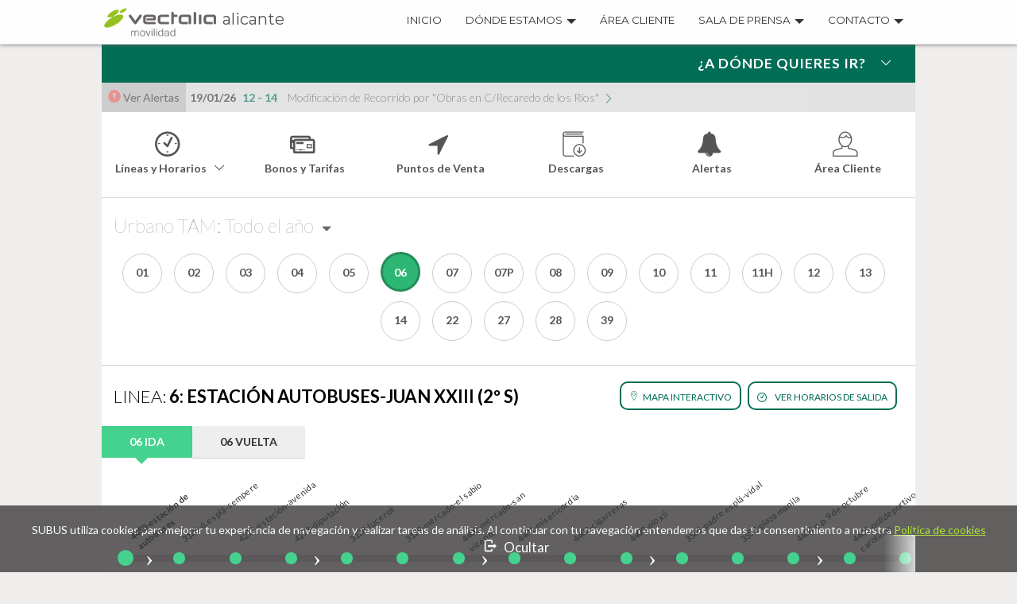

--- FILE ---
content_type: text/html; charset=UTF-8
request_url: https://alicante.vectalia.es/linea/linea-06-estacion-de-autobuses-juan-xxiii-2o-sector/
body_size: 75591
content:


<!doctype html>
<!--[if IEMobile 7 ]> <html lang="es-ES" prefix="og: http://ogp.me/ns#"class="no-js iem7"> <![endif]-->
<!--[if lt IE 7 ]> <html lang="es-ES" prefix="og: http://ogp.me/ns#" class="no-js ie6"> <![endif]-->
<!--[if IE 7 ]>    <html lang="es-ES" prefix="og: http://ogp.me/ns#" class="no-js ie7"> <![endif]-->
<!--[if IE 8 ]>    <html lang="es-ES" prefix="og: http://ogp.me/ns#" class="no-js ie8"> <![endif]-->
<!--[if (gte IE 9)|(gt IEMobile 7)|!(IEMobile)|!(IE)]><!-->
<html lang="es-ES" prefix="og: http://ogp.me/ns#" class="no-js"><!--<![endif]-->

<head>
    <meta charset="utf-8">
    <meta http-equiv="X-UA-Compatible" content="IE=edge,chrome=1">
    <title>6: Estación Autobuses - Juan XXIII (2º S) - Vectalia Movilidad Alicante</title>
    <meta name="viewport" content="width=device-width, initial-scale=1, user-scalable=0">
    <script src="https://cdn.jsdelivr.net/npm/sweetalert2@11.7.32/dist/sweetalert2.all.min.js"></script>
    <!-- media-queries.js (fallback) -->
    <!--[if lt IE 9]>
			<script src="//css3-mediaqueries-js.googlecode.com/svn/trunk/css3-mediaqueries.js"></script>
		<![endif]-->
    <!-- FONTS -->
    <link href='//fonts.googleapis.com/css?family=Lato:400,100,300,700|Montserrat:400,700' rel='stylesheet' type='text/css'>
    <!-- html5.js -->
    <!--[if lt IE 9]>
		<script src="//html5shim.googlecode.com/svn/trunk/html5.js"></script>
		<![endif]-->
    <link rel="pingback" href="https://alicante.vectalia.es/xmlrpc.php">

    <!-- wordpress head functions -->
    
<!-- This site is optimized with the Yoast WordPress SEO plugin v2.0.1 - https://yoast.com/wordpress/plugins/seo/ -->
<link rel="canonical" href="https://alicante.vectalia.es/linea/linea-06-estacion-de-autobuses-juan-xxiii-2o-sector/" />
<meta property="og:locale" content="es_ES" />
<meta property="og:type" content="article" />
<meta property="og:title" content="6: Estación Autobuses - Juan XXIII (2º S) - Vectalia Movilidad Alicante" />
<meta property="og:url" content="https://alicante.vectalia.es/linea/linea-06-estacion-de-autobuses-juan-xxiii-2o-sector/" />
<meta property="og:site_name" content="Vectalia Movilidad Alicante" />
<!-- / Yoast WordPress SEO plugin. -->

<link rel="stylesheet" href="/wp-content/uploads/assetic/css/042f4365-7-571.css?ver=4.0.1" type="text/css" media="all" />
<script type="text/javascript" src="/wp-content/uploads/assetic/js/fc419f65-7-571.js?ver=4.0.1"></script>
<script type="text/javascript">
/* <![CDATA[ */
var pbLocalizeObj = {"ajax":"https:\/\/alicante.vectalia.es\/wp-admin\/admin-ajax.php","seconds":"seconds","thisWillClose":"This will close in","icons":{"close_icon":"<svg class=\"ays_pb_material_close_icon\" xmlns=\"https:\/\/www.w3.org\/2000\/svg\" height=\"36px\" viewBox=\"0 0 24 24\" width=\"36px\" fill=\"#000000\" alt=\"Pop-up Close\"><path d=\"M0 0h24v24H0z\" fill=\"none\"\/><path d=\"M19 6.41L17.59 5 12 10.59 6.41 5 5 6.41 10.59 12 5 17.59 6.41 19 12 13.41 17.59 19 19 17.59 13.41 12z\"\/><\/svg>","close_circle_icon":"<svg class=\"ays_pb_material_close_circle_icon\" xmlns=\"https:\/\/www.w3.org\/2000\/svg\" height=\"24\" viewBox=\"0 0 24 24\" width=\"36\" alt=\"Pop-up Close\"><path d=\"M0 0h24v24H0z\" fill=\"none\"\/><path d=\"M12 2C6.47 2 2 6.47 2 12s4.47 10 10 10 10-4.47 10-10S17.53 2 12 2zm5 13.59L15.59 17 12 13.41 8.41 17 7 15.59 10.59 12 7 8.41 8.41 7 12 10.59 15.59 7 17 8.41 13.41 12 17 15.59z\"\/><\/svg>","volume_up_icon":"<svg class=\"ays_pb_fa_volume\" xmlns=\"https:\/\/www.w3.org\/2000\/svg\" height=\"24\" viewBox=\"0 0 24 24\" width=\"36\"><path d=\"M0 0h24v24H0z\" fill=\"none\"\/><path d=\"M3 9v6h4l5 5V4L7 9H3zm13.5 3c0-1.77-1.02-3.29-2.5-4.03v8.05c1.48-.73 2.5-2.25 2.5-4.02zM14 3.23v2.06c2.89.86 5 3.54 5 6.71s-2.11 5.85-5 6.71v2.06c4.01-.91 7-4.49 7-8.77s-2.99-7.86-7-8.77z\"\/><\/svg>","volume_mute_icon":"<svg xmlns=\"https:\/\/www.w3.org\/2000\/svg\" height=\"24\" viewBox=\"0 0 24 24\" width=\"24\"><path d=\"M0 0h24v24H0z\" fill=\"none\"\/><path d=\"M7 9v6h4l5 5V4l-5 5H7z\"\/><\/svg>"}};
/* ]]> */
</script>
<script type="text/javascript" src="/wp-content/uploads/assetic/js/6e545115-7-571.js?ver=4.0.1"></script>
<link rel='shortlink' href='https://alicante.vectalia.es/?p=58858' />

<script type="text/javascript"><!--
var a2a_config=a2a_config||{},wpa2a={done:false,html_done:false,script_ready:false,script_load:function(){var a=document.createElement('script'),s=document.getElementsByTagName('script')[0];a.type='text/javascript';a.async=true;a.src='https://static.addtoany.com/menu/page.js';s.parentNode.insertBefore(a,s);wpa2a.script_load=function(){};},script_onready:function(){wpa2a.script_ready=true;if(wpa2a.html_done)wpa2a.init();},init:function(){for(var i=0,el,target,targets=wpa2a.targets,length=targets.length;i<length;i++){el=document.getElementById('wpa2a_'+(i+1));target=targets[i];a2a_config.linkname=target.title;a2a_config.linkurl=target.url;if(el){a2a.init('page',{target:el});el.id='';}wpa2a.done=true;}wpa2a.targets=[];}};a2a_config.callbacks=a2a_config.callbacks||[];a2a_config.callbacks.push({ready:wpa2a.script_onready});a2a_localize = {
	Share: "Compartir",
	Save: "Guardar",
	Subscribe: "Suscribirse",
	Email: "Email",
	Bookmark: "Marcador",
	ShowAll: "Mostrar todo",
	ShowLess: "Mostrar menos",
	FindServices: "Buscar servicios(s)",
	FindAnyServiceToAddTo: "Buscar servicio",
	PoweredBy: "Servicio ofrecido por",
	ShareViaEmail: "Share via email",
	SubscribeViaEmail: "Subscribe via email",
	BookmarkInYourBrowser: "Agregar a marcadores de tu navegador",
	BookmarkInstructions: "Press Ctrl+D or \u2318+D to bookmark this page",
	AddToYourFavorites: "Agregar a favoritos",
	SendFromWebOrProgram: "Send from any email address or email program",
	EmailProgram: "Email program",
	More: "More&#8230;"
};

//--></script>
<meta name="generator" content="WPML ver:3.2.7 stt:1,2,8;" />


            <!-- Google tag (gtag.js) -->
            <script async src="https://www.googletagmanager.com/gtag/js?id=G-GTZ3LM2W1F"></script>
            <script>
                window.dataLayer = window.dataLayer || [];
                function gtag(){dataLayer.push(arguments);}
                gtag('js', new Date());
                gtag('config', 'G-GTZ3LM2W1F');
            </script>
<!--            <script>-->
<!--                (function(i, s, o, g, r, a, m){-->
<!--                    i['GoogleAnalyticsObject'] = r;-->
<!--                    i[r] = i[r] || function(){-->
<!--                        (i[r].q = i[r].q || []).push(arguments)-->
<!--                    }, i[r].l = 1 * new Date();-->
<!--                    a = s.createElement(o),-->
<!--                        m = s.getElementsByTagName(o)[0];-->
<!--                    a.async = 1;-->
<!--                    a.src = g;-->
<!--                    m.parentNode.insertBefore(a, m)-->
<!--                })(window, document, 'script', '//www.google-analytics.com/analytics.js', 'ga');-->
<!---->
            <!--ga('create', '--><!--', 'auto');-->
<!--//                ga('send', 'pageview');-->
<!--//-->
<!--//            </script>-->
        	<style type="text/css">.recentcomments a{display:inline !important;padding:0 !important;margin:0 !important;}</style>
<style type="text/css" id="custom-background-css">
body.custom-background { background-color: #f0eded; background-repeat: no-repeat; background-position: top center; background-attachment: fixed;}
</style>
    <!-- end of wordpress head -->

    
        
        <!-- Twitter Card -->
        <meta name="twitter:card" content="summary" />
        <meta name="twitter:title" content="" />
        <meta name="twitter:description" content="" />
        <meta name="twitter:image:src" content="https://alicante.vectalia.es/wp-content/uploads/sites/2/2022/08/Alertas-Vectalia-Movilidad.jpeg" />
        <meta name="twitter:site" content="@vectalia" />

    
        
    

    
    <!-- CODIGO AÑADIDO 15/7/24 -- FACILITADO POR OSCAR -->
    <!-- Google tag (gtag.js) -->
    <script async src="https://www.googletagmanager.com/gtag/js?id=G-6TM8CFBKVQ"></script>
    <script>
        window.dataLayer = window.dataLayer || [];

        function gtag() {
            dataLayer.push(arguments);
        }
        gtag('js', new Date());
        gtag('config', 'G-6TM8CFBKVQ');
    </script>


                              <script>!function(e){var n="https://s.go-mpulse.net/boomerang/";if("False"=="True")e.BOOMR_config=e.BOOMR_config||{},e.BOOMR_config.PageParams=e.BOOMR_config.PageParams||{},e.BOOMR_config.PageParams.pci=!0,n="https://s2.go-mpulse.net/boomerang/";if(window.BOOMR_API_key="UWXKJ-PMYQF-S4CWA-DKA4X-BKAEE",function(){function e(){if(!o){var e=document.createElement("script");e.id="boomr-scr-as",e.src=window.BOOMR.url,e.async=!0,i.parentNode.appendChild(e),o=!0}}function t(e){o=!0;var n,t,a,r,d=document,O=window;if(window.BOOMR.snippetMethod=e?"if":"i",t=function(e,n){var t=d.createElement("script");t.id=n||"boomr-if-as",t.src=window.BOOMR.url,BOOMR_lstart=(new Date).getTime(),e=e||d.body,e.appendChild(t)},!window.addEventListener&&window.attachEvent&&navigator.userAgent.match(/MSIE [67]\./))return window.BOOMR.snippetMethod="s",void t(i.parentNode,"boomr-async");a=document.createElement("IFRAME"),a.src="about:blank",a.title="",a.role="presentation",a.loading="eager",r=(a.frameElement||a).style,r.width=0,r.height=0,r.border=0,r.display="none",i.parentNode.appendChild(a);try{O=a.contentWindow,d=O.document.open()}catch(_){n=document.domain,a.src="javascript:var d=document.open();d.domain='"+n+"';void(0);",O=a.contentWindow,d=O.document.open()}if(n)d._boomrl=function(){this.domain=n,t()},d.write("<bo"+"dy onload='document._boomrl();'>");else if(O._boomrl=function(){t()},O.addEventListener)O.addEventListener("load",O._boomrl,!1);else if(O.attachEvent)O.attachEvent("onload",O._boomrl);d.close()}function a(e){window.BOOMR_onload=e&&e.timeStamp||(new Date).getTime()}if(!window.BOOMR||!window.BOOMR.version&&!window.BOOMR.snippetExecuted){window.BOOMR=window.BOOMR||{},window.BOOMR.snippetStart=(new Date).getTime(),window.BOOMR.snippetExecuted=!0,window.BOOMR.snippetVersion=12,window.BOOMR.url=n+"UWXKJ-PMYQF-S4CWA-DKA4X-BKAEE";var i=document.currentScript||document.getElementsByTagName("script")[0],o=!1,r=document.createElement("link");if(r.relList&&"function"==typeof r.relList.supports&&r.relList.supports("preload")&&"as"in r)window.BOOMR.snippetMethod="p",r.href=window.BOOMR.url,r.rel="preload",r.as="script",r.addEventListener("load",e),r.addEventListener("error",function(){t(!0)}),setTimeout(function(){if(!o)t(!0)},3e3),BOOMR_lstart=(new Date).getTime(),i.parentNode.appendChild(r);else t(!1);if(window.addEventListener)window.addEventListener("load",a,!1);else if(window.attachEvent)window.attachEvent("onload",a)}}(),"".length>0)if(e&&"performance"in e&&e.performance&&"function"==typeof e.performance.setResourceTimingBufferSize)e.performance.setResourceTimingBufferSize();!function(){if(BOOMR=e.BOOMR||{},BOOMR.plugins=BOOMR.plugins||{},!BOOMR.plugins.AK){var n=""=="true"?1:0,t="",a="aoe2ocixibybq2lmvzia-f-d95a54ee3-clientnsv4-s.akamaihd.net",i="false"=="true"?2:1,o={"ak.v":"39","ak.cp":"1594688","ak.ai":parseInt("1023526",10),"ak.ol":"0","ak.cr":9,"ak.ipv":4,"ak.proto":"h2","ak.rid":"634598ee","ak.r":42170,"ak.a2":n,"ak.m":"dscb","ak.n":"essl","ak.bpcip":"3.137.167.0","ak.cport":36832,"ak.gh":"23.52.43.6","ak.quicv":"","ak.tlsv":"tls1.3","ak.0rtt":"","ak.0rtt.ed":"","ak.csrc":"-","ak.acc":"","ak.t":"1768730192","ak.ak":"hOBiQwZUYzCg5VSAfCLimQ==D3wCQn4tQ9Vg9H0x+WL8PXq3CCXXsNN6PK/aUQ+s2KQb5xmxbzsOgqnl9do4FRrPCbKnC8FpKtft7//zGhL8nxyOBismXCdjduTPFhRTsIXf7K++ExOw2Bbum5dMWjx9GQ9LNXen205oRzCCfYykhw5bVovFjbt7udUdMD378+PeXRKq40/UtIzfVmsqGnkOpLVX7sy2904Jag+WNz11vOKsk6+w5+X8BM63NhaitYX6oC5CghEQUfh5+esP0Lu4e7EyIWKC0450Ya1W0XYLNiCHFiYeu0haQG8oAaRNPhrP7RFeBpNwoesBinE7D15DzYdFW1NYbfRkUYvUCl/o735xCZ50hwO6EtO/JVI9wrH2jSyHDKgaKX1LXFVTAOuIkJoRddcdGHzcd5BisyDJDuVl1Dy1AkJrfrL/zzzj+qk=","ak.pv":"28","ak.dpoabenc":"","ak.tf":i};if(""!==t)o["ak.ruds"]=t;var r={i:!1,av:function(n){var t="http.initiator";if(n&&(!n[t]||"spa_hard"===n[t]))o["ak.feo"]=void 0!==e.aFeoApplied?1:0,BOOMR.addVar(o)},rv:function(){var e=["ak.bpcip","ak.cport","ak.cr","ak.csrc","ak.gh","ak.ipv","ak.m","ak.n","ak.ol","ak.proto","ak.quicv","ak.tlsv","ak.0rtt","ak.0rtt.ed","ak.r","ak.acc","ak.t","ak.tf"];BOOMR.removeVar(e)}};BOOMR.plugins.AK={akVars:o,akDNSPreFetchDomain:a,init:function(){if(!r.i){var e=BOOMR.subscribe;e("before_beacon",r.av,null,null),e("onbeacon",r.rv,null,null),r.i=!0}return this},is_complete:function(){return!0}}}}()}(window);</script></head>

<body id="main-body" class="single single-linea postid-58858 custom-background vectalia-alicante">

    <header role="banner">
    <div id="navbar-fixed-top" class="navbar navbar-default navbar-fixed-top">
    <div class="container">

        <div class="navbar-header"
           ><button type="button" class="navbar-toggle" data-toggle="collapse" data-target=".navbar-responsive-collapse">
                <span class="icon-bar"></span>
                <span class="icon-bar"></span>
                <span class="icon-bar"></span>
                <span class="screen-reader-text">
                    Menu                </span>
            </button>
            <a class="navbar-brand" title="Alicante" href="https://alicante.vectalia.es">
                <img src="https://alicante.vectalia.es/wp-content/themes/wordpress-bootstrap-master/img/vectalia-movilidad.png" width="147" height="40" alt="Vectalia Alicante">
<span class="home-link">Alicante</span>
            </a>
        </div>
        <div class="collapse navbar-collapse navbar-responsive-collapse">
            <div id="lang-block"></div>
            <ul id="menu-menu_nav" class="nav navbar-nav"><li id="menu-item-1245" class="menu-item menu-item-type-post_type menu-item-object-page"><a href="https://alicante.vectalia.es/">Inicio</a></li>
<li id="menu-item-241" class="dropdown item-ciudades menu-item menu-item-type-custom menu-item-object-custom"><a href="#">Dónde estamos<strong class="caret"></strong></a>
<ul class="dropdown-menu">
	<li id="menu-item-9999999999" class="dropdown menu-item menu-item-type-custom menu-item-object-custom menu-item-has-children"><a href="#">España<strong class="caret"></strong></a>
	<ul class="dropdown-menu">
		<li id="menu-item-city-1" class="menu-item menu-item-type-custom menu-item-object-custom"><a href="https://alicante.vectalia.es">Alicante</a></li>
		<li id="menu-item-city-2" class="menu-item menu-item-type-custom menu-item-object-custom"><a href="https://albacete.vectalia.es">Albacete</a></li>
		<li id="menu-item-city-3" class="menu-item menu-item-type-custom menu-item-object-custom"><a href="https://alicante.vectalia.es/linea/c2-venta-lanuza-barrio-bonny/">El Campello</a></li>
		<li id="menu-item-city-7" class="menu-item menu-item-type-custom menu-item-object-custom"><a href="https://alicante.vectalia.es/linea/linea-136-avenida-alicante-cementerio-mutxamel/">Mutxamel</a></li>
		<li id="menu-item-city-5" class="menu-item menu-item-type-custom menu-item-object-custom"><a href="https://alicante.vectalia.es/linea/linea-45-h-san-vicente-urb-los-girasoles-los-manchegos">San Vicente</a></li>
		<li id="menu-item-city-6" class="menu-item menu-item-type-custom menu-item-object-custom"><a href="https://elda.vectalia.es">Elda</a></li>
		<li id="menu-item-city-8" class="menu-item menu-item-type-custom menu-item-object-custom"><a href="https://alicante.vectalia.es/linea/u-1-transporte-urbano-xixona/">Xixona</a></li>
		<li id="menu-item-city-10" class="menu-item menu-item-type-custom menu-item-object-custom"><a href="https://alcoi.vectalia.es">Alcoi</a></li>
		<li id="menu-item-city-13" class="menu-item menu-item-type-custom menu-item-object-custom"><a href="https://caceres.vectalia.es">Cáceres</a></li>
		<li id="menu-item-city-12" class="menu-item menu-item-type-custom menu-item-object-custom"><a href="https://merida.vectalia.es">Mérida</a></li>
		<li id="menu-item-city-37" class="menu-item menu-item-type-custom menu-item-object-custom"><a href="https://elxrodalia.vectalia.es">Elche</a></li>
	</ul>
</li>
	<li id="menu-item-9999999998" class="dropdown menu-item menu-item-type-custom menu-item-object-custom menu-item-has-children"><a href="#">Francia<strong class="caret"></strong></a>
	<ul class="dropdown-menu">
		<li id="menu-item-city-97" class="menu-item menu-item-type-custom menu-item-object-custom"><a href="https://beemob.fr/fr/">Béziers</a></li>
	</ul>
</li>
	<li id="menu-item-9999999997" class="dropdown menu-item menu-item-type-custom menu-item-object-custom menu-item-has-children"><a href="#">Marruecos<strong class="caret"></strong></a>
	<ul class="dropdown-menu">
		<li id="menu-item-city-91" class="menu-item menu-item-type-custom menu-item-object-custom"><a href="https://www.nador.vectalia.ma">Nador</a></li>
		<li id="menu-item-city-93" class="menu-item menu-item-type-custom menu-item-object-custom"><a href="https://www.safi.vectalia.ma">Safi</a></li>
	</ul>
</li>
</ul>
</li>
<li id="menu-item-3605" class="menu-item menu-item-type-post_type menu-item-object-page"><a href="https://alicante.vectalia.es/area-cliente/">Área Cliente</a></li>
<li id="menu-item-255" class="dropdown menu-item menu-item-type-custom menu-item-object-custom menu-item-has-children"><a href="#">Sala de prensa<strong class="caret"></strong></a>
<ul class="dropdown-menu">
	<li id="menu-item-398" class="menu-item menu-item-type-post_type menu-item-object-page"><a href="https://alicante.vectalia.es/noticias/">Noticias</a></li>
	<li id="menu-item-412" class="menu-item menu-item-type-post_type menu-item-object-page"><a href="https://alicante.vectalia.es/multimedia/">Multimedia</a></li>
	<li id="menu-item-1238" class="menu-item menu-item-type-post_type menu-item-object-page"><a href="https://alicante.vectalia.es/tu-proxima-parada/">Tu próxima parada</a></li>
</ul>
</li>
<li id="menu-item-545" class="dropdown menu-item menu-item-type-custom menu-item-object-custom menu-item-has-children"><a href="#">Contacto<strong class="caret"></strong></a>
<ul class="dropdown-menu">
	<li id="menu-item-1512" class="menu-item menu-item-type-post_type menu-item-object-page"><a href="https://alicante.vectalia.es/localizacion/">Localización</a></li>
	<li id="menu-item-371" class="menu-item menu-item-type-post_type menu-item-object-page"><a href="https://alicante.vectalia.es/atencion-al-cliente/">Atención al Cliente</a></li>
	<li id="menu-item-1861" class="menu-item menu-item-type-post_type menu-item-object-page"><a href="https://alicante.vectalia.es/tramites-online/">Trámites online</a></li>
	<li id="menu-item-2493" class="menu-item menu-item-type-post_type menu-item-object-page"><a href="https://alicante.vectalia.es/personas-de-movilidad-reducida/">Accesibilidad para todos</a></li>
	<li id="menu-item-757" class="menu-item menu-item-type-post_type menu-item-object-page"><a href="https://alicante.vectalia.es/preguntas-frecuentes/">Preguntas Frecuentes</a></li>
</ul>
</li>
</ul>                    </div>

    </div> <!-- end .container -->
</div> <!-- end .navbar -->
<script type="text/javascript">
    (window.localMenus || (window.localMenus = [])).push('#menu-menu_nav');

    var lastNavItem = jQuery('#menu-menu_nav li:last');
    jQuery('.dropdown.menu-item > a').on('focusin', function() {
        jQuery('.active-nav').removeClass('active-nav');
        jQuery(this).parent().addClass('active-nav');

        lastNavItem.focusout(function(){
            jQuery('.active-nav').removeClass('active-nav');
        });
    });

    jQuery(document).ready(function(){
        var lastNavItemMicro = jQuery('#menu-micro-site-submenu li.dropdown:last');
        jQuery('#menu-micro-site-submenu li.dropdown').on('focusin', function() {
            // jQuery('.active-nav').removeClass('active-nav');
            jQuery(this).addClass('active-nav');

            lastNavItemMicro.focusout(function(){
                jQuery('.active-nav').removeClass('active-nav');
            });
        });

        var lastNavItemMicroSubmenu = jQuery('#menu-micro-site-submenu ul.mini-site-submenu li.dropdown:last');
        jQuery('#menu-micro-site-submenu ul.mini-site-submenu li.dropdown').on('focusin', function() {
            jQuery('.active-nav').removeClass('active-nav');
            jQuery(this).addClass('active-nav');

            lastNavItemMicroSubmenu.focusout(function(){
                jQuery('.active-nav').removeClass('active-nav');
            });
        });

        jQuery('.navbar-header .navbar-toggle').on('click',function () {
            jQuery('body').css('overflow-y','scroll');
            if(!jQuery('.navbar-collapse.navbar-responsive-collapse').hasClass('in'))
                jQuery('body').css('overflow-y','hidden');
        });
    });
</script></header> <!-- end header -->

<div class="container evitar-zoom-mobile ">

<!--    <noscript>-->
<!--        <div class="alert alert-danger" role="alert" style="margin-bottom: 0;">--><!--</div>-->
<!--    </noscript>-->

    <div id="content" class="clearfix row">

        <div id="main" class="col col-lg-12 clearfix" role="main">            <div class="post-58858 linea type-linea status-publish hentry clearfix" role="article">

                <header></header>

                <section class="post_content">
                    <!-- Post Cabecera -->
<div id="cta-alternate">
    <span class="left-alternate">¿A dónde quieres ir?</span>
    <span class="right-alternate"><i class="icon icon-flecha-abajo"></i></span>
</div>
<div id="box-alternate">
    <div class="row">
        <div class=" col-lg-12 seleccionar_destino">
    <span class="titulo_seleccionar_destino">¿A dónde quieres ir?</span>

<!--    <ul id="--><!--_tabs" class="nav nav-tabs">-->
<!--        <li class="--><!--active--><!--"-->
<!--        ><a href="#--><!--_tab_address" data-toggle="tab">--><!--</a-->
<!--            ></li>-->
<!--        <li class="--><!--active--><!--"-->
<!--        ><a href="#--><!--_tab_stop" data-toggle="tab">--><!--</a-->
<!--            ></li>-->
<!--    </ul>-->


<form name="donde_quieres_ir" method="post" action="https://alicante.vectalia.es" id="form_donde_quieres_ir" class="form_donde_quieres_ir form_donde_quieres_ir_city form_cities_hidden">
            <div class="row row-form-tabbable" id="form_donde_quieres_ir_row_city">
                <div class="col-lg-6 col-xs-6">
                    <div class="titulo_seleccionar_destino_origen"><span>Tu origen</span></div>
                    <label class="required" for="donde_quieres_ir_source_city" >Población</label>                    <input type="text" id="donde_quieres_ir_source_city" name="donde_quieres_ir[source][city]" required="required" class="form-control" data-placeholder="Seleccione una ciudad" disabled="disabled" value="1" />                </div>
                <div class="col-lg-6 col-xs-6">
                    <div class="titulo_seleccionar_destino_destino"><span>Tu destino</span></div>
                    <label class="required" for="donde_quieres_ir_destination_city" >Población</label>                    <input type="text" id="donde_quieres_ir_destination_city" name="donde_quieres_ir[destination][city]" required="required" class="form-control" data-placeholder="Seleccione una ciudad" disabled="disabled" value="1" />                </div>
            </div>

            <div class="row" id="form_donde_quieres_ir_row_loader" style="display: none;"><img src="https://alicante.vectalia.es/wp-content/themes/wordpress-bootstrap-master/img/svg/loading-bubbles.svg" width="48" height="48" alt="Cargando..." />            </div>

            <div class="row row-form-tabbable" id="form_donde_quieres_ir_row_address" >
                <div class="col-lg-12">
                    <div class="titulo_seleccionar_destino_origen"><span>Tu origen</span></div>
                    <label class="required" for="donde_quieres_ir_source_address" >Dirección</label>                    <input type="text" id="donde_quieres_ir_source_address" name="donde_quieres_ir[source][address]" required="required" data-row-class="hidden" class="form-control" data-placeholder="Seleccione una dirección" tabindex="1" />                </div>
                <div class="col-lg-12">
                    <div class="titulo_seleccionar_destino_destino"><span>Tu destino</span></div>
                    <label class="required" for="donde_quieres_ir_destination_address" >Dirección</label>                    <input type="text" id="donde_quieres_ir_destination_address" name="donde_quieres_ir[destination][address]" required="required" data-row-class="hidden" class="form-control" data-placeholder="Seleccione una dirección" tabindex="1" />                </div>
                <input type="hidden" id="donde_quieres_ir_source_addressReference" name="donde_quieres_ir[source][addressReference]" />                <input type="hidden" id="donde_quieres_ir_destination_addressReference" name="donde_quieres_ir[destination][addressReference]" />            </div>            <div class="row row-form-tabbable" id="form_donde_quieres_ir_row_stop" style="display: none;">
                <div class="col-lg-6">
                    <div class="titulo_seleccionar_destino_origen"><span>Tu origen</span></div>
                    <label class="form-label-stop required" for="donde_quieres_ir_source_stop" >Parada</label>                    <input type="text" id="donde_quieres_ir_source_stop" name="donde_quieres_ir[source][stop]" required="required" class="form-control" data-placeholder="Selecciona una parada" tabindex="2" disabled="disabled" />                </div>
                <div class="col-lg-6 search-stop">
                    <div class="titulo_seleccionar_destino_destino"><span>Tu destino</span></div>
                                        <label class="form-label-stop required" for="donde_quieres_ir_destination_stop" >Parada</label>                    <input type="text" id="donde_quieres_ir_destination_stop" name="donde_quieres_ir[destination][stop]" disabled="disabled" required="required" class="form-control" data-placeholder="Selecciona una parada" tabindex="2" disabled="disabled" />                </div>
            </div>    <div class="row" id="form_donde_quieres_ir_row_departure_date" style="display: none;">
        <div class="col-lg-4">
            <label class="required" for="donde_quieres_ir_departureDate" >Fecha de salida</label>            <input type="text" id="donde_quieres_ir_departureDate" name="donde_quieres_ir[departureDate]" required="required" class="form-control" datetimepicker="Array" disabled="disabled" />        </div>
        <div class="col-lg-4">
                                </div>
        <div class="col-lg-3">
                                </div>
    </div>
    <!--<div id="destino_places"></div>-->
    <button id="form_donde_quieres_ir_button" class="btn btn-consultar btn-lg form-boton-dcha"
            type="submit" value="Consultar"     ><span class="icon icon-enviar"></span>Consultar</button>
<input type="hidden" id="donde_quieres_ir_site" name="donde_quieres_ir[site]" required="required" value="2" />                            <input type="hidden" id="donde_quieres_ir__token" name="donde_quieres_ir[_token]" value="oOyO6GRgiUu8PntyVJ379MRIkN7Qo3EFUKVM1ufRmSY" /></form></div>
    </div>
</div>
<script type="text/javascript">

    jQuery(document).ready(function($)
    {
        var $bar = $('#cta-alternate'),
            $title = $bar.children().first(),
            $icon = $bar.children().last(),
            $box = $('#box-alternate');

        $bar
            .click(function()
            {
                if($bar.data('open'))
                {
                    $bar.data('open', 0);
                    $box.height(0);
                    $title.show();
                    $icon.children().first().removeClass('icon-flecha-arriba').addClass('icon-flecha-abajo');
                }
                else
                {
                    $bar.data('open', 1);
                    $box.height(350);
                    $title.hide();
                    $icon.children().first().removeClass('icon-flecha-abajo').addClass('icon-flecha-arriba');
                }
            })
                ;
    });

</script>

<!-- Notificaciones -->
<div class="row">
    <div class="col-lg-12 minisite-slider-noti">
        <div class="row marquesina-content hidden-print">
    <div class="col-lg-12 minisite-slider-noti">
        <div class="ver-todas-btn inblock">
            <span class="glyphicon-exclamation-sign glyphicon"></span>
            <a href="https://alicante.vectalia.es/alertas/">Ver Alertas</a>
        </div>
        <div class="marquesina-notificaciones">
            <ul id="notification_marquee" class="marquee">                    <li
                        ><a href="https://alicante.vectalia.es/notificacion/modificacion-de-recorrido-por-obras-en-crecaredo-de-los-rios/">                            <span
                                class="minisite-slider-date inblock">19/01/26</span>                        <span
                            class="minisite-slider-title inblock">12 - 14</span>
                        <span class="minisite-slider-message inblock">Modificación de Recorrido por "Obras en C/Recaredo de los Ríos"</span>
                        <span class="icon icon-flecha-notificaciones"></span>
                    </a>
                    </li>                    <li
                        ><a href="https://alicante.vectalia.es/notificacion/modificacion-de-recorrido-por-obras-en-calle-san-mateo/">                            <span
                                class="minisite-slider-date inblock">19/01/26</span>                        <span
                            class="minisite-slider-title inblock">10 - 06</span>
                        <span class="minisite-slider-message inblock">Modificación de Recorrido por "Obras en Calle San Mateo"</span>
                        <span class="icon icon-flecha-notificaciones"></span>
                    </a>
                    </li>                    <li
                        ><a href="https://alicante.vectalia.es/notificacion/modificacion-de-recorrido-por-obras-en-calle-condes-de-soto-ameno/">                            <span
                                class="minisite-slider-date inblock">19/01/26</span>                        <span
                            class="minisite-slider-title inblock">05 - 12</span>
                        <span class="minisite-slider-message inblock">Modificación de Recorrido por Obras en "Calle Condes de Soto Ameno"</span>
                        <span class="icon icon-flecha-notificaciones"></span>
                    </a>
                    </li>                    <li
                        ><a href="https://alicante.vectalia.es/notificacion/modificacion-de-recorrido-y-horario-6/">                            <span
                                class="minisite-slider-date inblock">19/01/26</span>                        <span
                            class="minisite-slider-title inblock">M-1 - M-2</span>
                        <span class="minisite-slider-message inblock">Modificación de Recorrido y Horario</span>
                        <span class="icon icon-flecha-notificaciones"></span>
                    </a>
                    </li>                    <li
                        ><a href="https://alicante.vectalia.es/notificacion/modificacion-de-horario-85/">                            <span
                                class="minisite-slider-date inblock">19/01/26</span>                        <span
                            class="minisite-slider-title inblock">35</span>
                        <span class="minisite-slider-message inblock">Modificación de Horario</span>
                        <span class="icon icon-flecha-notificaciones"></span>
                    </a>
                    </li>                    <li
                        ><a href="https://alicante.vectalia.es/notificacion/modificacion-de-recorrido-por-mig-any-moros-y-cristianos-san-blas-3/">                            <span
                                class="minisite-slider-date inblock">18/01/26</span>                        <span
                            class="minisite-slider-title inblock">05 - 12</span>
                        <span class="minisite-slider-message inblock">Modificación de Recorrido por "Mig Any Moros y Cristianos San Blas"</span>
                        <span class="icon icon-flecha-notificaciones"></span>
                    </a>
                    </li>                    <li
                        ><a href="https://alicante.vectalia.es/notificacion/continuidad-de-los-descuentos-en-las-tarifas-de-los-abonos-y-titulos-multiviaje-del-tam/">                        <span
                            class="minisite-slider-title inblock"></span>
                        <span class="minisite-slider-message inblock">CONTINUIDAD DE LOS DESCUENTOS EN LAS TARIFAS DE LOS ABONOS Y TÍTULOS MULTIVIAJE DEL TAM</span>
                        <span class="icon icon-flecha-notificaciones"></span>
                    </a>
                    </li>                    <li
                        ><a href="https://alicante.vectalia.es/notificacion/modificacion-de-recorrido-por-avance-en-obras-carretera-de-la-alcoraya/">                        <span
                            class="minisite-slider-title inblock">30 - 45</span>
                        <span class="minisite-slider-message inblock">Modificación de Recorrido por "Avance en Obras Carretera de La Alcoraya"</span>
                        <span class="icon icon-flecha-notificaciones"></span>
                    </a>
                    </li>                    <li
                        ><a href="https://alicante.vectalia.es/notificacion/fin-de-servicio-por-temporada-de-invierno/">                            <span
                                class="minisite-slider-date inblock">del 09/12/25 al 18/03/26</span>                        <span
                            class="minisite-slider-title inblock">TURI</span>
                        <span class="minisite-slider-message inblock">Fin de Servicio por "Temporada de Invierno"</span>
                        <span class="icon icon-flecha-notificaciones"></span>
                    </a>
                    </li>                    <li
                        ><a href="https://alicante.vectalia.es/notificacion/modificacion-de-recorrido-por-obras-en-cvilla-de-chiva/">                            <span
                                class="minisite-slider-date inblock">06/09/25</span>                        <span
                            class="minisite-slider-title inblock">11</span>
                        <span class="minisite-slider-message inblock">Modificación de Recorrido por "Obras en C/Villa de Chiva"</span>
                        <span class="icon icon-flecha-notificaciones"></span>
                    </a>
                    </li>                    <li
                        ><a href="https://alicante.vectalia.es/notificacion/modificacion-de-recorrido-por-obras-en-rotonda-del-barrio-los-tubos/">                            <span
                                class="minisite-slider-date inblock">31/07/25</span>                        <span
                            class="minisite-slider-title inblock">45</span>
                        <span class="minisite-slider-message inblock">Modificación de Recorrido por "Obras en Rotonda del Barrio los Tubos"</span>
                        <span class="icon icon-flecha-notificaciones"></span>
                    </a>
                    </li>                    <li
                        ><a href="https://alicante.vectalia.es/notificacion/cambios-en-las-tarjetas-mobilis30-alicante/">                            <span
                                class="minisite-slider-date inblock">21/07/25</span>                        <span
                            class="minisite-slider-title inblock"></span>
                        <span class="minisite-slider-message inblock">CAMBIOS EN LAS TARJETAS "MOBILIS30 ALICANTE"</span>
                        <span class="icon icon-flecha-notificaciones"></span>
                    </a>
                    </li>                    <li
                        ><a href="https://alicante.vectalia.es/notificacion/cambio-tarifa-recarga-multiviaje/">                            <span
                                class="minisite-slider-date inblock">del 01/07/25 al 31/12/25</span>                        <span
                            class="minisite-slider-title inblock"></span>
                        <span class="minisite-slider-message inblock">MODIFICACIÓN TARIFAS</span>
                        <span class="icon icon-flecha-notificaciones"></span>
                    </a>
                    </li>                    <li
                        ><a href="https://alicante.vectalia.es/notificacion/mobilis-30-alicante/">                        <span
                            class="minisite-slider-title inblock"></span>
                        <span class="minisite-slider-message inblock">MÓBILIS 30 ALICANTE</span>
                        <span class="icon icon-flecha-notificaciones"></span>
                    </a>
                    </li>                    <li
                        ><a href="https://alicante.vectalia.es/notificacion/modificaciones-de-precios-y-tarifas-bonos-tam/">                            <span
                                class="minisite-slider-date inblock">01/07/25</span>                        <span
                            class="minisite-slider-title inblock"></span>
                        <span class="minisite-slider-message inblock">MODIFICACIONES DE PRECIOS Y TARIFAS BONOS TAM</span>
                        <span class="icon icon-flecha-notificaciones"></span>
                    </a>
                    </li>                    <li
                        ><a href="https://alicante.vectalia.es/notificacion/ya-puedes-realizar-recargas-de-tus-bonos-desde-nuestra-web/">                            <span
                                class="minisite-slider-date inblock">17/03/25</span>                        <span
                            class="minisite-slider-title inblock"></span>
                        <span class="minisite-slider-message inblock">YA PUEDES REALIZAR RECARGAS DE TUS BONOS DESDE NUESTRA WEB</span>
                        <span class="icon icon-flecha-notificaciones"></span>
                    </a>
                    </li>                    <li
                        ><a href="https://alicante.vectalia.es/notificacion/ya-puedes-realizar-recargas-de-tus-bonos-desde-nuestra-app/">                            <span
                                class="minisite-slider-date inblock">17/03/25</span>                        <span
                            class="minisite-slider-title inblock"></span>
                        <span class="minisite-slider-message inblock">YA PUEDES REALIZAR RECARGAS DE TUS BONOS DESDE NUESTRA APP</span>
                        <span class="icon icon-flecha-notificaciones"></span>
                    </a>
                    </li>                    <li
                        ><a href="https://alicante.vectalia.es/notificacion/disponible-ya-la-recarga-de-tus-bonos-desde-las-nuevas-maquinas-de-auto-venta/">                            <span
                                class="minisite-slider-date inblock">17/03/25</span>                        <span
                            class="minisite-slider-title inblock"></span>
                        <span class="minisite-slider-message inblock">DISPONIBLE YA LA RECARGA DE TUS BONOS DESDE LAS NUEVAS MÁQUINAS DE AUTO VENTA</span>
                        <span class="icon icon-flecha-notificaciones"></span>
                    </a>
                    </li>                    <li
                        ><a href="https://alicante.vectalia.es/notificacion/disponible-ya-la-compra-de-billete-qr/">                            <span
                                class="minisite-slider-date inblock">17/03/25</span>                        <span
                            class="minisite-slider-title inblock"></span>
                        <span class="minisite-slider-message inblock">DISPONIBLE YA LA COMPRA DE BILLETE QR</span>
                        <span class="icon icon-flecha-notificaciones"></span>
                    </a>
                    </li>                    <li
                        ><a href="https://alicante.vectalia.es/notificacion/modificacion-de-recorrido-118/">                            <span
                                class="minisite-slider-date inblock">15/03/25</span>                        <span
                            class="minisite-slider-title inblock">16</span>
                        <span class="minisite-slider-message inblock">Modificación de Recorrido </span>
                        <span class="icon icon-flecha-notificaciones"></span>
                    </a>
                    </li>                    <li
                        ><a href="https://alicante.vectalia.es/notificacion/modificacion-de-servicio-por-eliminacion-de-la-parada-euipo-linea-c-6/">                            <span
                                class="minisite-slider-date inblock">03/02/25</span>                        <span
                            class="minisite-slider-title inblock">C-6</span>
                        <span class="minisite-slider-message inblock">Modificación de Servicio por "Eliminación de la parada EUIPO Línea C-6"</span>
                        <span class="icon icon-flecha-notificaciones"></span>
                    </a>
                    </li>                    <li
                        ><a href="https://alicante.vectalia.es/notificacion/modificacion-de-recorrido-por-obras-en-plaza-de-espana/">                            <span
                                class="minisite-slider-date inblock">29/08/24</span>                        <span
                            class="minisite-slider-title inblock">13N - 16 - 01 - 03 - 09</span>
                        <span class="minisite-slider-message inblock">Modificación de Recorrido por "Obras en Plaza de España"</span>
                        <span class="icon icon-flecha-notificaciones"></span>
                    </a>
                    </li>            </ul>
        </div>
    </div>
</div>


    <script type="text/javascript">
/* <![CDATA[ */
jQuery(document).ready(function($)
{
    $("#notification_marquee").marquee();
});
/* ]]> */
</script>    </div>
</div>

<!-- Menu -->
<div class="row">
    <div class="col-lg-12">
        <div class="mini-site-menu">
    <ul id="menu-micro-site-submenu" class="mini-site-menu-ul nav navbar-nav">

        
        <li class="item-menu item-menu-1 dropdown" style="width: 16.666666666667%">
            <a href="javascript:void(0);" class="cursor-default item-menu-consub ">
                <span class="icon icon-tiempo icon_submenu_microsite"></span>
                <span class="item-menu-text">Líneas y Horarios</span>
                <span class="item-menu-flecha icon icon-flecha-abajo"></span>
            </a>
            <ul class="mini-site-submenu dropdown-menu mini-site-mobile-submenu">                <li id="item-submenu-1" class="dropdown" >
                    <a class="item-submenu" rel="nofollow" href="javascript:void(0);" >
                        <span class="item-submenu-txt">Urbano</span>
                        <span class="icono-flecha-derecha icon icon-flecha-derecha"></span>
                    </a>
                    <ul class="submenu-nivel3 dropdown-menu submenu-nivel3-primero">
                        <!--  <li class="item-close"><a class="item-submenu">--><!--</a></li>-->
                                                <li><a class="item-submenu" href="https://alicante.vectalia.es/lineas-transporte/playas/" title="Urbano Playas">Playas</a></li>                        <li><a class="item-submenu" href="https://alicante.vectalia.es/lineas-transporte/alicante-urbano-tam-todo-el-ano/" title="Urbano Urbano TAM: Todo el año">Urbano TAM: Todo el año</a></li>                        <li><a class="item-submenu" href="https://alicante.vectalia.es/lineas-transporte/urbano-tam-nocturnos/" title="Urbano Urbano TAM: Nocturnos">Urbano TAM: Nocturnos</a></li>                        <li><a class="item-submenu" href="https://alicante.vectalia.es/lineas-transporte/alicante-urbano-tam-especiales-futbol/" title="Urbano Urbano TAM: Especiales Fútbol">Urbano TAM: Especiales Fútbol</a></li>                        <li><a class="item-submenu" href="https://alicante.vectalia.es/lineas-transporte/alicante-urbano-tam-especiales-mercadillo/" title="Urbano Urbano TAM: Especiales Mercadillo">Urbano TAM: Especiales Mercadillo</a></li>                        <li><a class="item-submenu" href="https://alicante.vectalia.es/lineas-transporte/especiales/" title="Urbano Urbano especiales">Urbano especiales</a></li>                        <li><a class="item-submenu" href="https://alicante.vectalia.es/lineas-transporte/san-vicente-urbano/" title="Urbano San Vicente urbano">San Vicente urbano</a></li>                        <li><a class="item-submenu" href="https://alicante.vectalia.es/lineas-transporte/el-campello-urbano/" title="Urbano El Campello urbano">El Campello urbano</a></li>                        <li><a class="item-submenu" href="https://alicante.vectalia.es/lineas-transporte/mutxamel-urbano/" title="Urbano Mutxamel urbano">Mutxamel urbano</a></li>                        <li><a class="item-submenu" href="https://alicante.vectalia.es/lineas-transporte/xixona-urbano/" title="Urbano Xixona urbano">Xixona urbano</a></li>                    </ul
               ></li>                <li id="item-submenu-2" class="dropdown" >
                    <a class="item-submenu" rel="nofollow" href="javascript:void(0);" >
                        <span class="item-submenu-txt">Transporte a la demanda</span>
                        <span class="icono-flecha-derecha icon icon-flecha-derecha"></span>
                    </a>
                    <ul class="submenu-nivel3 dropdown-menu ">
                        <!--  <li class="item-close"><a class="item-submenu">--><!--</a></li>-->
                                                <li><a class="item-submenu" href="https://alicante.vectalia.es/lineas-transporte/partidas-rurales-ciudad-alicante/" title="Transporte a la demanda Partidas Rurales - Ciudad Alicante">Partidas Rurales - Ciudad Alicante</a></li>                    </ul
               ></li>                <li id="item-submenu-3" class="dropdown" >
                    <a class="item-submenu" rel="nofollow" href="javascript:void(0);" >
                        <span class="item-submenu-txt">Interurbano</span>
                        <span class="icono-flecha-derecha icon icon-flecha-derecha"></span>
                    </a>
                    <ul class="submenu-nivel3 dropdown-menu ">
                        <!--  <li class="item-close"><a class="item-submenu">--><!--</a></li>-->
                                                <li><a class="item-submenu" href="https://alicante.vectalia.es/lineas-transporte/playas-2/" title="Interurbano Playas ">Playas </a></li>                        <li><a class="item-submenu" href="https://alicante.vectalia.es/lineas-transporte/alicante-interurbano-tam-todo-el-ano/" title="Interurbano Interurbano: Todo el año">Interurbano: Todo el año</a></li>                        <li><a class="item-submenu" href="https://alicante.vectalia.es/lineas-transporte/alicante-interurbano-tam-nocturnos/" title="Interurbano Interurbano: Nocturnos">Interurbano: Nocturnos</a></li>                        <li><a class="item-submenu" href="https://alicante.vectalia.es/lineas-transporte/alicante-interurbano-tam-servicios-verano/" title="Interurbano Interurbano: Servicios Verano">Interurbano: Servicios Verano</a></li>                        <li><a class="item-submenu" href="https://alicante.vectalia.es/lineas-transporte/alicante-interurbano-tam-universidad-escolares/" title="Interurbano Interurbano: Universidad">Interurbano: Universidad</a></li>                    </ul
               ></li>            </ul>
        </li>        <li class="item-menu" style="width: 16.666666666667%" >
            <a class="" href="https://alicante.vectalia.es/bonos-y-tarifas/">
<span class="icon icon-credit-cards icon_submenu_microsite"></span>Bonos y Tarifas</a
       ></li>        <li class="item-menu" style="width: 16.666666666667%" >
            <a class="" href="https://alicante.vectalia.es/puntos-de-venta/">
<span class="icon icon-marcador-lugar icon_submenu_microsite"></span>Puntos de Venta</a
       ></li>        <li class="item-menu" style="width: 16.666666666667%" >
            <a class="" href="https://alicante.vectalia.es/planos/">
<span class="icon icon-descargar-libro icon_submenu_microsite"></span>Descargas</a
       ></li>        <li class="item-menu" style="width: 16.666666666667%" >
            <a class="" href="https://alicante.vectalia.es/alertas/">
<span class="icon icon-campana icon_submenu_microsite"></span>Alertas</a
       ></li>        <li class="item-menu" style="width: 16.666666666667%" >
            <a class="" href="https://alicante.vectalia.es/area-cliente/">
<span class="icon icon-usuario-linea icon_submenu_microsite"></span>Área Cliente</a
       ></li>    </ul>
</div>

<div id="menu-mobile" class="menu-mobile">
    <span id="menu-mobile-close" class="menu-mobile-close"><em class="icon icon-cancelar"></em></span>
    <div id="menu-mobile-content"></div>
</div>

<script type="text/javascript">
    (window.localMenus || (window.localMenus = [])).push('#menu-micro-site-submenu');

    jQuery(document).ready(function($)
    {
        var menuMobile = $('#menu-mobile');

        $('#menu-micro-site-submenu .item-menu-1').click(function()
        {
            if($(window).width() < 760)
            {
                menuMobile.find('#menu-mobile-content').html('');
                $('.mini-site-submenu').clone().appendTo('#menu-mobile-content');
                menuMobile.find('.icono-flecha-derecha').each(function()
                {
                    $(this).removeClass('icon-flecha-derecha');
                    $(this).addClass('icon-flecha-abajo');
                });
                menuMobile.find('ul').removeClass('mini-site-mobile-submenu');
                $('#menu-mobile').show();
                $('body').css('overflow-y','hidden');
            }
        });

        $('#menu-mobile-close').click(function()
        {
            menuMobile.hide();
            $('body').css('overflow-y','scroll');
        });
    });

//    jQuery(document).ready(function($){
//        $('#menu-micro-site-submenu .item-close').click(function(){
//          $(this).parent().css('opacity', '0');
//            $(this).parent().css('visibility', 'hidden');
//            $(this).parent().parent().unbind("hover");
//            var ulOcultar = $(this);
//            setTimeout(function(){
//                ulOcultar.parent().attr('style', '');
//            },1000);
//
//        });
//    });
</script>
    </div>
</div>

<!-- Contenido -->
    <div class="lineas-horarios-cab row">
    <div class="lineas-seccion">
        <div class="btn-group navbar-nav">
            <h3 class="dropdown-toggle" data-toggle="dropdown">Urbano TAM: Todo el año                    <span class="caret"></span>
                            </h3>                <ul class="dropdown-menu" role="menu">                            <li  >
                                    <a id="line_group_1587" href="https://alicante.vectalia.es/lineas-transporte/playas/">
                                        Playas                                    </a>
                            </li>
                                                    <li style="display: none;" >
                                    <a id="line_group_648" href="https://alicante.vectalia.es/lineas-transporte/alicante-urbano-tam-todo-el-ano/">
                                        Urbano TAM: Todo el año                                    </a>
                            </li>
                                                    <li  >
                                    <a id="line_group_1427" href="https://alicante.vectalia.es/lineas-transporte/urbano-tam-nocturnos/">
                                        Urbano TAM: Nocturnos                                    </a>
                            </li>
                                                    <li  >
                                    <a id="line_group_666" href="https://alicante.vectalia.es/lineas-transporte/alicante-urbano-tam-especiales-futbol/">
                                        Urbano TAM: Especiales Fútbol                                    </a>
                            </li>
                                                    <li  >
                                    <a id="line_group_663" href="https://alicante.vectalia.es/lineas-transporte/alicante-urbano-tam-especiales-mercadillo/">
                                        Urbano TAM: Especiales Mercadillo                                    </a>
                            </li>
                                                    <li  >
                                    <a id="line_group_706" href="https://alicante.vectalia.es/lineas-transporte/especiales/">
                                        Urbano especiales                                    </a>
                            </li>
                                                    <li  >
                                    <a id="line_group_702" href="https://alicante.vectalia.es/lineas-transporte/san-vicente-urbano/">
                                        San Vicente urbano                                    </a>
                            </li>
                                                    <li  >
                                    <a id="line_group_697" href="https://alicante.vectalia.es/lineas-transporte/el-campello-urbano/">
                                        El Campello urbano                                    </a>
                            </li>
                                                    <li  >
                                    <a id="line_group_699" href="https://alicante.vectalia.es/lineas-transporte/mutxamel-urbano/">
                                        Mutxamel urbano                                    </a>
                            </li>
                                                    <li  >
                                    <a id="line_group_708" href="https://alicante.vectalia.es/lineas-transporte/xixona-urbano/">
                                        Xixona urbano                                    </a>
                            </li>
                                                    <li  >
                                    <a id="line_group_60469" href="https://alicante.vectalia.es/lineas-transporte/partidas-rurales-ciudad-alicante/">
                                        Partidas Rurales - Ciudad Alicante                                    </a>
                            </li>
                                                    <li  >
                                    <a id="line_group_20195" href="https://alicante.vectalia.es/lineas-transporte/playas-2/">
                                        Playas                                     </a>
                            </li>
                                                    <li  >
                                    <a id="line_group_669" href="https://alicante.vectalia.es/lineas-transporte/alicante-interurbano-tam-todo-el-ano/">
                                        Interurbano: Todo el año                                    </a>
                            </li>
                                                    <li  >
                                    <a id="line_group_685" href="https://alicante.vectalia.es/lineas-transporte/alicante-interurbano-tam-nocturnos/">
                                        Interurbano: Nocturnos                                    </a>
                            </li>
                                                    <li  >
                                    <a id="line_group_683" href="https://alicante.vectalia.es/lineas-transporte/alicante-interurbano-tam-servicios-verano/">
                                        Interurbano: Servicios Verano                                    </a>
                            </li>
                                                    <li  >
                                    <a id="line_group_679" href="https://alicante.vectalia.es/lineas-transporte/alicante-interurbano-tam-universidad-escolares/">
                                        Interurbano: Universidad                                    </a>
                            </li>
                                        </ul>
                    </div>
    </div>

    <div id="lineas-content" class="lineas-content">            <a id="linea-circle-59098" class="linea-circle" title="1: San Gabriel-ciudad Elegida" href="https://alicante.vectalia.es/linea/linea-01-san-gabriel-ciudad-elegida/" data-line-code="01">
                01            </a>
                    <a id="linea-circle-59099" class="linea-circle" title="2: la Florida-sagrada Familia" href="https://alicante.vectalia.es/linea/linea-02-la-florida-sagrada-familia/" data-line-code="02">
                02            </a>
                    <a id="linea-circle-58855" class="linea-circle" title="3: Ciudad de Asís-colonia Requena" href="https://alicante.vectalia.es/linea/linea-03-ciudad-de-asis-colonia-requena/" data-line-code="03">
                03            </a>
                    <a id="linea-circle-58856" class="linea-circle" title="4: Cementerio-tómbola" href="https://alicante.vectalia.es/linea/linea-04-cementerio-barrio-tombola/" data-line-code="04">
                04            </a>
                    <a id="linea-circle-653" class="linea-circle" title="05: Rambla-san Agustín" href="https://alicante.vectalia.es/linea/linea-05-rambla-san-agustin/" data-line-code="05">
                05            </a>
                    <a id="linea-circle-58858" class="linea-circle" title="6: Estación Autobuses-juan Xxiii (2º S)" href="https://alicante.vectalia.es/linea/linea-06-estacion-de-autobuses-juan-xxiii-2o-sector/" data-line-code="06">
                06            </a>
                    <a id="linea-circle-58859" class="linea-circle" title="7: Av. óscar Esplá-el Rebolledo" href="https://alicante.vectalia.es/linea/linea-07-avda-oscar-espla-el-rebolledo/" data-line-code="07">
                07            </a>
                    <a id="linea-circle-58871" class="linea-circle" title="7p: Av. óscar Esplá-polígonos" href="https://alicante.vectalia.es/linea/07p-estacion-oscar-espla-poligonos/" data-line-code="07P">
                07P            </a>
                    <a id="linea-circle-58860" class="linea-circle" title="8: Rambla-virgen Del Remedio" href="https://alicante.vectalia.es/linea/linea-08a-explanada-virgen-del-remedio/" data-line-code="08">
                08            </a>
                    <a id="linea-circle-58861" class="linea-circle" title="9: óscar Esplá-playa San Juan" href="https://alicante.vectalia.es/linea/linea-09-avda-oscar-espla-playa-san-juan-avda-de-las-naciones/" data-line-code="09">
                09            </a>
                    <a id="linea-circle-58862" class="linea-circle" title="10: Rambla-vía Parque (C.C. Vistahermosa)" href="https://alicante.vectalia.es/linea/linea-10-explanada-gran-via-via-parque-c-c-vistahermosa/" data-line-code="10">
                10            </a>
                    <a id="linea-circle-58863" class="linea-circle" title="11: Virgen Del Remedio-avda. Denia " href="https://alicante.vectalia.es/linea/linea-11virgen-del-remedio-avda-denia-jesuitas/" data-line-code="11">
                11            </a>
                    <a id="linea-circle-59105" class="linea-circle" title="11h: Juan Xxiii-av. Denia-hospital Sant Joan" href="https://alicante.vectalia.es/linea/linea-11h-virgen-del-remedio-hospital-de-sant-joan/" data-line-code="11H">
                11H            </a>
                    <a id="linea-circle-58864" class="linea-circle" title="12: Puerta Del Mar-san Blas-juan Pablo II" href="https://alicante.vectalia.es/linea/linea-12plaza-de-los-luceros-santo-domingo-san-blas-pau-i/" data-line-code="12">
                12            </a>
                    <a id="linea-circle-58865" class="linea-circle" title="13: Rambla-villafranqueza" href="https://alicante.vectalia.es/linea/linea-13-explanada-virgen-del-remedio-villafranqueza/" data-line-code="13">
                13            </a>
                    <a id="linea-circle-58877" class="linea-circle" title="14: Gran Vía Sur-denia (jesuitas)" href="https://alicante.vectalia.es/linea/linea14-plaza-la-vina-denida-jesuitas/" data-line-code="14">
                14            </a>
                    <a id="linea-circle-58868" class="linea-circle" title="22: Av. óscar Esplá-playa San Juan" href="https://alicante.vectalia.es/linea/22-alicante-cabo-de-la-huerta-playa-san-juan-3/" data-line-code="22">
                22            </a>
                    <a id="linea-circle-58869" class="linea-circle" title="27: Alicante (luceros)-urbanova" href="https://alicante.vectalia.es/linea/27-alicante-urbanova/" data-line-code="27">
                27            </a>
                    <a id="linea-circle-58878" class="linea-circle" title="28: H.san Juan-camino Del Faro" href="https://alicante.vectalia.es/linea/linea28-h-san-juan-camino-del-faro/" data-line-code="28">
                28            </a>
                    <a id="linea-circle-58870" class="linea-circle" title="39: Rambla-centro Tecnificación" href="https://alicante.vectalia.es/linea/39-explanada-centro-de-tecnificacion/" data-line-code="39">
                39            </a>
            </div>
</div>
<div id="lineas-horarios-titulo" class="lineas-horarios-titulo row">
    <h1>Linea: <strong>6: Estación Autobuses - Juan XXIII (2º S)</strong></h1>
    <a href="#notification-marquee-bottom" id="btn-header-stop" class="btn-header-stop"
        ><span><em class="icon icon-tiempo icon-horario-cabecera"></em>VER HORARIOS DE SALIDA</span
   ></a>
    <a href="#lineas_horarios_mapa" id="btn-map-interactive" class="btn-header-stop"
        ><span><em class="icon icon-mapa-linea"></em>MAPA INTERACTIVO</span
   ></a>
</div><div class="lineas-horarios-rutas row">
    <ul id="lineas-horarios-rutas-container" class="nav nav-tabs col-lg-12" role="tablist"></ul>
    <div class="col-lg-12 nav-container lineas-horarios-semaforo">
        <div id="semaphore-content" class="semaphore-content tab-content"></div>
    </div>
</div><div class="row">
    <div class="col-lg-12 nav-container relative">
        <div id="lineas_horarios_mapa" class="map-marker-icon map-canvas" style="height: 350px"></div>
    </div>
</div>
<div id="notification-marquee-bottom" class="row"></div>

<div class="tabpanel-lines" role="tabpanel">

    <!-- Nav tabs Horarios y Mapa-->
    <ul class="nav nav-tabs nav-justified tabs-lines" role="tablist">
        <li id="lines-schedules-btn" role="presentation" class="tab-schedule"
            ><a href="#lines-schedules" aria-controls="home" role="tab" data-toggle="tab"
                ><em class="icon icon-tiempo icon-horario-cabecera"></em
                ><span>HORARIOS DE SALIDA</span
                ><em class="icon icon-flecha-abajo icon-arrow-stops-heads"></em
           ></a
       ></li>
        <li id="lines-dinamic-btn" role="presentation" class="tab-map-interactive"
            ><a href="#lines-dinamic" aria-controls="profile" role="tab" data-toggle="tab"
                ><em class="icon icon-mapa-linea"></em
                ><span>MAPA INTERACTIVO</span
                ><em class="icon icon-flecha-abajo icon-arrow-stops-heads"></em
           ></a
       ></li>
    </ul>

    <!-- Tab contenido horarios y mapa -->
    <div class="tab-content">
        <div role="tabpanel" class="tab-pane" id="lines-schedules">
            <div class="" id="collapseHeaderStopUp"></div>
        </div>
        <div role="tabpanel" class="tab-pane" id="lines-dinamic">
            <div id="interactive-map-container" class="row" ></div>
        </div>
    </div>
</div>



<div id="line-data-row" class="row">
    <div id="horarios-salida" class="row fila-stop-headers-bar">
    <div class="col-xs-12">
        <div class="pdg-20">
            <div class="" id="collapseHeaderStop">
                <div class="well">
                    <div id="frame" class="frame">
                        <div><p>&nbsp;</p>
<table border="2" width="480" cellpadding="2">
<tbody>
<tr>
<td style="text-align: center;" colspan="2" width="160">
<h2><span style="color: #016d55;"><strong>LABORABLE</strong></span></h2>
</td>
<td style="text-align: center;" colspan="2" width="160">
<h2><span style="color: #016d55;"><strong>SÁBADO</strong></span></h2>
</td>
<td style="text-align: center;" colspan="2" width="160">
<h2><span style="color: #016d55;"><strong>FESTIVO</strong></span></h2>
</td>
</tr>
<tr>
<td style="text-align: center;" width="80">
<h4><span style="color: #016d55;"><strong>ESTACIÓN AUTOBUSES</strong></span></h4>
</td>
<td style="text-align: center;" width="80">
<h4><span style="color: #016d55;"><strong>JUAN XXIII</strong></span></h4>
</td>
<td style="text-align: center;" width="80">
<h4><span style="color: #016d55;"><strong>ESTACIÓN AUTOBUSES</strong></span></h4>
</td>
<td style="text-align: center;" width="80">
<h4><span style="color: #016d55;"><strong>JUAN XXIII</strong></span></h4>
</td>
<td style="text-align: center;" width="80">
<h4><span style="color: #016d55;"><strong>ESTACIÓN AUTOBUSES</strong></span></h4>
</td>
<td style="text-align: center;" width="80">
<h4><span style="color: #016d55;"><strong>JUAN XXIII</strong></span></h4>
</td>
</tr>
<tr>
<td style="text-align: center;" width="80">6:00</td>
<td style="text-align: center;" width="80">6:00</td>
<td style="text-align: center;" width="80">7:00</td>
<td style="text-align: center;" width="80">7:00</td>
<td style="text-align: center;" width="80">7:00</td>
<td style="text-align: center;" width="80">7:00</td>
</tr>
<tr>
<td style="text-align: center;" width="80">6:35</td>
<td style="text-align: center;" width="80">6:35</td>
<td style="text-align: center;" width="80">7:20</td>
<td style="text-align: center;" width="80">7:20</td>
<td style="text-align: center;" width="80">7:35</td>
<td style="text-align: center;" width="80">7:35</td>
</tr>
<tr>
<td style="text-align: center;" width="80">6:54</td>
<td style="text-align: center;" width="80">6:53</td>
<td style="text-align: center;" width="80">7:35</td>
<td style="text-align: center;" width="80">7:35</td>
<td style="text-align: center;" width="80">8:11</td>
<td style="text-align: center;" width="80">8:11</td>
</tr>
<tr>
<td style="text-align: center;" width="80">7:13</td>
<td style="text-align: center;" width="80">7:13</td>
<td style="text-align: center;" width="80">7:55</td>
<td style="text-align: center;" width="80">7:56</td>
<td style="text-align: center;" width="80">8:30</td>
<td style="text-align: center;" width="80">8:30</td>
</tr>
<tr>
<td style="text-align: center;" width="80">7:32</td>
<td style="text-align: center;" width="80">7:32</td>
<td style="text-align: center;" width="80">8:09</td>
<td style="text-align: center;" width="80">8:11</td>
<td style="text-align: center;" width="80">8:49</td>
<td style="text-align: center;" width="80">8:48</td>
</tr>
<tr>
<td style="text-align: center;" width="80">7:44</td>
<td style="text-align: center;" width="80">7:44</td>
<td style="text-align: center;" width="80">8:23</td>
<td style="text-align: center;" width="80">8:22</td>
<td style="text-align: center;" width="80">9:08</td>
<td style="text-align: center;" width="80">9:08</td>
</tr>
<tr>
<td style="text-align: center;" width="80">7:56</td>
<td style="text-align: center;" width="80">7:56</td>
<td style="text-align: center;" width="80">8:36</td>
<td style="text-align: center;" width="80">8:36</td>
<td style="text-align: center;" width="80">9:28</td>
<td style="text-align: center;" width="80">9:27</td>
</tr>
<tr>
<td style="text-align: center;" width="80">8:14</td>
<td style="text-align: center;" width="80">8:12</td>
<td style="text-align: center;" width="80">8:50</td>
<td style="text-align: center;" width="80">8:49</td>
<td style="text-align: center;" width="80">9:48</td>
<td style="text-align: center;" width="80">9:48</td>
</tr>
<tr>
<td style="text-align: center;" width="80">8:27</td>
<td style="text-align: center;" width="80">8:25</td>
<td style="text-align: center;" width="80">9:02</td>
<td style="text-align: center;" width="80">9:01</td>
<td style="text-align: center;" width="80">10:08</td>
<td style="text-align: center;" width="80">10:08</td>
</tr>
<tr>
<td style="text-align: center;" width="80">8:41</td>
<td style="text-align: center;" width="80">8:39</td>
<td style="text-align: center;" width="80">9:16</td>
<td style="text-align: center;" width="80">9:16</td>
<td style="text-align: center;" width="80">10:28</td>
<td style="text-align: center;" width="80">10:28</td>
</tr>
<tr>
<td style="text-align: center;" width="80">8:56</td>
<td style="text-align: center;" width="80">8:55</td>
<td style="text-align: center;" width="80">9:31</td>
<td style="text-align: center;" width="80">9:29</td>
<td style="text-align: center;" width="80">10:48</td>
<td style="text-align: center;" width="80">10:48</td>
</tr>
<tr>
<td style="text-align: center;" width="80">9:10</td>
<td style="text-align: center;" width="80">9:08</td>
<td style="text-align: center;" width="80">9:44</td>
<td style="text-align: center;" width="80">9:43</td>
<td style="text-align: center;" width="80">11:08</td>
<td style="text-align: center;" width="80">11:08</td>
</tr>
<tr>
<td style="text-align: center;" width="80">9:24</td>
<td style="text-align: center;" width="80">9:23</td>
<td style="text-align: center;" width="80">9:58</td>
<td style="text-align: center;" width="80">9:57</td>
<td style="text-align: center;" width="80">11:29</td>
<td style="text-align: center;" width="80">11:28</td>
</tr>
<tr>
<td style="text-align: center;" width="80">9:33</td>
<td style="text-align: center;" width="80">9:38</td>
<td style="text-align: center;" width="80">10:13</td>
<td style="text-align: center;" width="80">10:13</td>
<td style="text-align: center;" width="80">11:50</td>
<td style="text-align: center;" width="80">11:49</td>
</tr>
<tr>
<td style="text-align: center;" width="80">9:44</td>
<td style="text-align: center;" width="80">9:53</td>
<td style="text-align: center;" width="80">10:27</td>
<td style="text-align: center;" width="80">10:27</td>
<td style="text-align: center;" width="80">12:10</td>
<td style="text-align: center;" width="80">12:09</td>
</tr>
<tr>
<td style="text-align: center;" width="80">9:56</td>
<td style="text-align: center;" width="80">10:07</td>
<td style="text-align: center;" width="80">10:41</td>
<td style="text-align: center;" width="80">10:41</td>
<td style="text-align: center;" width="80">12:32</td>
<td style="text-align: center;" width="80">12:30</td>
</tr>
<tr>
<td style="text-align: center;" width="80">10:11</td>
<td style="text-align: center;" width="80">10:18</td>
<td style="text-align: center;" width="80">10:57</td>
<td style="text-align: center;" width="80">10:56</td>
<td style="text-align: center;" width="80">12:52</td>
<td style="text-align: center;" width="80">12:50</td>
</tr>
<tr>
<td style="text-align: center;" width="80">10:25</td>
<td style="text-align: center;" width="80">10:30</td>
<td style="text-align: center;" width="80">11:11</td>
<td style="text-align: center;" width="80">11:10</td>
<td style="text-align: center;" width="80">13:12</td>
<td style="text-align: center;" width="80">13:12</td>
</tr>
<tr>
<td style="text-align: center;" width="80">10:39</td>
<td style="text-align: center;" width="80">10:42</td>
<td style="text-align: center;" width="80">11:25</td>
<td style="text-align: center;" width="80">11:24</td>
<td style="text-align: center;" width="80">13:33</td>
<td style="text-align: center;" width="80">13:32</td>
</tr>
<tr>
<td style="text-align: center;" width="80">10:53</td>
<td style="text-align: center;" width="80">10:55</td>
<td style="text-align: center;" width="80">11:40</td>
<td style="text-align: center;" width="80">11:40</td>
<td style="text-align: center;" width="80">13:54</td>
<td style="text-align: center;" width="80">13:52</td>
</tr>
<tr>
<td style="text-align: center;" width="80">11:04</td>
<td style="text-align: center;" width="80">11:09</td>
<td style="text-align: center;" width="80">11:54</td>
<td style="text-align: center;" width="80">11:54</td>
<td style="text-align: center;" width="80">14:14</td>
<td style="text-align: center;" width="80">14:13</td>
</tr>
<tr>
<td style="text-align: center;" width="80">11:17</td>
<td style="text-align: center;" width="80">11:24</td>
<td style="text-align: center;" width="80">12:09</td>
<td style="text-align: center;" width="80">12:08</td>
<td style="text-align: center;" width="80">14:35</td>
<td style="text-align: center;" width="80">14:34</td>
</tr>
<tr>
<td style="text-align: center;" width="80">11:29</td>
<td style="text-align: center;" width="80">11:38</td>
<td style="text-align: center;" width="80">12:24</td>
<td style="text-align: center;" width="80">12:23</td>
<td style="text-align: center;" width="80">14:56</td>
<td style="text-align: center;" width="80">14:54</td>
</tr>
<tr>
<td style="text-align: center;" width="80">11:42</td>
<td style="text-align: center;" width="80">11:49</td>
<td style="text-align: center;" width="80">12:38</td>
<td style="text-align: center;" width="80">12:37</td>
<td style="text-align: center;" width="80">15:16</td>
<td style="text-align: center;" width="80">15:15</td>
</tr>
<tr>
<td style="text-align: center;" width="80">11:55</td>
<td style="text-align: center;" width="80">12:02</td>
<td style="text-align: center;" width="80">12:52</td>
<td style="text-align: center;" width="80">12:52</td>
<td style="text-align: center;" width="80">15:36</td>
<td style="text-align: center;" width="80">15:36</td>
</tr>
<tr>
<td style="text-align: center;" width="80">12:10</td>
<td style="text-align: center;" width="80">12:15</td>
<td style="text-align: center;" width="80">13:07</td>
<td style="text-align: center;" width="80">13:07</td>
<td style="text-align: center;" width="80">15:57</td>
<td style="text-align: center;" width="80">15:55</td>
</tr>
<tr>
<td style="text-align: center;" width="80">12:24</td>
<td style="text-align: center;" width="80">12:28</td>
<td style="text-align: center;" width="80">13:20</td>
<td style="text-align: center;" width="80">13:21</td>
<td style="text-align: center;" width="80">16:18</td>
<td style="text-align: center;" width="80">16:16</td>
</tr>
<tr>
<td style="text-align: center;" width="80">12:35</td>
<td style="text-align: center;" width="80">12:41</td>
<td style="text-align: center;" width="80">13:36</td>
<td style="text-align: center;" width="80">13:36</td>
<td style="text-align: center;" width="80">16:39</td>
<td style="text-align: center;" width="80">16:36</td>
</tr>
<tr>
<td style="text-align: center;" width="80">12:48</td>
<td style="text-align: center;" width="80">12:55</td>
<td style="text-align: center;" width="80"><span style="color: #ff0000;"><strong>13:51</strong></span></td>
<td style="text-align: center;" width="80">13:50</td>
<td style="text-align: center;" width="80">16:59</td>
<td style="text-align: center;" width="80">16:56</td>
</tr>
<tr>
<td style="text-align: center;" width="80">13:02</td>
<td style="text-align: center;" width="80">13:09</td>
<td style="text-align: center;" width="80">14:05</td>
<td style="text-align: center;" width="80">14:03</td>
<td style="text-align: center;" width="80">17:18</td>
<td style="text-align: center;" width="80">17:17</td>
</tr>
<tr>
<td style="text-align: center;" width="80">13:15</td>
<td style="text-align: center;" width="80">13:22</td>
<td style="text-align: center;" width="80">14:20</td>
<td style="text-align: center;" width="80">14:25</td>
<td style="text-align: center;" width="80">17:40</td>
<td style="text-align: center;" width="80">17:38</td>
</tr>
<tr>
<td style="text-align: center;" width="80">13:28</td>
<td style="text-align: center;" width="80">13:34</td>
<td style="text-align: center;" width="80">14:34</td>
<td style="text-align: center;" width="80">14:46</td>
<td style="text-align: center;" width="80">18:01</td>
<td style="text-align: center;" width="80">17:59</td>
</tr>
<tr>
<td style="text-align: center;" width="80">13:41</td>
<td style="text-align: center;" width="80">13:47</td>
<td style="text-align: center;" width="80">14:48</td>
<td style="text-align: center;" width="80">15:03</td>
<td style="text-align: center;" width="80">18:21</td>
<td style="text-align: center;" width="80">18:19</td>
</tr>
<tr>
<td style="text-align: center;" width="80">13:55</td>
<td style="text-align: center;" width="80">14:00</td>
<td style="text-align: center;" width="80">15:09</td>
<td style="text-align: center;" width="80">15:19</td>
<td style="text-align: center;" width="80">18:42</td>
<td style="text-align: center;" width="80">18:40</td>
</tr>
<tr>
<td style="text-align: center;" width="80">14:08</td>
<td style="text-align: center;" width="80">14:13</td>
<td style="text-align: center;" width="80">15:30</td>
<td style="text-align: center;" width="80">15:36</td>
<td style="text-align: center;" width="80">19:02</td>
<td style="text-align: center;" width="80">19:00</td>
</tr>
<tr>
<td style="text-align: center;" width="80">14:20</td>
<td style="text-align: center;" width="80">14:26</td>
<td style="text-align: center;" width="80">15:47</td>
<td style="text-align: center;" width="80">15:55</td>
<td style="text-align: center;" width="80">19:22</td>
<td style="text-align: center;" width="80">19:21</td>
</tr>
<tr>
<td style="text-align: center;" width="80">14:34</td>
<td style="text-align: center;" width="80">14:40</td>
<td style="text-align: center;" width="80">16:04</td>
<td style="text-align: center;" width="80">16:12</td>
<td style="text-align: center;" width="80">19:42</td>
<td style="text-align: center;" width="80">19:41</td>
</tr>
<tr>
<td style="text-align: center;" width="80">14:46</td>
<td style="text-align: center;" width="80">14:53</td>
<td style="text-align: center;" width="80">16:19</td>
<td style="text-align: center;" width="80">16:31</td>
<td style="text-align: center;" width="80">20:02</td>
<td style="text-align: center;" width="80">20:01</td>
</tr>
<tr>
<td style="text-align: center;" width="80">15:00</td>
<td style="text-align: center;" width="80">15:06</td>
<td style="text-align: center;" width="80">16:39</td>
<td style="text-align: center;" width="80">16:48</td>
<td style="text-align: center;" width="80">20:22</td>
<td style="text-align: center;" width="80">20:20</td>
</tr>
<tr>
<td style="text-align: center;" width="80">15:12</td>
<td style="text-align: center;" width="80">15:18</td>
<td style="text-align: center;" width="80">16:57</td>
<td style="text-align: center;" width="80">17:04</td>
<td style="text-align: center;" width="80">20:41</td>
<td style="text-align: center;" width="80">20:40</td>
</tr>
<tr>
<td style="text-align: center;" width="80">15:26</td>
<td style="text-align: center;" width="80">15:31</td>
<td style="text-align: center;" width="80">17:15</td>
<td style="text-align: center;" width="80">17:23</td>
<td style="text-align: center;" width="80">21:01</td>
<td style="text-align: center;" width="80">21:00</td>
</tr>
<tr>
<td style="text-align: center;" width="80">15:39</td>
<td style="text-align: center;" width="80">15:45</td>
<td style="text-align: center;" width="80">17:32</td>
<td style="text-align: center;" width="80">17:40</td>
<td style="text-align: center;" width="80">21:19</td>
<td style="text-align: center;" width="80">21:18</td>
</tr>
<tr>
<td style="text-align: center;" width="80">15:52</td>
<td style="text-align: center;" width="80">15:57</td>
<td style="text-align: center;" width="80">17:50</td>
<td style="text-align: center;" width="80">17:59</td>
<td style="text-align: center;" width="80"><span style="color: #ff0000;"><strong>21:38</strong></span></td>
<td style="text-align: center;" width="80">21:36</td>
</tr>
<tr>
<td style="text-align: center;" width="80">16:05</td>
<td style="text-align: center;" width="80">16:11</td>
<td style="text-align: center;" width="80">18:07</td>
<td style="text-align: center;" width="80">18:17</td>
<td style="text-align: center;" width="80">21:55</td>
<td style="text-align: center;" width="80">21:53</td>
</tr>
<tr>
<td style="text-align: center;" width="80">16:17</td>
<td style="text-align: center;" width="80">16:24</td>
<td style="text-align: center;" width="80">18:25</td>
<td style="text-align: center;" width="80">18:34</td>
<td style="text-align: center;" width="80"><span style="color: #ff0000;"><strong>22:30</strong></span></td>
<td style="text-align: center;" width="80">22:30</td>
</tr>
<tr>
<td style="text-align: center;" width="80">16:31</td>
<td style="text-align: center;" width="80">16:38</td>
<td style="text-align: center;" width="80">18:43</td>
<td style="text-align: center;" width="80">18:51</td>
<td style="text-align: center;" width="80"></td>
<td style="text-align: center;" width="80"></td>
</tr>
<tr>
<td style="text-align: center;" width="80">16:44</td>
<td style="text-align: center;" width="80">16:50</td>
<td style="text-align: center;" width="80">19:00</td>
<td style="text-align: center;" width="80">19:09</td>
<td style="text-align: center;" width="80"></td>
<td style="text-align: center;" width="80"></td>
</tr>
<tr>
<td style="text-align: center;" width="80">16:57</td>
<td style="text-align: center;" width="80">17:02</td>
<td style="text-align: center;" width="80">19:17</td>
<td style="text-align: center;" width="80">19:26</td>
<td style="text-align: center;" width="80"></td>
<td style="text-align: center;" width="80"></td>
</tr>
<tr>
<td style="text-align: center;" width="80">17:11</td>
<td style="text-align: center;" width="80">17:16</td>
<td style="text-align: center;" width="80">19:35</td>
<td style="text-align: center;" width="80">19:43</td>
<td style="text-align: center;" width="80"></td>
<td style="text-align: center;" width="80"></td>
</tr>
<tr>
<td style="text-align: center;" width="80">17:24</td>
<td style="text-align: center;" width="80">17:29</td>
<td style="text-align: center;" width="80">19:52</td>
<td style="text-align: center;" width="80">20:01</td>
<td style="text-align: center;" width="80"></td>
<td style="text-align: center;" width="80"></td>
</tr>
<tr>
<td style="text-align: center;" width="80">17:36</td>
<td style="text-align: center;" width="80">17:42</td>
<td style="text-align: center;" width="80">20:09</td>
<td style="text-align: center;" width="80">20:19</td>
<td style="text-align: center;" width="80"></td>
<td style="text-align: center;" width="80"></td>
</tr>
<tr>
<td style="text-align: center;" width="80">17:49</td>
<td style="text-align: center;" width="80">17:56</td>
<td style="text-align: center;" width="80">20:26</td>
<td style="text-align: center;" width="80">20:36</td>
<td style="text-align: center;" width="80"></td>
<td style="text-align: center;" width="80"></td>
</tr>
<tr>
<td style="text-align: center;" width="80">18:02</td>
<td style="text-align: center;" width="80">18:09</td>
<td style="text-align: center;" width="80">20:43</td>
<td style="text-align: center;" width="80">20:52</td>
<td style="text-align: center;" width="80"></td>
<td style="text-align: center;" width="80"></td>
</tr>
<tr>
<td style="text-align: center;" width="80">18:15</td>
<td style="text-align: center;" width="80">18:21</td>
<td style="text-align: center;" width="80">21:00</td>
<td style="text-align: center;" width="80">21:07</td>
<td style="text-align: center;" width="80"></td>
<td style="text-align: center;" width="80"></td>
</tr>
<tr>
<td style="text-align: center;" width="80">18:28</td>
<td style="text-align: center;" width="80">18:34</td>
<td style="text-align: center;" width="80">21:17</td>
<td style="text-align: center;" width="80">21:22</td>
<td style="text-align: center;" width="80"></td>
<td style="text-align: center;" width="80"></td>
</tr>
<tr>
<td style="text-align: center;" width="80">18:42</td>
<td style="text-align: center;" width="80">18:47</td>
<td style="text-align: center;" width="80"><span style="color: #ff0000;"><strong>21:34</strong></span></td>
<td style="text-align: center;" width="80">21:40</td>
<td style="text-align: center;" width="80"></td>
<td style="text-align: center;" width="80"></td>
</tr>
<tr>
<td style="text-align: center;" width="80">18:56</td>
<td style="text-align: center;" width="80">19:00</td>
<td style="text-align: center;" width="80">21:52</td>
<td style="text-align: center;" width="80">21:54</td>
<td style="text-align: center;" width="80"></td>
<td style="text-align: center;" width="80"></td>
</tr>
<tr>
<td style="text-align: center;" width="80">19:08</td>
<td style="text-align: center;" width="80">19:13</td>
<td style="text-align: center;" width="80"><span style="color: #ff0000;"><strong>22:10</strong></span></td>
<td style="text-align: center;" width="80">22:30</td>
<td style="text-align: center;" width="80"></td>
<td style="text-align: center;" width="80"></td>
</tr>
<tr>
<td style="text-align: center;" width="80">19:20</td>
<td style="text-align: center;" width="80">19:26</td>
<td style="text-align: center;" width="80"><span style="color: #ff0000;"><strong>22:30</strong></span></td>
<td style="text-align: center;" width="80"></td>
<td style="text-align: center;" width="80"></td>
<td style="text-align: center;" width="80"></td>
</tr>
<tr>
<td style="text-align: center;" width="80">19:33</td>
<td style="text-align: center;" width="80">19:40</td>
<td style="text-align: center;" width="80"></td>
<td style="text-align: center;" width="80"></td>
<td style="text-align: center;" width="80"></td>
<td style="text-align: center;" width="80"></td>
</tr>
<tr>
<td style="text-align: center;" width="80">19:46</td>
<td style="text-align: center;" width="80">19:52</td>
<td style="text-align: center;" width="80"></td>
<td style="text-align: center;" width="80"></td>
<td style="text-align: center;" width="80"></td>
<td style="text-align: center;" width="80"></td>
</tr>
<tr>
<td style="text-align: center;" width="80">19:59</td>
<td style="text-align: center;" width="80">20:03</td>
<td style="text-align: center;" width="80"></td>
<td style="text-align: center;" width="80"></td>
<td style="text-align: center;" width="80"></td>
<td style="text-align: center;" width="80"></td>
</tr>
<tr>
<td style="text-align: center;" width="80">20:12</td>
<td style="text-align: center;" width="80">20:15</td>
<td style="text-align: center;" width="80"></td>
<td style="text-align: center;" width="80"></td>
<td style="text-align: center;" width="80"></td>
<td style="text-align: center;" width="80"></td>
</tr>
<tr>
<td style="text-align: center;" width="80">20:25</td>
<td style="text-align: center;" width="80">20:28</td>
<td style="text-align: center;" width="80"></td>
<td style="text-align: center;" width="80"></td>
<td style="text-align: center;" width="80"></td>
<td style="text-align: center;" width="80"></td>
</tr>
<tr>
<td style="text-align: center;" width="80">20:37</td>
<td style="text-align: center;" width="80">20:41</td>
<td style="text-align: center;" width="80"></td>
<td style="text-align: center;" width="80"></td>
<td style="text-align: center;" width="80"></td>
<td style="text-align: center;" width="80"></td>
</tr>
<tr>
<td style="text-align: center;" width="80"><span style="color: #ff0000;"><strong>20:48</strong></span></td>
<td style="text-align: center;" width="80">20:54</td>
<td style="text-align: center;" width="80"></td>
<td style="text-align: center;" width="80"></td>
<td style="text-align: center;" width="80"></td>
<td style="text-align: center;" width="80"></td>
</tr>
<tr>
<td style="text-align: center;" width="80">20:59</td>
<td style="text-align: center;" width="80">21:07</td>
<td style="text-align: center;" width="80"></td>
<td style="text-align: center;" width="80"></td>
<td style="text-align: center;" width="80"></td>
<td style="text-align: center;" width="80"></td>
</tr>
<tr>
<td style="text-align: center;" width="80">21:15</td>
<td style="text-align: center;" width="80">21:18</td>
<td style="text-align: center;" width="80"></td>
<td style="text-align: center;" width="80"></td>
<td style="text-align: center;" width="80"></td>
<td style="text-align: center;" width="80"></td>
</tr>
<tr>
<td style="text-align: center;" width="80"><span style="color: #ff0000;"><strong>21:35</strong></span></td>
<td style="text-align: center;" width="80">21:39</td>
<td style="text-align: center;" width="80"></td>
<td style="text-align: center;" width="80"></td>
<td style="text-align: center;" width="80"></td>
<td style="text-align: center;" width="80"></td>
</tr>
<tr>
<td style="text-align: center;" width="80">21:47</td>
<td style="text-align: center;" width="80">21:55</td>
<td style="text-align: center;" width="80"></td>
<td style="text-align: center;" width="80"></td>
<td style="text-align: center;" width="80"></td>
<td style="text-align: center;" width="80"></td>
</tr>
<tr>
<td style="text-align: center;" width="80"><span style="color: #ff0000;"><strong>22:00</strong></span></td>
<td style="text-align: center;" width="80">22:30</td>
<td style="text-align: center;" width="80"></td>
<td style="text-align: center;" width="80"></td>
<td style="text-align: center;" width="80"></td>
<td style="text-align: center;" width="80"></td>
</tr>
<tr>
<td style="text-align: center;" width="80"><span style="color: #ff0000;"><strong>22:30</strong></span></td>
<td style="text-align: center;" width="80"></td>
<td style="text-align: center;" width="80"></td>
<td style="text-align: center;" width="80"></td>
<td style="text-align: center;" width="80"></td>
<td style="text-align: center;" width="80"></td>
</tr>
<tr>
<td style="text-align: center;" colspan="6" width="480"><span style="color: #ff0000;"><strong>*SE REALIZA RECORRIDO POR BARÍTONO PACO LATORRE, FINALIZANDO EN BAS MINGOT-GRANADOS.</strong></span></td>
</tr>
</tbody>
</table>
</div>
                    </div>
                </div>
            </div>
        </div>
    </div>
</div>
<div class="col-lg-12">

    <div class="planos-content">
        <div class="row">       <div class="col-xs-6 col-md-6 text-center item-planos" style ="margin-bottom:100px;">
           <a class ="descarga-aviso link-blank-a" href="https://alicante.vectalia.es/wp-content/uploads/sites/2/2024/12/6_i_v5.pdf" title="Línea 06 Ida">
               <i class="icon icon-descargar"></i>
               Línea 06 Ida               <span class="peso-fichero"> (344.32 KB)</span>
           </a><a href="https://alicante.vectalia.es/wp-content/uploads/sites/2/2024/12/6_i_v5.pdf" class ="planos-img-content link-blank-a" target="_blank" title="Línea 06 Ida"
                   ><img class="img-responsive-hrz" src="https://alicante.vectalia.es/wp-content/uploads/sites/2/2024/12/Captura-de-pantalla-2024-12-02-101235-251x400.png" alt="Línea 06 Ida"
              ></a>                          <div class="planos-description">Línea 06 Ida</div>
           </div>       <div class="col-xs-6 col-md-6 text-center item-planos" style ="margin-bottom:100px;">
           <a class ="descarga-aviso link-blank-a" href="https://alicante.vectalia.es/wp-content/uploads/sites/2/2025/07/6_v_v5.pdf" title="Línea 06 Vuelta">
               <i class="icon icon-descargar"></i>
               Línea 06 Vuelta               <span class="peso-fichero"> (385.06 KB)</span>
           </a><a href="https://alicante.vectalia.es/wp-content/uploads/sites/2/2025/07/6_v_v5.pdf" class ="planos-img-content link-blank-a" target="_blank" title="Línea 6 Vuelta"
                   ><img class="img-responsive-hrz" src="https://alicante.vectalia.es/wp-content/uploads/sites/2/2024/12/Captura-de-pantalla-2024-12-02-101457-251x400.png" alt="Línea 6 Vuelta"
              ></a>                          <div class="planos-description">Línea 06 Vuelta</div>
           </div></div>
    </div>
</div>
    <div class="novedades_alertas novedades_alertas_linea">
        <h3 class="alertas-title"><strong>Alertas</strong> de la línea&nbsp;&nbsp;<strong>06</strong></h3>
        <div class="row"><div  class="txt_novedades_alertas row block col-lg-6">
    <div class="col-lg-2 block">        <div class="fecha_novedades">19/01/26</div>    </div>
    <div class="col-lg-10 block"
        ><a href="https://alicante.vectalia.es/notificacion/modificacion-de-recorrido-por-obras-en-calle-san-mateo/"
           ><div>Modificación de Recorrido por "Obras en Calle San Mateo"</div><p>Línea 10, Línea 06,</p></a>    </div>
</div></div>
    </div>

</div>

<!-- Gadgets -->
<!--    <div class="modal fade oculto in popupEmergencia" id="banner-emergente-modal" tabindex="-1" role="dialog" aria-labelledby="banner-emergente-modal" aria-hidden="false" style="display: block;">-->
<!--        <div class="modal-dialog" role="document">-->
<!--            <div class="modal-content">-->
<!--                <div class="modal-header">-->
<!--                    <button type="button" class="close closePopup" data-dismiss="modal" aria-label="Close"><span aria-hidden="true">×</span></button>-->
<!--                    <div class="titular_destino">Información Importante!</div-->
<!--                </div>-->
<!--                <div class="modal-body">-->
<!--                    <h3 style="color: #016D55;">INFORMACIÓN IMPORTANTE</h3>-->
<!---->
<!---->
<!---->
<!--                    <p>El Real Decreto 463/2020, de 14 de marzo, por el que se declara el estado de alarma para la gestión de la situación de crisis sanitaria ocasionada por el COVID-19 determina BOLETÍN OFICIAL DEL ESTADO Núm. 68 Domingo 15 de marzo de 2020 Sec. I. Pág. 25421 cve: BOE-A-2020-3699 Verificable en https://www.boe.es en su artículo 7, relativo a la limitación de la libertad de circulación de las personas, que durante la vigencia del estado de alarma las personas únicamente podrán circular por las vías de uso público para determinadas actividades tasadas.</p>-->
<!---->
<!---->
<!---->
<!--                    <p>En este sentido, y salvo que el billete se adquiera para la realización de cualquiera de dichas actividades:</p>-->
<!---->
<!---->
<!---->
<!--                    <p>SE DESACONSEJA VIAJAR SALVO POR LAS CITADAS RAZONES INAPLAZABLES.</p>-->
<!---->
<!---->
<!---->
<!--                    <p>En todo caso, en cualquier desplazamiento deberán respetarse las recomendaciones y obligaciones dictadas por las autoridades sanitarias</p>-->
<!--                    <button type="button" class="btn btn-lg closePopup" style="background-color: #016D55;-->
<!--    border-radius: 0;-->
<!--    color: #FFFFFF !important; width: 100%; font-size: 2em;" data-dismiss="modal" aria-label="Close">Entiendo la advertencia</button>-->
<!--                </div>-->
<!--            </div>-->
<!--        </div>-->
<!--    </div>-->
    
<!-- Pre pie -->
                </section>

                <footer>
                    <p class="clearfix"></p>
                </footer>

            </div>        </div> <!-- end #main -->
    </div> <!-- end #content -->

    <footer role="contentinfo" class="contenedor_footer">

        <div id="inner-footer" class="clearfix">
            <div id="widget-footer" class="clearfix row hidden-print">
                <div id="text-2" class="widget col-sm-4 col-lg-4 col-xs-12 widget_text"><div class="menu-menu_pie-container"><ul id="menu-menu_pie" class="lista_footer"><li id="menu-item-2129" class="menu-item-title menu-item menu-item-type-post_type menu-item-object-page menu-item-2129"><a href="https://movilidad.vectalia.es/">Vectalia Movilidad</a></li>
<li id="menu-item-1602" class="menu-item menu-item-type-post_type menu-item-object-page menu-item-1602"><a href="https://movilidad.vectalia.es/empresas/">Empresas</a></li>
<li id="menu-item-2127" class="menu-item menu-item-type-post_type menu-item-object-page menu-item-2127"><a href="https://movilidad.vectalia.es/rutas/">Rutas</a></li>
<li id="menu-item-444" class="menu-item menu-item-type-post_type menu-item-object-page menu-item-444"><a href="https://movilidad.vectalia.es/atencion-al-cliente/">Atención al cliente</a></li>
<li id="menu-item-445" class="menu-item menu-item-type-post_type menu-item-object-page menu-item-445"><a href="https://movilidad.vectalia.es/localizacion-2/">Localización</a></li>
<li id="menu-item-523" class="menu-item menu-item-type-post_type menu-item-object-page menu-item-523"><a href="https://movilidad.vectalia.es/politica-privacidad/">Política de Privacidad</a></li>
<li id="menu-item-529" class="menu-item menu-item-type-post_type menu-item-object-page menu-item-529"><a href="https://movilidad.vectalia.es/aviso-legal/">Aviso Legal</a></li>
<li id="menu-item-533" class="menu-item menu-item-type-post_type menu-item-object-page menu-item-533"><a href="https://movilidad.vectalia.es/politica-de-cookies/">Política de Cookies</a></li>
<li id="menu-item-5768" class="menu-item menu-item-type-post_type menu-item-object-page menu-item-5768"><a href="https://movilidad.vectalia.es/area-empresa/">Formación Empresa</a></li>
<li id="menu-item-20398" class="menu-item menu-item-type-custom menu-item-object-custom menu-item-20398"><a href="https://whistleblowersoftware.com/secure/VECTALIA">Sistema interno de información</a></li>
</ul></div><div class="footer_bit" style="padding: 10px; background: #fff;">
                <img src="https://alicante.vectalia.es/wp-content/uploads/sites/2/2025/11/Vinilo-publicidad-ayudas-recibidas_page-0001.jpg" style="max-width: 100%" />
              </div>

</div>
<div id="text-4" class="widget col-sm-4 col-lg-4 col-xs-12 widget_text"><div class="menu-menu_pie_micro-container"><ul id="menu-menu_pie_micro" class="lista_footer"><li id="menu-item-414" class="menu-item-title menu-item menu-item-type-custom menu-item-object-custom menu-item-414"><a href="#">Alicante</a></li>
<li id="menu-item-419" class="menu-item menu-item-type-post_type menu-item-object-page menu-item-419"><a href="https://alicante.vectalia.es/alertas/">Alertas</a></li>
<li id="menu-item-415" class="menu-item menu-item-type-post_type menu-item-object-page menu-item-415"><a href="https://alicante.vectalia.es/noticias/">Noticias</a></li>
<li id="menu-item-416" class="menu-item menu-item-type-post_type menu-item-object-page menu-item-416"><a href="https://alicante.vectalia.es/planos/">Descargas</a></li>
<li id="menu-item-418" class="menu-item menu-item-type-post_type menu-item-object-page menu-item-418"><a href="https://alicante.vectalia.es/puntos-de-venta/">Puntos de Venta</a></li>
<li id="menu-item-420" class="menu-item menu-item-type-post_type menu-item-object-page menu-item-420"><a href="https://alicante.vectalia.es/bonos-y-tarifas/">Bonos y Tarifas</a></li>
<li id="menu-item-417" class="menu-item menu-item-type-post_type menu-item-object-page menu-item-417"><a href="https://alicante.vectalia.es/atencion-al-cliente/">Atención al Cliente</a></li>
<li id="menu-item-64950" class="menu-item menu-item-type-post_type menu-item-object-page menu-item-64950"><a href="https://alicante.vectalia.es/seguridad-vial-alicante/">Seguridad Vial</a></li>
<li id="menu-item-66075" class="menu-item menu-item-type-post_type menu-item-object-page menu-item-66075"><a href="https://alicante.vectalia.es/accesibilidad/">Accesibilidad</a></li>
</ul></div></div>


    <script type="text/javascript">
    (window.localMenus || (window.localMenus = [])).push('#menu-menu_pie','#menu-menu_pie-1','#menu-menu_pie_micro');
</script>                <div id="" class="widget col-sm-4 col-lg-4 col-xs-12">
    <h2 class="widgettitle">Newsletter</h2>
    <div class="banner-newsletter-pie">
        <form name="newsletter_pie" method="post" action="https://alicante.vectalia.es/footer-process/?no-cache=1768723584.3272" id="newsletter_pie">        <div class="labelly">
            <label class="required" for="newsletter_pie_nameSurnames" >Nombre y Apellidos</label><input type="text" id="newsletter_pie_nameSurnames" name="newsletter_pie[nameSurnames]" required="required" class="form-control" />        </div>
        <div class="labelly">
            <label class="required" for="newsletter_pie_email" >E-mail</label><input type="email" id="newsletter_pie_email" name="newsletter_pie[email]" required="required" class="form-control" />        </div>
        <div class="labelly">
            <label class="required" for="newsletter_pie_city" >Ciudad</label><select
        id="newsletter_pie_city" name="newsletter_pie[city]" class="form-control select-city-newsletter"    >
            <option value="1">Alicante</option>
                <option value="3">El Campello</option>
                <option value="7">Mutxamel</option>
                <option value="5">San Vicente</option>
                <option value="8">Xixona</option></select>        </div>
        <div>
            <span><input type="checkbox"
    id="newsletter_pie_lineNotification" name="newsletter_pie[lineNotification]"     value="1"    /></span>
            <span class="newsletter-pie-text"><label for="newsletter_pie_lineNotification" >Quiero recibir notificaciones de las lineas</label></span>
        </div>
        <div style="height: 119px;overflow-y: auto;border: 1px solid white;padding: 6px;margin-bottom: 8px;">
            <p class="newsletter-pie-text">Información PROTECCIÓN DE DATOS<br>

                El responsable del tratamiento es Corporación Empresarial Vectalia, S.A., quien podrá ceder sus datos a las restantes empresas del grupo Vectalia con la finalidad de gestionar y atender su solicitud de suscripción a la newsletter. Podrá ejercer en cualquier momento sus derechos mediante correo electrónico a rgpd@vectalia.es. Para más información acceda a la <a href="https://movilidad.vectalia.es/politica-privacidad/" class="link-blank-a">política de privacidad</a>.</p>
        </div>
        <div>
            <span><input type="checkbox"
    id="newsletter_pie_acceptConditions" name="newsletter_pie[acceptConditions]" required="required"     value="1"    /></span>
            <label for="newsletter_pie_acceptConditions">
                <a href="https://movilidad.vectalia.es/aviso-legal/" class="newsletter-pie-link link-blank-a">He leído y acepto la política de privacidad y el tratamiento de mis datos personales</a>
            </label>
        </div>
        <button class="btn btn-lg call-us" type="submit" value="Suscríbete"><span class="icon icon-enviar"></span>Suscríbete</button>
        <input type="hidden" id="newsletter_pie_locale" name="newsletter_pie[locale]" value="es_ES" />                        <input type="hidden" id="newsletter_pie__token" name="newsletter_pie[_token]" value="aeCQtqmkGXF8A3rZ1tt9Pzy-j2vFxhvxkWMC4swyT3M" /></form>    </div>
</div>
            </div>
            <div class="attribution">
                <span class="pull-left">&copy; Vectalia Movilidad Alicante</span>            </div>

        </div> <!-- end #inner-footer -->

    </footer> <!-- end footer -->

    <div class="footer-sidebar"></div>

</div> <!-- end #container -->

<div id="politicaCookie" class="pie-cookies oculto">
    <div class="text-center text-cookies">
        SUBUS utiliza cookies para mejorar tu experiencia de navegación y realizar tareas de análisis. Al continuar con tu navegación entendemos que das tu consentimiento a nuestra  <a href="https://movilidad.vectalia.es/politica-de-cookies/">Política de cookies</a></div>
    <div id="btCookie" class="btn-close-cookies icon icon-salir">
        Ocultar    </div>
</div>
		<!--[if lt IE 7 ]>
  			<script src="//ajax.googleapis.com/ajax/libs/chrome-frame/1.0.3/CFInstall.min.js"></script>
  			<script>window.attachEvent('onload',function(){CFInstall.check({mode:'overlay'})})</script>

		<![endif]-->

		
<script type="text/javascript"><!--
wpa2a.targets=[];
wpa2a.html_done=true;if(wpa2a.script_ready&&!wpa2a.done)wpa2a.init();wpa2a.script_load();
//--></script>
<link rel="stylesheet" href="/wp-content/uploads/assetic/css/81722ac5-7-571.css?ver=4.0.1" type="text/css" media="all" />
<script type="text/javascript" src="/wp-content/uploads/assetic/js/a5cb0855-7-571.js?ver=4.0.1"></script>
<script type="text/javascript">
/* <![CDATA[ */
var icl_vars = {"current_language":"es","icl_home":"https:\/\/alicante.vectalia.es\/","ajax_url":"https:\/\/alicante.vectalia.es\/wp-admin\/admin-ajax.php","url_type":"1"};
/* ]]> */
</script>
<script type="text/javascript" src="/wp-content/uploads/assetic/js/6d864c35-7-571.js?ver=4.0.1"></script>
<script type="text/javascript" src="https://maps.googleapis.com/maps/api/js?v=3.57&#038;key=AIzaSyBRINlNSvQ8OOVw8WQxRvCuyfCe3iZy6j0&#038;callback=Function.prototype&#038;libraries=places&#038;language=es&#038;ver=5.7.571"></script>
<script type="text/javascript" src="/wp-content/uploads/assetic/js/385b0a15-7-571.js?ver=4.0.1"></script>
<script type="text/javascript">
(window.localReady || (window.localReady = [])).push(function()
{
          jQuery(document).ready(function($)
      {
          $('#donde_quieres_ir_departureDate').datetimepicker({"pickTime":false,"language":"es","disabledDates":["2025-07-18","2025-07-19","2025-07-20","2025-07-21","2025-07-22","2025-07-23","2025-07-24","2025-07-25","2025-07-26","2025-07-27","2025-07-28","2025-07-29","2025-07-30","2025-07-31","2025-08-01","2025-08-02","2025-08-03","2025-08-04","2025-08-05","2025-08-06","2025-08-07","2025-08-08","2025-08-09","2025-08-10","2025-08-11","2025-08-12","2025-08-13","2025-08-14","2025-08-15","2025-08-16","2025-08-17","2025-08-18","2025-08-19","2025-08-20","2025-08-21","2025-08-22","2025-08-23","2025-08-24","2025-08-25","2025-08-26","2025-08-27","2025-08-28","2025-08-29","2025-08-30","2025-08-31","2025-09-01","2025-09-02","2025-09-03","2025-09-04","2025-09-05","2025-09-06","2025-09-07","2025-09-08","2025-09-09","2025-09-10","2025-09-11","2025-09-12","2025-09-13","2025-09-14","2025-09-15","2025-09-16","2025-09-17","2025-09-18","2025-09-19","2025-09-20","2025-09-21","2025-09-22","2025-09-23","2025-09-24","2025-09-25","2025-09-26","2025-09-27","2025-09-28","2025-09-29","2025-09-30","2025-10-01","2025-10-02","2025-10-03","2025-10-04","2025-10-05","2025-10-06","2025-10-07","2025-10-08","2025-10-09","2025-10-10","2025-10-11","2025-10-12","2025-10-13","2025-10-14","2025-10-15","2025-10-16","2025-10-17","2025-10-18","2025-10-19","2025-10-20","2025-10-21","2025-10-22","2025-10-23","2025-10-24","2025-10-25","2025-10-26","2025-10-27","2025-10-28","2025-10-29","2025-10-30","2025-10-31","2025-11-01","2025-11-02","2025-11-03","2025-11-04","2025-11-05","2025-11-06","2025-11-07","2025-11-08","2025-11-09","2025-11-10","2025-11-11","2025-11-12","2025-11-13","2025-11-14","2025-11-15","2025-11-16","2025-11-17","2025-11-18","2025-11-19","2025-11-20","2025-11-21","2025-11-22","2025-11-23","2025-11-24","2025-11-25","2025-11-26","2025-11-27","2025-11-28","2025-11-29","2025-11-30","2025-12-01","2025-12-02","2025-12-03","2025-12-04","2025-12-05","2025-12-06","2025-12-07","2025-12-08","2025-12-09","2025-12-10","2025-12-11","2025-12-12","2025-12-13","2025-12-14","2025-12-15","2025-12-16","2025-12-17","2025-12-18","2025-12-19","2025-12-20","2025-12-21","2025-12-22","2025-12-23","2025-12-24","2025-12-25","2025-12-26","2025-12-27","2025-12-28","2025-12-29","2025-12-30","2025-12-31","2026-01-01","2026-01-02","2026-01-03","2026-01-04","2026-01-05","2026-01-06","2026-01-07","2026-01-08","2026-01-09","2026-01-10","2026-01-11","2026-01-12","2026-01-13","2026-01-14","2026-01-15","2026-01-16","2026-01-17"]});
      });
  
   /**<script>/**/
  
      // Form donde quieres ir
      jQuery(document).ready(function($)
      {
          var rowCity = $('#form_donde_quieres_ir_row_city'),
              rowStop = $('#form_donde_quieres_ir_row_stop'),
              rowLoader = $('#form_donde_quieres_ir_row_loader'),
              rowAddress = $('#form_donde_quieres_ir_row_address'),
              rowDepartureDate = $('#form_donde_quieres_ir_row_departure_date'),
              sendButton = $('#form_donde_quieres_ir_button'),
              inputSite = $('#donde_quieres_ir_site'),
              form = $('#form_donde_quieres_ir'),
              sf = $.subus.form,
              placeDetailsRegistry = null,
              autocompleteService = new google.maps.places.AutocompleteService(),
              placesService = new google.maps.places.PlacesService(document.createElement("span")),
              processPlacesFlag = false,
              processPlacesQueue = [];
  
          sf.sourceCitiesUrl = '/ajax/data/ciudades?lang=es&__internal__=1';
          sf.sourceStopsUrl = '/ajax/data/paradas?lang=es&__internal__=1';
  
          function showLoader(show, otherRowShow, disableSendButton)
          {
              if(show)
              {
                  rowLoader.show();
                  rowAddress.hide();
                  rowDepartureDate.hide();
                  rowStop.hide();
  
                  sf.disableFormElements(true, rowAddress);
                  sf.disableFormElements(true, rowDepartureDate);
                  sf.disableFormElements(true, rowStop);
                  sendButton.attr('disabled', 'disabled');
              }
              else
              {
                  rowLoader.hide();
                  if(otherRowShow)
                  {
                      otherRowShow.show();
                      sf.disableFormElements(false, otherRowShow);
                      sendButton.removeAttr('disabled');
                  }
              }
  
              if(typeof(disableSendButton) === 'boolean')
              {
                  if(disableSendButton)
                      sendButton.attr('disabled', 'disabled');
                  else
                      sendButton.removeAttr('disabled');
              }
          }
  
          function uniqueid()
          {
              function s4() {
                  return Math.floor((1 + Math.random()) * 0x10000)
                      .toString(16)
                      .substring(1);
              }
  
              return s4() + s4() + s4() + s4() + s4() + s4() + s4();
          }
  
          function processPlaces(response, status, citySelected, cityBounds, query)
          {
              if(null === placeDetailsRegistry) {
                  processPlacesFlag = true;
                  placeDetailsRegistry = {};
                  processPlacesQueue.push([response, status, citySelected, cityBounds, query]);
  
                  $.ajax({
                      url: '/ajax/data/place-details?lang=es&__internal__=1',
                      dataType: 'jsonp'
                  })
                      .done(function (data) {
                          if (data) {
                              if (data.error)
                                  $.addFlashMessage('error', data.error);
                              else {
                                  placeDetailsRegistry = data;
                              }
                          }
                      })
                      .always(function () {
                          processPlacesFlag = false;
  
                          var item;
                          for(var i=0, t=processPlacesQueue.length; i<t; i++) {
                              item = processPlacesQueue[i];
                              _processPlaces(item[0], item[1], item[2], item[3], item[4]);
                          }
                      });
              } else if(processPlacesFlag) {
                  processPlacesQueue.push([response, status, citySelected, cityBounds, query]);
              } else {
                  _processPlaces(response, status, citySelected, cityBounds, query);
              }
          };
  
          function _processPlaces(response, status, citySelected, cityBounds, query)
          {
              var data = {results: []},
                  steps = 0,
                  newPlaceDetails = {},
                  addData = function(place)
                  {
                      data.results.push({reference: place.place_id, id: place.description, text: place.description});
                  },
                  addStep = function()
                  {
                      steps++;
                  },
                  removeStep = function()
                  {
                      steps--;
                      if(steps <= 0)
                      {
                          query.callback(data);
  
                          if(! $.isEmptyObject(newPlaceDetails))
                          {
                              $.ajax({
                                  url:'/ajax/data/place-details?lang=es&__internal__=1',
                                  method:'post',
                                  data:{places:newPlaceDetails},
                                  dataType:'jsonp'
                              });
  
                              newPlaceDetails = {};
                          }
                      }
                  },
                  checkAddPlace = function(placeResult)
                  {
                      var location = placeResult.geometry.location;
                      if(typeof(location.lat) != 'function')
                      {
                          location.lat = parseFloat(location.lat);
                          location.lng = parseFloat(location.lng);
  
  //                                location = {
  //                                    lat:function()
  //                                    {
  //                                        return placeResult.geometry.location.lat;
  //                                    },
  //                                    lng:function()
  //                                    {
  //                                        return placeResult.geometry.location.lng;
  //                                    }
  //                                };
                      }
  
                      return ('geometry' in placeResult && cityBounds.contains(location));
                  },
                  filterPlaceResult = function(placeResult)
                  {
                      var location = {
                          lat: placeResult.geometry.location.lat(),
                          lng: placeResult.geometry.location.lng()
                      };
  
                      var city = '', addr;
                      if(placeResult.address_components) {
                          for(var i=0, c=placeResult.address_components.length; i<c; i++) {
                              addr = placeResult.address_components[i];
                              if(addr.types && -1 != addr.types.indexOf('locality')) {
                                  city = addr.short_name;
                                  break;
                              }
                          }
                      }
  
                      return {
                          place_id: placeResult.place_id,
                          name: placeResult.name,
                          city: city,
  //                                reference: placeResult.reference,
                          geometry: { location: location }
                      };
                  };
  
              addStep();
  
              /*** quota exceeded test **
               status = false;
               response = {"error_message" : "You have exceeded your daily request quota for this API.", "predictions" : [], "status" : "OVER_QUERY_LIMIT"};
               /***/
  
              if(status === google.maps.places.PlacesServiceStatus.OK) {
                  var i, ti, place, placeTerms, placeCityTerm, j, tj;
                  for (i = 0, ti = response.length; i < ti; i++) {
                      place = response[i];
                      if (!place.place_id //||
  //                                (place.types && -1 !== place.types.indexOf('administrative_area_level_4')) // Eliminamos casos de ciudades concretas (Denia)
                      )
                          continue;
  
                      placeTerms = place.terms;
                      for (j = 0, tj = placeTerms.length; j < tj; j++) {
                          placeCityTerm = placeTerms[j];
                          if (placeCityTerm && placeCityTerm.value === citySelected.text) {
  //                                            if(tj > 3 && j + 1 === tj) // Eliminamos casos de otras ciudades dentro de provincia
  //                                                break;
                              if (place.place_id in placeDetailsRegistry) {
                                  if (checkAddPlace(placeDetailsRegistry[place.place_id]))
                                      addData(place);
                                  continue;
                              }
  
                              addStep();
  
                              (function (searchPlace) {
                                  placesService.getDetails({placeId: searchPlace.place_id}, function (placeResult, placeStatus) {
                                      if (placeStatus === google.maps.places.PlacesServiceStatus.OK) {
  //                                                if(searchPlace.place_id && !(searchPlace.place_id in placeDetailsRegistry)) {
                                          placeDetailsRegistry[searchPlace.place_id] =
                                              newPlaceDetails[searchPlace.place_id] = filterPlaceResult(placeResult);
  //                                                }
  
  //                                                if(placeResult.place_id && !(placeResult.place_id in placeDetailsRegistry))
  //                                                {
  //                                                    placeDetailsRegistry[placeResult.place_id] =
  //                                                        newPlaceDetails[placeResult.place_id] = filterPlaceResult(placeResult);
  //                                                }
  
                                          if (checkAddPlace(placeResult))
                                              addData(searchPlace);
                                      }
  
                                      removeStep()
                                  });
  
                              })(place);
  
                              break;
                          }
  
                      }
                  }
              } else if(status === google.maps.places.PlacesServiceStatus.ZERO_RESULTS) {
                  // nothing
              } else {
                  response = response || {};
                  if(! response.status) {
                      response.status = status;
                  }
                  newPlaceDetails[uniqueid()] = response;
              }
  
              removeStep();
          };
                  (function()
          {
              var inputCity = $('#donde_quieres_ir_source_city'),
                  otherInputCity = $('#donde_quieres_ir_destination_city'),
                  inputAddress = $('#donde_quieres_ir_source_address'),
                  inputAddressCode = $('#donde_quieres_ir_source_addressReference'),
                  inputStop = $('#donde_quieres_ir_source_stop'),
                  otherInputStop = $('#donde_quieres_ir_destination_stop'),
                  getCitySelected = function(input)
                  {
                                          return {
                          id:'1',
                          text:'Alicante',
                          location:'38.3447211,-0.4865939'
                      };
                                      };
  
                          inputAddress
                  .select2({
                      minimumInputLength: 3,
                      dropdownAutoWidth: true,
                      initSelection:function(element, callback)
                      {
                          var data = {id: element.val(), text: element.val(), reference:inputAddressCode.val()};
                          callback(data);
                      },
                      query:function(query)
                      {
                          var citySelected = getCitySelected();
                          if(! citySelected || ! citySelected.location) {
                              if(window.console) {
                                  console.error('getCitySelected()', citySelected);
                              }
                              return;
                          }
  
                          var cityLocation = citySelected.location.split(','),
                              cityCircle = new google.maps.Circle({
                                  radius: 10 * 1000, // TODO quizás el valor debería depender de la ciudad
                                  center: new google.maps.LatLng(parseFloat(cityLocation[0]), parseFloat(cityLocation[1]))}),
                              cityBounds = cityCircle.getBounds(),
                              serviceRequest = {
                                  input: citySelected.text + ', ' + query.term,
                                  location: cityCircle.getCenter(),
                                  radius: cityCircle.getRadius(),
                                  componentRestrictions:{country:'es'},
                                  types:['geocode']
                              },
                              queryRequest = {
                                  input: citySelected.text + ', ' + query.term,
                                  location: cityCircle.getCenter(),
                                  radius: cityCircle.getRadius()
                              };
  
  //                        autocompleteService.getQueryPredictions(queryRequest, function(response, status)
  //                        {
  //                            processPlaces(response, status, citySelected, cityBounds, query);
  //                        });
                          autocompleteService.getPlacePredictions(serviceRequest, function(response, status)
                          {
                              processPlaces(response, status, citySelected, cityBounds, query);
                          });
                      }
                  })
                  .change(function(event)
                  {
                      inputAddressCode.val(event.added && event.added.reference ? event.added.reference : null);
                  });
  
              inputStop
                  .select2({
                      allowClear: true,
                      minimumInputLength: 3,
                      initSelection:function(element, callback)
                      {
                          sf.disableFormElements(true, rowStop);
  
                          sf.findStopById(element.val(), inputSite.val(), inputCity.val())
                              .done(function(data)
                              {
                                  callback(data);
                              })
                              .always(function()
                              {
                                  sf.disableFormElements(false, rowStop);
                              });
                      },
                      query:function(query)
                      {
                          sf.findStopsByTerm(query.term, inputSite.val(), inputCity.val(), sf.isSourceInput(inputStop) ? null : otherInputStop.val())
                              .done(function(data)
                              {
                                  query.callback({results:data});
                              });
                      },
                      sortResults:function(results, container, query)
                      {
                          results.sort(function(a, b)
                          {
                              if (a.name < b.name)
                                  return -1;
                              if (a.name > b.name)
                                  return 1;
                              return 0;
                          });
                          return results;
                      }
                  })
                  .change(function(event)
                  {
                      if(sf.isSourceInput(inputStop))
                      {
                          var value = inputStop.val();
                          if(value && value.length)
                              otherInputStop.removeAttr('disabled');
                          else
                              otherInputStop.attr('disabled', 'disabled');
                      }
                  });
          })();
                  (function()
          {
              var inputCity = $('#donde_quieres_ir_destination_city'),
                  otherInputCity = $('#donde_quieres_ir_source_city'),
                  inputAddress = $('#donde_quieres_ir_destination_address'),
                  inputAddressCode = $('#donde_quieres_ir_destination_addressReference'),
                  inputStop = $('#donde_quieres_ir_destination_stop'),
                  otherInputStop = $('#donde_quieres_ir_source_stop'),
                  getCitySelected = function(input)
                  {
                                          return {
                          id:'1',
                          text:'Alicante',
                          location:'38.3447211,-0.4865939'
                      };
                                      };
  
                          inputAddress
                  .select2({
                      minimumInputLength: 3,
                      dropdownAutoWidth: true,
                      initSelection:function(element, callback)
                      {
                          var data = {id: element.val(), text: element.val(), reference:inputAddressCode.val()};
                          callback(data);
                      },
                      query:function(query)
                      {
                          var citySelected = getCitySelected();
                          if(! citySelected || ! citySelected.location) {
                              if(window.console) {
                                  console.error('getCitySelected()', citySelected);
                              }
                              return;
                          }
  
                          var cityLocation = citySelected.location.split(','),
                              cityCircle = new google.maps.Circle({
                                  radius: 10 * 1000, // TODO quizás el valor debería depender de la ciudad
                                  center: new google.maps.LatLng(parseFloat(cityLocation[0]), parseFloat(cityLocation[1]))}),
                              cityBounds = cityCircle.getBounds(),
                              serviceRequest = {
                                  input: citySelected.text + ', ' + query.term,
                                  location: cityCircle.getCenter(),
                                  radius: cityCircle.getRadius(),
                                  componentRestrictions:{country:'es'},
                                  types:['geocode']
                              },
                              queryRequest = {
                                  input: citySelected.text + ', ' + query.term,
                                  location: cityCircle.getCenter(),
                                  radius: cityCircle.getRadius()
                              };
  
  //                        autocompleteService.getQueryPredictions(queryRequest, function(response, status)
  //                        {
  //                            processPlaces(response, status, citySelected, cityBounds, query);
  //                        });
                          autocompleteService.getPlacePredictions(serviceRequest, function(response, status)
                          {
                              processPlaces(response, status, citySelected, cityBounds, query);
                          });
                      }
                  })
                  .change(function(event)
                  {
                      inputAddressCode.val(event.added && event.added.reference ? event.added.reference : null);
                  });
  
              inputStop
                  .select2({
                      allowClear: true,
                      minimumInputLength: null,
                      initSelection:function(element, callback)
                      {
                          sf.disableFormElements(true, rowStop);
  
                          sf.findStopById(element.val(), inputSite.val(), inputCity.val())
                              .done(function(data)
                              {
                                  callback(data);
                              })
                              .always(function()
                              {
                                  sf.disableFormElements(false, rowStop);
                              });
                      },
                      query:function(query)
                      {
                          sf.findStopsByTerm(query.term, inputSite.val(), inputCity.val(), sf.isSourceInput(inputStop) ? null : otherInputStop.val())
                              .done(function(data)
                              {
                                  query.callback({results:data});
                              });
                      },
                      sortResults:function(results, container, query)
                      {
                          results.sort(function(a, b)
                          {
                              if (a.name < b.name)
                                  return -1;
                              if (a.name > b.name)
                                  return 1;
                              return 0;
                          });
                          return results;
                      }
                  })
                  .change(function(event)
                  {
                      if(sf.isSourceInput(inputStop))
                      {
                          var value = inputStop.val();
                          if(value && value.length)
                              otherInputStop.removeAttr('disabled');
                          else
                              otherInputStop.attr('disabled', 'disabled');
                      }
                  });
          })();
          
          $('#s2id_autogen1').removeAttr('role');
          $('#s2id_autogen2').removeAttr('role');
          $('#s2id_autogen3').removeAttr('role');
          $('#s2id_autogen4').removeAttr('role');
      });
  
  
  jQuery(document).ready(function($){
      $('#lines-schedules-btn').removeClass('active');
      $('#lines-schedules').removeClass('active');
      $('#collapseHeaderStopUp').html($('#collapseHeaderStop').html());
  });
  
  jQuery('#lines-schedules-btn').show();
  jQuery('#btn-header-stop').show();
  
   /**<script>/**/
  
      jQuery(document).ready(function($)
      {
          //---------- MAPA ---------//
          var linesByCode = {"01":{"id":"59098","title":"1: San Gabriel - Ciudad Elegida","code":"01","color":"#5494CF","line_group_id":"648","url":"https:\/\/alicante.vectalia.es\/linea\/linea-01-san-gabriel-ciudad-elegida\/","routes":[{"id":"949","code":"01-ida_nuevo","name":"01 Ida","journey":"outward","line_id":"59098","stop_ids":[2,3,4,5,6,7,8,9,10,11,12,13,14,15,16,17,18,19,20,21,22,1311,24,25,162,163,28,29,30,31,32,33,34,35,36,37,38,39,40,41,42,43,45,46,47,48,49],"kmls":0,"kml_color":"#ed0700"},{"id":"948","code":"01-vuelta_nuevo","name":"01 Vuelta","journey":"return","line_id":"59098","stop_ids":[49,50,51,52,53,54,55,56,57,58,59,2460,61,62,63,64,121,122,67,68,69,70,71,72,73,74,75,76,77,78,79,80,81,82,83,84,2],"kmls":0,"kml_color":"#00ffff"}]},"02":{"id":"59099","title":"2: La Florida - Sagrada Familia","code":"02","color":"#ED4236","line_group_id":"1587","url":"https:\/\/alicante.vectalia.es\/linea\/linea-02-la-florida-sagrada-familia\/","routes":[{"id":"864","code":"02-ida","name":"02 Ida","journey":"outward","line_id":"59099","stop_ids":[85,86,87,88,89,90,16,17,18,19,20,21,22,23,92,93,94,95,96,97,98,99,100,101,102,103,104,105,106],"kmls":0,"kml_color":"#ff0000"},{"id":"865","code":"02-vuelta","name":"02 Vuelta","journey":"return","line_id":"59099","stop_ids":[106,107,108,109,110,111,112,1082,114,115,116,117,1319,119,62,63,64,121,122,67,68,69,70,71,72,123,124,125,126,127,128,85],"kmls":0,"kml_color":"#ff0000"}]},"03":{"id":"58855","title":"3: Ciudad de As\u00eds - Colonia Requena","code":"03","color":"#005DA2","line_group_id":"648","url":"https:\/\/alicante.vectalia.es\/linea\/linea-03-ciudad-de-asis-colonia-requena\/","routes":[{"id":"866","code":"03-ida_","name":"03 Ida","journey":"outward","line_id":"58855","stop_ids":[151,152,153,154,155,156,157,158,159,160,161,23,92,162,163,28,29,30,31,32,33,165,166,167,129],"kmls":0,"kml_color":"#ee82ee"},{"id":"867","code":"03-vuelta_","name":"03 Vuelta","journey":"return","line_id":"58855","stop_ids":[129,130,1292,131,132,57,58,59,2460,135,136,137,138,65,139,140,141,142,143,144,145,146,147,148,149,150,151],"kmls":0,"kml_color":"#ee82ee"}]},"03N":{"id":"61782","title":"3N: Puerta del Mar - Plaza de la Luna","code":"03N","color":"#a2dada","line_group_id":"1427","url":"https:\/\/alicante.vectalia.es\/linea\/03n-urbanova-puerta-del-mar\/","routes":[{"id":"880","code":"03N-ida","name":"03N ida","journey":"outward","line_id":"61782","stop_ids":[1120,338,136,137,138,65,139,140,1264,141,142,143,144,145,1258,226,227,1273],"kmls":0,"kml_color":"#dd3333"},{"id":"881","code":"03N-vuelta","name":"03N vuelta","journey":"return","line_id":"61782","stop_ids":[1273,169,170,1257,154,155,156,157,1259,158,159,160,161,23,24,607,266,93,1120],"kmls":0,"kml_color":"#dd3333"}]},"04":{"id":"58856","title":"4: Cementerio - T\u00f3mbola","code":"04","color":"#FCB141","line_group_id":"648","url":"https:\/\/alicante.vectalia.es\/linea\/linea-04-cementerio-barrio-tombola\/","routes":[{"id":"549","code":"04-idaM","name":"04 Ida","journey":"outward","line_id":"58856","stop_ids":[1180,1179,1178,1273,169,1146,1148,1150,87,172,173,174,157,158,159,176,177,1169,178,179,1171,1217,28,29,180,181,182,183,184,1280,186,187,188,1314,1312,1313,190,191,192,193,194,195,355,1224,1225,1226,198],"kmls":0,"kml_color":"#0000ff"},{"id":"550","code":"04-vueltaM","name":"04 Vuelta","journey":"return","line_id":"58856","stop_ids":[198,199,200,201,202,203,205,206,207,208,209,210,211,197,212,213,214,215,216,59,217,218,219,1170,220,221,140,141,222,223,224,126,1151,1149,1147,227,1274,229,1153,1275,1276,1180],"kmls":0,"kml_color":"#0000ff"}]},"05":{"id":"653","title":"05: Rambla - San Agust\u00edn","code":"05","color":"#dd3333","line_group_id":"1587","url":"https:\/\/alicante.vectalia.es\/linea\/linea-05-rambla-san-agustin\/","routes":[{"id":"951","code":"05-ida_","name":"05 Ida","journey":"outward","line_id":"653","stop_ids":[338,62,137,138,65,177,231,232,233,234,235,236,237,238,239,240,241,242,243,244,245,246],"kmls":0,"kml_color":"#ffa500"},{"id":"952","code":"05-vuelta_","name":"05 Vuelta","journey":"return","line_id":"653","stop_ids":[246,187,249,250,251,252,253,254,255,256,257,258,259,260,471,472,473,263,264,265,220,160,161,1311,24,266,1243,93,338],"kmls":0,"kml_color":"#ffa500"}]},"06":{"id":"58858","title":"6: Estaci\u00f3n Autobuses - Juan XXIII (2\u00ba S)","code":"06","color":"#2DB674","line_group_id":"648","url":"https:\/\/alicante.vectalia.es\/linea\/linea-06-estacion-de-autobuses-juan-xxiii-2o-sector\/","routes":[{"id":"648","code":"06-idami","name":"06 Ida","journey":"outward","line_id":"58858","stop_ids":[268,20,269,270,271,25,272,273,274,275,276,277,278,279,280,281,282,283,38,284,285,286,287,288],"kmls":0,"kml_color":"#ff00ff"},{"id":"647","code":"06-vueltami","name":"06 Vuelta","journey":"return","line_id":"58858","stop_ids":[288,1159,436,431,432,289,290,291,51,292,55,56,293,294,295,296,297,298,299,300,301,61,136,572,302,303,268],"kmls":0,"kml_color":"#ff00ff"}]},"07":{"id":"58859","title":"7: Av. \u00d3scar Espl\u00e1 - El Rebolledo","code":"07","color":"#C09667","line_group_id":"648","url":"https:\/\/alicante.vectalia.es\/linea\/linea-07-avda-oscar-espla-el-rebolledo\/","routes":[{"id":"660","code":"07-idaM_Abril","name":"07 Ida","journey":"outward","line_id":"58859","stop_ids":[304,139,140,1264,142,143,144,145,226,227,305,306,307,332,311,316,317,318,319,320,321],"kmls":0,"kml_color":"#0000ff"},{"id":"661","code":"07-idaM_Pol_Abril","name":"07 Ida Pol\u00edgonos","journey":"outward","line_id":"58859","stop_ids":[304,139,140,1264,142,143,144,145,226,227,305,306,307,308,309,310,311,312,313,314,315,316,317,318,319,320,321],"kmls":0,"kml_color":"#0000ff"},{"id":"662","code":"07-vueltaM_Abril","name":"07 Vuelta","journey":"return","line_id":"58859","stop_ids":[321,322,323,324,325,1366,333,334,335,336,169,170,154,155,156,175,158,159,304],"kmls":0,"kml_color":"#0000ff"}]},"07P":{"id":"58871","title":"7P: Av. \u00d3scar Espl\u00e1 - Pol\u00edgonos","code":"07P","color":"#167C45","line_group_id":"648","url":"https:\/\/alicante.vectalia.es\/linea\/07p-estacion-oscar-espla-poligonos\/","routes":[{"id":"616","code":"07P-idaM","name":"07P Ida","journey":"outward","line_id":"58871","stop_ids":[304,139,140,1264,142,143,144,145,226,227,305,306,307,308,309,310,311,312,313,314,315,329],"kmls":0,"kml_color":"#0000ff"},{"id":"617","code":"07P-vuelta","name":"07P Vuelta","journey":"return","line_id":"58871","stop_ids":[329,334,335,336,169,170,154,155,156,175,158,159,304],"kmls":0,"kml_color":"#0000ff"}]},"08":{"id":"58860","title":"8: Rambla - Virgen Del Remedio","code":"08","color":"#31BDB2","line_group_id":"648","url":"https:\/\/alicante.vectalia.es\/linea\/linea-08a-explanada-virgen-del-remedio\/","routes":[{"id":"570","code":"08-idam","name":"08 Ida","journey":"outward","line_id":"58860","stop_ids":[570,26,677,339,340,341,342,343,344,345,346,347,348,349,350],"kmls":0,"kml_color":"#90ee90"},{"id":"571","code":"08-vueltam","name":"08 Vuelta","journey":"return","line_id":"58860","stop_ids":[350,351,352,353,354,195,355,356,357,358,359,360,361,301,61,1243,570],"kmls":0,"kml_color":"#90ee90"}]},"09":{"id":"58861","title":"9: \u00d3scar Espl\u00e1 - Playa San Juan","code":"09","color":"#DF802A","line_group_id":"648","url":"https:\/\/alicante.vectalia.es\/linea\/linea-09-avda-oscar-espla-playa-san-juan-avda-de-las-naciones\/","routes":[{"id":"814","code":"09-idaM","name":"09 Ida","journey":"outward","line_id":"58861","stop_ids":[304,269,270,271,25,272,1217,28,29,495,1402,276,101,398,399,400,401,402,403,404,405,406,407,408,1391,413,414,415,376],"kmls":0,"kml_color":"#006400"},{"id":"815","code":"09-vueltaM","name":"09 Vuelta","journey":"return","line_id":"58861","stop_ids":[376,377,378,379,380,381,382,383,384,385,386,387,388,389,390,391,392,393,394,395,396,277,278,1386,59,2460,61,136,572,397,304],"kmls":0,"kml_color":"#d6002a"}]},"10":{"id":"58862","title":"10: Rambla - V\u00eda Parque (C.C. Vistahermosa)","code":"10","color":"#8B2D91","line_group_id":"648","url":"https:\/\/alicante.vectalia.es\/linea\/linea-10-explanada-gran-via-via-parque-c-c-vistahermosa\/","routes":[{"id":"655","code":"10-idaMi","name":"10 Ida","journey":"outward","line_id":"58862","stop_ids":[118,272,273,274,275,276,101,398,399,400,416,417,418,420,42,1394,1396],"kmls":0,"kml_color":"#ffff00"},{"id":"656","code":"10-vueltaMi","name":"10 Vuelta","journey":"return","line_id":"58862","stop_ids":[1396,1393,422,423,424,426,427,393,394,395,396,277,297,298,299,300,301,61,1243,118],"kmls":0,"kml_color":"#ffff00"}]},"11":{"id":"58863","title":"11: Virgen del Remedio - Avda. Denia ","code":"11","color":"#D5BD37","line_group_id":"648","url":"https:\/\/alicante.vectalia.es\/linea\/linea-11virgen-del-remedio-avda-denia-jesuitas\/","routes":[{"id":"618","code":"11-idam","name":"11 Ida","journey":"outward","line_id":"58863","stop_ids":[367,368,369,428,166,167,429,430,431,432,289,290,291,39,40,41,423,433,401,402],"kmls":0,"kml_color":"#8b008b"},{"id":"619","code":"11-vueltam","name":"11 Vuelta","journey":"return","line_id":"58863","stop_ids":[402,434,419,420,422,49,50,284,285,435,436,437,438,439,129,440,441,349,367],"kmls":0,"kml_color":"#8b008b"}]},"11H":{"id":"59105","title":"11H: Juan XXIII - Av. Denia - Hospital Sant Joan","code":"11H","color":"#ca5b7e","line_group_id":"648","url":"https:\/\/alicante.vectalia.es\/linea\/linea-11h-virgen-del-remedio-hospital-de-sant-joan\/","routes":[{"id":"620","code":"11H-idam","name":"11H Ida","journey":"outward","line_id":"59105","stop_ids":[439,430,431,432,289,290,291,39,40,41,423,424,426,427,401,402,403,449,450,451,452,453,442],"kmls":0,"kml_color":"#8b008b"},{"id":"621","code":"11H-vueltam","name":"11H Vuelta","journey":"return","line_id":"59105","stop_ids":[442,443,444,445,446,447,448,391,392,416,417,418,420,422,49,50,284,285,435,436,437,438,439],"kmls":0,"kml_color":"#8b008b"}]},"12":{"id":"58864","title":"12: Puerta del Mar - San Blas - Juan Pablo II","code":"12","color":"#F3702A","line_group_id":"1587","url":"https:\/\/alicante.vectalia.es\/linea\/linea-12plaza-de-los-luceros-santo-domingo-san-blas-pau-i\/","routes":[{"id":"870","code":"12-ida","name":"12 Ida","journey":"outward","line_id":"58864","stop_ids":[117,1319,119,62,572,137,138,65,177,231,232,454,455,456,457,1404,458,459,460,461,465,464],"kmls":0,"kml_color":"#ffc0cb"},{"id":"871","code":"12-vuelta","name":"12 Vuelta","journey":"return","line_id":"58864","stop_ids":[464,463,466,467,468,469,1405,470,471,1388,264,265,220,160,161,1311,92,93,117],"kmls":0,"kml_color":"#ffc0cb"}]},"13":{"id":"58865","title":"13: Rambla - Villafranqueza","code":"13","color":"#D05A5B","line_group_id":"648","url":"https:\/\/alicante.vectalia.es\/linea\/linea-13-explanada-virgen-del-remedio-villafranqueza\/","routes":[{"id":"608","code":"13-idam","name":"13 Ida","journey":"outward","line_id":"58865","stop_ids":[570,26,1217,28,29,180,181,362,363,364,365,370,371,366,367,368,1144,678,679,680,681,682,683,684],"kmls":0,"kml_color":"#55ff00"},{"id":"609","code":"13-vueltam","name":"13 Vuelta","journey":"return","line_id":"58865","stop_ids":[684,685,686,687,688,440,441,349,1145,372,373,374,375,214,215,216,59,301,61,1243,570],"kmls":0,"kml_color":"#55ff00"}]},"136":{"id":"701","title":"136: Avenida Alicante - Cementerio Mutxamel","code":"136","color":"#1e73be","line_group_id":"699","url":"https:\/\/alicante.vectalia.es\/linea\/linea-136-avenida-alicante-cementerio-mutxamel\/","routes":[{"id":"29","code":"136-ida","name":"136 Ida","journey":"outward","line_id":"701","stop_ids":[474,475,476,623,477,478,479],"kmls":0,"kml_color":"#0000ff"},{"id":"30","code":"136-vuelta","name":"136 Vuelta","journey":"return","line_id":"701","stop_ids":[479,481,482,483,484,485,474],"kmls":0,"kml_color":"#0000ff"}]},"13N":{"id":"58876","title":"13N: Villafranqueza - Plaza del Mar","code":"13N","color":"#F8C8CD","line_group_id":"1427","url":"https:\/\/alicante.vectalia.es\/linea\/13n-plaza-de-espana-virgen-del-remedio-villafranqueza\/","routes":[{"id":"627","code":"13N-idam","name":"13N ida","journey":"outward","line_id":"58876","stop_ids":[1120,338,26,1217,28,29,1262,30,1263,31,32,33,1261,165,1260,678,679,680,681,682,683,684],"kmls":0,"kml_color":"#dd3333"},{"id":"626","code":"13N-vueltam","name":"13N vuelta","journey":"return","line_id":"58876","stop_ids":[684,685,686,687,688,130,1292,131,132,57,1265,58,1266,59,2460,135,1243,93,1120],"kmls":0,"kml_color":"#dd3333"}]},"14":{"id":"58877","title":"14: Gran V\u00eda Sur - Denia (Jesuitas)","code":"14","color":"#537996","line_group_id":"648","url":"https:\/\/alicante.vectalia.es\/linea\/linea14-plaza-la-vina-denida-jesuitas\/","routes":[{"id":"663","code":"084M_Abril","name":"14 ida","journey":"outward","line_id":"58877","stop_ids":[1406,1407,15,1408,829,1409,1410,470,1411,830,254,489,197,212,1183,492,1206,1205,433,401,402],"kmls":0,"kml_color":""},{"id":"664","code":"084 vuelta M Abril","name":"14 vuelta","journey":"return","line_id":"58877","stop_ids":[402,434,419,1208,1209,182,183,184,839,240,840,1412,469,1405,1413,1139,1210,1387,73,1414,1406],"kmls":0,"kml_color":""}]},"16":{"id":"58866","title":"16: Pza. Espa\u00f1a - Mercadillo Teulada","code":"16","color":"#F6C8D6","line_group_id":"663","url":"https:\/\/alicante.vectalia.es\/linea\/linea-16pza-de-espana-mercado-teulada\/","routes":[{"id":"610","code":"16-idam","name":"16 Ida","journey":"outward","line_id":"58866","stop_ids":[486,339,340,487,488,489],"kmls":0,"kml_color":"#808000"},{"id":"611","code":"16-vueltam","name":"16 Vuelta","journey":"return","line_id":"58866","stop_ids":[489,490,360,361,486],"kmls":0,"kml_color":"#808000"}]},"17":{"id":"58867","title":"17: Plaza Castalla - Mercadillo Teulada","code":"17","color":"#CD8485","line_group_id":"663","url":"https:\/\/alicante.vectalia.es\/linea\/linea-17barrios-zona-norte-mercado-teulada\/","routes":[{"id":"612","code":"17-idam","name":"17 Ida","journey":"outward","line_id":"58867","stop_ids":[422,42,43,285,435,436,437,438,439,129,130,1292,131,132,182,183,184,491],"kmls":0,"kml_color":"#40e0d0"},{"id":"613","code":"17-vueltam","name":"17 Vuelta","journey":"return","line_id":"58867","stop_ids":[491,197,212,1183,492,32,33,165,166,167,429,430,431,432,289,290,291,39,40,41,422],"kmls":0,"kml_color":"#40e0d0"}]},"191":{"id":"58874","title":"191: Pl\u00e1 - Carolinas - Estadio J. Rico P\u00e9rez","code":"191","color":"#F7C413","line_group_id":"666","url":"https:\/\/alicante.vectalia.es\/linea\/pla-carolinas-rico-perez\/","routes":[{"id":"397","code":"191-ida","name":"191 Ida","journey":"outward","line_id":"58874","stop_ids":[112,97,98,99,100,277,278,180,494],"kmls":0,"kml_color":"#dc143c"},{"id":"396","code":"191-vuelta","name":"191 Vuelta","journey":"return","line_id":"58874","stop_ids":[494,216,495,276,101,111,112],"kmls":0,"kml_color":"#dc143c"}]},"192":{"id":"58875","title":"192: Ciudad De As\u00eds - Benal\u00faa - Rico P\u00e9rez","code":"192","color":"#1E407A","line_group_id":"666","url":"https:\/\/alicante.vectalia.es\/linea\/ciudad-de-asis-benalua-rico-perez\/","routes":[{"id":"37","code":"192-ida","name":"192 Ida","journey":"outward","line_id":"58875","stop_ids":[146,147,148,149,150,151,152,153,154,155,156,157,158,159,161,1311,24,25,162,163,339,340,494],"kmls":0,"kml_color":"#7fff00"},{"id":"38","code":"192-vuelta","name":"192 Vuelta","journey":"return","line_id":"58875","stop_ids":[494,360,361,2460,61,136,63,138,139,140,141,142,143,144,145,146],"kmls":0,"kml_color":"#7fff00"}]},"21":{"id":"670","title":"21: Alicante - Playa San Juan - El Campello","code":"21","color":"#f58c8d","line_group_id":"697","url":"https:\/\/alicante.vectalia.es\/linea\/linea-21-alicante-playa-san-juan-el-campello\/","routes":[{"id":"974","code":"21-ida","name":"21 Ida","journey":"outward","line_id":"670","stop_ids":[496,497,498,23,92,93,499,95,500,501,502,407,503,504,505,506,507,508,509,510,511,512,513,514,515,516,517,518,519,520,521,522,523,524,525,526,527,528,529,530,531,532,533,534,1164],"kmls":0,"kml_color":"#00ffff"},{"id":"975","code":"21-vuelta","name":"21 Vuelta","journey":"return","line_id":"670","stop_ids":[1164,535,536,537,538,539,540,541,542,543,544,545,546,547,548,2463,2462,2464,796,553,554,555,556,557,558,559,560,561,562,563,564,565,566,386,387,388,567,568,569,117,1319,571,572,573,496],"kmls":0,"kml_color":"#00ffff"}]},"21N":{"id":"686","title":"21N: Alicante (Plaza Puerta del Mar)  - Playa San Juan - El Campello","code":"21N","color":"#f6c8d6","line_group_id":"697","url":"https:\/\/alicante.vectalia.es\/linea\/linea-21n-alicante-plaza-puerta-del-mar-playa-san-juan-el-campello\/","routes":[{"id":"977","code":"21N-ida","name":"21N Ida","journey":"outward","line_id":"686","stop_ids":[499,501,502,407,503,504,505,506,507,508,509,510,511,512,513,514,515,1254,516,517,518,519,520,521,522,523,524,525,526,527,528,529,530,531,532,533,534,1164],"kmls":0,"kml_color":"#7fff00"},{"id":"976","code":"21N-vuelta","name":"21N Vuelta","journey":"return","line_id":"686","stop_ids":[1164,535,536,537,538,539,540,541,542,543,544,545,546,547,548,2463,2462,2464,796,553,554,1255,555,556,557,558,559,560,561,1256,562,563,564,565,566,386,387,388,567,568,569,116,117,499],"kmls":0,"kml_color":"#7fff00"}]},"22":{"id":"58868","title":"22: Av. \u00d3scar Espl\u00e1 - Playa San Juan","code":"22","color":"#D5BD37","line_group_id":"1587","url":"https:\/\/alicante.vectalia.es\/linea\/22-alicante-cabo-de-la-huerta-playa-san-juan-3\/","routes":[{"id":"872","code":"22-ida_","name":"22 Ida","journey":"outward","line_id":"58868","stop_ids":[496,497,498,23,92,93,94,95,500,501,502,407,574,575,576,577,578,579,580,581,582,583,584,1403,587,853,509,510,511,512,513,514,515,1398,1397],"kmls":0,"kml_color":"#ff0000"},{"id":"873","code":"22-vuelta_","name":"22 Vuelta","journey":"return","line_id":"58868","stop_ids":[1397,602,590,558,559,560,591,592,593,594,595,596,597,598,599,600,601,566,386,387,388,567,568,569,117,1319,119,571,572,573,496],"kmls":0,"kml_color":"#dd9933"}]},"22N":{"id":"58872","title":"22N: Puerta Del Mar - Playa San Juan","code":"22N","color":"#F3E600","line_group_id":"1587","url":"https:\/\/alicante.vectalia.es\/linea\/22n-alicante-plaza-puerta-del-mar-cabo-de-las-huertas-playa-san-juan\/","routes":[{"id":"666","code":"22N-idaM Abril","name":"22N Ida","journey":"outward","line_id":"58872","stop_ids":[94,501,502,407,574,575,576,577,578,579,580,581,582,583,584,585,586,1249,587,853,1250,509,510,511,512,513,514,515,1398,1397],"kmls":0,"kml_color":"#dc143c"},{"id":"675","code":"22N-vueltaM sin kml","name":"22N Vuelta","journey":"return","line_id":"58872","stop_ids":[1397,602,590,1252,558,559,560,591,592,593,594,595,596,597,598,599,600,601,566,386,387,388,567,568,569,116,117,94],"kmls":0,"kml_color":"#dc143c"}]},"23":{"id":"672","title":"23: Alicante - Hospital de Sant Joan - Sant Joan - Mutxamel","code":"23","color":"#a72e30","line_group_id":"679","url":"https:\/\/alicante.vectalia.es\/linea\/linea-23-alicante-hospital-de-sant-joan-sant-joan-mutxamel\/","routes":[{"id":"883","code":"23-ida","name":"23 Ida","journey":"outward","line_id":"672","stop_ids":[603,21,605,606,607,608,609,610,1082,114,611,612,402,403,449,450,451,452,453,634,614,615,616,617,618,619,620,621,622,474,1119,475,476,623,477],"kmls":0,"kml_color":"#ee82ee"},{"id":"884","code":"23-vuelta","name":"23 Vuelta","journey":"return","line_id":"672","stop_ids":[477,478,481,1185,482,483,484,485,624,625,626,627,1286,629,630,631,632,633,634,443,444,445,446,447,448,391,635,636,637,638,639,640,641,642,572,573,603],"kmls":0,"kml_color":"#ee82ee"}]},"23N":{"id":"688","title":"23N: Alicante (Plaza Puerta del Mar) - Sant Joan - Mutxamel","code":"23N","color":"#f2c46c","line_group_id":"20195","url":"https:\/\/alicante.vectalia.es\/linea\/linea-23n-alicante-plaza-puerta-del-mar-sant-joan-mutxamel\/","routes":[{"id":"50","code":"23N-ida","name":"23N Ida","journey":"outward","line_id":"688","stop_ids":[499,1248,611,612,402,403,449,450,451,452,453,614,615,616,617,618,619,620,621,622,474,1119,475,476,623,477],"kmls":0,"kml_color":"#000000"},{"id":"49","code":"23N-vuelta","name":"23N Vuelta","journey":"return","line_id":"688","stop_ids":[477,478,481,482,483,484,485,624,625,626,627,628,1286,629,630,631,632,633,443,444,445,446,447,448,391,635,636,637,1204,115,117,499],"kmls":0,"kml_color":"#000000"}]},"24":{"id":"673","title":"24: Alicante (E. Autobuses) - Universidad de Alicante - San Vicente del Raspeig","code":"24","color":"#80b041","line_group_id":"702","url":"https:\/\/alicante.vectalia.es\/linea\/linea-24-alicantee-autobuses-universidad-de-alicante-san-vicente-del-raspeig\/","routes":[{"id":"887","code":"24-ida","name":"24 Ida","journey":"outward","line_id":"673","stop_ids":[268,644,645,606,607,162,646,339,340,341,342,343,344,345,346,347,647,648,649,650,651,652,653,654,655,656,657,658,659,660,661],"kmls":0,"kml_color":"#87ceeb"},{"id":"888","code":"24-vuelta","name":"24 Vuelta","journey":"return","line_id":"673","stop_ids":[661,662,663,664,665,666,667,668,669,670,671,672,673,674,354,195,355,356,357,358,359,360,361,486,61,572,64,675,303,268],"kmls":0,"kml_color":"#87ceeb"}]},"24N":{"id":"689","title":"24N: Alicante (Plaza del Mar) - Universidad de Alicante - San Vicente del Raspeig","code":"24N","color":"#d0e4a2","line_group_id":"702","url":"https:\/\/alicante.vectalia.es\/linea\/linea-24n-alicante-plaza-del-mar-universidad-de-alicante-san-vicente-del-raspeig\/","routes":[{"id":"53","code":"24N-ida","name":"24N Ida","journey":"outward","line_id":"689","stop_ids":[1120,338,162,646,339,340,341,342,343,344,345,1268,346,347,647,648,649,650,651,652,653,654,655,656,657,658,659,660,661],"kmls":0,"kml_color":"#800080"},{"id":"54","code":"24N-vuelta","name":"24N Vuelta","journey":"return","line_id":"689","stop_ids":[661,662,663,664,665,666,667,668,669,670,671,672,673,674,354,195,355,356,357,358,359,360,361,486,135,1243,93,1120],"kmls":0,"kml_color":"#800080"}]},"27":{"id":"58869","title":"27: Alicante (Luceros) - Urbanova","code":"27","color":"#31BDB2","line_group_id":"1587","url":"https:\/\/alicante.vectalia.es\/linea\/27-alicante-urbanova\/","routes":[{"id":"874","code":"27a-ida_","name":"27A Ida","journey":"outward","line_id":"58869","stop_ids":[120,138,65,66,67,70,72,73,707,708,709,1160,717,1281,713,714,715,716],"kmls":0,"kml_color":"#ff00ff"},{"id":"875","code":"27a-vuelta_","name":"27A Vuelta","journey":"return","line_id":"58869","stop_ids":[716,718,719,720,1282,721,1162,725,15,16,18,644,497,1311,120],"kmls":0,"kml_color":"#ff00ff"},{"id":"876","code":"27b-ida_","name":"27B Ida","journey":"outward","line_id":"58869","stop_ids":[120,138,65,66,67,70,72,73,707,708,709,1160,717,1192,1193,1220,1221,712,1281,713,714,715,716],"kmls":0,"kml_color":"#ff00ff"},{"id":"877","code":"27b-vuelta_","name":"27B Vuelta","journey":"return","line_id":"58869","stop_ids":[716,718,719,720,1282,1192,1193,1220,1221,712,721,1162,725,15,16,18,644,497,1311,120],"kmls":0,"kml_color":"#ff00ff"},{"id":"878","code":"27c-ida_","name":"27C Ida","journey":"outward","line_id":"58869","stop_ids":[120,138,65,66,67,70,72,73,707,708,709,1160,1161,710,1191,1192,1193,1220,1221,712,1281,713,714,715,716],"kmls":0,"kml_color":"#ff00ff"},{"id":"879","code":"27c-vuelta_","name":"27C Vuelta","journey":"return","line_id":"58869","stop_ids":[716,718,719,720,1282,1192,1193,1220,1221,724,1163,1162,725,15,16,18,644,497,1311,120],"kmls":0,"kml_color":"#ff00ff"}]},"28":{"id":"58878","title":"28: H.San Juan - Camino Del Faro","code":"28","color":"#ED4236","line_group_id":"1587","url":"https:\/\/alicante.vectalia.es\/linea\/linea28-h-san-juan-camino-del-faro\/","routes":[{"id":"527","code":"028M","name":"CIRCULAR","journey":"circular","line_id":"58878","stop_ids":[613,845,846,847,1399,1389,1390,382,383,384,385,575,576,577,850,851,582,583,584,585,586,587,592,593,1395,1392,1400,1401,854,855,856,857],"kmls":0,"kml_color":""}]},"30":{"id":"677","title":"30: San Vicente del Raspeig  - La Alcoraya","code":"30","color":"#167c45","line_group_id":"669","url":"https:\/\/alicante.vectalia.es\/linea\/linea-30-san-vicente-del-raspeig-la-alcoraya\/","routes":[{"id":"892","code":"30-ida_","name":"30 Ida","journey":"outward","line_id":"677","stop_ids":[661,662,663,664,751,752,753,1184,754,755,756,757,758,759,760,761,762,763,764,765,766,767,768,769,770,771,1222,772,773,774,775],"kmls":0,"kml_color":"#008000"},{"id":"893","code":"30-vuelta_","name":"30 Vuelta","journey":"return","line_id":"677","stop_ids":[775,727,728,1222,729,730,731,732,733,734,735,736,737,738,739,740,741,742,743,744,745,746,747,748,749,750,657,658,659,660,661],"kmls":0,"kml_color":"#008000"}]},"31":{"id":"684","title":"31: Mutxamel - Sant Joan - Playa San Juan","code":"31","color":"#f3702a","line_group_id":"20195","url":"https:\/\/alicante.vectalia.es\/linea\/linea-31-mutxamel-sant-joan-playa-san-juan\/","routes":[{"id":"978","code":"31-ida","name":"31 Ida","journey":"outward","line_id":"684","stop_ids":[477,478,481,482,483,484,485,624,625,626,627,628,629,790,791,1166,793,794,795,796,797,798,1167,513],"kmls":0,"kml_color":"#ff00ff"},{"id":"979","code":"31-vuelta","name":"31 Vuelta","journey":"return","line_id":"684","stop_ids":[513,514,515,516,517,780,781,782,783,784,785,786,630,617,618,619,620,621,622,474,1119,475,476,623,477],"kmls":0,"kml_color":"#ff00ff"}]},"35":{"id":"678","title":"35: Hospital Sant Joan - T\u00e1ngel","code":"35","color":"#1e73be","line_group_id":"679","url":"https:\/\/alicante.vectalia.es\/linea\/linea-35-alicante-les-paulines-mutxamel\/","routes":[{"id":"126","code":"35-ida","name":"35 Ida","journey":"outward","line_id":"678","stop_ids":[1040,452,802,803,804,805,806,807,808,809,810,811,812,697,698],"kmls":0,"kml_color":"#ffff00"},{"id":"127","code":"35-vuelta","name":"35 Vuelta","journey":"return","line_id":"678","stop_ids":[698,699,700,819,820,821,822,823,824,825,444,453,1040],"kmls":0,"kml_color":"#ffff00"}]},"36":{"id":"680","title":"36: San Gabriel - Universidad","code":"36","color":"#9969ad","line_group_id":"702","url":"https:\/\/alicante.vectalia.es\/linea\/linea-36-san-gabriel-universidad\/","routes":[{"id":"67","code":"36-ida","name":"36 Ida","journey":"outward","line_id":"680","stop_ids":[7,8,9,10,11,827,13,14,16,828,141,222,829,830,254,489,185,831,832,833,834,835,836,837],"kmls":0,"kml_color":"#8b008b"},{"id":"68","code":"36-vuelta","name":"36 Vuelta","journey":"return","line_id":"680","stop_ids":[833,834,835,836,837,838,210,211,839,240,840,841,174,157,842,72,74,75,76,77,78,79,80,81],"kmls":0,"kml_color":"#8b008b"}]},"38A":{"id":"2906","title":"38A: Playa San Juan - Hospital de Sant Joan - Universidad","code":"38A","color":"#016d55","line_group_id":"702","url":"https:\/\/alicante.vectalia.es\/linea\/38-playa-san-juan-hospital-sant-joan-universidad-3\/","routes":[{"id":"239","code":"38-ida","name":"38 Ida","journey":"outward","line_id":"2906","stop_ids":[388,407,574,575,576,577,850,851,582,583,852,853,509,510,511,512,513,588,589,854,855,856,857,613,614,1060,811,812,701,702,703,704,1061,1062,1063,1064,1065,670,671],"kmls":0,"kml_color":"#1e73be"},{"id":"924","code":"38-vuelta","name":"38 Vuelta","journey":"return","line_id":"2906","stop_ids":[671,651,1066,1067,885,1068,1069,691,692,693,1070,1216,810,1215,633,613,845,846,847,602,590,558,559,560,591,592,593,594,595,848,849,600,601,566,386,387,388],"kmls":0,"kml_color":"#1e73be"}]},"38B":{"id":"76372","title":"38B: Playa San Juan - Hospital de Sant Joan - San Vicente","code":"38B","color":"#81d742","line_group_id":"702","url":"https:\/\/alicante.vectalia.es\/linea\/38b-playa-san-juan-hospital-de-sant-joan-san-vicente\/","routes":[{"id":"925","code":"38-idaV_","name":"38 Ida verano","journey":"outward","line_id":"76372","stop_ids":[388,407,574,575,576,577,850,851,582,583,852,853,509,510,511,512,513,588,589,854,855,856,857,613,614,1060,811,812,701,702,703,704,1061,1062,1063,1064,652,653,654,655,656,657,658,659,660,661],"kmls":0,"kml_color":"#1e73be"},{"id":"926","code":"38-vueltaV_","name":"38 Vuelta verano","journey":"return","line_id":"76372","stop_ids":[661,662,663,664,665,666,667,668,669,1067,885,1068,1069,691,692,693,1070,1216,810,1215,633,613,845,846,847,602,590,558,559,560,591,592,593,594,595,848,849,600,601,566,386,387,388],"kmls":0,"kml_color":"#1e73be"}]},"39":{"id":"58870","title":"39: Rambla - Centro Tecnificaci\u00f3n","code":"39","color":"#EFE922","line_group_id":"648","url":"https:\/\/alicante.vectalia.es\/linea\/39-explanada-centro-de-tecnificacion\/","routes":[{"id":"614","code":"39-idam","name":"39 Ida","journey":"outward","line_id":"58870","stop_ids":[337,119,571,858,859,860,861,862,863],"kmls":0,"kml_color":"#40e0d0"},{"id":"615","code":"39-vueltam","name":"39 Vuelta","journey":"return","line_id":"58870","stop_ids":[863,864,865,866,867,868,266,1243,337],"kmls":0,"kml_color":"#40e0d0"}]},"40":{"id":"68500","title":"40: Agost - San Vicente - Alicante","code":"40","color":"#efa777","line_group_id":"669","url":"https:\/\/alicante.vectalia.es\/linea\/40\/","routes":[{"id":"941","code":"40a_ida_","name":"40A IDA","journey":"outward","line_id":"68500","stop_ids":[2449,2450,2451,2452,2453,2454,2455,661,665,668,671],"kmls":0,"kml_color":"#81d742"},{"id":"942","code":"40a_vuelta_","name":"40A VUELTA","journey":"return","line_id":"68500","stop_ids":[671,653,656,661,2456,2457,2458,2449,2450,2451,2452],"kmls":0,"kml_color":"#777efa"},{"id":"943","code":"40b_ida_","name":"40B IDA","journey":"outward","line_id":"68500","stop_ids":[2449,2450,2451,2452,2453,2454,2455,661,665,668,671,359,217,496],"kmls":0,"kml_color":"#8224e3"},{"id":"944","code":"40b_vuelta_","name":"40B VUELTA","journey":"return","line_id":"68500","stop_ids":[496,163,341,650,653,656,661,2456,2457,2458,2449,2450,2451,2452],"kmls":0,"kml_color":"#81d742"}]},"41":{"id":"68522","title":"41: Aig\u00fces - El Campello","code":"41","color":"#c23737","line_group_id":"669","url":"https:\/\/alicante.vectalia.es\/linea\/41-2\/","routes":[{"id":"939","code":"41_ida_","name":"41 IDA","journey":"outward","line_id":"68522","stop_ids":[2446,2447,1019,1020,968,1164],"kmls":0,"kml_color":"#c3373a"},{"id":"940","code":"41_vuelta_","name":"41 VUELTA","journey":"return","line_id":"68522","stop_ids":[535,1021,1022,2448,2446],"kmls":0,"kml_color":"#c3373a"}]},"45":{"id":"703","title":"45: Hospital - Los Girasoles","code":"45","color":"#dd0000","line_group_id":"702","url":"https:\/\/alicante.vectalia.es\/linea\/linea-45-h-san-vicente-urb-los-girasoles-los-manchegos\/","routes":[{"id":"73","code":"45-ida","name":"45 Ida","journey":"outward","line_id":"703","stop_ids":[661,662,663,664,665,666,667,668,669,670,671,1278,869,870,871,872,873,874,875,876,877],"kmls":0,"kml_color":"#ff0000"},{"id":"74","code":"45-vuelta","name":"45 Vuelta","journey":"return","line_id":"703","stop_ids":[877,878,879,880,881,882,883,884,885,886,887,888,889,649,650,651,652,653,654,655,656,751,752,753,890,891,748,749,893,894,659,660,661],"kmls":0,"kml_color":"#ff0000"}]},"46":{"id":"44084","title":"46: Hospital - Pozo San Antonio","code":"46","color":"#8224e3","line_group_id":"702","url":"https:\/\/alicante.vectalia.es\/linea\/46-hospital-poligono-canastell-pla-contxeta\/","routes":[{"id":"271","code":"46 ida","name":"46 ida","journey":"outward","line_id":"44084","stop_ids":[661,662,1315,1316,925,926,1320,927,1186,1187,1188,1189,1190,898,899,900,901,902,903,904,905,906,908,909,910,911,912,913],"kmls":0,"kml_color":"#8224e3"},{"id":"272","code":"46 vuelta","name":"46 vuelta","journey":"return","line_id":"44084","stop_ids":[913,1168,914,915,916,917,918,1279,919,898,932,933,934,935,936,937,938,1277,939,940,659,660,661],"kmls":0,"kml_color":"#8224e3"}]},"C-51":{"id":"692","title":"C-51: Mutxamel - Busot","code":"C-51","color":"#1e73be","line_group_id":"669","url":"https:\/\/alicante.vectalia.es\/linea\/linea-c-51mutxamel-busot\/","routes":[{"id":"81","code":"C51-ida","name":"C51 Ida","journey":"outward","line_id":"692","stop_ids":[475,476,623,477,478,999,1000,1001,1002,1003,1004,1005],"kmls":0,"kml_color":"#00ff00"},{"id":"82","code":"C51-vuelta","name":"C51 Vuelta","journey":"return","line_id":"692","stop_ids":[1005,1006,1007,1008,1009,1010,1011,1012,481,482,483,484,475],"kmls":0,"kml_color":"#00ff00"}]},"C-52":{"id":"693","title":"C-52: Busot - El Campello","code":"C-52","color":"#1e73be","line_group_id":"669","url":"https:\/\/alicante.vectalia.es\/linea\/linea-c-52busot-el-campello\/","routes":[{"id":"83","code":"C52-ida","name":"C52 Ida","journey":"outward","line_id":"693","stop_ids":[1005,1006,1007,1008,1014,1015,1016,1017,1018,1019,1020,968,535],"kmls":0,"kml_color":"#4b0082"},{"id":"84","code":"C52-vuelta","name":"C52 Vuelta","journey":"return","line_id":"693","stop_ids":[535,1021,1022,1023,1024,1025,1026,1027,1002,1003,1004,1005],"kmls":0,"kml_color":"#4b0082"}]},"C-53":{"id":"2940","title":"C-53: Hospital de Sant Joan - El Campello","code":"C-53","color":"#1e73be","line_group_id":"679","url":"https:\/\/alicante.vectalia.es\/linea\/c-53-hospital-sant-joan-campello\/","routes":[{"id":"980","code":"C53-ida","name":"C53 Ida","journey":"outward","line_id":"2940","stop_ids":[1059,1045,1212,1213,1050,1051,1218,1052,1053,1054,1019,1020,969,970,971,972,973,2465],"kmls":0,"kml_color":"#a52a2a"},{"id":"981","code":"C53-vuelta","name":"C53 Vuelta","journey":"return","line_id":"2940","stop_ids":[2465,963,964,965,966,537,534,535,1021,1022,1030,1031,1032,1219,1033,1034,1214,1039,1059],"kmls":0,"kml_color":"#a52a2a"}]},"C-54":{"id":"695","title":"C-54: Universidad - Mutxamel - Sant Joan -Hospital de Sant Joan","code":"C-54","color":"#1e73be","line_group_id":null,"url":"https:\/\/alicante.vectalia.es\/linea\/linea-c-54-universidad-mutxamel-sant-joan-hospital-de-sant-joan\/","routes":[{"id":"143","code":"C54-ida","name":"C54 IDA","journey":"outward","line_id":"695","stop_ids":[836],"kmls":0,"kml_color":""}]},"C-55":{"id":"696","title":"C-55: El Campello - Sant Joan -Mutxamel - Villafranqueza -Universidad","code":"C-55","color":"#1e73be","line_group_id":null,"url":"https:\/\/alicante.vectalia.es\/linea\/linea-c-55-el-campello-sant-joan-mutxamel-villafranqueza-universidad\/","routes":[{"id":"89","code":"C55-ida","name":"C55 Ida","journey":"outward","line_id":"696","stop_ids":[837],"kmls":0,"kml_color":"#90ee90"},{"id":"90","code":"C55-vuelta","name":"C55 Vuelta","journey":"return","line_id":"696","stop_ids":[836],"kmls":0,"kml_color":"#90ee90"}]},"C-6":{"id":"691","title":"C-6: Alicante - Aeropuerto","code":"C-6","color":"#a681ba","line_group_id":"685","url":"https:\/\/alicante.vectalia.es\/linea\/linea-c-6alicante-aeropuerto\/","routes":[{"id":"826","code":"C6-ida_","name":"C6 Ida","journey":"outward","line_id":"691","stop_ids":[499,113,62,120,302,303,1083,707,708,709,1160,717,1085],"kmls":0,"kml_color":"#00008b"},{"id":"827","code":"C6-vuelta_","name":"C6 Vuelta","journey":"return","line_id":"691","stop_ids":[1085,721,1162,725,1154,1086,499],"kmls":0,"kml_color":"#00008b"}]},"C2":{"id":"2778","title":"C2: Venta Lanuza - El Campello - Barrio Bonny","code":"C2","color":"#1e73be","line_group_id":"697","url":"https:\/\/alicante.vectalia.es\/linea\/c2-venta-lanuza-barrio-bonny\/","routes":[{"id":"134","code":"C2-ida","name":"C2 Ida","journey":"outward","line_id":"2778","stop_ids":[943,944,945,946,947,948,949,950,1200,1201,1202,963,964,965,966,537,534,1203,1080,1023,1024,1025,1041],"kmls":0,"kml_color":"#ff0000"},{"id":"135","code":"C2-vuelta","name":"C2 Vuelta","journey":"return","line_id":"2778","stop_ids":[1041,1016,1017,1018,1019,1194,968,1164,1195,1077,970,971,972,973,1196,1197,1198,1156,987,988,989,990,991,992,993,994,995,996,997,998,943],"kmls":0,"kml_color":"#ff0000"}]},"CSB":{"id":"49655","title":"Lanzadera Castillo Santa B\u00e1rbara","code":"CSB","color":"","line_group_id":"706","url":"https:\/\/alicante.vectalia.es\/linea\/lanzadera-castillo-santa-barbara\/","routes":[{"id":"657","code":"IDA_CSB","name":"Ida CSB","journey":"outward","line_id":"49655","stop_ids":[1120,95,112,1121],"kmls":0,"kml_color":""},{"id":"658","code":"VUELTA_CSB","name":"Vuelta CSB","journey":"return","line_id":"49655","stop_ids":[1121,1082,116,1120],"kmls":0,"kml_color":""}]},"ESP":{"id":"25630","title":"Especial Circular Navidad","code":"ESP","color":"#dd3333","line_group_id":"706","url":"https:\/\/alicante.vectalia.es\/linea\/navidad\/","routes":[{"id":"950","code":"nav","name":"CIRCULAR NAVIDAD","journey":"circular","line_id":"25630","stop_ids":[603,645,23,92,337,120],"kmls":0,"kml_color":"#dd3333"}]},"M-1":{"id":"13060","title":"M-1: Mutxamel \u2013 Bonalba - Rio Park - Valle Del Sol","code":"M-1","color":"#1e73be","line_group_id":"699","url":"https:\/\/alicante.vectalia.es\/linea\/m-1-mutxamel-bonalba-rio-park-valle-del-sol-4\/","routes":[{"id":"144","code":"M-1 ida","name":"M-1 ida","journey":"outward","line_id":"13060","stop_ids":[475,476,623,477,478,999,1089,1090,1091,1093,1223,1094,1095,1096,1244,1097,1098,1284,1100,1101,1247,1283,1099],"kmls":0,"kml_color":"#81d742"},{"id":"145","code":"M-1 vuelta","name":"M-1 vuelta","journey":"return","line_id":"13060","stop_ids":[1099,1100,1101,1247,1283,1246,1285,1227,1228,1245,1229,1230,1231,1323,1232,1233,1234,1235,1236,1012,481,482,483,484,1119,475],"kmls":0,"kml_color":"#81d742"}]},"M-2":{"id":"13039","title":"M-2: Mutxamel - La Huerta - Los Girasoles","code":"M-2","color":"#1e73be","line_group_id":"699","url":"https:\/\/alicante.vectalia.es\/linea\/m-2-mutxamel-la-huerta-los-girasoles\/","routes":[{"id":"399","code":"M-2 ida_","name":"M-2 ida","journey":"outward","line_id":"13039","stop_ids":[481,483,484,1237,1238,1239,1240,1241,1104,1105,1106,1107,1242],"kmls":0,"kml_color":"#8224e3"},{"id":"398","code":"M-2 vuelta_","name":"M-2 vuelta","journey":"return","line_id":"13039","stop_ids":[1242,1108,1332,1331,698,699,1113,1114,1115,1116,1117,1118,1119,475],"kmls":0,"kml_color":"#8224e3"}]},"TAD1":{"id":"60470","title":"01 - TAD Alicante - Moralet","code":"TAD1","color":"#00b244","line_group_id":"60469","url":"https:\/\/alicante.vectalia.es\/linea\/01-d\/","routes":[{"id":"911","code":"01-D-ida_v2","name":"01-D Ida","journey":"outward","line_id":"60470","stop_ids":[353,2409,2293,2441,2294,2295,2296,2297,2298,2299,2300,2301,2302,2303,2304,2305,2306,2307,2308],"kmls":0,"kml_color":""},{"id":"912","code":"01-D-vuelta_v2","name":"01-D Vuelta","journey":"return","line_id":"60470","stop_ids":[2308,2309,2310,2311,2312,2313,2314,2315,2316,2317,2318,2319,2320,2321,2322,2442,2407,2409,353],"kmls":0,"kml_color":""}]},"TAD2":{"id":"60471","title":"02 - TAD Alicante \u2013 Moralet - La Ca\u00f1ada - Alicante","code":"TAD2","color":"#00b244","line_group_id":"60469","url":"https:\/\/alicante.vectalia.es\/linea\/02-d\/","routes":[{"id":"913","code":"02-D_ida_v2","name":"02-D IDA","journey":"outward","line_id":"60471","stop_ids":[353,2409,2293,2323,2324,2410,2325,2326,2327,2328,2329,2330,2331,2332,2333,2334,2335,2336,2337,2338,2339,2340,2341,2342],"kmls":0,"kml_color":"#dd3333"},{"id":"914","code":"02-D_vta_v2","name":"02-D VUELTA","journey":"return","line_id":"60471","stop_ids":[2443,2411,2412,2413,2414,2415,2416,2417,2418,2419,2420,2421,2422,2423,2424,2425,2426,2343,2444,2345,2344,2407,2409,353],"kmls":0,"kml_color":"#dd3333"}]},"TAD3":{"id":"60722","title":"03 - TAD Alicante - La Alcoraya - Rebolledo","code":"TAD3","color":"#00b244","line_group_id":"60469","url":"https:\/\/alicante.vectalia.es\/linea\/03-tad-alicante-la-alcoraya-rebolledo\/","routes":[{"id":"915","code":"03-D-ida_v2","name":"03-D Ida","journey":"outward","line_id":"60722","stop_ids":[353,2409,2459,754,755,756,757,758,759,760,2346,761,2347,2348,763,764,766,765,767,768,769,770,771,1222,772,773,774,2349,775,2350,2351,2352,2353,2354,2355,2356,2427,2357,2428,2358,317,318,319,320,321],"kmls":0,"kml_color":""},{"id":"916","code":"03-D-vuelta_v2","name":"03-D Vuelta","journey":"return","line_id":"60722","stop_ids":[321,322,323,324,325,2359,2429,2360,2430,2361,2362,2363,2364,2365,2366,729,2445,728,727,2367,726,2368,730,731,732,733,734,735,736,737,2369,761,2370,2371,740,741,742,743,744,745,746,2459,2409,2372],"kmls":0,"kml_color":""}]},"TAD4":{"id":"60727","title":"04 - TAD Alicante - Salar - Fontcalent - Alicante","code":"TAD4","color":"#00b244","line_group_id":"60469","url":"https:\/\/alicante.vectalia.es\/linea\/04-alicante-salar-fontcalent-alicante\/","routes":[{"id":"917","code":"04-D-ida_v2","name":"04-D Ida","journey":"outward","line_id":"60727","stop_ids":[353,2409,2373,2374,2375,2376,2377,2378,2379,2380,2381,2382,2383,2384,2385,2386,2387,155],"kmls":0,"kml_color":""},{"id":"918","code":"04-D-vuelta_v2","name":"04-D Vuelta","journey":"return","line_id":"60727","stop_ids":[2388,2389,2390,2391,2392,2393,2394,2395,2396,2397,2398,2399,2400,2401,2402,2403,2409,353],"kmls":0,"kml_color":""}]},"TAD5":{"id":"60729","title":"05 - TAD Alicante - Bacarot","code":"TAD5","color":"#00b244","line_group_id":"60469","url":"https:\/\/alicante.vectalia.es\/linea\/05-tad-alicante-bacarot\/","routes":[{"id":"919","code":"05-D-ida_v2","name":"05-D Ida","journey":"outward","line_id":"60729","stop_ids":[2388,306,2404,2405,2431,2432,2433,2434,2435],"kmls":0,"kml_color":""},{"id":"920","code":"05-D-vuelta_v2","name":"05-D Vuelta","journey":"return","line_id":"60729","stop_ids":[2435,2436,2437,2438,2439,2440,2406,335,155],"kmls":0,"kml_color":""}]},"TAD6":{"id":"60730","title":"06 - TAD Villafranqueza - Tangel","code":"TAD6","color":"#00b244","line_group_id":"60469","url":"https:\/\/alicante.vectalia.es\/linea\/06-tad-villafranqueza-tangel\/","routes":[{"id":"921","code":"06-D-ida","name":"06-D Ida","journey":"outward","line_id":"60730","stop_ids":[685,681,682,689,690,691,692,693,694,695,696],"kmls":0,"kml_color":""},{"id":"922","code":"06-D-vuelta","name":"06-D Vuelta","journey":"return","line_id":"60730","stop_ids":[694,695,696,702,703,704,705,706,683,684,685],"kmls":0,"kml_color":""}]},"TURI":{"id":"707","title":"Linea tur\u00edstica Alicante (TURIBUS)","code":"TURI","color":"#81d742","line_group_id":"706","url":"https:\/\/alicante.vectalia.es\/linea\/linea-turistica-alicante-turibus\/","routes":[{"id":"982","code":"TURIBUS","name":"TURIBUS","journey":"circular","line_id":"707","stop_ids":[1158,2467,95,112,119,163,62,120,64,65,268,2466],"kmls":0,"kml_color":"#005df4"}]},"U-1":{"id":"709","title":"U-1: Transporte Urbano Xixona","code":"U-1","color":"#1e73be","line_group_id":"708","url":"https:\/\/alicante.vectalia.es\/linea\/u-1-transporte-urbano-xixona\/","routes":[{"id":"97","code":"U1-ida","name":"U1 Ida","journey":"outward","line_id":"709","stop_ids":[1122,1123,1124,1125,1126,1127,1128,1129,1130,1131,1132],"kmls":0,"kml_color":"#dc143c"},{"id":"98","code":"U1-vuelta","name":"U1 Vuelta","journey":"return","line_id":"709","stop_ids":[1132,1133,2408,1134,1135,1136,1122],"kmls":0,"kml_color":"#dc143c"}]},"":{"routes":[{"id":"128","code":"194-ida","name":"194 ida","journey":"outward","line_id":"2010","stop_ids":[63,25,26,163,339,494],"kmls":0,"kml_color":"#dd3333"},{"id":"129","code":"194-vuelta","name":"194 vuelta","journey":"return","line_id":"2010","stop_ids":[494,361,486,61,62,63],"kmls":0,"kml_color":"#dd3333"},{"id":"57","code":"26-ida","name":"26 Ida","journey":"outward","line_id":"675","stop_ids":[684,685,681,682,689,690,691,692,693,694,695,696,697,698],"kmls":0,"kml_color":"#ffa500"},{"id":"58","code":"26-vuelta","name":"26 Vuelta","journey":"return","line_id":"675","stop_ids":[698,699,700,701,702,703,704,705,706,683,684],"kmls":0,"kml_color":"#ffa500"},{"id":"75","code":"46A-ida","name":"46A Ida","journey":"outward","line_id":"704","stop_ids":[661,660,895,896,897,898,899,900,901,902,903,904,905,906,907,908,909,910,911,912,913],"kmls":0,"kml_color":"#800080"},{"id":"77","code":"46B-ida","name":"46B Ida","journey":"outward","line_id":"705","stop_ids":[661,662,663,664,751,923,924,925,926,927,1186,1187,1188,1189,1190,898,932,933,934,935,936,937,938],"kmls":0,"kml_color":"#008000"},{"id":"94","code":"M-vuelta","name":"M Vuelta","journey":"return","line_id":"700","stop_ids":[1099,1100,1101,1102,1103,1104,1105,1106,1107,1108,1109,1110,1111,1112,1113,1114,1115,1116,1117,1118,1119,475],"kmls":0,"kml_color":"#0000ff"},{"id":"55","code":"13-25","name":"Nueva L\u00ednea 13","journey":"outward","line_id":null,"stop_ids":[247],"kmls":0,"kml_color":"#ffa500"},{"id":"56","code":"13-8B","name":"NUEVA L\u00cdNEA 13","journey":"outward","line_id":null,"stop_ids":[247],"kmls":0,"kml_color":"#ffa500"},{"id":"962","code":"01-ida-h","name":"01 Ida Hogueras","journey":"outward","line_id":"29984","stop_ids":[2,3,4,5,6,7,8,9,10,11,12,13,14,15,16,17,18,19,20,176,1169,178,179,1171,163,29,30,31,32,1324,1287,41,42,43,44,45],"kmls":0,"kml_color":"#5494cf"},{"id":"961","code":"01-vuelta-h","name":"01 Vuelta Hogueras","journey":"return","line_id":"29984","stop_ids":[45,46,47,48,283,52,53,54,55,56,57,58,59,217,218,219,1170,302,66,67,68,69,70,71,72,73,74,75,76,77,78,79,80,81,82,83,84,2],"kmls":0,"kml_color":"#dd3333"},{"id":"690","code":"02-ida-h","name":"02 Ida Hogueras","journey":"outward","line_id":"30006","stop_ids":[88,89,90,16,17,18,19,20,21,22,1290,94,95,1248,611,394,102,103,104,107],"kmls":0,"kml_color":"#ed4236"},{"id":"691","code":"02-vuelta-h","name":"02 Vuelta Hogueras","journey":"return","line_id":"30006","stop_ids":[107,394,395,110,111,112,1082,114,115,116,117,1288,138,65,66,67,68,69,70,71,72,223,224,88],"kmls":0,"kml_color":"#ed4236"},{"id":"965","code":"03-ida-h","name":"03 Ida Hogueras","journey":"outward","line_id":"30007","stop_ids":[148,1291,154,155,156,157,158,159,176,177,1169,178,179,1171,1217,29,164,31,32,33,165,166,129],"kmls":0,"kml_color":"#005da2"},{"id":"963","code":"03-vuelta-h_","name":"03 Vuelta Hogueras","journey":"return","line_id":"30007","stop_ids":[129,130,1292,131,132,57,58,59,217,218,219,1170,302,139,140,141,142,143,144,145,146,147,148],"kmls":0,"kml_color":"#005da2"},{"id":"749","code":"03N-ida-h","name":"03N ida Hogueras","journey":"outward","line_id":"30057","stop_ids":[1120,1288,138,65,139,140,1264,141,142,143,144,145,1258,226,89,73,707,708,709,1160,717,713,714,715,716],"kmls":0,"kml_color":"#a2dada"},{"id":"970","code":"03N-ida-V_Z_","name":"03N ida Verano","journey":"outward","line_id":"63134","stop_ids":[1120,338,136,137,138,65,139,140,1264,141,142,143,144,145,1258,226,87,88,89,73,707,708,709,1160,717,713,714,715,716],"kmls":0,"kml_color":"#a2dada"},{"id":"625","code":"03N-vueltam","name":"03N vuelta","journey":"return","line_id":"58873","stop_ids":[1273,169,170,1257,154,155,156,157,1259,158,159,160,161,23,24,607,266,93,1120],"kmls":0,"kml_color":"#dd3333"},{"id":"765","code":"03N-vuelta-h_","name":"03N vuelta Hogueras","journey":"return","line_id":"30057","stop_ids":[716,718,719,720,721,1162,725,15,223,224,88,1257,154,155,156,157,1259,158,159,160,161,1290,1120],"kmls":0,"kml_color":"#a2dada"},{"id":"971","code":"03N-vuelta-v_Z_","name":"03N vuelta Verano","journey":"return","line_id":"63134","stop_ids":[716,718,719,720,721,1162,725,15,123,125,126,1257,154,155,156,157,1259,158,159,160,161,23,24,607,266,93,1120],"kmls":0,"kml_color":"#a2dada"},{"id":"159","code":"04-ida","name":"04 Ida","journey":"outward","line_id":"652","stop_ids":[1180,1179,1178,1273,169,1146,1148,1150,87,172,173,174,157,158,159,176,177,1169,178,179,1171,1217,28,29,180,181,182,183,184,1280,186,187,188,1314,1312,1313,190,191,192,193,194,195,355,1224,1225,1226,198],"kmls":0,"kml_color":"#0000ff"},{"id":"694","code":"04-ida-h","name":"04 Ida Hogueras","journey":"outward","line_id":"30009","stop_ids":[1180,1179,1178,1273,169,1146,1148,1293,125,172,173,174,157,158,159,176,177,1169,178,179,1171,1217,28,29,30,31,182,183,184,185,186,187,188,1314,1313,1312,190,191,192,193,194,195,355,1224],"kmls":0,"kml_color":"#fcb141"},{"id":"160","code":"04-vuelta","name":"04 Vuelta","journey":"return","line_id":"652","stop_ids":[198,199,200,201,202,203,205,206,207,208,209,210,211,197,212,213,214,215,216,59,217,218,219,1170,220,221,140,141,222,223,224,126,1151,1149,1147,227,1274,229,1275,1276,1180],"kmls":0,"kml_color":"#0000ff"},{"id":"695","code":"04-vuelta-h","name":"04 Vuelta Hogueras","journey":"return","line_id":"30009","stop_ids":[1224,1328,199,200,201,202,203,204,205,206,207,208,209,210,211,197,212,1183,57,58,59,217,218,219,1170,220,221,140,141,222,223,224,1151,1149,1147,227,1274,229,1275,1276,1180],"kmls":0,"kml_color":"#fcb141"},{"id":"967","code":"05-ida-h.","name":"05 Ida Hogueras","journey":"outward","line_id":"30010","stop_ids":[117,1288,138,65,177,231,232,233,234,235,236,237,238,239,240,1295,1296,244,245,246],"kmls":0,"kml_color":"#1bc4f4"},{"id":"972","code":"05-ida_V","name":"05 Ida Verano","journey":"outward","line_id":"46407","stop_ids":[117,1319,338,62,137,138,65,177,231,232,233,234,235,236,237,238,239,240,241,242,243,244,245,246],"kmls":0,"kml_color":"#ffa500"},{"id":"966","code":"05-vuelta-h.","name":"05 Vuelta Hogueras","journey":"return","line_id":"30010","stop_ids":[246,187,249,1329,1330,253,254,255,256,257,258,259,260,472,473,263,264,265,220,160,161,1290,117],"kmls":0,"kml_color":"#ffa500"},{"id":"973","code":"05-vuelta-V","name":"05 Vuelta Verano","journey":"return","line_id":"46407","stop_ids":[246,187,249,250,251,252,253,254,255,256,257,258,259,260,471,472,473,263,264,265,220,160,161,1311,24,266,1243,93,117],"kmls":0,"kml_color":"#ffa500"},{"id":"400","code":"06-ida_2","name":"06 Ida","journey":"outward","line_id":"654","stop_ids":[268,20,269,270,271,25,272,273,274,275,276,277,278,279,280,281,282,283,38,284,285,286,287,288],"kmls":0,"kml_color":"#ff00ff"},{"id":"698","code":"06-ida-h","name":"06 Ida Hogueras","journey":"outward","line_id":"30012","stop_ids":[268,20,176,1169,178,179,1171,1217,28,29,495,1327,276,398,399,400,416,417,418,419,1208,282,283,38,284,285,286,287,288],"kmls":0,"kml_color":"#2db674"},{"id":"401","code":"06-vuelta_2","name":"06 Vuelta","journey":"return","line_id":"654","stop_ids":[288,1159,436,431,432,289,290,291,51,292,55,56,293,294,295,296,297,298,299,300,301,61,136,120,302,303,268],"kmls":0,"kml_color":"#ff00ff"},{"id":"699","code":"06-vuelta-h","name":"06 Vuelta Hogueras","journey":"return","line_id":"30012","stop_ids":[288,1159,436,431,432,289,290,291,51,292,55,56,293,294,295,296,297,298,299,1325,217,218,219,1170,302,303,268],"kmls":0,"kml_color":"#2db674"},{"id":"197","code":"07-ida-h","name":"07 Ida Hogueras","journey":"outward","line_id":"30014","stop_ids":[304,139,140,1137,142,143,144,145,226,227,305,306,307,308,309,310,311,312,313,314,315,316,317,318,319,320,321],"kmls":0,"kml_color":"#0000ff"},{"id":"198","code":"07-vuelta-h","name":"07 Vuelta Hogueras","journey":"return","line_id":"30014","stop_ids":[321,322,323,324,325,326,327,328,329,330,331,332,333,334,335,336,169,170,154,155,175,158,159,304],"kmls":0,"kml_color":"#0000ff"},{"id":"311","code":"08-ida","name":"08 Ida","journey":"outward","line_id":"656","stop_ids":[570,26,677,339,340,341,342,343,344,345,346,347,348,349,350],"kmls":0,"kml_color":"#90ee90"},{"id":"700","code":"08-ida-h","name":"08 Ida Hogueras","journey":"outward","line_id":"30041","stop_ids":[486,339,340,341,342,343,344,345,346,347,348,349,350],"kmls":0,"kml_color":"#31bdb2"},{"id":"312","code":"08-vuelta","name":"08 Vuelta","journey":"return","line_id":"656","stop_ids":[350,351,352,353,354,195,355,356,357,358,359,360,361,301,61,1243,1303,570],"kmls":0,"kml_color":"#90ee90"},{"id":"701","code":"08-vuelta-h","name":"08 Vuelta Hogueras","journey":"return","line_id":"30041","stop_ids":[350,351,352,353,354,195,355,356,357,358,359,360,361,486],"kmls":0,"kml_color":"#31bdb2"},{"id":"629","code":"09-ida","name":"09 Ida","journey":"outward","line_id":"658","stop_ids":[304,269,270,271,25,272,163,28,29,495,275,276,101,398,399,400,401,402,403,389,1385,406,407,408,413,414,415,376],"kmls":0,"kml_color":"#006400"},{"id":"702","code":"09-ida-h","name":"09 Ida Hogueras","journey":"outward","line_id":"30043","stop_ids":[304,176,1169,178,179,1171,1217,28,29,495,1327,276,101,398,399,400,401,402,403,404,405,406,407,408,1391,413,414,415,376],"kmls":0,"kml_color":"#df802a"},{"id":"403","code":"09-vuelta_2","name":"09 Vuelta","journey":"return","line_id":"658","stop_ids":[376,377,378,379,380,381,382,383,384,385,386,387,388,389,390,391,392,393,394,395,396,277,297,298,299,300,301,61,136,120,397,304],"kmls":0,"kml_color":"#d6002a"},{"id":"703","code":"09-vuelta-h","name":"09 Vuelta Hogueras","journey":"return","line_id":"30043","stop_ids":[376,377,378,379,380,381,382,383,384,385,386,387,388,389,390,391,434,424,295,296,297,298,299,1325,217,218,219,1170,302,304],"kmls":0,"kml_color":"#df802a"},{"id":"411","code":"10-ida","name":"10 Ida","journey":"outward","line_id":"659","stop_ids":[118,272,273,274,275,276,101,398,399,400,416,417,418,420,421],"kmls":0,"kml_color":"#ffff00"},{"id":"704","code":"10-ida-h","name":"10 Ida Hogueras","journey":"outward","line_id":"30044","stop_ids":[486,1217,29,28,495,1327,276,101,398,399,400,416,417,418,420,42,1394,1396],"kmls":0,"kml_color":"#8b2d91"},{"id":"410","code":"10-vuelta","name":"10 Vuelta","journey":"return","line_id":"59066","stop_ids":[421,422,423,424,426,427,394,395,396,277,297,298,299,300,301,61,1243,1303,118],"kmls":0,"kml_color":"#ffff00"},{"id":"705","code":"10-vuelta-h","name":"10 Vuelta Hogueras","journey":"return","line_id":"30044","stop_ids":[1396,1393,422,423,424,295,296,297,298,299,1325,486],"kmls":0,"kml_color":"#8b2d91"},{"id":"285","code":"11-ida","name":"11 Ida","journey":"outward","line_id":"660","stop_ids":[367,368,369,428,166,167,429,430,431,432,289,290,291,39,40,41,423,433,401,402],"kmls":0,"kml_color":"#8b008b"},{"id":"733","code":"11-ida-h_","name":"11 Ida Hogueras","journey":"outward","line_id":"30046","stop_ids":[367,368,369,428,166,167,429,430,431,432,289,290,291,39,40,41,423,424,426,427,401,402],"kmls":0,"kml_color":"#d5bd37"},{"id":"286","code":"11-vuelta","name":"11 Vuelta","journey":"return","line_id":"660","stop_ids":[402,434,419,422,49,50,284,285,435,436,437,438,439,129,440,441,349,367],"kmls":0,"kml_color":"#8b008b"},{"id":"734","code":"11-vuelta-h_","name":"11 Vuelta Hogueras","journey":"return","line_id":"30046","stop_ids":[391,434,419,422,284,285,435,436,437,438,439,129,440,441,351,367],"kmls":0,"kml_color":"#d5bd37"},{"id":"287","code":"11H-ida","name":"11H Ida","journey":"outward","line_id":"661","stop_ids":[193,1172,1173,1174,349,367,368,369,428,166,167,429,430,431,432,289,290,291,39,40,41,423,433,401,402,403,449,450,451,452,453,442],"kmls":0,"kml_color":"#8b008b"},{"id":"902","code":"11H-ida-h","name":"11H Ida Hogueras","journey":"outward","line_id":"61546","stop_ids":[431,432,289,290,291,39,40,41,423,424,426,427,401,402,403,449,450,451,452,453,442],"kmls":0,"kml_color":"#ca5b7e"},{"id":"288","code":"11H-vuelta","name":"11H Vuelta","journey":"return","line_id":"661","stop_ids":[442,443,444,445,446,447,448,391,434,419,422,49,50,284,285,435,436,437,438,439,129,440,441,351,352,353,1175,1176,1177,193],"kmls":0,"kml_color":"#8b008b"},{"id":"903","code":"11H-vuelta-h","name":"11H Vuelta Hogueras","journey":"return","line_id":"61546","stop_ids":[442,443,444,445,446,447,448,391,434,419,422,284,285,435,436,431],"kmls":0,"kml_color":"#ca5b7e"},{"id":"969","code":"12-ida-h","name":"12 Ida Hogueras","journey":"outward","line_id":"30051","stop_ids":[117,1288,573,65,177,231,232,454,455,458,459,460,461,462,463],"kmls":0,"kml_color":"#f3702a"},{"id":"968","code":"12-vuelta-h","name":"12 Vuelta Hogueras","journey":"return","line_id":"30051","stop_ids":[463,466,467,468,469,472,473,263,264,265,220,160,161,1290,117],"kmls":0,"kml_color":"#f3702a"},{"id":"317","code":"13-ida","name":"13 Ida","journey":"outward","line_id":"1349","stop_ids":[570,26,1217,28,29,180,181,362,363,364,365,370,371,366,367,368,1144,678,679,680,681,682,683,684],"kmls":0,"kml_color":"#55ff00"},{"id":"708","code":"13-ida-h_","name":"13 Ida Hogueras","journey":"outward","line_id":"30052","stop_ids":[486,1217,28,29,164,31,362,363,364,365,370,371,366,367,368,1144,678,679,680,681,682,683,684],"kmls":0,"kml_color":"#d05a5b"},{"id":"318","code":"13-vuelta","name":"13 Vuelta","journey":"return","line_id":"1349","stop_ids":[684,685,686,687,688,440,441,349,1145,372,373,374,375,214,215,216,59,301,61,1243,1303,570],"kmls":0,"kml_color":"#55ff00"},{"id":"709","code":"13-vuelta-h_","name":"13 Vuelta Hogueras","journey":"return","line_id":"30052","stop_ids":[684,685,686,687,688,440,441,349,1145,372,373,374,375,1183,57,58,59,486],"kmls":0,"kml_color":"#d05a5b"},{"id":"110","code":"13N-ida","name":"13N Ida","journey":"outward","line_id":"59066","stop_ids":[272,677,28,29,180,181,362,363,364,365,1143,370,371,366,367,368,1144,678,679,680,681,682,683,684],"kmls":0,"kml_color":"#55ff00"},{"id":"720","code":"13N-ida-h","name":"13N ida Hogueras","journey":"outward","line_id":"61581","stop_ids":[134,1217,28,29,1262,30,1263,31,32,33,1261,165,1260,678,679,680,681,682,683,684],"kmls":0,"kml_color":"#fac1c3"},{"id":"111","code":"13N-vuelta","name":"13N Vuelta","journey":"return","line_id":"59066","stop_ids":[684,685,686,687,688,440,441,349,1145,372,373,374,375,214,215,216,59,301,61,272],"kmls":0,"kml_color":"#55ff00"},{"id":"721","code":"13N-vuelta-h","name":"13N vuelta Hogueras","journey":"return","line_id":"61581","stop_ids":[684,685,686,687,688,130,1292,131,132,57,1265,58,1266,59,134],"kmls":0,"kml_color":"#fac1c3"},{"id":"712","code":"14-ida-h","name":"14 ida Hogueras","journey":"outward","line_id":"61543","stop_ids":[1406,1407,15,1408,829,830,254,489,197,212,1183,492,1206,1205,433,401,402],"kmls":0,"kml_color":"#537996"},{"id":"713","code":"14-vuelta-h","name":"14 vuelta Hogueras","journey":"return","line_id":"61543","stop_ids":[402,434,419,1208,1209,182,183,184,839,240,840,841,1387,73,1414,1406],"kmls":0,"kml_color":"#537996"},{"id":"31","code":"16-ida","name":"16 Ida","journey":"outward","line_id":"664","stop_ids":[486,339,340,487,488,489],"kmls":0,"kml_color":"#808000"},{"id":"32","code":"16-vuelta","name":"16 Vuelta","journey":"return","line_id":"664","stop_ids":[489,490,360,361,486],"kmls":0,"kml_color":"#808000"},{"id":"148","code":"16N-ida","name":"16N Ida","journey":"outward","line_id":"20075","stop_ids":[486,488,489],"kmls":0,"kml_color":"#426d1f"},{"id":"149","code":"16N-vuelta","name":"16N Vuelta","journey":"return","line_id":"20075","stop_ids":[489,486],"kmls":0,"kml_color":"#5a6822"},{"id":"33","code":"17-ida","name":"17 Ida","journey":"outward","line_id":"665","stop_ids":[422,42,43,285,435,436,437,438,439,129,130,1292,131,132,182,183,184,491],"kmls":0,"kml_color":"#40e0d0"},{"id":"34","code":"17-vuelta","name":"17 Vuelta","journey":"return","line_id":"665","stop_ids":[491,197,212,1183,492,32,33,165,166,167,429,430,431,432,289,290,291,39,40,41,422],"kmls":0,"kml_color":"#40e0d0"},{"id":"953","code":"21-ida-h.","name":"21 Ida Hogueras","journey":"outward","line_id":"61694","stop_ids":[268,800,499,95,500,501,502,407,503,504,505,506,507,508,509,510,511,512,513,514,515,516,517,518,519,520,521,522,523,524,525,526,527,528,529,530,531,532,533,534,1164],"kmls":0,"kml_color":"#00ffff"},{"id":"954","code":"21-vuelta-h.","name":"21 Vuelta Hogueras","journey":"return","line_id":"61694","stop_ids":[1164,535,536,537,538,539,540,541,542,543,544,545,546,547,548,549,550,551,552,553,554,555,556,557,558,559,560,561,562,563,564,565,566,386,387,388,567,568,569,117,826,2461,268],"kmls":0,"kml_color":"#00ffff"},{"id":"710","code":"22-ida-h","name":"22 Ida Hogueras","journey":"outward","line_id":"30054","stop_ids":[496,497,498,1290,499,95,500,501,502,407,574,575,576,577,578,579,580,581,582,583,584,1403,587,853,509,510,511,512,513,514,515,1398,1397],"kmls":0,"kml_color":"#d5bd37"},{"id":"711","code":"22-vuelta-h","name":"22 Vuelta Hogueras","journey":"return","line_id":"30054","stop_ids":[1397,602,590,558,559,560,591,592,593,594,595,596,597,598,599,600,601,566,386,387,388,567,568,569,117,1288,138,496],"kmls":0,"kml_color":"#d5bd37"},{"id":"894","code":"22N-ida HOGUERAS","name":"22N Ida HOGUERAS","journey":"outward","line_id":"66337","stop_ids":[94,501,502,407,574,575,576,577,578,579,580,581,582,583,584,585,586,1249,587,853,1250,509,510,511,512,513,514,515,1398,1397],"kmls":0,"kml_color":"#dc143c"},{"id":"895","code":"22N-vuelta HOGUERAS","name":"22N Vuelta HOGUERAS","journey":"return","line_id":"66337","stop_ids":[1397,602,590,1252,558,559,560,591,592,593,594,595,596,597,598,599,600,601,566,386,387,388,567,568,569,116,117,94],"kmls":0,"kml_color":"#dc143c"},{"id":"957","code":"23-ida-h","name":"23 Ida Hogueras","journey":"outward","line_id":"61700","stop_ids":[268,800,499,1248,611,612,402,403,449,450,451,452,453,613,614,615,616,617,618,619,620,621,622,474,1119,475,476,623,477],"kmls":0,"kml_color":"#ee82ee"},{"id":"958","code":"23-vuelta-h","name":"23 Vuelta Hogueras","journey":"return","line_id":"61700","stop_ids":[477,478,481,482,483,484,485,624,625,626,627,1286,629,630,631,632,633,634,443,444,445,446,447,448,391,635,636,637,1204,117,826,2461,268],"kmls":0,"kml_color":"#ee82ee"},{"id":"761","code":"24-ida-h","name":"24 Ida Hogueras","journey":"outward","line_id":"61705","stop_ids":[268,644,1169,178,179,646,361,339,340,341,342,343,344,345,346,347,647,648,649,650,651,652,653,654,655,656,657,658,659],"kmls":0,"kml_color":"#87ceeb"},{"id":"762","code":"24-vuelta-h","name":"24 Vuelta Hogueras","journey":"return","line_id":"61705","stop_ids":[661,662,663,664,665,666,667,668,669,670,671,672,673,674,354,195,355,356,357,358,359,360,361,217,486,218,219,1170,675,303,268],"kmls":0,"kml_color":"#87ceeb"},{"id":"763","code":"24N-ida-h","name":"24N Ida Hogueras","journey":"outward","line_id":"61706","stop_ids":[486,1267,339,340,1269,341,342,343,344,345,1268,346,347,647,648,649,650,651,652,653,654,655,656,657,658,659,660,661],"kmls":0,"kml_color":"#800080"},{"id":"764","code":"24N-vuelta-H","name":"24N Vuelta Hogueras","journey":"return","line_id":"61706","stop_ids":[661,662,663,664,665,666,667,668,669,670,671,672,673,674,354,195,355,1270,356,357,358,359,1272,360,361,1271,486],"kmls":0,"kml_color":"#800080"},{"id":"726","code":"27a-ida-h","name":"27A Ida Hogueras","journey":"outward","line_id":"30055","stop_ids":[66,67,70,72,73,707,708,709,1160,717,1281,713,714,715,716],"kmls":0,"kml_color":"#ff00ff"},{"id":"740","code":"27a-vuelta-h_","name":"27A Vuelta Hogueras","journey":"return","line_id":"30055","stop_ids":[716,718,719,720,1282,721,1162,725,15,16,18,644,497,138,65,304],"kmls":0,"kml_color":"#ff00ff"},{"id":"741","code":"27b-ida-h_","name":"27B Ida Hogueras","journey":"outward","line_id":"30055","stop_ids":[66,67,70,72,73,707,708,709,1160,717,1192,1193,1220,1221,712,1281,713,714,715,716],"kmls":0,"kml_color":"#ff00ff"},{"id":"742","code":"27b-vuelta-h_","name":"27B Vuelta Hogueras","journey":"return","line_id":"30055","stop_ids":[716,718,719,720,1282,1192,1193,1220,1221,712,721,1162,725,15,16,18,644,497,138,65,304],"kmls":0,"kml_color":"#ff00ff"},{"id":"744","code":"27c-ida-h_","name":"27C Ida Hogueras","journey":"outward","line_id":"30055","stop_ids":[66,67,70,72,73,707,708,709,1160,1161,710,1191,1192,1193,1220,1221,712,1281,713,714,715,716],"kmls":0,"kml_color":"#ff00ff"},{"id":"745","code":"27c-vuelta-h_","name":"27C Vuelta Hogueras","journey":"return","line_id":"30055","stop_ids":[716,718,719,720,1282,1192,1193,1220,1221,724,1163,1162,725,15,16,18,644,497,138,65,304],"kmls":0,"kml_color":"#ff00ff"},{"id":"309","code":"39-ida_2","name":"39 Ida","journey":"outward","line_id":"1429","stop_ids":[337,119,571,858,859,860,861,862,863],"kmls":0,"kml_color":"#40e0d0"},{"id":"215","code":"39-ida-h","name":"39 Ida Hogueras","journey":"outward","line_id":"30053","stop_ids":[486,217,218,860,861,862,863],"kmls":0,"kml_color":"#40e0d0"},{"id":"310","code":"39-vuelta_2","name":"39 Vuelta","journey":"return","line_id":"1429","stop_ids":[863,864,865,866,867,868,266,1243,1303,337],"kmls":0,"kml_color":"#40e0d0"},{"id":"216","code":"39-vuelta-h","name":"39 Vuelta Hogueras","journey":"return","line_id":"30053","stop_ids":[863,864,865,866,867,179,1171,486],"kmls":0,"kml_color":"#40e0d0"},{"id":"76","code":"46A-vuelta","name":"46A Vuelta","journey":"return","line_id":"704","stop_ids":[913,1168,914,915,916,917,918,1279,919,920,921,922,661],"kmls":0,"kml_color":"#800080"},{"id":"78","code":"46B-vuelta","name":"46B Vuelta","journey":"return","line_id":"705","stop_ids":[938,1277,939,940,659,660,661],"kmls":0,"kml_color":"#008000"},{"id":"960","code":"C6-ida-H-","name":"C6 Ida Hogueras","journey":"outward","line_id":"61704","stop_ids":[499,114,2461,826,1083,707,708,709,1160,717,1085],"kmls":0,"kml_color":"#00008b"},{"id":"959","code":"C6-vuelta-H-","name":"C6 Vuelta Hogueras","journey":"return","line_id":"61704","stop_ids":[1085,721,1162,725,1154,1086,499],"kmls":0,"kml_color":"#00008b"},{"id":"747","code":"ESP_","name":"ESP","journey":"circular","line_id":"30162","stop_ids":[138,65,66,1083,15,829,830,254,212,1183,57,58,1217,29,276,101,399,637,115,116,117,1288],"kmls":0,"kml_color":"#dd3333"},{"id":"945","code":"CEM-ida","name":"Especial cementerio ida","journey":"outward","line_id":"41367","stop_ids":[1180,1179,1178,1273,169,170,154,155,156,175,158,159,269,270,271,25,272,677],"kmls":0,"kml_color":"#00ffff"},{"id":"946","code":"CEM-vuelta","name":"Especial cementerio vuelta","journey":"return","line_id":"41367","stop_ids":[677,301,135,136,120,302,221,140,141,142,143,144,145,226,227,1274,229,1275,1276,1180],"kmls":0,"kml_color":"#00ffff"},{"id":"328","code":"JSFAZ-ida_01_","name":"Jueves - Ida","journey":"outward","line_id":"51923","stop_ids":[94,611,612,403,451,453],"kmls":0,"kml_color":"#dd3333"},{"id":"329","code":"JSFAZ-vuelta-03_","name":"Jueves - Vuelta","journey":"return","line_id":"51923","stop_ids":[453,451,403,612,611,94],"kmls":0,"kml_color":"#1e73be"},{"id":"260","code":"PCEM","name":"L\u00ednea circular cementerio","journey":"circular","line_id":"41361","stop_ids":[1306,1308,1180,1307],"kmls":0,"kml_color":"#dd3333"},{"id":"93","code":"M-ida","name":"M Ida","journey":"outward","line_id":"700","stop_ids":[475,476,1087,1088,1089,1090,1091,1092,1093,1223,1094,1095,1096,1097,1098,1099],"kmls":0,"kml_color":"#0000ff"},{"id":"330","code":"SFAZ-ida_03_","name":"S\u00e1bado y Domingo - Ida","journey":"outward","line_id":"51923","stop_ids":[94,1248,611,612,402,403,449,450,451,452,453,1321],"kmls":0,"kml_color":"#dd3333"},{"id":"331","code":"SFAZ-vuelta-04_","name":"S\u00e1bado y domingo - Vuelta","journey":"return","line_id":"51923","stop_ids":[1321,443,444,445,446,447,448,391,635,636,637,1204,115,116,117,94],"kmls":0,"kml_color":""},{"id":"904","code":"TURIBUS_H","name":"TURIBUS (Hogueras)","journey":"circular","line_id":"66471","stop_ids":[1120,95,639,217,302,161,268,1158],"kmls":0,"kml_color":"#26ff00"}]}},
              stopsById = {"2":{"id":"2","name":"3900-SAN GABRIEL-PLAZA BOTELLA","created":"2015-02-19 23:29:47","modified":"2023-01-31 16:36:27","code":"3900","coordinates":"38.328278276,-0.511071549"},"3":{"id":"3","name":"3901-VERGEL","created":"2015-02-19 23:29:47","modified":"2023-01-31 16:36:27","code":"3901","coordinates":"38.330180071,-0.5098282240000001"},"4":{"id":"4","name":"3902-ESCOLANO-PEGO","created":"2015-02-19 23:29:47","modified":"2023-01-31 16:36:27","code":"3902","coordinates":"38.330066357,-0.5116852119999999"},"5":{"id":"5","name":"3903-ESCOLANO-LOS CINCUENTA","created":"2015-02-19 23:29:47","modified":"2023-01-31 16:36:27","code":"3903","coordinates":"38.329605882,-0.512913485"},"6":{"id":"6","name":"3904-D\u00cdAZ DE MENDOZA","created":"2015-02-19 23:29:47","modified":"2023-01-31 16:36:27","code":"3904","coordinates":"38.328099915,-0.514978195"},"7":{"id":"7","name":"3905-LA CIG\u00dcE\u00d1A","created":"2015-02-19 23:29:47","modified":"2023-01-31 16:36:27","code":"3905","coordinates":"38.326143586,-0.515777119"},"8":{"id":"8","name":"3906-SEMPERE-BLUME","created":"2015-02-19 23:29:47","modified":"2023-01-31 16:36:27","code":"3906","coordinates":"38.327232658,-0.517421345"},"9":{"id":"9","name":"3500-SEMPERE-PASTOR","created":"2015-02-19 23:29:48","modified":"2023-01-31 16:36:26","code":"3500","coordinates":"38.329000476,-0.5158053070000001"},"10":{"id":"10","name":"3907-SEMPERE-LA ERA","created":"2015-02-19 23:29:48","modified":"2023-01-31 16:36:27","code":"3907","coordinates":"38.330287911,-0.514056913"},"11":{"id":"11","name":"3908-C.P. EL PALMERAL","created":"2015-02-19 23:29:48","modified":"2023-01-31 16:36:27","code":"3908","coordinates":"38.331384029,-0.512635297"},"12":{"id":"12","name":"3909-ECUADOR","created":"2015-02-19 23:29:48","modified":"2023-01-31 16:36:27","code":"3909","coordinates":"38.332259709,-0.509745532"},"13":{"id":"13","name":"3910-PER\u00da","created":"2015-02-19 23:29:48","modified":"2023-01-31 16:36:27","code":"3910","coordinates":"38.333269152,-0.5080636790000001"},"14":{"id":"14","name":"3961-M\u00c9XICO-ROTONDA","created":"2015-02-19 23:29:48","modified":"2023-01-31 16:36:27","code":"3961","coordinates":"38.33502102,-0.507397309"},"15":{"id":"15","name":"3122-M\u00c9XICO-CAJA AHORROS","created":"2015-02-19 23:29:48","modified":"2023-01-31 16:36:26","code":"3122","coordinates":"38.338438346,-0.507932175"},"16":{"id":"16","name":"3123-IES CAVANILLES","created":"2015-02-19 23:29:48","modified":"2023-01-31 16:36:26","code":"3123","coordinates":"38.339010705,-0.506882923"},"17":{"id":"17","name":"3911-CFPA BABEL","created":"2015-02-19 23:29:48","modified":"2023-01-31 16:36:27","code":"3911","coordinates":"38.339164953,-0.503971803"},"18":{"id":"18","name":"3124-SOLER-JUZGADOS","created":"2015-02-19 23:29:48","modified":"2023-01-31 16:36:26","code":"3124","coordinates":"38.339392623,-0.501126788"},"19":{"id":"19","name":"3912-C.P. BENAL\u00daA","created":"2015-02-19 23:29:48","modified":"2023-01-31 16:36:27","code":"3912","coordinates":"38.339615,-0.498085"},"20":{"id":"20","name":"3126-\u00d3. ESPL\u00c1-SEMPERE","created":"2015-02-19 23:29:48","modified":"2023-01-31 16:36:26","code":"3126","coordinates":"38.340516504,-0.49363395"},"21":{"id":"21","name":"4446-CAPUCHINOS","created":"2015-02-19 23:29:48","modified":"2024-08-30 10:56:06","code":"4446","coordinates":"38.341668055389654, -0.4918988698997329"},"22":{"id":"22","name":"3127-ALEMANIA","created":"2015-02-19 23:29:48","modified":"2023-01-31 16:36:26","code":"3127","coordinates":"38.342574725,-0.489816809"},"23":{"id":"23","name":"2603-MUNTANYETA-SOTO","created":"2015-02-19 23:29:48","modified":"2023-01-31 16:36:25","code":"2603","coordinates":"38.344173157,-0.489143761"},"24":{"id":"24","name":"4046-LUCEROS-SOTO","created":"2015-02-19 23:29:48","modified":"2023-01-31 16:36:28","code":"4046","coordinates":"38.345500506,-0.490116151"},"25":{"id":"25","name":"3129-MERCADO-EL SABIO","created":"2015-02-19 23:29:48","modified":"2023-01-31 16:36:26","code":"3129","coordinates":"38.347237014,-0.487058471"},"26":{"id":"26","name":"3400-MERCADO-SAN VICENTE","created":"2015-02-19 23:29:49","modified":"2023-01-31 16:36:26","code":"3400","coordinates":"38.348827824,-0.484772289"},"28":{"id":"28","name":"3916-JIJONA-AUDITORIO","created":"2015-02-19 23:29:49","modified":"2023-01-31 16:36:27","code":"3916","coordinates":"38.354659912,-0.485302623"},"29":{"id":"29","name":"3001-JIJONA-ADORATRICES","created":"2015-02-19 23:29:49","modified":"2023-01-31 16:36:26","code":"3001","coordinates":"38.356567707,-0.48519078"},"30":{"id":"30","name":"3917-ALONSO-DEVESA","created":"2015-02-19 23:29:49","modified":"2023-01-31 16:36:27","code":"3917","coordinates":"38.360066927,-0.48366202"},"31":{"id":"31","name":"3003-HOSPITAL-ALONSO","created":"2015-02-19 23:29:49","modified":"2023-01-31 16:36:26","code":"3003","coordinates":"38.363428816,-0.484129136"},"32":{"id":"32","name":"3004-ALONSO-ALCOLEJA","created":"2015-02-19 23:29:49","modified":"2023-01-31 16:36:26","code":"3004","coordinates":"38.366731202,-0.485182023"},"33":{"id":"33","name":"3005-MAESTRE ALONSO (TRAM)","created":"2015-02-19 23:29:49","modified":"2023-01-31 16:36:26","code":"3005","coordinates":"38.368272629,-0.485632188"},"34":{"id":"34","name":"3006-C.P. VIRGEN DEL REMEDIO","created":"2015-02-19 23:29:49","modified":"2023-01-31 16:36:26","code":"3006","coordinates":"38.3707551,-0.486267234"},"35":{"id":"35","name":"3918-PLAZA OR\u00c1N","created":"2015-02-19 23:29:49","modified":"2023-01-31 16:36:27","code":"3918","coordinates":"38.37133984,-0.484965102"},"36":{"id":"36","name":"3919-C. SOCIAL VIRGEN DEL CARMEN","created":"2015-02-19 23:29:49","modified":"2023-01-31 16:36:27","code":"3919","coordinates":"38.370338696,-0.483660711"},"37":{"id":"37","name":"3960-EJ\u00c9RCITOS ESPA\u00d1OLES","created":"2015-02-19 23:29:49","modified":"2023-01-31 16:36:27","code":"3960","coordinates":"38.369702357,-0.482561157"},"38":{"id":"38","name":"4410-C.P. EL TOSSALET","created":"2015-02-19 23:29:49","modified":"2023-01-31 16:36:29","code":"4410","coordinates":"38.370894176,-0.480162091"},"39":{"id":"39","name":"3921-CARRATAL\u00c1-TOSSALET","created":"2015-02-19 23:29:49","modified":"2023-01-31 16:36:27","code":"3921","coordinates":"38.370388699,-0.478027949"},"40":{"id":"40","name":"3975-CARRATAL\u00c1-ELS POBLETS","created":"2015-02-19 23:29:49","modified":"2023-01-31 16:36:27","code":"3975","coordinates":"38.36996385,-0.4754561190000001"},"41":{"id":"41","name":"3976-LOS MONTESINOS","created":"2015-02-19 23:29:49","modified":"2023-01-31 16:36:27","code":"3976","coordinates":"38.368544112,-0.472712956"},"42":{"id":"42","name":"3923-PINTOR AMOR\u00d3S","created":"2015-02-19 23:29:50","modified":"2023-01-31 16:36:27","code":"3923","coordinates":"38.370562979,-0.471486686"},"43":{"id":"43","name":"3924-PINTOR CAMACHO","created":"2015-02-19 23:29:50","modified":"2023-01-31 16:36:27","code":"3924","coordinates":"38.372485591,-0.474567207"},"45":{"id":"45","name":"3926-CIUDAD ELEGIDA","created":"2015-02-19 23:29:50","modified":"2023-01-31 16:36:27","code":"3926","coordinates":"38.372258148,-0.473213112"},"46":{"id":"46","name":"3927-C.P. SAN AGUST\u00cdN","created":"2015-02-19 23:29:50","modified":"2023-01-31 16:36:27","code":"3927","coordinates":"38.372010745,-0.4742747050000001"},"47":{"id":"47","name":"3928-PINTOR CAMACHO","created":"2015-02-19 23:29:50","modified":"2023-01-31 16:36:27","code":"3928","coordinates":"38.372428856,-0.4744432810000001"},"48":{"id":"48","name":"3929-PINTOR AMOR\u00d3S","created":"2015-02-19 23:29:50","modified":"2023-01-31 16:36:27","code":"3929","coordinates":"38.370548429,-0.471647426"},"49":{"id":"49","name":"3930-CARRATAL\u00c1-ELS POBLETS","created":"2015-02-19 23:29:50","modified":"2023-01-31 16:36:27","code":"3930","coordinates":"38.369966071,-0.473888063"},"50":{"id":"50","name":"3931-CARRATAL\u00c1-TOSSALET","created":"2015-02-19 23:29:50","modified":"2023-01-31 16:36:27","code":"3931","coordinates":"38.370452217,-0.4780486319999999"},"51":{"id":"51","name":"3932-C.P. EL TOSSALET","created":"2015-02-19 23:29:50","modified":"2023-01-31 16:36:27","code":"3932","coordinates":"38.370516865,-0.480633"},"52":{"id":"52","name":"3933-SIERRA DE PANDOLS","created":"2015-02-19 23:29:50","modified":"2023-01-31 16:36:27","code":"3933","coordinates":"38.370836767,-0.481262828"},"53":{"id":"53","name":"3934-STA. CRUZ-BANYERES","created":"2015-02-19 23:29:50","modified":"2023-01-31 16:36:27","code":"3934","coordinates":"38.371679711,-0.482332329"},"54":{"id":"54","name":"3957-C. SOCIAL VIRGEN DEL CARMEN","created":"2015-02-19 23:29:50","modified":"2023-01-31 16:36:27","code":"3957","coordinates":"38.370374711,-0.483659462"},"55":{"id":"55","name":"4428-C. DEPORTIVO V. DEL CARMEN","created":"2015-02-19 23:29:50","modified":"2023-01-31 16:36:29","code":"4428","coordinates":"38.368424273,-0.483463854"},"56":{"id":"56","name":"4429-ESPARTERO","created":"2015-02-19 23:29:51","modified":"2023-01-31 16:36:29","code":"4429","coordinates":"38.365877627,-0.48319737"},"57":{"id":"57","name":"3038-HOSPITAL-ALONSO","created":"2015-02-19 23:29:51","modified":"2023-01-31 16:36:26","code":"3038","coordinates":"38.363854039,-0.4846293850000001"},"58":{"id":"58","name":"3039-ALONSO-DEVESA","created":"2015-02-19 23:29:51","modified":"2023-01-31 16:36:26","code":"3039","coordinates":"38.35981851,-0.483842283"},"59":{"id":"59","name":"3040-JIJONA-ADORATRICES","created":"2015-02-19 23:29:51","modified":"2023-01-31 16:36:26","code":"3040","coordinates":"38.356466784,-0.485526122"},"61":{"id":"61","name":"2946-MERCADO-CALDER\u00d3N","created":"2015-02-19 23:29:51","modified":"2023-01-31 16:36:25","code":"2946","coordinates":"38.349033184,-0.485943682"},"62":{"id":"62","name":"3937-MERCADO-EL SABIO","created":"2015-02-19 23:29:51","modified":"2023-01-31 16:36:27","code":"3937","coordinates":"38.347588575,-0.486645853"},"63":{"id":"63","name":"3938-LUCEROS","created":"2015-02-19 23:29:51","modified":"2023-01-31 16:36:27","code":"3938","coordinates":"38.345677762,-0.490819385"},"64":{"id":"64","name":"3939-MUNTANYETA-SOTO","created":"2015-02-19 23:29:51","modified":"2023-01-31 16:36:27","code":"3939","coordinates":"38.343925955,-0.489381125"},"65":{"id":"65","name":"4118-ESTACI\u00d3N-MAISONNAVE","created":"2015-02-19 23:29:51","modified":"2023-01-31 16:36:28","code":"4118","coordinates":"38.343357325,-0.493542384"},"66":{"id":"66","name":"3102-\u00d3. ESPL\u00c1-FOGLIETTI","created":"2015-02-19 23:29:51","modified":"2023-01-31 16:36:26","code":"3102","coordinates":"38.341064596,-0.494193511"},"67":{"id":"67","name":"3103-SOLER-POLIC\u00cdA","created":"2015-02-19 23:29:51","modified":"2023-01-31 16:36:26","code":"3103","coordinates":"38.339892239,-0.494989008"},"68":{"id":"68","name":"3942-C.P. BENAL\u00daA","created":"2015-02-19 23:29:51","modified":"2023-01-31 16:36:27","code":"3942","coordinates":"38.339779992,-0.496903416"},"69":{"id":"69","name":"3943-SOLER-ALBEROLA","created":"2015-02-19 23:29:51","modified":"2023-01-31 16:36:27","code":"3943","coordinates":"38.339657488,-0.4987609700000001"},"70":{"id":"70","name":"3104-SOLER-JUZGADOS","created":"2015-02-19 23:29:51","modified":"2023-01-31 16:36:26","code":"3104","coordinates":"38.339555667,-0.501166942"},"71":{"id":"71","name":"3944-CFPA BABEL","created":"2015-02-19 23:29:51","modified":"2023-01-31 16:36:27","code":"3944","coordinates":"38.33937473,-0.504513731"},"72":{"id":"72","name":"3105-IES CAVANILLES","created":"2015-02-19 23:29:52","modified":"2023-01-31 16:36:26","code":"3105","coordinates":"38.339226311,-0.5068526450000001"},"73":{"id":"73","name":"3945-M\u00c9XICO-CAJA AHORROS","created":"2015-02-19 23:29:52","modified":"2023-01-31 16:36:27","code":"3945","coordinates":"38.338407438,-0.508173479"},"74":{"id":"74","name":"3502-IES BAH\u00cdA DE BABEL","created":"2015-02-19 23:29:52","modified":"2023-01-31 16:36:26","code":"3502","coordinates":"38.334256385,-0.50957416"},"75":{"id":"75","name":"3528-POLIDEPORTIVO SAMARANCH","created":"2015-02-19 23:29:52","modified":"2023-01-31 16:36:27","code":"3528","coordinates":"38.332865842,-0.511131794"},"76":{"id":"76","name":"3949-C.P. EL PALMERAL","created":"2015-02-19 23:29:52","modified":"2023-01-31 16:36:27","code":"3949","coordinates":"38.331317824,-0.512912099"},"77":{"id":"77","name":"3950-SEMPERE-LA ERA","created":"2015-02-19 23:29:52","modified":"2023-01-31 16:36:27","code":"3950","coordinates":"38.33019566,-0.514380356"},"78":{"id":"78","name":"3525-SEMPERE-PASTOR","created":"2015-02-19 23:29:52","modified":"2023-01-31 16:36:26","code":"3525","coordinates":"38.329093908,-0.515962256"},"79":{"id":"79","name":"3951-SEMPERE-BLUME","created":"2015-02-19 23:29:52","modified":"2023-01-31 16:36:27","code":"3951","coordinates":"38.327448509,-0.517402535"},"80":{"id":"80","name":"3952-LA CIG\u00dcE\u00d1A","created":"2015-02-19 23:29:52","modified":"2023-01-31 16:36:27","code":"3952","coordinates":"38.32605282,-0.515745906"},"81":{"id":"81","name":"3953-URB. EL PALMERAL","created":"2015-02-19 23:29:52","modified":"2023-01-31 16:36:27","code":"3953","coordinates":"38.3255658,-0.5136007420000001"},"82":{"id":"82","name":"3954-VICTORIA KENT","created":"2015-02-19 23:29:52","modified":"2023-01-31 16:36:27","code":"3954","coordinates":"38.32668613,-0.514168653"},"83":{"id":"83","name":"3955-D\u00cdAZ DE MENDOZA","created":"2015-02-19 23:29:52","modified":"2023-01-31 16:36:27","code":"3955","coordinates":"38.328185589,-0.514769372"},"84":{"id":"84","name":"3956-PEDREGUER","created":"2015-02-19 23:29:52","modified":"2023-01-31 16:36:27","code":"3956","coordinates":"38.327338881,-0.512659338"},"85":{"id":"85","name":"4000-LA FLORIDA-ASTURIAS","created":"2015-02-19 23:29:53","modified":"2023-01-31 16:36:27","code":"4000","coordinates":"38.343934487,-0.512159892"},"86":{"id":"86","name":"4001-ANA NAVARRO","created":"2015-02-19 23:29:53","modified":"2023-01-31 16:36:27","code":"4001","coordinates":"38.343445254,-0.514155931"},"87":{"id":"87","name":"4002-BETIS FLORIDA","created":"2015-02-19 23:29:53","modified":"2023-01-31 16:36:28","code":"4002","coordinates":"38.34101374,-0.513792941"},"88":{"id":"88","name":"4003-FLOR","created":"2015-02-19 23:29:53","modified":"2023-01-31 16:36:28","code":"4003","coordinates":"38.339457325,-0.513056814"},"89":{"id":"89","name":"4004-IES FIGUERAS-CARBONELL","created":"2015-02-19 23:29:53","modified":"2023-01-31 16:36:28","code":"4004","coordinates":"38.33875824,-0.511959599"},"90":{"id":"90","name":"4005-C.P. FLORIDA-CARBONELL","created":"2015-02-19 23:29:53","modified":"2023-01-31 16:36:28","code":"4005","coordinates":"38.33888924,-0.5096441860000001"},"92":{"id":"92","name":"3915-TEATRO","created":"2015-02-19 23:29:53","modified":"2023-01-31 16:36:27","code":"3915","coordinates":"38.346080555,-0.485233544"},"93":{"id":"93","name":"2606-RAMBLA-PORTAL DE ELCHE","created":"2015-02-19 23:29:53","modified":"2023-01-31 16:36:25","code":"2606","coordinates":"38.344591917,-0.483465947"},"94":{"id":"94","name":"4009-PUERTA DEL MAR","created":"2015-02-19 23:29:53","modified":"2023-01-31 16:36:28","code":"4009","coordinates":"38.345028472,-0.47904598"},"95":{"id":"95","name":"2608-POSTIGUET-PASARELA","created":"2015-02-19 23:29:53","modified":"2023-01-31 16:36:25","code":"2608","coordinates":"38.346527362,-0.4766828"},"96":{"id":"96","name":"4065-CAN\u00d3NIGO PENALVA","created":"2015-02-19 23:29:53","modified":"2023-01-31 16:36:28","code":"4065","coordinates":"38.352514,-0.474346"},"97":{"id":"97","name":"4010-CELIA VALLS","created":"2015-02-19 23:29:53","modified":"2023-01-31 16:36:28","code":"4010","coordinates":"38.352758865,-0.475676761"},"98":{"id":"98","name":"4036-J. TURINA","created":"2015-02-19 23:29:53","modified":"2023-01-31 16:36:28","code":"4036","coordinates":"38.353889138,-0.474607641"},"99":{"id":"99","name":"4012-PLAZA ESTELLA","created":"2015-02-19 23:29:53","modified":"2023-01-31 16:36:28","code":"4012","coordinates":"38.355188358,-0.475523647"},"100":{"id":"100","name":"4013-ING. CANALES","created":"2015-02-19 23:29:53","modified":"2023-01-31 16:36:28","code":"4013","coordinates":"38.356485085,-0.477160677"},"101":{"id":"101","name":"3566-C.A. MONTEMAR","created":"2015-02-19 23:29:54","modified":"2023-01-31 16:36:27","code":"3566","coordinates":"38.357116837,-0.476372041"},"102":{"id":"102","name":"4014-R\u00cdO SERP\u00cdS","created":"2015-02-19 23:29:54","modified":"2023-01-31 16:36:28","code":"4014","coordinates":"38.358474923,-0.474585458"},"103":{"id":"103","name":"4015-ALBI\u00d1ANA","created":"2015-02-19 23:29:54","modified":"2023-01-31 16:36:28","code":"4015","coordinates":"38.359486146,-0.475934938"},"104":{"id":"104","name":"4016-CISNEROS-SAN MATEO","created":"2015-02-19 23:29:54","modified":"2023-01-31 16:36:28","code":"4016","coordinates":"38.360120189,-0.477343337"},"105":{"id":"105","name":"4017-CISNEROS-C\u00c1NOVAS","created":"2015-02-19 23:29:54","modified":"2023-01-31 16:36:28","code":"4017","coordinates":"38.360586241,-0.478482948"},"106":{"id":"106","name":"4018-SAGRADA FAMILIA","created":"2015-02-19 23:29:54","modified":"2023-01-31 16:36:28","code":"4018","coordinates":"38.361152129,-0.477982657"},"107":{"id":"107","name":"4019-E. MONSON\u00cdS","created":"2015-02-19 23:29:54","modified":"2023-01-31 16:36:28","code":"4019","coordinates":"38.360452111,-0.476439203"},"108":{"id":"108","name":"4020-LUIS TORREGROSA","created":"2015-02-19 23:29:54","modified":"2023-01-31 16:36:28","code":"4020","coordinates":"38.359801155,-0.475500578"},"109":{"id":"109","name":"4021-P\u00c9REZ C\u00c1SCALES","created":"2015-02-19 23:29:54","modified":"2023-01-31 16:36:28","code":"4021","coordinates":"38.35834269,-0.4759746910000001"},"110":{"id":"110","name":"4022-G. MENGUAL","created":"2015-02-19 23:29:54","modified":"2023-01-31 16:36:28","code":"4022","coordinates":"38.356780643,-0.47498768"},"111":{"id":"111","name":"4023-HOSPITAL PROVINCIAL","created":"2015-02-19 23:29:54","modified":"2023-01-31 16:36:28","code":"4023","coordinates":"38.354540752308615,-0.47626971783767014"},"112":{"id":"112","name":"4024-MARQ-G\u00d3MEZ ULLA","created":"2015-02-19 23:29:54","modified":"2023-01-31 16:36:28","code":"4024","coordinates":"38.352984788,-0.476961899"},"114":{"id":"114","name":"4025-CAN\u00d3NIGO PENALVA","created":"2015-02-19 23:29:54","modified":"2023-01-31 16:36:28","code":"4025","coordinates":"38.3522051,-0.4742313989999999"},"115":{"id":"115","name":"4027-RAVAL ROIG","created":"2015-02-19 23:29:54","modified":"2023-01-31 16:36:28","code":"4027","coordinates":"38.349804968,-0.473239335"},"116":{"id":"116","name":"2685-POSTIGUET-PASARELA","created":"2015-02-19 23:29:55","modified":"2023-01-31 16:36:25","code":"2685","coordinates":"38.347026637,-0.476436626"},"117":{"id":"117","name":"4359-PUERTA DEL MAR","created":"2015-02-19 23:29:55","modified":"2023-01-31 16:36:29","code":"4359","coordinates":"38.344774356,-0.479798471"},"118":{"id":"118","name":"4045-RAMBLA-SAN JOS\u00c9","created":"2015-02-19 23:29:55","modified":"2023-01-31 16:36:28","code":"4045","coordinates":"38.345153338,-0.483595232"},"119":{"id":"119","name":"2682-RAMBLA-SAN CRIST\u00d3BAL","created":"2015-02-19 23:29:55","modified":"2023-01-31 16:36:25","code":"2682","coordinates":"38.34638308,-0.484216229"},"120":{"id":"120","name":"3101-LUCEROS","created":"2015-02-19 23:29:55","modified":"2023-01-31 16:36:26","code":"3101","coordinates":"38.346355676,-0.490498492"},"121":{"id":"121","name":"3940-PLAZA S\u00c9NECA","created":"2015-02-19 23:29:55","modified":"2023-01-31 16:36:27","code":"3940","coordinates":"38.341885113,-0.490012246"},"122":{"id":"122","name":"3941-CASANOVA-CHURRUCA","created":"2015-02-19 23:29:55","modified":"2023-01-31 16:36:27","code":"3941","coordinates":"38.340682133,-0.492742320"},"123":{"id":"123","name":"4028-C.P. FLORIDA-CARBONELL","created":"2015-02-19 23:29:55","modified":"2023-01-31 16:36:28","code":"4028","coordinates":"38.33907978,-0.509706297"},"124":{"id":"124","name":"4029-IES FIGUERAS-CARBONELL","created":"2015-02-19 23:29:55","modified":"2023-01-31 16:36:28","code":"4029","coordinates":"38.338967515,-0.512055395"},"125":{"id":"125","name":"4030-FLOR","created":"2015-02-19 23:29:55","modified":"2023-01-31 16:36:28","code":"4030","coordinates":"38.339453927,-0.512896765"},"126":{"id":"126","name":"4031-BETIS FLORIDA","created":"2015-02-19 23:29:55","modified":"2023-01-31 16:36:28","code":"4031","coordinates":"38.34157635,-0.5139796210000001"},"127":{"id":"127","name":"4032-R\u00c9GULO","created":"2015-02-19 23:29:55","modified":"2023-01-31 16:36:28","code":"4032","coordinates":"38.342785146,-0.51234798"},"128":{"id":"128","name":"4033-LA VI\u00d1A-COMAS SOL\u00c1","created":"2015-02-19 23:29:55","modified":"2023-01-31 16:36:28","code":"4033","coordinates":"38.34336611,-0.50958226"},"129":{"id":"129","name":"4113-COLONIA REQUENA - ESMERALDA","created":"2015-02-19 23:29:55","modified":"2023-01-31 16:36:28","code":"4113","coordinates":"38.375050985,-0.485752151"},"130":{"id":"130","name":"3034-GAST\u00d3N CASTELL\u00d3 (TRAM)","created":"2015-02-19 23:29:56","modified":"2023-01-31 16:36:26","code":"3034","coordinates":"38.373240515,-0.487039564"},"131":{"id":"131","name":"3036-MAESTRE ALONSO (TRAM)","created":"2015-02-19 23:29:56","modified":"2023-01-31 16:36:26","code":"3036","coordinates":"38.368064891,-0.486028509"},"132":{"id":"132","name":"3046-ALONSO-GRAN V\u00cdA","created":"2015-02-19 23:29:56","modified":"2023-01-31 16:36:26","code":"3046","coordinates":"38.365540755,-0.485131712"},"135":{"id":"135","name":"4115-CALDER\u00d3N-LA LONJA","created":"2015-02-19 23:29:56","modified":"2023-01-31 16:36:28","code":"4115","coordinates":"38.349821581,-0.48573332"},"136":{"id":"136","name":"4116-MERCADO-EL SABIO","created":"2015-02-19 23:29:56","modified":"2023-01-31 16:36:28","code":"4116","coordinates":"38.347374768,-0.487179562"},"137":{"id":"137","name":"4264-LUCEROS-SOTO","created":"2015-02-19 23:29:56","modified":"2023-01-31 16:36:29","code":"4264","coordinates":"38.344923533,-0.490101763"},"138":{"id":"138","name":"4117-MAISONNAVE-CALVO SOTELO","created":"2015-02-19 23:29:56","modified":"2023-01-31 16:36:28","code":"4117","coordinates":"38.343562684,-0.489668262"},"139":{"id":"139","name":"4119-ESTACI\u00d3N-AGUILERA","created":"2015-02-19 23:29:56","modified":"2023-01-31 16:36:28","code":"4119","coordinates":"38.343237648,-0.496372414"},"140":{"id":"140","name":"4120-MERCADO DE BENAL\u00daA","created":"2015-02-19 23:29:56","modified":"2023-01-31 16:36:28","code":"4120","coordinates":"38.343111311,-0.498893761"},"141":{"id":"141","name":"3521-ANTIGUO ASILO","created":"2015-02-19 23:29:56","modified":"2023-01-31 16:36:26","code":"3521","coordinates":"38.342950436,-0.503178181"},"142":{"id":"142","name":"4121-ORIHUELA-GRAN V\u00cdA","created":"2015-02-19 23:29:56","modified":"2023-01-31 16:36:28","code":"4121","coordinates":"38.344150931,-0.506660767"},"143":{"id":"143","name":"4122-ORIHUELA-LA LIRA","created":"2015-02-19 23:29:56","modified":"2023-01-31 16:36:28","code":"4122","coordinates":"38.344641263,-0.508955049"},"144":{"id":"144","name":"4123-ORIHUELA-ALBERGUE","created":"2015-02-19 23:29:56","modified":"2023-01-31 16:36:28","code":"4123","coordinates":"38.344918843,-0.511840152"},"145":{"id":"145","name":"4124-ORIHUELA-NI\u00d1OLES","created":"2015-02-19 23:29:56","modified":"2023-01-31 16:36:28","code":"4124","coordinates":"38.345080348,-0.513505039"},"146":{"id":"146","name":"4125-DE LA SERNA","created":"2015-02-19 23:29:56","modified":"2023-01-31 16:36:28","code":"4125","coordinates":"38.346507166,-0.51620215"},"147":{"id":"147","name":"4133-\u00c1GUILA","created":"2015-02-19 23:29:57","modified":"2023-01-31 16:36:28","code":"4133","coordinates":"38.348180284,-0.514794818"},"148":{"id":"148","name":"4128-XIM\u00c9NEZ-LANGUCHA","created":"2015-02-19 23:29:57","modified":"2023-01-31 16:36:28","code":"4128","coordinates":"38.34837288,-0.51283169"},"149":{"id":"149","name":"4129-XIM\u00c9NEZ-H\u00c9RCULES","created":"2015-02-19 23:29:57","modified":"2023-01-31 16:36:28","code":"4129","coordinates":"38.348231314,-0.51125758"},"150":{"id":"150","name":"4130-XIM\u00c9NEZ-CRUZ DEL SUR","created":"2015-02-19 23:29:57","modified":"2023-01-31 16:36:28","code":"4130","coordinates":"38.348097759,-0.509637435"},"151":{"id":"151","name":"4100-CIUDAD DE AS\u00cdS","created":"2015-02-19 23:29:57","modified":"2023-01-31 16:36:28","code":"4100","coordinates":"38.34713631,-0.508491918"},"152":{"id":"152","name":"4101-CEFEO-ANTARES","created":"2015-02-19 23:29:57","modified":"2023-01-31 16:36:28","code":"4101","coordinates":"38.347258666,-0.510856125"},"153":{"id":"153","name":"4102-CEFEO-NI\u00d1OLES","created":"2015-02-19 23:29:57","modified":"2023-01-31 16:36:28","code":"4102","coordinates":"38.34736351,-0.511973807"},"154":{"id":"154","name":"4103-ORIHUELA-ALBERGUE","created":"2015-02-19 23:29:57","modified":"2023-01-31 16:36:28","code":"4103","coordinates":"38.344763834,-0.511753932"},"155":{"id":"155","name":"4104-ORIHUELA-LA LIRA","created":"2015-02-19 23:29:57","modified":"2023-01-31 16:36:28","code":"4104","coordinates":"38.344497444,-0.508971422"},"156":{"id":"156","name":"4105-ORIHUELA-GRAN V\u00cdA","created":"2015-02-19 23:29:57","modified":"2023-01-31 16:36:28","code":"4105","coordinates":"38.343868648,-0.506521722"},"157":{"id":"157","name":"3504-ANTIGUO ASILO","created":"2015-02-19 23:29:57","modified":"2023-01-31 16:36:26","code":"3504","coordinates":"38.342732151,-0.503082715"},"158":{"id":"158","name":"4106-MERCADO DE BENAL\u00daA","created":"2015-02-19 23:29:57","modified":"2023-01-31 16:36:28","code":"4106","coordinates":"38.342972317,-0.498292181"},"159":{"id":"159","name":"4107-ESTACI\u00d3N-AGUILERA","created":"2015-02-19 23:29:57","modified":"2023-01-31 16:36:28","code":"4107","coordinates":"38.343092855,-0.496343081"},"160":{"id":"160","name":"4108-ESTACI\u00d3N-MAISONNAVE","created":"2015-02-19 23:29:58","modified":"2023-01-31 16:36:28","code":"4108","coordinates":"38.34323783,-0.493432098"},"161":{"id":"161","name":"4109-MAISONNAVE-PORTUGAL","created":"2015-02-19 23:29:58","modified":"2023-01-31 16:36:28","code":"4109","coordinates":"38.343303774,-0.491461988"},"162":{"id":"162","name":"2902-MERCADO-SAN VICENTE","created":"2015-02-19 23:29:58","modified":"2023-01-31 16:36:25","code":"2902","coordinates":"38.34933203,-0.484754827"},"163":{"id":"163","name":"4111-PLAZA DE TOROS","created":"2015-02-19 23:29:58","modified":"2023-01-31 16:36:28","code":"4111","coordinates":"38.352046065,-0.4848439070000001"},"165":{"id":"165","name":"3045-C.P. VIRGEN DEL REMEDIO","created":"2015-02-19 23:29:58","modified":"2023-01-31 16:36:26","code":"3045","coordinates":"38.371299002,-0.486420074"},"166":{"id":"166","name":"4145-GAST\u00d3N CASTELL\u00d3 (TRAM)","created":"2015-02-19 23:29:58","modified":"2023-01-31 16:36:28","code":"4145","coordinates":"38.373644126,-0.486533422"},"167":{"id":"167","name":"4112-PARQUE REQUENA","created":"2015-02-19 23:29:58","modified":"2023-01-31 16:36:28","code":"4112","coordinates":"38.374342965,-0.4850899339999999"},"169":{"id":"169","name":"4205-OCA\u00d1A-J\u00daCAR","created":"2015-02-19 23:29:58","modified":"2023-01-31 16:36:28","code":"4205","coordinates":"38.344816083,-0.521442822"},"170":{"id":"170","name":"4206-PERICOCO","created":"2015-02-19 23:29:58","modified":"2023-01-31 16:36:28","code":"4206","coordinates":"38.345165549,-0.516671346"},"172":{"id":"172","name":"4208-IES FIGUERAS-CH\u00c1VARRI","created":"2015-02-19 23:29:58","modified":"2023-01-31 16:36:28","code":"4208","coordinates":"38.340376026,-0.511766917"},"173":{"id":"173","name":"4209-C. SALUD BABEL","created":"2015-02-19 23:29:58","modified":"2023-01-31 16:36:28","code":"4209","coordinates":"38.34113559,-0.509349821"},"174":{"id":"174","name":"3136-MERCADO DE BABEL","created":"2015-02-19 23:29:59","modified":"2023-01-31 16:36:26","code":"3136","coordinates":"38.34204695,-0.506446956"},"175":{"id":"175","name":"4213-AGUILERA-JUZGADOS","created":"2015-02-19 23:29:59","modified":"2023-01-31 16:36:28","code":"4213","coordinates":"38.342817281,-0.50200435"},"176":{"id":"176","name":"6100-ESTACI\u00d3N-SALAMANCA","created":"2015-02-19 23:29:59","modified":"2023-01-31 16:36:31","code":"6100","coordinates":"38.34387866,-0.494325266"},"177":{"id":"177","name":"4301-ESTACI\u00d3N-CORREOS","created":"2015-02-19 23:29:59","modified":"2023-01-31 16:36:29","code":"4301","coordinates":"38.345995031,-0.494275148"},"178":{"id":"178","name":"6101-P\u00c9REZ GALD\u00d3S-MARV\u00c1","created":"2015-02-19 23:29:59","modified":"2023-01-31 16:36:31","code":"6101","coordinates":"38.34793561,-0.491485095"},"179":{"id":"179","name":"6102-PLAZA TORDERA","created":"2015-02-19 23:29:59","modified":"2023-01-31 16:36:31","code":"6102","coordinates":"38.349579729,-0.488739467"},"180":{"id":"180","name":"4215-PLAZA AM\u00c9RICA","created":"2015-02-19 23:29:59","modified":"2023-01-31 16:36:28","code":"4215","coordinates":"38.359544073,-0.4853280010000001"},"181":{"id":"181","name":"4216-HOSPITAL-PINTOR BAEZA","created":"2015-02-19 23:29:59","modified":"2023-01-31 16:36:28","code":"4216","coordinates":"38.362521247,-0.487181789"},"182":{"id":"182","name":"5012-GRAN V\u00cdA-BENISAUDET","created":"2015-02-19 23:29:59","modified":"2023-01-31 16:36:30","code":"5012","coordinates":"38.364376298,-0.488811322"},"183":{"id":"183","name":"4280-GRAN V\u00cdA-NOVELDA","created":"2015-02-19 23:29:59","modified":"2023-01-31 16:36:29","code":"4280","coordinates":"38.362114358,-0.493421345"},"184":{"id":"184","name":"4218-GRAN V\u00cdA-TEULADA","created":"2015-02-19 23:29:59","modified":"2023-01-31 16:36:28","code":"4218","coordinates":"38.36105687264329,-0.4957255175649311"},"186":{"id":"186","name":"4220-PARQUE SAN AGUST\u00cdN","created":"2015-02-19 23:29:59","modified":"2023-01-31 16:36:28","code":"4220","coordinates":"38.362168554,-0.500171377"},"187":{"id":"187","name":"4281-LA NUC\u00cdA-LEGAZPI","created":"2015-02-19 23:29:59","modified":"2023-01-31 16:36:29","code":"4281","coordinates":"38.361252468,-0.501999592"},"188":{"id":"188","name":"4360-CARMELITAS","created":"2015-02-19 23:29:59","modified":"2023-01-31 16:36:29","code":"4360","coordinates":"38.3616163,-0.502582153"},"190":{"id":"190","name":"4223-RU\u00cdZ DE ALARC\u00d3N","created":"2015-02-19 23:30:00","modified":"2023-01-31 16:36:28","code":"4223","coordinates":"38.367040361,-0.505954844"},"191":{"id":"191","name":"4224-FONDO DE PIQUERES","created":"2015-02-19 23:30:00","modified":"2023-01-31 16:36:28","code":"4224","coordinates":"38.369405438,-0.505736236"},"192":{"id":"192","name":"4225-C.P. EUSEBIO SEMPERE","created":"2015-02-19 23:30:00","modified":"2023-01-31 16:36:28","code":"4225","coordinates":"38.371309065,-0.503736547"},"193":{"id":"193","name":"4226-DIVINA PASTORA","created":"2015-02-19 23:30:00","modified":"2023-01-31 16:36:28","code":"4226","coordinates":"38.372640852,-0.502809428"},"194":{"id":"194","name":"4655-C\u00c1DIZ-NOVELDA","created":"2015-02-19 23:30:00","modified":"2023-01-31 16:36:30","code":"4655","coordinates":"38.372911644,-0.498611013"},"195":{"id":"195","name":"2937-NOVELDA-PEN\u00c0GUILA","created":"2015-02-19 23:30:00","modified":"2023-01-31 16:36:25","code":"2937","coordinates":"38.370780085,-0.497528508"},"197":{"id":"197","name":"4265-GRAN V\u00cdA-TEULADA","created":"2015-02-19 23:30:00","modified":"2023-01-31 16:36:29","code":"4265","coordinates":"38.360916132,-0.495534025"},"198":{"id":"198","name":"4232-T\u00d3MBOLA-V. DEL PUIG","created":"2015-02-19 23:30:00","modified":"2023-01-31 16:36:28","code":"4232","coordinates":"38.370786375,-0.499931799"},"199":{"id":"199","name":"4233-N\u00da\u00d1EZ DE BALBOA","created":"2015-02-19 23:30:00","modified":"2023-01-31 16:36:28","code":"4233","coordinates":"38.372402504,-0.500929115"},"200":{"id":"200","name":"4234-DIVINA PASTORA","created":"2015-02-19 23:30:00","modified":"2023-01-31 16:36:28","code":"4234","coordinates":"38.372752998,-0.50215317"},"201":{"id":"201","name":"4235-C\u00c1DIZ-I. SEVILLA","created":"2015-02-19 23:30:00","modified":"2023-01-31 16:36:28","code":"4235","coordinates":"38.372659876,-0.503701529"},"202":{"id":"202","name":"4236-C.P. EUSEBIO SEMPERE","created":"2015-02-19 23:30:00","modified":"2023-01-31 16:36:28","code":"4236","coordinates":"38.371139212,-0.503799616"},"203":{"id":"203","name":"4237-FONDO DE PIQUERES","created":"2015-02-19 23:30:01","modified":"2023-01-31 16:36:28","code":"4237","coordinates":"38.369712517,-0.504924525"},"205":{"id":"205","name":"4239-RECASENS-PETANCA","created":"2015-02-19 23:30:01","modified":"2023-01-31 16:36:28","code":"4239","coordinates":"38.367962175,-0.506930317"},"206":{"id":"206","name":"4240-CINCO SOLES","created":"2015-02-19 23:30:01","modified":"2023-01-31 16:36:28","code":"4240","coordinates":"38.366550998,-0.506246329"},"207":{"id":"207","name":"4241-LA P\u00c9RGOLA","created":"2015-02-19 23:30:01","modified":"2023-01-31 16:36:28","code":"4241","coordinates":"38.365096747,-0.505655401"},"208":{"id":"208","name":"4282-V\u00cdA PARQUE-CONFRIDES","created":"2015-02-19 23:30:01","modified":"2023-01-31 16:36:29","code":"4282","coordinates":"38.363092454,-0.502931915"},"209":{"id":"209","name":"4283-V\u00cdA PARQUE-TUBER\u00cdA","created":"2015-02-19 23:30:01","modified":"2023-01-31 16:36:29","code":"4283","coordinates":"38.364199069,-0.500742334"},"210":{"id":"210","name":"3514-TEULADA-CONFRIDES","created":"2015-02-19 23:30:01","modified":"2023-01-31 16:36:26","code":"3514","coordinates":"38.363790391,-0.4993258820000001"},"211":{"id":"211","name":"3515-TEULADA-LINARES","created":"2015-02-19 23:30:01","modified":"2023-01-31 16:36:26","code":"3515","coordinates":"38.36230711,-0.498221138"},"212":{"id":"212","name":"4284-GRAN V\u00cdA-NOVELDA","created":"2015-02-19 23:30:01","modified":"2023-01-31 16:36:29","code":"4284","coordinates":"38.361955909,-0.493175051"},"213":{"id":"213","name":"4285-A. GUIXOT","created":"2015-02-19 23:30:01","modified":"2023-01-31 16:36:29","code":"4285","coordinates":"38.36345362982601,-0.4891879182376568"},"214":{"id":"214","name":"4248-HOSPITAL-PINTOR BAEZA","created":"2015-02-19 23:30:01","modified":"2023-01-31 16:36:28","code":"4248","coordinates":"38.362618154,-0.487498865"},"215":{"id":"215","name":"4249-PLAZA AM\u00c9RICA","created":"2015-02-19 23:30:01","modified":"2023-01-31 16:36:28","code":"4249","coordinates":"38.359690423,-0.4858493320000001"},"216":{"id":"216","name":"4250-AM\u00c9RICA-SEGARRA","created":"2015-02-19 23:30:01","modified":"2023-01-31 16:36:29","code":"4250","coordinates":"38.358390131,-0.485299308"},"217":{"id":"217","name":"6200-REPRESENTANTES","created":"2015-02-19 23:30:02","modified":"2023-01-31 16:36:31","code":"6200","coordinates":"38.352353657,-0.486160563"},"218":{"id":"218","name":"6201-PLAZA TORDERA","created":"2015-02-19 23:30:02","modified":"2023-01-31 16:36:31","code":"6201","coordinates":"38.349601904,-0.488933212"},"219":{"id":"219","name":"6202-P\u00c9REZ GALD\u00d3S-MARV\u00c1","created":"2015-02-19 23:30:02","modified":"2023-01-31 16:36:31","code":"6202","coordinates":"38.347995509,-0.491757626"},"220":{"id":"220","name":"4325-ESTACI\u00d3N-CORREOS","created":"2015-02-19 23:30:02","modified":"2023-01-31 16:36:29","code":"4325","coordinates":"38.345164,-0.494645"},"221":{"id":"221","name":"4526-ESTACI\u00d3N-AGUILERA","created":"2015-02-19 23:30:02","modified":"2023-01-31 16:36:30","code":"4526","coordinates":"38.343298883,-0.49544359"},"222":{"id":"222","name":"3135-MERCADO DE BABEL","created":"2015-02-19 23:30:02","modified":"2023-01-31 16:36:26","code":"3135","coordinates":"38.342173977,-0.506488359"},"223":{"id":"223","name":"4268-C. SALUD BABEL","created":"2015-02-19 23:30:02","modified":"2023-01-31 16:36:29","code":"4268","coordinates":"38.341779743,-0.508709942"},"224":{"id":"224","name":"4269-IES FIGUERAS-AZOR\u00cdN","created":"2015-02-19 23:30:02","modified":"2023-01-31 16:36:29","code":"4269","coordinates":"38.341019188,-0.51192794"},"226":{"id":"226","name":"4259-PERICOCO","created":"2015-02-19 23:30:02","modified":"2023-01-31 16:36:29","code":"4259","coordinates":"38.345294513,-0.516804233"},"227":{"id":"227","name":"4260-OCA\u00d1A-J\u00daCAR","created":"2015-02-19 23:30:02","modified":"2023-01-31 16:36:29","code":"4260","coordinates":"38.344988981,-0.522375103"},"229":{"id":"229","name":"4203-TURIA","created":"2015-02-19 23:30:02","modified":"2023-01-31 16:36:28","code":"4203","coordinates":"38.347154525,-0.5242234260000001"},"231":{"id":"231","name":"4302-SALAMANCA-P\u00c9REZ GALD\u00d3S","created":"2015-02-19 23:30:03","modified":"2023-01-31 16:36:29","code":"4302","coordinates":"38.347492052,-0.4939145840000001"},"232":{"id":"232","name":"4303-CONDES DE SOTO AMENO","created":"2015-02-19 23:30:03","modified":"2023-01-31 16:36:29","code":"4303","coordinates":"38.349306835,-0.49535085"},"233":{"id":"233","name":"4358-RICO-IGLESIA","created":"2015-02-19 23:30:03","modified":"2023-01-31 16:36:29","code":"4358","coordinates":"38.351395627,-0.496960818"},"234":{"id":"234","name":"4308-RAYUELA","created":"2015-02-19 23:30:03","modified":"2023-01-31 16:36:29","code":"4308","coordinates":"38.351779413,-0.5005862290000001"},"235":{"id":"235","name":"4309-SAN ESTEBAN","created":"2015-02-19 23:30:03","modified":"2023-01-31 16:36:29","code":"4309","coordinates":"38.353310789,-0.500567853"},"236":{"id":"236","name":"4310-C.P. SAN FERNANDO","created":"2015-02-19 23:30:03","modified":"2023-01-31 16:36:29","code":"4310","coordinates":"38.354623058,-0.499149562"},"237":{"id":"237","name":"4311-RICO-HOND\u00d3N","created":"2015-02-19 23:30:03","modified":"2023-01-31 16:36:29","code":"4311","coordinates":"38.355601155,-0.497273576"},"238":{"id":"238","name":"4312-HOGUERA SAN BLAS","created":"2015-02-19 23:30:03","modified":"2023-01-31 16:36:29","code":"4312","coordinates":"38.356908615,-0.496896663"},"239":{"id":"239","name":"4340-MERCADILLO-MIRRA","created":"2015-02-19 23:30:03","modified":"2023-01-31 16:36:29","code":"4340","coordinates":"38.358218109,-0.4974580140000001"},"240":{"id":"240","name":"3517-COLEGIO ALTOZANO","created":"2015-02-19 23:30:03","modified":"2023-01-31 16:36:26","code":"3517","coordinates":"38.356432932,-0.500780794"},"241":{"id":"241","name":"4329-FERN\u00c1NDEZ-FOGUERES","created":"2015-02-19 23:30:04","modified":"2023-01-31 16:36:29","code":"4329","coordinates":"38.35711928,-0.502965692"},"242":{"id":"242","name":"4330-FERN\u00c1NDEZ-MOROS Y CRISTIANOS","created":"2015-02-19 23:30:04","modified":"2023-01-31 16:36:29","code":"4330","coordinates":"38.358449498,-0.505769335"},"243":{"id":"243","name":"4331-CIUDAD DE MATANZAS","created":"2015-02-19 23:30:04","modified":"2023-01-31 16:36:29","code":"4331","coordinates":"38.359077573,-0.505644769"},"244":{"id":"244","name":"4355-IES 8 DE MARZO","created":"2015-02-19 23:30:04","modified":"2023-01-31 16:36:29","code":"4355","coordinates":"38.360781874,-0.50274818"},"245":{"id":"245","name":"4242-LA NUC\u00cdA-LEGAZPI","created":"2015-02-19 23:30:04","modified":"2023-01-31 16:36:28","code":"4242","coordinates":"38.361344191,-0.501653123"},"246":{"id":"246","name":"4346-SAN AGUST\u00cdN","created":"2015-02-19 23:30:04","modified":"2023-01-31 16:36:29","code":"4346","coordinates":"38.362103603,-0.500505487"},"249":{"id":"249","name":"4348-IES 8 DE MARZO","created":"2015-02-19 23:30:04","modified":"2023-01-31 16:36:29","code":"4348","coordinates":"38.360831039,-0.502941032"},"250":{"id":"250","name":"4333-CIUDAD DE MATANZAS","created":"2015-02-19 23:30:04","modified":"2023-01-31 16:36:29","code":"4333","coordinates":"38.359045212,-0.505817532"},"251":{"id":"251","name":"4334-FERN\u00c1NDEZ-MOROS Y CRISTIANOS","created":"2015-02-19 23:30:04","modified":"2023-01-31 16:36:29","code":"4334","coordinates":"38.358352405,-0.505864217"},"252":{"id":"252","name":"4339-FERN\u00c1NDEZ-FOGUERES","created":"2015-02-19 23:30:04","modified":"2023-01-31 16:36:29","code":"4339","coordinates":"38.357040197,-0.503059956"},"253":{"id":"253","name":"4337-MARISTAS","created":"2015-02-19 23:30:04","modified":"2023-01-31 16:36:29","code":"4337","coordinates":"38.355508332,-0.503055416"},"254":{"id":"254","name":"3508-COLEGIO ALTOZANO","created":"2015-02-19 23:30:05","modified":"2023-01-31 16:36:26","code":"3508","coordinates":"38.35593965,-0.500465927"},"255":{"id":"255","name":"4354-MERCADILLO-MIRRA","created":"2015-02-19 23:30:05","modified":"2023-01-31 16:36:29","code":"4354","coordinates":"38.358137113,-0.497884207"},"256":{"id":"256","name":"4313-HOGUERA SAN BLAS","created":"2015-02-19 23:30:05","modified":"2023-01-31 16:36:29","code":"4313","coordinates":"38.356663354,-0.497225523"},"257":{"id":"257","name":"4314-C.P. SAN FERNANDO","created":"2015-02-19 23:30:05","modified":"2023-01-31 16:36:29","code":"4314","coordinates":"38.354704825,-0.499181074"},"258":{"id":"258","name":"4315-SAN ESTEBAN","created":"2015-02-19 23:30:05","modified":"2023-01-31 16:36:29","code":"4315","coordinates":"38.353294978,-0.500671379"},"259":{"id":"259","name":"4316-RAYUELA","created":"2015-02-19 23:30:05","modified":"2023-01-31 16:36:29","code":"4316","coordinates":"38.351601289,-0.500683897"},"260":{"id":"260","name":"4317-URB. SANTO DOMINGO","created":"2015-02-19 23:30:05","modified":"2023-01-31 16:36:29","code":"4317","coordinates":"38.350515048,-0.501716736"},"263":{"id":"263","name":"4321-SAN JUAN BAUTISTA","created":"2015-02-19 23:30:05","modified":"2023-01-31 16:36:29","code":"4321","coordinates":"38.349193782,-0.496384515"},"264":{"id":"264","name":"4322-GISBERT-STA. LEONOR","created":"2015-02-19 23:30:05","modified":"2023-01-31 16:36:29","code":"4322","coordinates":"38.348020032,-0.495429548"},"265":{"id":"265","name":"4323-BELLUGA","created":"2015-02-19 23:30:05","modified":"2023-01-31 16:36:29","code":"4323","coordinates":"38.347128082,-0.494590749"},"266":{"id":"266","name":"2604-MERCADO-EL SABIO","created":"2015-02-19 23:30:05","modified":"2023-01-31 16:36:25","code":"2604","coordinates":"38.34740801,-0.486629218"},"268":{"id":"268","name":"4450-ESTACI\u00d3N DE AUTOBUSES","created":"2015-02-19 23:30:06","modified":"2023-01-31 16:36:29","code":"4450","coordinates":"38.337176879,-0.491890881"},"269":{"id":"269","name":"4214-ESTACI\u00d3N-AVENIDA","created":"2015-02-19 23:30:06","modified":"2023-01-31 16:36:28","code":"4214","coordinates":"38.34441864,-0.4942952000000001"},"270":{"id":"270","name":"4273-DIPUTACI\u00d3N","created":"2015-02-19 23:30:06","modified":"2023-01-31 16:36:29","code":"4273","coordinates":"38.345319008,-0.492158959"},"271":{"id":"271","name":"3128-LUCEROS","created":"2015-02-19 23:30:06","modified":"2023-01-31 16:36:26","code":"3128","coordinates":"38.345915903,-0.490159005"},"272":{"id":"272","name":"4400-MERCADO-SAN VICENTE","created":"2015-02-19 23:30:06","modified":"2023-01-31 16:36:29","code":"4400","coordinates":"38.348980641,-0.484755555"},"273":{"id":"273","name":"4401-MISERICORDIA","created":"2015-02-19 23:30:06","modified":"2023-01-31 16:36:29","code":"4401","coordinates":"38.352170634,-0.483512287"},"274":{"id":"274","name":"4402-CIGARRERAS","created":"2015-02-19 23:30:06","modified":"2023-01-31 16:36:29","code":"4402","coordinates":"38.353684758,-0.48143449"},"275":{"id":"275","name":"4403-P\u00cdO XII","created":"2015-02-19 23:30:06","modified":"2023-01-31 16:36:29","code":"4403","coordinates":"38.355321159,-0.480016041"},"276":{"id":"276","name":"3585-PADRE ESPL\u00c1-VIDAL","created":"2015-02-19 23:30:06","modified":"2023-01-31 16:36:27","code":"3585","coordinates":"38.356255889,-0.478232833"},"277":{"id":"277","name":"3552-PLAZA MANILA","created":"2015-02-19 23:30:06","modified":"2023-01-31 16:36:27","code":"3552","coordinates":"38.358127929,-0.477298128"},"278":{"id":"278","name":"4404-C.P. 9 DE OCTUBRE","created":"2015-02-19 23:30:06","modified":"2023-01-31 16:36:29","code":"4404","coordinates":"38.359299531,-0.479820742"},"279":{"id":"279","name":"4405-POLIDEPORTIVO CAROLINAS","created":"2015-02-19 23:30:06","modified":"2023-01-31 16:36:29","code":"4405","coordinates":"38.361978774,-0.479968054"},"280":{"id":"280","name":"4406-GARBINET (TRAM)","created":"2015-02-19 23:30:06","modified":"2023-01-31 16:36:29","code":"4406","coordinates":"38.363248181,-0.479500558"},"281":{"id":"281","name":"4407-CANO-GRAN V\u00cdA","created":"2015-02-19 23:30:06","modified":"2023-01-31 16:36:29","code":"4407","coordinates":"38.365498449,-0.47981153"},"282":{"id":"282","name":"4408-CANO-V\u00cdA PARQUE","created":"2015-02-19 23:30:07","modified":"2023-01-31 16:36:29","code":"4408","coordinates":"38.367476496,-0.48045242"},"283":{"id":"283","name":"4409-CANO-IES GRAN V\u00cdA","created":"2015-02-19 23:30:07","modified":"2023-01-31 16:36:29","code":"4409","coordinates":"38.370029295,-0.481004724"},"284":{"id":"284","name":"4411-EDIFICIO GARBINET","created":"2015-02-19 23:30:07","modified":"2023-01-31 16:36:29","code":"4411","coordinates":"38.371622548,-0.4784199940000001"},"285":{"id":"285","name":"4412-C. SALUD JUAN XXIII","created":"2015-02-19 23:30:07","modified":"2023-01-31 16:36:29","code":"4412","coordinates":"38.373742825,-0.4785523390000001"},"286":{"id":"286","name":"4413-MELILLA-BENIGEMBLA","created":"2015-02-19 23:30:07","modified":"2023-01-31 16:36:29","code":"4413","coordinates":"38.373180106,-0.480036931"},"287":{"id":"287","name":"4414-MELILLA-BENIFATO","created":"2015-02-19 23:30:07","modified":"2023-01-31 16:36:29","code":"4414","coordinates":"38.37364914,-0.482573034"},"288":{"id":"288","name":"4415-JUAN XXIII-BAS MINGOT","created":"2015-02-19 23:30:07","modified":"2023-01-31 16:36:29","code":"4415","coordinates":"38.374729763,-0.483382539"},"289":{"id":"289","name":"4424-BAS MINGOT-GRANADOS","created":"2015-02-19 23:30:07","modified":"2023-01-31 16:36:29","code":"4424","coordinates":"38.374594903,-0.480045028"},"290":{"id":"290","name":"4425-C. SALUD JUAN XXIII","created":"2015-02-19 23:30:07","modified":"2023-01-31 16:36:29","code":"4425","coordinates":"38.374054858,-0.4788161949999999"},"291":{"id":"291","name":"4426-EDIFICIO GARBINET","created":"2015-02-19 23:30:07","modified":"2023-01-31 16:36:29","code":"4426","coordinates":"38.371447402,-0.478654986"},"292":{"id":"292","name":"4427-SIERRA DE CAVALLS","created":"2015-02-19 23:30:07","modified":"2023-01-31 16:36:29","code":"4427","coordinates":"38.370298809,-0.482643473"},"293":{"id":"293","name":"4430-C.P. ARNICHES","created":"2015-02-19 23:30:07","modified":"2023-01-31 16:36:29","code":"4430","coordinates":"38.364768275,-0.480214542"},"294":{"id":"294","name":"4431-GARBINET (TRAM)","created":"2015-02-19 23:30:07","modified":"2023-01-31 16:36:29","code":"4431","coordinates":"38.362691536,-0.4800119749999999"},"295":{"id":"295","name":"4432-SAN MATEO-L\u00c9RIDA","created":"2015-02-19 23:30:07","modified":"2023-01-31 16:36:29","code":"4432","coordinates":"38.360443467,-0.47687436"},"296":{"id":"296","name":"4433-SAN MATEO-FOGUERER","created":"2015-02-19 23:30:07","modified":"2023-01-31 16:36:29","code":"4433","coordinates":"38.358985845,-0.477806156"},"297":{"id":"297","name":"4434-MERCADO DE CAROLINAS","created":"2015-02-19 23:30:08","modified":"2023-01-31 16:36:29","code":"4434","coordinates":"38.357778099,-0.478626247"},"298":{"id":"298","name":"4435-P\u00cdO XII","created":"2015-02-19 23:30:08","modified":"2023-01-31 16:36:29","code":"4435","coordinates":"38.355771094,-0.479988983"},"299":{"id":"299","name":"4436-PALMERETES","created":"2015-02-19 23:30:08","modified":"2023-01-31 16:36:29","code":"4436","coordinates":"38.355318293,-0.48239624"},"300":{"id":"300","name":"4437-MISERICORDIA","created":"2015-02-19 23:30:08","modified":"2023-01-31 16:36:29","code":"4437","coordinates":"38.352049987,-0.483768197"},"301":{"id":"301","name":"4438-CALDER\u00d3N-PL. ESPA\u00d1A","created":"2015-02-19 23:30:08","modified":"2023-01-31 16:36:29","code":"4438","coordinates":"38.350825083,-0.485469738"},"302":{"id":"302","name":"2601-ESTACI\u00d3N-SALAMANCA","created":"2015-02-19 23:30:08","modified":"2023-01-31 16:36:25","code":"2601","coordinates":"38.343904249,-0.4946790549999999"},"303":{"id":"303","name":"3676-\u00d3. ESPL\u00c1-SEMPERE","created":"2015-02-19 23:30:08","modified":"2023-01-31 16:36:27","code":"3676","coordinates":"38.339307104,-0.493750752"},"304":{"id":"304","name":"4760-ESTACI\u00d3N-\u00d3. ESPL\u00c1","created":"2015-02-19 23:30:08","modified":"2023-01-31 16:36:30","code":"4760","coordinates":"38.34287777777778,-0.4946805555555556"},"305":{"id":"305","name":"4502-PLA DE L\u0027ESPARTAL","created":"2015-02-19 23:30:08","modified":"2024-07-05 00:04:55","code":"4502","coordinates":"38.34460454611309, -0.5272861953009195"},"306":{"id":"306","name":"4503-MERCALICANTE","created":"2015-02-19 23:30:08","modified":"2023-01-31 16:36:29","code":"4503","coordinates":"38.34398263,-0.537465861"},"307":{"id":"307","name":"4504-CARRETERA DE BACAROT","created":"2015-02-19 23:30:08","modified":"2023-01-31 16:36:30","code":"4504","coordinates":"38.343550871,-0.543509909"},"308":{"id":"308","name":"4505-PLA VALLONGA-ITV","created":"2015-02-19 23:30:08","modified":"2024-07-04 23:59:51","code":"4505","coordinates":"38.348061, -0.552033"},"309":{"id":"309","name":"4506-PLA VALLONGA-ALISIOS","created":"2015-02-19 23:30:09","modified":"2023-01-31 16:36:30","code":"4506","coordinates":"38.350112065,-0.552624783"},"310":{"id":"310","name":"4507-PLA VALLONGA-TRUENO","created":"2015-02-19 23:30:09","modified":"2023-01-31 16:36:30","code":"4507","coordinates":"38.351023741,-0.5548596300000001"},"311":{"id":"311","name":"4508-CENTRO PENITENCIARIO","created":"2015-02-19 23:30:09","modified":"2023-01-31 16:36:30","code":"4508","coordinates":"38.348860906,-0.561328445"},"312":{"id":"312","name":"4509-ATALAYAS-PESETA","created":"2015-02-19 23:30:09","modified":"2023-01-31 16:36:30","code":"4509","coordinates":"38.342183541,-0.564332672"},"313":{"id":"313","name":"4510-ATALAYAS-EURO P9","created":"2015-02-19 23:30:09","modified":"2023-01-31 16:36:30","code":"4510","coordinates":"38.339935081,-0.5723477340000001"},"314":{"id":"314","name":"4511-ATALAYAS-EURO P1","created":"2015-02-19 23:30:09","modified":"2023-01-31 16:36:30","code":"4511","coordinates":"38.337981147,-0.572412998"},"315":{"id":"315","name":"4512-ATALAYAS-LIBRA","created":"2015-02-19 23:30:09","modified":"2023-01-31 16:36:30","code":"4512","coordinates":"38.337813417,-0.564765134"},"316":{"id":"316","name":"4513-LO XEPERUT","created":"2015-02-19 23:30:09","modified":"2023-01-31 16:36:30","code":"4513","coordinates":"38.33846701,-0.598606294"},"317":{"id":"317","name":"3222-PASEO MAYOR II - ENLACE AUTOV\u00cdA","created":"2015-02-19 23:30:09","modified":"2023-05-11 09:44:40","code":"3222","coordinates":"38.341291843,-0.603226522"},"318":{"id":"318","name":"3223-PASEO MAYOR II - ESTACI\u00d3N DE SERVICIO","created":"2015-02-19 23:30:09","modified":"2023-05-11 09:45:12","code":"3223","coordinates":"38.342485051,-0.607820729"},"319":{"id":"319","name":"3224-PASEO MAYOR 32","created":"2015-02-19 23:30:09","modified":"2023-05-11 09:45:32","code":"3224","coordinates":"38.34383224,-0.612021033"},"320":{"id":"320","name":"3225-PASEO MAYOR 56","created":"2015-02-19 23:30:09","modified":"2023-05-11 09:45:57","code":"3225","coordinates":"38.344719522,-0.614440305"},"321":{"id":"321","name":"3226-PASEO MAYOR 75","created":"2015-02-19 23:30:09","modified":"2023-05-11 09:47:12","code":"3226","coordinates":"38.34574498,-0.617896275"},"322":{"id":"322","name":"3227-PASEO MAYOR 51","created":"2015-02-19 23:30:10","modified":"2023-05-11 09:48:29","code":"3227","coordinates":"38.344602929,-0.614467015"},"323":{"id":"323","name":"3228-PASEO MAYOR 37","created":"2015-02-19 23:30:10","modified":"2023-05-11 09:48:49","code":"3228","coordinates":"38.343821457,-0.6123760620000001"},"324":{"id":"324","name":"3229-PASEO MAYOR III - ESTACI\u00d3N DE SERVICIO","created":"2015-02-19 23:30:10","modified":"2023-05-11 09:49:21","code":"3229","coordinates":"38.341977087,-0.6067734540000001"},"325":{"id":"325","name":"3230-PASEO MAYOR IV - ENLACE AUTOV\u00cdA","created":"2015-02-19 23:30:10","modified":"2023-05-11 09:49:49","code":"3230","coordinates":"38.34115, -0.60318"},"329":{"id":"329","name":"4517-ATALAYAS-PESETA","created":"2015-02-19 23:30:10","modified":"2023-01-31 16:36:30","code":"4517","coordinates":"38.342197746,-0.564149142"},"332":{"id":"332","name":"4520-PLA VALLONGA-BONANZA","created":"2015-02-19 23:30:10","modified":"2023-01-31 16:36:30","code":"4520","coordinates":"38.347902702,-0.552539027"},"333":{"id":"333","name":"4521-CENTRO PENITENCIARIO","created":"2015-02-19 23:30:10","modified":"2023-01-31 16:36:30","code":"4521","coordinates":"38.348867054,-0.561190936"},"334":{"id":"334","name":"4522-CARRETERA DE BACAROT","created":"2015-02-19 23:30:11","modified":"2023-01-31 16:36:30","code":"4522","coordinates":"38.343406806,-0.54351478"},"335":{"id":"335","name":"4523-MERCALICANTE","created":"2015-02-19 23:30:11","modified":"2023-01-31 16:36:30","code":"4523","coordinates":"38.343747816,-0.538297574"},"336":{"id":"336","name":"4524-PLA DE L\u0027ESPARTAL","created":"2015-02-19 23:30:11","modified":"2023-01-31 16:36:30","code":"4524","coordinates":"38.344359678,-0.52841459"},"337":{"id":"337","name":"2999-RAMBLA-SAN FERNANDO","created":"2015-02-19 23:30:11","modified":"2023-01-31 16:36:26","code":"2999","coordinates":"38.34407222222222,-0.4829749999999999"},"338":{"id":"338","name":"4600-RAMBLA-SAN JOS\u00c9","created":"2015-02-19 23:30:11","modified":"2023-01-31 16:36:30","code":"4600","coordinates":"38.345381378,-0.483724627"},"339":{"id":"339","name":"2904-ALCOY-AUDITORIO","created":"2015-02-19 23:30:11","modified":"2023-01-31 16:36:25","code":"2904","coordinates":"38.355452942,-0.487826908"},"340":{"id":"340","name":"2905-ALCOY-PARQUE DUVAL","created":"2015-02-19 23:30:11","modified":"2023-01-31 16:36:25","code":"2905","coordinates":"38.357642588,-0.489513398"},"341":{"id":"341","name":"2906-CONDE LUMIARES","created":"2015-02-19 23:30:11","modified":"2023-01-31 16:36:25","code":"2906","coordinates":"38.360325763,-0.491526241"},"342":{"id":"342","name":"2907-NOVELDA-GRAN V\u00cdA","created":"2015-02-19 23:30:11","modified":"2023-01-31 16:36:25","code":"2907","coordinates":"38.362697397,-0.493298218"},"343":{"id":"343","name":"2908-NOVELDA-GASOLINERA","created":"2015-02-19 23:30:11","modified":"2023-01-31 16:36:25","code":"2908","coordinates":"38.364171961,-0.494414611"},"344":{"id":"344","name":"2909-NOVELDA-IGLESIA","created":"2015-02-19 23:30:11","modified":"2023-01-31 16:36:25","code":"2909","coordinates":"38.366383156,-0.4958489689999999"},"345":{"id":"345","name":"2910-NOVELDA-JARALES","created":"2015-02-19 23:30:11","modified":"2023-01-31 16:36:25","code":"2910","coordinates":"38.368534159,-0.496575902"},"346":{"id":"346","name":"2911-NOVELDA-PEN\u00c0GUILA","created":"2015-02-19 23:30:12","modified":"2023-01-31 16:36:25","code":"2911","coordinates":"38.372145027,-0.4977332430000001"},"347":{"id":"347","name":"2912-NOVELDA-BERN\u00c1CER","created":"2015-02-19 23:30:12","modified":"2023-01-31 16:36:25","code":"2912","coordinates":"38.374224236,-0.498474202"},"348":{"id":"348","name":"2979-CLOT","created":"2015-02-19 23:30:12","modified":"2023-01-31 16:36:25","code":"2979","coordinates":"38.374800707,-0.495936229"},"349":{"id":"349","name":"3581-C.P. LUCENTUM","created":"2015-02-19 23:30:12","modified":"2023-01-31 16:36:27","code":"3581","coordinates":"38.374494759,-0.493428697"},"350":{"id":"350","name":"2980-VIRGEN DEL REMEDIO-P\u00c9REZ MIRETE","created":"2015-02-19 23:30:12","modified":"2023-01-31 16:36:25","code":"2980","coordinates":"38.374283578,-0.491982372"},"351":{"id":"351","name":"3555-C.P. LUCENTUM","created":"2015-02-19 23:30:12","modified":"2023-01-31 16:36:27","code":"3555","coordinates":"38.374897721,-0.493311765"},"352":{"id":"352","name":"3557-C. SALUD CIUDAD JARD\u00cdN","created":"2015-02-19 23:30:12","modified":"2023-01-31 16:36:27","code":"3557","coordinates":"38.375579088,-0.495256944"},"353":{"id":"353","name":"4652-CIUDAD JARD\u00cdN (TRAM)","created":"2015-02-19 23:30:12","modified":"2023-01-31 16:36:30","code":"4652","coordinates":"38.375836515,-0.497182445"},"354":{"id":"354","name":"2936-NOVELDA-BERN\u00c1CER","created":"2015-02-19 23:30:12","modified":"2023-01-31 16:36:25","code":"2936","coordinates":"38.373429707,-0.498398579"},"355":{"id":"355","name":"2938-NOVELDA-JARALES","created":"2015-02-19 23:30:12","modified":"2023-01-31 16:36:25","code":"2938","coordinates":"38.368982922,-0.496915218"},"356":{"id":"356","name":"2939-NOVELDA-IGLESIA","created":"2015-02-19 23:30:12","modified":"2023-01-31 16:36:25","code":"2939","coordinates":"38.365841954,-0.495821861"},"357":{"id":"357","name":"2940-NOVELDA-GASOLINERA","created":"2015-02-19 23:30:12","modified":"2023-01-31 16:36:25","code":"2940","coordinates":"38.363745849,-0.494291988"},"358":{"id":"358","name":"2941-NOVELDA-GRAN V\u00cdA","created":"2015-02-19 23:30:12","modified":"2023-01-31 16:36:25","code":"2941","coordinates":"38.362491535,-0.493362546"},"359":{"id":"359","name":"2942-CONDE LUMIARES","created":"2015-02-19 23:30:13","modified":"2023-01-31 16:36:25","code":"2942","coordinates":"38.360787951,-0.4920710119999999"},"360":{"id":"360","name":"2943-ALCOY-PARQUE DUVAL","created":"2015-02-19 23:30:13","modified":"2023-01-31 16:36:25","code":"2943","coordinates":"38.356970921,-0.489284873"},"361":{"id":"361","name":"2944-ALCOY-AUDITORIO","created":"2015-02-19 23:30:13","modified":"2023-01-31 16:36:25","code":"2944","coordinates":"38.354735272,-0.487554226"},"362":{"id":"362","name":"4630-POLIC\u00cdA LOCAL BENISAUDET","created":"2015-02-19 23:30:13","modified":"2023-01-31 16:36:30","code":"4630","coordinates":"38.365234306,-0.490166409"},"363":{"id":"363","name":"4908-UNICEF","created":"2015-02-19 23:30:13","modified":"2023-01-31 16:36:30","code":"4908","coordinates":"38.366425373,-0.491086569"},"364":{"id":"364","name":"4603-PARQUE LO MORANT","created":"2015-02-19 23:30:13","modified":"2023-01-31 16:36:30","code":"4603","coordinates":"38.367905472,-0.491619093"},"365":{"id":"365","name":"4604-C.P. LO MORANT","created":"2015-02-19 23:30:13","modified":"2023-01-31 16:36:30","code":"4604","coordinates":"38.370957905,-0.4927840230000001"},"366":{"id":"366","name":"4621-C.P. LA PAZ","created":"2015-02-19 23:30:13","modified":"2023-01-31 16:36:30","code":"4621","coordinates":"38.373003214,-0.492782034"},"367":{"id":"367","name":"3562-PL. ARGEL-VALLE-INCL\u00c1N","created":"2015-02-19 23:30:13","modified":"2023-01-31 16:36:27","code":"3562","coordinates":"38.373987,-0.491871"},"368":{"id":"368","name":"3563-VALLE-INCL\u00c1N-IGLESIA","created":"2015-02-19 23:30:13","modified":"2023-01-31 16:36:27","code":"3563","coordinates":"38.373968613,-0.489898682"},"369":{"id":"369","name":"4142-VILLA DE CHIVA","created":"2015-02-19 23:30:14","modified":"2023-01-31 16:36:28","code":"4142","coordinates":"38.373305904,-0.4879872889999999"},"370":{"id":"370","name":"4606-LUGO","created":"2015-02-19 23:30:14","modified":"2023-01-31 16:36:30","code":"4606","coordinates":"38.371951475,-0.489533526"},"371":{"id":"371","name":"4607-PABLO NERUDA","created":"2015-02-19 23:30:14","modified":"2023-01-31 16:36:30","code":"4607","coordinates":"38.37161285,-0.491811428"},"372":{"id":"372","name":"4906-C.P. LO MORANT","created":"2015-02-19 23:30:14","modified":"2023-01-31 16:36:30","code":"4906","coordinates":"38.370444694,-0.492801752"},"373":{"id":"373","name":"4602-PLAZA MEDITERR\u00c1NEO","created":"2015-02-19 23:30:14","modified":"2023-01-31 16:36:30","code":"4602","coordinates":"38.3688467729159,-0.49246210216182834"},"374":{"id":"374","name":"4909-UNICEF","created":"2015-02-19 23:30:14","modified":"2023-01-31 16:36:30","code":"4909","coordinates":"38.366157222,-0.491187394"},"375":{"id":"375","name":"4910-GRAN V\u00cdA-BENISAUDET","created":"2015-02-19 23:30:14","modified":"2023-01-31 16:36:30","code":"4910","coordinates":"38.364233113,-0.48969748"},"376":{"id":"376","name":"4762-NACIONES-HOLANDA (TRAM)","created":"2015-02-19 23:30:14","modified":"2023-01-31 16:36:30","code":"4762","coordinates":"38.368609999,-0.420362003"},"377":{"id":"377","name":"4758-V. RAMOS-RIGUAL","created":"2015-02-19 23:30:14","modified":"2023-01-31 16:36:30","code":"4758","coordinates":"38.368344742,-0.422637489"},"378":{"id":"378","name":"4727-V. RAMOS-PASTOR","created":"2015-02-19 23:30:14","modified":"2023-01-31 16:36:30","code":"4727","coordinates":"38.366972099,-0.4278248250000001"},"379":{"id":"379","name":"4728-SERGIO CARDELL (TRAM)","created":"2015-02-19 23:30:14","modified":"2023-01-31 16:36:30","code":"4728","coordinates":"38.365443134,-0.432468171"},"380":{"id":"380","name":"4729-MIRIAM BLASCO (TRAM)","created":"2015-02-19 23:30:14","modified":"2023-01-31 16:36:30","code":"4729","coordinates":"38.368522864,-0.434854191"},"381":{"id":"381","name":"4730-TORRE SARRI\u00d3","created":"2015-02-19 23:30:15","modified":"2023-01-31 16:36:30","code":"4730","coordinates":"38.369797611,-0.435873521"},"382":{"id":"382","name":"4731-OLIMPO","created":"2015-02-19 23:30:15","modified":"2023-01-31 16:36:30","code":"4731","coordinates":"38.36871998,-0.4364495"},"383":{"id":"383","name":"4749-R\u00d3MULO","created":"2015-02-19 23:30:15","modified":"2023-01-31 16:36:30","code":"4749","coordinates":"38.367036135,-0.4381455470000001"},"384":{"id":"384","name":"4734-C.P. LA ALBUFERETA","created":"2015-02-19 23:30:15","modified":"2023-01-31 16:36:30","code":"4734","coordinates":"38.364973608,-0.436536039"},"385":{"id":"385","name":"2725-NASA","created":"2015-02-19 23:30:15","modified":"2023-01-31 16:36:25","code":"2725","coordinates":"38.362825022,-0.434700782"},"386":{"id":"386","name":"2723-IGLESIA DE SANTIAGO","created":"2015-02-19 23:30:15","modified":"2023-01-31 16:36:25","code":"2723","coordinates":"38.362392663,-0.436764507"},"387":{"id":"387","name":"2674-PLAYA ALBUFERETA","created":"2015-02-19 23:30:15","modified":"2023-01-31 16:36:25","code":"2674","coordinates":"38.363404243,-0.442233353"},"388":{"id":"388","name":"2675-LA ISLETA (TRAM)","created":"2015-02-19 23:30:15","modified":"2023-01-31 16:36:25","code":"2675","coordinates":"38.363325697,-0.447305813"},"389":{"id":"389","name":"4735-ALBUFERETA-SERRA GROSSA","created":"2015-02-19 23:30:15","modified":"2023-11-09 17:05:14","code":"4735","coordinates":"38.365131672,-0.454108878"},"390":{"id":"390","name":"4736-ALBUFERETA-EL GRECO","created":"2015-02-19 23:30:15","modified":"2023-01-31 16:36:30","code":"4736","coordinates":"38.36509423,-0.458607802"},"391":{"id":"391","name":"2571-D\u00c9NIA-CL\u00cdNICA VISTAHERMOSA","created":"2015-02-19 23:30:15","modified":"2023-01-31 16:36:25","code":"2571","coordinates":"38.362244297,-0.4643036269999999"},"392":{"id":"392","name":"4761-IES EL PLA","created":"2015-02-19 23:30:15","modified":"2023-01-31 16:36:30","code":"4761","coordinates":"38.362221375,-0.468241113"},"393":{"id":"393","name":"4811-BARRIO OBRERO","created":"2015-02-19 23:30:15","modified":"2023-01-31 16:36:30","code":"4811","coordinates":"38.360608191,-0.469476064"},"394":{"id":"394","name":"3550-BULEVAR DEL PLA (TRAM)","created":"2015-02-19 23:30:16","modified":"2023-01-31 16:36:27","code":"3550","coordinates":"38.358840484,-0.472318407"},"395":{"id":"395","name":"4738-LA OLIVERA","created":"2015-02-19 23:30:16","modified":"2023-01-31 16:36:30","code":"4738","coordinates":"38.35791041,-0.474730969"},"396":{"id":"396","name":"3551-C.A. MONTEMAR","created":"2015-02-19 23:30:16","modified":"2023-01-31 16:36:27","code":"3551","coordinates":"38.35725263,-0.4764016500000001"},"397":{"id":"397","name":"2900-ESTACI\u00d3N-AVENIDA","created":"2015-02-19 23:30:16","modified":"2023-01-31 16:36:25","code":"2900","coordinates":"38.34479779363083,-0.4942196713706605"},"398":{"id":"398","name":"4700-LA OLIVERA","created":"2015-02-19 23:30:16","modified":"2023-01-31 16:36:30","code":"4700","coordinates":"38.357866258,-0.47435488"},"399":{"id":"399","name":"3567-BULEVAR DEL PLA (TRAM)","created":"2015-02-19 23:30:16","modified":"2023-01-31 16:36:27","code":"3567","coordinates":"38.358941731,-0.471582508"},"400":{"id":"400","name":"4810-BARRIO OBRERO","created":"2015-02-19 23:30:16","modified":"2023-01-31 16:36:30","code":"4810","coordinates":"38.360336355,-0.469405435"},"401":{"id":"401","name":"4903-XAVIER SOLER","created":"2015-02-19 23:30:16","modified":"2023-01-31 16:36:30","code":"4903","coordinates":"38.362439837,-0.466677125"},"402":{"id":"402","name":"2510-D\u00c9NIA-JESUITAS","created":"2015-02-19 23:30:16","modified":"2023-01-31 16:36:25","code":"2510","coordinates":"38.361528879,-0.464969467"},"403":{"id":"403","name":"2598-D\u00c9NIA-LAS BRISAS","created":"2015-02-19 23:30:16","modified":"2023-01-31 16:36:25","code":"2598","coordinates":"38.363484064,-0.461639632"},"404":{"id":"404","name":"4703-ALBUFERETA-EL GRECO","created":"2015-02-19 23:30:16","modified":"2023-01-31 16:36:30","code":"4703","coordinates":"38.364974881,-0.458920977"},"405":{"id":"405","name":"4704-ALBUFERETA-SERRA GROSSA","created":"2015-02-19 23:30:16","modified":"2023-11-09 17:02:21","code":"4704","coordinates":"38.365033185,-0.4537232270000001"},"406":{"id":"406","name":"4705-LA ISLETA (TRAM)","created":"2015-02-19 23:30:17","modified":"2023-01-31 16:36:30","code":"4705","coordinates":"38.363446663,-0.448308633"},"407":{"id":"407","name":"2612-PLAYA ALBUFERETA","created":"2015-02-19 23:30:17","modified":"2023-01-31 16:36:25","code":"2612","coordinates":"38.362941588,-0.4416774580000001"},"408":{"id":"408","name":"4755-IGLESIA DE SANTIAGO","created":"2015-02-19 23:30:17","modified":"2023-01-31 16:36:30","code":"4755","coordinates":"38.362857838,-0.437022736"},"413":{"id":"413","name":"4751-V. RAMOS-ANSALDO","created":"2015-02-19 23:30:17","modified":"2023-01-31 16:36:30","code":"4751","coordinates":"38.365371954,-0.430044499"},"414":{"id":"414","name":"4711-V. RAMOS-PASTOR","created":"2015-02-19 23:30:17","modified":"2023-01-31 16:36:30","code":"4711","coordinates":"38.366568883,-0.427106668"},"415":{"id":"415","name":"4752-V. RAMOS-RIGUAL","created":"2015-02-19 23:30:17","modified":"2023-01-31 16:36:30","code":"4752","coordinates":"38.367824512,-0.422335512"},"416":{"id":"416","name":"4800-IES JAIME II","created":"2015-02-19 23:30:17","modified":"2023-01-31 16:36:30","code":"4800","coordinates":"38.362252548,-0.4705173540000001"},"417":{"id":"417","name":"4801-CRIST\u00d3BAL PARDO","created":"2015-02-19 23:30:17","modified":"2023-01-31 16:36:30","code":"4801","coordinates":"38.362936117,-0.472130023"},"418":{"id":"418","name":"4802-V. REYES","created":"2015-02-19 23:30:18","modified":"2023-01-31 16:36:30","code":"4802","coordinates":"38.364772349,-0.472043187"},"419":{"id":"419","name":"4803-C.C. GRAN V\u00cdA","created":"2015-02-19 23:30:18","modified":"2023-01-31 16:36:30","code":"4803","coordinates":"38.366625332,-0.471063085"},"420":{"id":"420","name":"4812-BELLEA DEL FOC","created":"2015-02-19 23:30:18","modified":"2023-01-31 16:36:30","code":"4812","coordinates":"38.367564,-0.471289"},"422":{"id":"422","name":"5010-PLAZA CASTALLA","created":"2015-02-19 23:30:18","modified":"2023-01-31 16:36:30","code":"5010","coordinates":"38.36970973,-0.471195953"},"423":{"id":"423","name":"4814-BELLEA DEL FOC","created":"2015-02-19 23:30:18","modified":"2023-01-31 16:36:30","code":"4814","coordinates":"38.367221,-0.471543"},"424":{"id":"424","name":"4806-V. REYES","created":"2015-02-19 23:30:18","modified":"2023-01-31 16:36:30","code":"4806","coordinates":"38.364891,-0.472291"},"426":{"id":"426","name":"4808-CRIST\u00d3BAL PARDO","created":"2015-02-19 23:30:18","modified":"2023-01-31 16:36:30","code":"4808","coordinates":"38.362810808,-0.472168719"},"427":{"id":"427","name":"4809-IES JAIME II","created":"2015-02-19 23:30:18","modified":"2023-01-31 16:36:30","code":"4809","coordinates":"38.362180519,-0.470519864"},"428":{"id":"428","name":"4609-C.P. VIRGEN DEL REMEDIO","created":"2015-02-19 23:30:18","modified":"2023-01-31 16:36:30","code":"4609","coordinates":"38.371209537,-0.4868695410000001"},"429":{"id":"429","name":"4901-COLONIA REQUENA-RUB\u00cd","created":"2015-02-19 23:30:19","modified":"2023-01-31 16:36:30","code":"4901","coordinates":"38.375474808,-0.485348302"},"430":{"id":"430","name":"4421-TURQUESA","created":"2015-02-19 23:30:19","modified":"2023-01-31 16:36:29","code":"4421","coordinates":"38.376449325,-0.484994036"},"431":{"id":"431","name":"4422-LAS LOMAS","created":"2015-02-19 23:30:19","modified":"2023-01-31 16:36:29","code":"4422","coordinates":"38.376887436,-0.483158901"},"432":{"id":"432","name":"4423-C. SOCIAL JUAN XXIII","created":"2015-02-19 23:30:19","modified":"2023-01-31 16:36:29","code":"4423","coordinates":"38.376034903,-0.481643252"},"433":{"id":"433","name":"4902-C.C. GRAN V\u00cdA","created":"2015-02-19 23:30:19","modified":"2023-01-31 16:36:30","code":"4902","coordinates":"38.365630384,-0.4713037509999999"},"434":{"id":"434","name":"4904-XAVIER SOLER","created":"2015-02-19 23:30:19","modified":"2023-01-31 16:36:30","code":"4904","coordinates":"38.36279305,-0.466344368"},"435":{"id":"435","name":"4905-BAS MINGOT-GRANADOS","created":"2015-02-19 23:30:19","modified":"2023-01-31 16:36:30","code":"4905","coordinates":"38.37470087,-0.479526284"},"436":{"id":"436","name":"4417-C. SOCIAL JUAN XXIII","created":"2015-02-19 23:30:19","modified":"2023-01-31 16:36:29","code":"4417","coordinates":"38.376105702,-0.481583564"},"437":{"id":"437","name":"4418-LAS LOMAS","created":"2015-02-19 23:30:19","modified":"2023-01-31 16:36:29","code":"4418","coordinates":"38.377233999,-0.483352912"},"438":{"id":"438","name":"4419-TURQUESA","created":"2015-02-19 23:30:19","modified":"2023-01-31 16:36:29","code":"4419","coordinates":"38.376623097,-0.48511392"},"439":{"id":"439","name":"4420-COLONIA REQUENA-RUB\u00cd","created":"2015-02-19 23:30:19","modified":"2023-01-31 16:36:29","code":"4420","coordinates":"38.375271409,-0.4855270400000001"},"440":{"id":"440","name":"3554-GASCU\u00d1ANA","created":"2015-02-19 23:30:20","modified":"2023-01-31 16:36:27","code":"3554","coordinates":"38.375030511,-0.488156506"},"441":{"id":"441","name":"3556-PL. ARGEL-BERN\u00c1CER","created":"2015-02-19 23:30:20","modified":"2023-01-31 16:36:27","code":"3556","coordinates":"38.374824163,-0.4911395830000001"},"442":{"id":"442","name":"4912-HOSPITAL SANT JOAN","created":"2015-02-19 23:30:20","modified":"2023-01-31 16:36:30","code":"4912","coordinates":"38.389887915,-0.43493438"},"443":{"id":"443","name":"2565-D\u00c9NIA-HOGAR PROVINCIAL","created":"2015-02-19 23:30:20","modified":"2023-01-31 16:36:25","code":"2565","coordinates":"38.385501766,-0.449456096"},"444":{"id":"444","name":"2566-ONCE","created":"2015-02-19 23:30:20","modified":"2023-01-31 16:36:25","code":"2566","coordinates":"38.382450471,-0.451257543"},"445":{"id":"445","name":"2567-COMPLEJO VISTAHERMOSA","created":"2015-02-19 23:30:20","modified":"2023-01-31 16:36:25","code":"2567","coordinates":"38.372663966,-0.456168066"},"446":{"id":"446","name":"2568-D\u00c9NIA-LA ENCINA","created":"2015-02-19 23:30:20","modified":"2023-01-31 16:36:25","code":"2568","coordinates":"38.370643782,-0.457326175"},"447":{"id":"447","name":"2569-CAJA DE AHORROS","created":"2015-02-19 23:30:20","modified":"2023-01-31 16:36:25","code":"2569","coordinates":"38.367947262,-0.458874132"},"448":{"id":"448","name":"2570-D\u00c9NIA-ALBUFERETA","created":"2015-02-19 23:30:20","modified":"2023-01-31 16:36:25","code":"2570","coordinates":"38.36514937,-0.4607345139999999"},"449":{"id":"449","name":"2511-D\u00c9NIA-CONCHA ESPINA","created":"2015-02-19 23:30:20","modified":"2023-01-31 16:36:25","code":"2511","coordinates":"38.366349289,-0.4595595279999999"},"450":{"id":"450","name":"2512-CAJA DE AHORROS","created":"2015-02-19 23:30:21","modified":"2023-01-31 16:36:25","code":"2512","coordinates":"38.368767955,-0.45807859"},"451":{"id":"451","name":"2513-COMPLEJO VISTAHERMOSA","created":"2015-02-19 23:30:21","modified":"2023-01-31 16:36:25","code":"2513","coordinates":"38.372726801,-0.45574238"},"452":{"id":"452","name":"2514-ONCE","created":"2015-02-19 23:30:21","modified":"2023-01-31 16:36:25","code":"2514","coordinates":"38.382493536,-0.450752361"},"453":{"id":"453","name":"2515-D\u00c9NIA-ESTACI\u00d3N DE SERVICIO","created":"2015-02-19 23:30:21","modified":"2023-01-31 16:36:25","code":"2515","coordinates":"38.386622846,-0.447150035"},"454":{"id":"454","name":"4304-C.P. SOROLLA","created":"2015-02-19 23:30:21","modified":"2023-01-31 16:36:29","code":"4304","coordinates":"38.350490401,-0.497186531"},"455":{"id":"455","name":"4305-LA COLMENA","created":"2015-02-19 23:30:21","modified":"2023-01-31 16:36:29","code":"4305","coordinates":"38.348238646,-0.499335069"},"456":{"id":"456","name":"4306-C. SALUD SAN BLAS","created":"2015-02-19 23:30:21","modified":"2023-01-31 16:36:29","code":"4306","coordinates":"38.349424324,-0.500850344"},"457":{"id":"457","name":"5101-LAS FRANCISCANAS","created":"2015-02-19 23:30:21","modified":"2023-01-31 16:36:30","code":"5101","coordinates":"38.348393861,-0.503231353"},"458":{"id":"458","name":"5102-GUTI\u00c9RREZ MELLADO","created":"2015-02-19 23:30:21","modified":"2023-01-31 16:36:30","code":"5102","coordinates":"38.348101904,-0.505598376"},"459":{"id":"459","name":"5103-PUENTE ROJO","created":"2015-02-19 23:30:21","modified":"2023-01-31 16:36:30","code":"5103","coordinates":"38.349097451,-0.50749786"},"460":{"id":"460","name":"5104-M. ALBEROLA","created":"2015-02-19 23:30:22","modified":"2023-01-31 16:36:30","code":"5104","coordinates":"38.35059671,-0.5068170950000001"},"461":{"id":"461","name":"5105-FELIC\u00cdSIMO RU\u00cdZ","created":"2015-02-19 23:30:22","modified":"2023-01-31 16:36:30","code":"5105","coordinates":"38.351949475,-0.508567099"},"463":{"id":"463","name":"5118-CRUZ ROJA","created":"2015-02-19 23:30:22","modified":"2023-01-31 16:36:31","code":"5118","coordinates":"38.35353261383914,-0.5080708553091806"},"464":{"id":"464","name":"4332-PLAZA JUAN PABLO II","created":"2015-02-19 23:30:22","modified":"2023-01-31 16:36:29","code":"4332","coordinates":"38.354252726,-0.510524879"},"465":{"id":"465","name":"5109-LUIS RIVERA","created":"2015-02-19 23:30:22","modified":"2023-01-31 16:36:30","code":"5109","coordinates":"38.352694724,-0.513107062"},"466":{"id":"466","name":"5110-JORNET NAVARRO","created":"2015-02-19 23:30:22","modified":"2023-01-31 16:36:31","code":"5110","coordinates":"38.350989692,-0.510041734"},"467":{"id":"467","name":"5111-RICARDO FERR\u00c9","created":"2015-02-19 23:30:22","modified":"2023-01-31 16:36:31","code":"5111","coordinates":"38.349451269,-0.508881631"},"468":{"id":"468","name":"5112-PUENTE ROJO","created":"2015-02-19 23:30:22","modified":"2023-01-31 16:36:31","code":"5112","coordinates":"38.34856379,-0.506978409"},"469":{"id":"469","name":"5119-GUTI\u00c9RREZ MELLADO","created":"2015-02-19 23:30:22","modified":"2023-01-31 16:36:31","code":"5119","coordinates":"38.347959304,-0.505671923"},"470":{"id":"470","name":"5114-LAS FRANCISCANAS","created":"2015-02-19 23:30:22","modified":"2023-01-31 16:36:31","code":"5114","coordinates":"38.348408212,-0.503059234"},"471":{"id":"471","name":"4318-C. SALUD SAN BLAS","created":"2015-02-19 23:30:23","modified":"2023-01-31 16:36:29","code":"4318","coordinates":"38.349254715,-0.500924831"},"472":{"id":"472","name":"4319-LA COLMENA","created":"2015-02-19 23:30:23","modified":"2023-01-31 16:36:29","code":"4319","coordinates":"38.348534276,-0.4988328960000001"},"473":{"id":"473","name":"4320-C.P. SOROLLA","created":"2015-02-19 23:30:23","modified":"2023-01-31 16:36:29","code":"4320","coordinates":"38.350201792,-0.497173592"},"489":{"id":"489","name":"3526-MERCADILLO-GRAN V\u00cdA","created":"2015-02-19 23:30:24","modified":"2023-01-31 16:36:26","code":"3526","coordinates":"38.35954606,-0.497618226"},"492":{"id":"492","name":"5014-HOSPITAL-GRAN V\u00cdA","created":"2015-02-19 23:30:25","modified":"2023-01-31 16:36:30","code":"5014","coordinates":"38.364804749,-0.4856836490000001"},"495":{"id":"495","name":"3564-C.P. MANJ\u00d3N-CERVANTES","created":"2015-02-19 23:30:25","modified":"2023-01-31 16:36:27","code":"3564","coordinates":"38.357076369,-0.482026319"},"496":{"id":"496","name":"4525-ESTACI\u00d3N-\u00d3. ESPL\u00c1","created":"2015-02-19 23:30:26","modified":"2023-01-31 16:36:30","code":"4525","coordinates":"38.34251498,-0.494601116"},"497":{"id":"497","name":"2602-ESTACI\u00d3N-MAISONNAVE","created":"2015-02-19 23:30:26","modified":"2023-01-31 16:36:25","code":"2602","coordinates":"38.343235677,-0.493752517"},"498":{"id":"498","name":"2501-MAISONNAVE-PORTUGAL","created":"2015-02-19 23:30:26","modified":"2023-01-31 16:36:24","code":"2501","coordinates":"38.343300892,-0.4917481100000001"},"500":{"id":"500","name":"2609-LA MARINA (TRAM)","created":"2015-02-19 23:30:26","modified":"2023-01-31 16:36:25","code":"2609","coordinates":"38.349042746,-0.472991251"},"501":{"id":"501","name":"2610-FINCA ADOC","created":"2015-02-19 23:30:26","modified":"2023-01-31 16:36:25","code":"2610","coordinates":"38.359789369,-0.452488168"},"502":{"id":"502","name":"2611-LA ISLETA (TRAM)","created":"2015-02-19 23:30:26","modified":"2023-01-31 16:36:25","code":"2611","coordinates":"38.361940357,-0.4482357"},"509":{"id":"509","name":"2621-AV. BENIDORM (TRAM)","created":"2015-02-19 23:30:27","modified":"2023-01-31 16:36:25","code":"2621","coordinates":"38.366105696,-0.4118105"},"510":{"id":"510","name":"2622-FONTANA","created":"2015-02-19 23:30:27","modified":"2023-01-31 16:36:25","code":"2622","coordinates":"38.368504064,-0.411885206"},"511":{"id":"511","name":"2624-LONDRES (TRAM)","created":"2015-02-19 23:30:27","modified":"2023-01-31 16:36:25","code":"2624","coordinates":"38.371081988,-0.4119306189999999"},"512":{"id":"512","name":"2625-CASTILLA","created":"2015-02-19 23:30:27","modified":"2023-01-31 16:36:25","code":"2625","coordinates":"38.373408076,-0.411996456"},"513":{"id":"513","name":"2712-PLAZA LA CORU\u00d1A","created":"2015-02-19 23:30:27","modified":"2023-01-31 16:36:25","code":"2712","coordinates":"38.375316736,-0.411928385"},"514":{"id":"514","name":"2733-MIL\u00c1N","created":"2015-02-19 23:30:27","modified":"2023-01-31 16:36:25","code":"2733","coordinates":"38.37735422,-0.41198162"},"515":{"id":"515","name":"2734-COSTA BLANCA (TRAM)","created":"2015-02-19 23:30:27","modified":"2023-01-31 16:36:25","code":"2734","coordinates":"38.38024674,-0.41199291"},"558":{"id":"558","name":"2663-CASTILLA","created":"2015-02-19 23:30:30","modified":"2023-01-31 16:36:25","code":"2663","coordinates":"38.372890698,-0.4122323700000001"},"559":{"id":"559","name":"2664-LONDRES (TRAM)","created":"2015-02-19 23:30:30","modified":"2023-01-31 16:36:25","code":"2664","coordinates":"38.370519593,-0.41216813"},"560":{"id":"560","name":"2666-FONTANA","created":"2015-02-19 23:30:31","modified":"2023-01-31 16:36:25","code":"2666","coordinates":"38.367878394,-0.412113519"},"566":{"id":"566","name":"2726-ADOLFO SU\u00c1REZ","created":"2015-02-19 23:30:31","modified":"2023-01-31 16:36:25","code":"2726","coordinates":"38.362398831,-0.4337545600000001"},"567":{"id":"567","name":"2676-VISTAMAR","created":"2015-02-19 23:30:31","modified":"2023-01-31 16:36:25","code":"2676","coordinates":"38.361389796,-0.449433754"},"568":{"id":"568","name":"2677-FINCA ADOC","created":"2015-02-19 23:30:31","modified":"2023-01-31 16:36:25","code":"2677","coordinates":"38.360036242,-0.452239192"},"569":{"id":"569","name":"2678-LA MARINA (TRAM)","created":"2015-02-19 23:30:31","modified":"2023-01-31 16:36:25","code":"2678","coordinates":"38.349783749,-0.472256071"},"570":{"id":"570","name":"2688-RAMBLA-PORTAL DE ELCHE","created":"2015-02-19 23:30:31","modified":"2023-01-31 16:36:25","code":"2688","coordinates":"38.344724761,-0.483358374"},"571":{"id":"571","name":"3100-MERCADO-EL SABIO","created":"2015-02-19 23:30:31","modified":"2023-01-31 16:36:26","code":"3100","coordinates":"38.347451631,-0.486982397"},"572":{"id":"572","name":"2947-LUCEROS-EL SABIO","created":"2015-02-19 23:30:31","modified":"2023-01-31 16:36:25","code":"2947","coordinates":"38.346531215,-0.4894398180000001"},"573":{"id":"573","name":"4501-MAISONNAVE-CALVO SOTELO","created":"2015-02-19 23:30:31","modified":"2023-01-31 16:36:29","code":"4501","coordinates":"38.343559253,-0.489508207"},"574":{"id":"574","name":"2700-IGLESIA DE SANTIAGO","created":"2015-02-19 23:30:32","modified":"2023-01-31 16:36:25","code":"2700","coordinates":"38.362239116,-0.4375709959999999"},"575":{"id":"575","name":"2727-ADOLFO SU\u00c1REZ","created":"2015-02-19 23:30:32","modified":"2023-01-31 16:36:25","code":"2727","coordinates":"38.362290023,-0.433312098"},"576":{"id":"576","name":"2701-ALMADRABA","created":"2015-02-19 23:30:32","modified":"2023-01-31 16:36:25","code":"2701","coordinates":"38.360978993,-0.432282751"},"577":{"id":"577","name":"2702-IES CAP DE L\u0027HORTA","created":"2015-02-19 23:30:32","modified":"2023-01-31 16:36:25","code":"2702","coordinates":"38.359411374,-0.431468498"},"578":{"id":"578","name":"2703-VENECIA","created":"2015-02-19 23:30:32","modified":"2023-01-31 16:36:25","code":"2703","coordinates":"38.358523927,-0.429623206"},"579":{"id":"579","name":"2704-PALANGRE-LAS REDES","created":"2015-02-19 23:30:32","modified":"2023-01-31 16:36:25","code":"2704","coordinates":"38.358870362,-0.427345174"},"580":{"id":"580","name":"2705-PALANGRE-TRIDENTE","created":"2015-02-19 23:30:32","modified":"2023-01-31 16:36:25","code":"2705","coordinates":"38.359167112,-0.424038986"},"581":{"id":"581","name":"2706-PARQUE DEL CABO","created":"2015-02-19 23:30:32","modified":"2023-01-31 16:36:25","code":"2706","coordinates":"38.357381748,-0.422340101"},"582":{"id":"582","name":"2707-C.C. AZAHARA","created":"2015-02-19 23:30:33","modified":"2023-01-31 16:36:25","code":"2707","coordinates":"38.359218036,-0.419803155"},"583":{"id":"583","name":"2708-C.P. VORAMAR","created":"2015-02-19 23:30:33","modified":"2023-01-31 16:36:25","code":"2708","coordinates":"38.361279196,-0.419295045"},"584":{"id":"584","name":"2724-CAMINO DEL FARO","created":"2015-02-19 23:30:33","modified":"2023-01-31 16:36:25","code":"2724","coordinates":"38.362125567,-0.416815994"},"585":{"id":"585","name":"2709-C.P. EL FARO","created":"2015-02-19 23:30:33","modified":"2023-01-31 16:36:25","code":"2709","coordinates":"38.359350007,-0.41516392"},"586":{"id":"586","name":"2710-CABO DE LAS HUERTAS-EL FARO","created":"2015-02-19 23:30:33","modified":"2023-01-31 16:36:25","code":"2710","coordinates":"38.3575848,-0.413567521"},"587":{"id":"587","name":"2711-LA DORADA","created":"2015-02-19 23:30:33","modified":"2023-01-31 16:36:25","code":"2711","coordinates":"38.361508981,-0.412558007"},"590":{"id":"590","name":"2729-IES PLAYA DE SAN JUAN","created":"2015-02-19 23:30:33","modified":"2023-01-31 16:36:25","code":"2729","coordinates":"38.376943994,-0.416254191"},"591":{"id":"591","name":"2731-AV. BENIDORM (TRAM)","created":"2015-02-19 23:30:33","modified":"2023-01-31 16:36:25","code":"2731","coordinates":"38.365551545,-0.412013367"},"592":{"id":"592","name":"2713-PLAYA HUERTAS","created":"2015-02-19 23:30:33","modified":"2023-01-31 16:36:25","code":"2713","coordinates":"38.362713055,-0.413224611"},"593":{"id":"593","name":"2714-CAMINO DEL FARO","created":"2015-02-19 23:30:34","modified":"2023-01-31 16:36:25","code":"2714","coordinates":"38.362686208,-0.416498505"},"594":{"id":"594","name":"2715-C.P. VORAMAR","created":"2015-02-19 23:30:34","modified":"2023-01-31 16:36:25","code":"2715","coordinates":"38.360638273,-0.41964969"},"595":{"id":"595","name":"2716-C.C. AZAHARA","created":"2015-02-19 23:30:34","modified":"2023-01-31 16:36:25","code":"2716","coordinates":"38.359304607,-0.420051832"},"596":{"id":"596","name":"2717-PARQUE DEL CABO","created":"2015-02-19 23:30:34","modified":"2023-01-31 16:36:25","code":"2717","coordinates":"38.357341708,-0.4221584350000001"},"597":{"id":"597","name":"2718-PALANGRE-TRIDENTE","created":"2015-02-19 23:30:34","modified":"2023-01-31 16:36:25","code":"2718","coordinates":"38.35924115,-0.424127906"},"598":{"id":"598","name":"2719-PALANGRE-LAS REDES","created":"2015-02-19 23:30:34","modified":"2023-01-31 16:36:25","code":"2719","coordinates":"38.358956414,-0.427570991"},"599":{"id":"599","name":"2720-VENECIA","created":"2015-02-19 23:30:34","modified":"2023-01-31 16:36:25","code":"2720","coordinates":"38.358623967,-0.4296654369999999"},"600":{"id":"600","name":"2721-IES CAP DE L\u0027HORTA","created":"2015-02-19 23:30:34","modified":"2023-01-31 16:36:25","code":"2721","coordinates":"38.359250795,-0.431130879"},"601":{"id":"601","name":"2722-ALMADRABA","created":"2015-02-19 23:30:34","modified":"2023-01-31 16:36:25","code":"2722","coordinates":"38.361985877,-0.432590451"},"602":{"id":"602","name":"4716-LA MARJAL","created":"2015-02-19 23:30:34","modified":"2023-01-31 16:36:30","code":"4716","coordinates":"38.37632893,-0.41982435"},"613":{"id":"613","name":"2843-HOSPITAL SANT JOAN","created":"2015-02-19 23:30:35","modified":"2023-01-31 16:36:25","code":"2843","coordinates":"38.3893995,-0.43529607"},"644":{"id":"644","name":"3132-\u00d3. ESPL\u00c1-SEMPERE","created":"2015-02-19 23:30:38","modified":"2023-01-31 16:36:26","code":"3132","coordinates":"38.340022757,-0.493508699"},"677":{"id":"677","name":"3047-PANTE\u00d3N DE QUIJANO","created":"2015-02-19 23:30:41","modified":"2023-01-31 16:36:26","code":"3047","coordinates":"38.351618963,-0.4846756230000001"},"678":{"id":"678","name":"3008-CASTELL\u00d3-ESMERALDA","created":"2015-02-19 23:30:41","modified":"2023-01-31 16:36:26","code":"3008","coordinates":"38.374711547,-0.487148863"},"679":{"id":"679","name":"3009-INTERCITY","created":"2015-02-19 23:30:41","modified":"2023-01-31 16:36:26","code":"3009","coordinates":"38.380084828,-0.488553859"},"680":{"id":"680","name":"3010-VILLA MAR\u00cdA","created":"2015-02-19 23:30:41","modified":"2023-01-31 16:36:26","code":"3010","coordinates":"38.381814095,-0.4889404279999999"},"681":{"id":"681","name":"3011-LAS PARRAS","created":"2015-02-19 23:30:41","modified":"2023-01-31 16:36:26","code":"3011","coordinates":"38.385491063,-0.490656206"},"682":{"id":"682","name":"3012-LOS POSTIGOS","created":"2015-02-19 23:30:42","modified":"2023-01-31 16:36:26","code":"3012","coordinates":"38.387920265,-0.49006845"},"683":{"id":"683","name":"3048-POLIDEPORTIVO VILLAFRANQUEZA","created":"2015-02-19 23:30:42","modified":"2023-01-31 16:36:26","code":"3048","coordinates":"38.389255511,-0.4901481600000001"},"684":{"id":"684","name":"3013-VILLAFRANQUEZA-IGLESIA","created":"2015-02-19 23:30:42","modified":"2023-01-31 16:36:26","code":"3013","coordinates":"38.386751889,-0.4910476029999999"},"685":{"id":"685","name":"3030-LAS PARRAS","created":"2015-02-19 23:30:42","modified":"2023-01-31 16:36:26","code":"3030","coordinates":"38.385051355,-0.490740102"},"686":{"id":"686","name":"3031-VILLA MAR\u00cdA","created":"2015-02-19 23:30:42","modified":"2023-01-31 16:36:26","code":"3031","coordinates":"38.381808036,-0.489078002"},"687":{"id":"687","name":"3032-INTERCITY","created":"2015-02-19 23:30:42","modified":"2023-01-31 16:36:26","code":"3032","coordinates":"38.379691121,-0.488681954"},"688":{"id":"688","name":"3033-CASTELL\u00d3-ESMERALDA","created":"2015-02-19 23:30:42","modified":"2023-01-31 16:36:26","code":"3033","coordinates":"38.375354488,-0.487298288"},"707":{"id":"707","name":"3131-PARQUE DEL MAR","created":"2015-02-19 23:30:44","modified":"2023-01-31 16:36:26","code":"3131","coordinates":"38.333024111,-0.505864297"},"708":{"id":"708","name":"3108-SAN GABRIEL-CERCAN\u00cdAS","created":"2015-02-19 23:30:44","modified":"2023-01-31 16:36:26","code":"3108","coordinates":"38.328952163,-0.509286921"},"709":{"id":"709","name":"3109-PARQUE EL PALMERAL","created":"2015-02-19 23:30:44","modified":"2023-01-31 16:36:26","code":"3109","coordinates":"38.319670217,-0.513893857"},"710":{"id":"710","name":"3139-CIUDAD DE LA LUZ","created":"2015-02-19 23:30:44","modified":"2023-01-31 16:36:26","code":"3139","coordinates":"38.311158989,-0.523424967"},"712":{"id":"712","name":"3141-MORENO-ELCHE","created":"2015-02-19 23:30:44","modified":"2023-01-31 16:36:26","code":"3141","coordinates":"38.306608315,-0.518719973"},"713":{"id":"713","name":"3113-URBANOVA-PARKING","created":"2015-02-19 23:30:44","modified":"2023-01-31 16:36:26","code":"3113","coordinates":"38.287358003,-0.521937042"},"714":{"id":"714","name":"3137-URBANOVA-BERTOMEU","created":"2015-02-19 23:30:44","modified":"2023-01-31 16:36:26","code":"3137","coordinates":"38.283570951,-0.522237414"},"715":{"id":"715","name":"3138-URBANOVA-LATORRE","created":"2015-02-19 23:30:44","modified":"2023-01-31 16:36:26","code":"3138","coordinates":"38.281581241,-0.522739508"},"716":{"id":"716","name":"3115-URBANOVA-CASASEMPERE","created":"2015-02-19 23:30:44","modified":"2023-01-31 16:36:26","code":"3115","coordinates":"38.279952628,-0.521994752"},"717":{"id":"717","name":"3112-AGUA AMARGA","created":"2015-02-19 23:30:45","modified":"2023-01-31 16:36:26","code":"3112","coordinates":"38.30749806,-0.518186474"},"718":{"id":"718","name":"3116-URBANOVA-LATORRE","created":"2015-02-19 23:30:45","modified":"2023-01-31 16:36:26","code":"3116","coordinates":"38.281750144,-0.522630881"},"719":{"id":"719","name":"3117-URBANOVA-ROCH","created":"2015-02-19 23:30:45","modified":"2023-01-31 16:36:26","code":"3117","coordinates":"38.284449166,-0.522436159"},"720":{"id":"720","name":"3118-URBANOVA-PARKING","created":"2015-02-19 23:30:45","modified":"2023-01-31 16:36:26","code":"3118","coordinates":"38.287694115,-0.521639797"},"721":{"id":"721","name":"3119-AGUA AMARGA","created":"2015-02-19 23:30:45","modified":"2023-01-31 16:36:26","code":"3119","coordinates":"38.308028855,-0.517722386"},"724":{"id":"724","name":"3144-CIUDAD DE LA LUZ","created":"2015-02-19 23:30:45","modified":"2023-01-31 16:36:26","code":"3144","coordinates":"38.311153917,-0.5231849870000001"},"725":{"id":"725","name":"3121-SAN GABRIEL-CERCAN\u00cdAS","created":"2015-02-19 23:30:45","modified":"2023-01-31 16:36:26","code":"3121","coordinates":"38.328791807,-0.508949257"},"829":{"id":"829","name":"3506-LA VI\u00d1A-ORI\u00d3N","created":"2015-02-19 23:30:54","modified":"2023-01-31 16:36:26","code":"3506","coordinates":"38.343638685,-0.507570744"},"830":{"id":"830","name":"3507-ISLA DE CORF\u00da","created":"2015-02-19 23:30:54","modified":"2023-01-31 16:36:26","code":"3507","coordinates":"38.353006476,-0.502775278"},"839":{"id":"839","name":"3516-MERCADILLO-GRAN V\u00cdA","created":"2015-02-19 23:30:55","modified":"2023-01-31 16:36:26","code":"3516","coordinates":"38.359365044,-0.498002099"},"840":{"id":"840","name":"3518-ISLA DE CORF\u00da","created":"2015-02-19 23:30:55","modified":"2023-01-31 16:36:26","code":"3518","coordinates":"38.352949317,-0.503475233"},"845":{"id":"845","name":"2957-PARQUE H. Y J. FRANC\u00c9S","created":"2015-02-19 23:30:55","modified":"2023-01-31 16:36:25","code":"2957","coordinates":"38.38307475,-0.42870774"},"846":{"id":"846","name":"2958-TORRE PL\u00c1CIDA","created":"2015-02-19 23:30:56","modified":"2023-01-31 16:36:25","code":"2958","coordinates":"38.38110777,-0.42612181"},"847":{"id":"847","name":"2959-CAMPO DE GOLF (TRAM)","created":"2015-02-19 23:30:56","modified":"2023-01-31 16:36:25","code":"2959","coordinates":"38.37871603,-0.42307035"},"850":{"id":"850","name":"3600-LA CALITA","created":"2015-02-19 23:30:56","modified":"2023-01-31 16:36:27","code":"3600","coordinates":"38.35584774,-0.42715476"},"851":{"id":"851","name":"3608-PARQUE DEL CABO","created":"2015-02-19 23:30:56","modified":"2023-01-31 16:36:27","code":"3608","coordinates":"38.35652639,-0.42195852"},"853":{"id":"853","name":"3602-PLAYA HUERTAS","created":"2015-02-19 23:30:56","modified":"2023-01-31 16:36:27","code":"3602","coordinates":"38.36268081,-0.41217293"},"854":{"id":"854","name":"2952-CAMPO DE GOLF (TRAM)","created":"2015-02-19 23:30:56","modified":"2023-01-31 16:36:25","code":"2952","coordinates":"38.37943161,-0.4236516"},"855":{"id":"855","name":"2953-TORRE PL\u00c1CIDA","created":"2015-02-19 23:30:56","modified":"2023-01-31 16:36:25","code":"2953","coordinates":"38.38097042,-0.42561158"},"856":{"id":"856","name":"2954-PARQUE H. Y J. FRANC\u00c9S","created":"2015-02-19 23:30:56","modified":"2023-01-31 16:36:25","code":"2954","coordinates":"38.3832418,-0.42851866"},"857":{"id":"857","name":"2976-LA CADENA","created":"2015-02-19 23:30:56","modified":"2023-01-31 16:36:25","code":"2976","coordinates":"38.3881101,-0.43809964"},"858":{"id":"858","name":"3700-BELANDO 6","created":"2015-02-19 23:30:57","modified":"2023-01-31 16:36:27","code":"3700","coordinates":"38.3472237,-0.488958223"},"859":{"id":"859","name":"3701-BELANDO 30","created":"2015-02-19 23:30:57","modified":"2023-01-31 16:36:27","code":"3701","coordinates":"38.348541067,-0.489885226"},"860":{"id":"860","name":"3702-M. BARBIERI","created":"2015-02-19 23:30:57","modified":"2023-01-31 16:36:27","code":"3702","coordinates":"38.349593646,-0.490649781"},"861":{"id":"861","name":"3709-CONSERVATORIO","created":"2015-02-19 23:30:57","modified":"2023-01-31 16:36:27","code":"3709","coordinates":"38.352746967,-0.4910557340000001"},"862":{"id":"862","name":"3703-CIUDAD DEPORTIVA","created":"2015-02-19 23:30:57","modified":"2023-01-31 16:36:27","code":"3703","coordinates":"38.356342532,-0.494021104"},"863":{"id":"863","name":"3704-CENTRO DE TECNIFICACI\u00d3N","created":"2015-02-19 23:30:57","modified":"2023-01-31 16:36:27","code":"3704","coordinates":"38.354687606,-0.494581695"},"864":{"id":"864","name":"3705-CAMINO DE RONDA","created":"2015-02-19 23:30:57","modified":"2023-01-31 16:36:27","code":"3705","coordinates":"38.35520135,-0.492904765"},"865":{"id":"865","name":"3706-CONSERVATORIO","created":"2015-02-19 23:30:57","modified":"2023-01-31 16:36:27","code":"3706","coordinates":"38.352977204,-0.49128807"},"866":{"id":"866","name":"3710-MARQU\u00c9S DE MOLINS","created":"2015-02-19 23:30:57","modified":"2023-01-31 16:36:27","code":"3710","coordinates":"38.349744749,-0.490553025"},"867":{"id":"867","name":"3707-M. GAZTAMBIDE","created":"2015-02-19 23:30:58","modified":"2023-01-31 16:36:27","code":"3707","coordinates":"38.349181247,-0.489485521"},"868":{"id":"868","name":"3708-P. IGLESIAS","created":"2015-02-19 23:30:58","modified":"2023-01-31 16:36:27","code":"3708","coordinates":"38.347643374,-0.488360194"},"1082":{"id":"1082","name":"2507-MARQ-CASTILLO (TRAM)","created":"2015-02-19 23:31:16","modified":"2023-01-31 16:36:24","code":"2507","coordinates":"38.35209296,-0.476134715"},"1139":{"id":"1139","name":"4255-BOT\u00c1NICO","created":"2015-04-27 10:33:41","modified":"2023-01-31 16:36:29","code":"4255","coordinates":"38.344159929,-0.505813820"},"1144":{"id":"1144","name":"3561-\u00c1VILA","created":"2015-05-04 08:54:34","modified":"2023-01-31 16:36:27","code":"3561","coordinates":"38.374149303,-0.487820744"},"1145":{"id":"1145","name":"3582-C.P. LA PAZ","created":"2015-05-04 09:03:38","modified":"2023-01-31 16:36:27","code":"3582","coordinates":"38.372537715,-0.492924017"},"1146":{"id":"1146","name":"6121-R\u00cdO MUNI","created":"2015-05-04 12:06:13","modified":"2023-01-31 16:36:31","code":"6121","coordinates":"38.344483882,-0.517243822"},"1147":{"id":"1147","name":"6126-R\u00cdO MUNI","created":"2015-05-04 12:07:07","modified":"2023-01-31 16:36:31","code":"6126","coordinates":"38.344515535,-0.517036800"},"1148":{"id":"1148","name":"6122-PUERTA DE ALICANTE","created":"2015-05-04 12:08:03","modified":"2023-01-31 16:36:31","code":"6122","coordinates":"38.342898985,-0.516863229"},"1149":{"id":"1149","name":"6127-HERN\u00c1NDEZ MATA-LLIBER","created":"2015-05-04 12:08:48","modified":"2023-01-31 16:36:31","code":"6127","coordinates":"38.343370617,-0.516583968"},"1150":{"id":"1150","name":"6123-DE LA VEGA","created":"2015-05-04 12:09:51","modified":"2023-01-31 16:36:31","code":"6123","coordinates":"38.343276764,-0.515557491"},"1151":{"id":"1151","name":"6118-PUERTA DE ALICANTE","created":"2015-05-04 12:11:04","modified":"2023-01-31 16:36:31","code":"6118","coordinates":"38.342168732,-0.516419116"},"1153":{"id":"1153","name":"4277-M. DE REAL","created":"2015-05-04 12:27:22","modified":"2023-01-31 16:36:29","code":"4277","coordinates":"38.348476325,-0.526226454"},"1159":{"id":"1159","name":"4416-BAS MINGOT-PLAZA","created":"2015-05-20 17:40:05","modified":"2023-01-31 16:36:29","code":"4416","coordinates":"38.374639244,-0.481268194"},"1160":{"id":"1160","name":"3110-EUIPO-ELCHE","created":"2015-05-29 15:19:37","modified":"2023-01-31 16:36:26","code":"3110","coordinates":"38.312891293,-0.516721601"},"1161":{"id":"1161","name":"3111-EUIPO","created":"2015-05-29 15:20:19","modified":"2023-01-31 16:36:26","code":"3111","coordinates":"38.314011121,-0.519393765"},"1162":{"id":"1162","name":"3120-EUIPO-ELCHE","created":"2015-05-29 15:21:28","modified":"2023-01-31 16:36:26","code":"3120","coordinates":"38.312460359,-0.516370360"},"1163":{"id":"1163","name":"3130-EUIPO","created":"2015-05-29 15:21:58","modified":"2023-01-31 16:36:26","code":"3130","coordinates":"38.313626,-0.519255"},"1169":{"id":"1169","name":"6098-P\u00c9REZ GALD\u00d3S-TUCUM\u00c1N","created":"2015-11-03 17:02:58","modified":"2023-01-31 16:36:31","code":"6098","coordinates":"38.347241071,-0.493133778"},"1170":{"id":"1170","name":"6203-P\u00c9REZ GALD\u00d3S-TUCUM\u00c1N","created":"2015-11-03 17:04:42","modified":"2023-01-31 16:36:31","code":"6203","coordinates":"38.347299009,-0.493314843"},"1171":{"id":"1171","name":"6099-REPRESENTANTES","created":"2015-11-03 17:05:40","modified":"2023-01-31 16:36:31","code":"6099","coordinates":"38.351629663,-0.487272634"},"1178":{"id":"1178","name":"4202-CHAPA","created":"2015-11-23 13:43:31","modified":"2023-01-31 16:36:28","code":"4202","coordinates":"38.349279875,-0.527583558"},"1179":{"id":"1179","name":"4201-MINA","created":"2015-11-23 13:44:10","modified":"2023-01-31 16:36:28","code":"4201","coordinates":"38.351434009,-0.528894747"},"1180":{"id":"1180","name":"4200-CEMENTERIO","created":"2015-11-23 13:44:45","modified":"2023-01-31 16:36:28","code":"4200","coordinates":"38.353562565,-0.530275535"},"1183":{"id":"1183","name":"5013-GRAN V\u00cdA-BENISAUDET","created":"2015-11-24 10:26:08","modified":"2023-01-31 16:36:30","code":"5013","coordinates":"38.364258124,-0.487922761"},"1191":{"id":"1191","name":"3145-TORMOS","created":"2016-05-19 13:28:48","modified":"2023-01-31 16:36:26","code":"3145","coordinates":"38.305041772,-0.521334813"},"1192":{"id":"1192","name":"3146-ELCHE-ORBA","created":"2016-05-19 13:30:24","modified":"2023-01-31 16:36:26","code":"3146","coordinates":"38.303697947,-0.521700766"},"1193":{"id":"1193","name":"3651-ELCHE-ANTELLA","created":"2016-05-19 13:31:01","modified":"2023-01-31 16:36:27","code":"3651","coordinates":"38.302330554,-0.527350218"},"1205":{"id":"1205","name":"4805-COCHERAS","created":"2016-06-16 13:33:25","modified":"2023-01-31 16:36:30","code":"4805","coordinates":"38.365410155,-0.477803245"},"1206":{"id":"1206","name":"4816-SIDI-IFNI","created":"2016-06-16 13:39:01","modified":"2023-01-31 16:36:30","code":"4816","coordinates":"38.365057467,-0.482768034"},"1208":{"id":"1208","name":"4804-COCHERAS","created":"2016-06-16 13:50:01","modified":"2023-01-31 16:36:30","code":"4804","coordinates":"38.365834543,-0.477845148"},"1209":{"id":"1209","name":"4815-SIDI-IFNI","created":"2016-06-16 14:46:24","modified":"2023-01-31 16:36:30","code":"4815","coordinates":"38.365222384,-0.482895069"},"1210":{"id":"1210","name":"3147-LA VI\u00d1A-ORI\u00d3N","created":"2016-06-16 14:49:22","modified":"2023-01-31 16:36:26","code":"3147","coordinates":"38.343628195,-0.507924631"},"1217":{"id":"1217","name":"3920-PLAZA DE TOROS","created":"2016-11-22 08:34:25","modified":"2023-01-31 16:36:27","code":"3920","coordinates":"38.352968,-0.485237"},"1220":{"id":"1220","name":"3652-ELCHE-BENIJ\u00d3FAR","created":"2016-11-24 17:29:53","modified":"2023-01-31 16:36:27","code":"3652","coordinates":"38.301635,-0.533167"},"1221":{"id":"1221","name":"3665-MORENO-CINE","created":"2016-11-24 17:30:56","modified":"2023-01-31 16:36:27","code":"3665","coordinates":"38.306319,-0.522510"},"1224":{"id":"1224","name":"4287-V\u00cdA PARQUE-NOVELDA","created":"2017-04-04 16:28:53","modified":"2023-01-31 16:36:29","code":"4287","coordinates":"38.367011,-0.497237"},"1225":{"id":"1225","name":"4229-C. SOCIAL T\u00d3MBOLA","created":"2017-04-04 16:30:57","modified":"2023-01-31 16:36:28","code":"4229","coordinates":"38.366752,-0.498603"},"1226":{"id":"1226","name":"4228-V. DEL PUIG-IGLESIA","created":"2017-04-04 16:32:11","modified":"2023-01-31 16:36:28","code":"4228","coordinates":"38.368413,-0.499089"},"1243":{"id":"1243","name":"4499-L\u00d3PEZ TORREGROSA","created":"2017-12-18 14:16:18","modified":"2023-01-31 16:36:29","code":"4499","coordinates":"38.347255,-0.485098"},"1264":{"id":"1264","name":"3523-AGUILERA-LOS DOSCIENTOS","created":"2018-09-28 12:53:22","modified":"2023-01-31 16:36:26","code":"3523","coordinates":"38.343012,-0.501462"},"1273":{"id":"1273","name":"4197-LA LUNA-TANATORIO","created":"2018-11-02 11:53:47","modified":"2023-01-31 16:36:28","code":"4197","coordinates":"38.345042,-0.524904"},"1274":{"id":"1274","name":"4198-LA LUNA-TANATORIO","created":"2018-11-02 11:55:08","modified":"2023-01-31 16:36:28","code":"4198","coordinates":"38.345414,-0.524329"},"1275":{"id":"1275","name":"4299-SAMARITANA","created":"2018-11-02 11:56:39","modified":"2023-01-31 16:36:29","code":"4299","coordinates":"38.349131,-0.525158"},"1276":{"id":"1276","name":"4298-NUEVO CEMENTERIO","created":"2018-11-02 11:57:30","modified":"2023-01-31 16:36:29","code":"4298","coordinates":"38.353038,-0.527796"},"1280":{"id":"1280","name":"4294-LA NUC\u00cdA-TEULADA","created":"2019-01-14 13:39:02","modified":"2023-01-31 16:36:29","code":"4294","coordinates":"38.362878,-0.498530"},"1281":{"id":"1281","name":"3154-DESALADORA","created":"2019-01-15 14:08:53","modified":"2023-01-31 16:36:26","code":"3154","coordinates":"38.299649,-0.521172"},"1282":{"id":"1282","name":"3156-DESALADORA","created":"2019-01-15 14:09:34","modified":"2023-01-31 16:36:26","code":"3156","coordinates":"38.298971,-0.520629"},"1292":{"id":"1292","name":"3035-C.P. VIRGEN DEL REMEDIO","created":"2019-06-12 17:00:03","modified":"2023-01-31 16:36:26","code":"3035","coordinates":"38.37057789749613,-0.48645935961732245"},"1311":{"id":"1311","name":"4445-MUNTANYETA-SOTO","created":"2021-03-31 15:57:53","modified":"2023-01-31 16:36:29","code":"4445","coordinates":"38.344601220563916,-0.4894660498882855"},"1312":{"id":"1312","name":"6143-J. VERDAGUER","created":"2021-05-04 09:40:49","modified":"2023-01-31 16:36:31","code":"6143","coordinates":"38.364469,-0.505805"},"1313":{"id":"1313","name":"6142-CINCO SOLES","created":"2021-05-04 09:49:54","modified":"2023-01-31 16:36:31","code":"6142","coordinates":"38.366339,-0.506408"},"1314":{"id":"1314","name":"6144-P. HORADADA","created":"2021-05-04 09:54:35","modified":"2023-01-31 16:36:31","code":"6144","coordinates":"38.363554,-0.504375"},"1319":{"id":"1319","name":"4082-R. ALTAMIRA","created":"2022-02-22 17:17:01","modified":"2023-01-31 16:36:28","code":"4082","coordinates":"38.34432819993485,-0.4828881871311651"},"1366":{"id":"1366","name":"6165-PLA VALLONGA-MISTRAL","created":"2023-01-30 14:46:25","modified":"2023-01-31 16:36:31","code":"6165","coordinates":"38.3478805,-0.5556007"},"1386":{"id":"1386","name":"3553-EL PINOSO","created":"2023-01-31 16:07:34","modified":"2023-01-31 16:36:27","code":"3553","coordinates":"38.3594806,-0.4825437"},"1387":{"id":"1387","name":"4256-ORI\u00d3N-VICENTE CHAVARRI","created":"2023-01-31 16:07:35","modified":"2023-01-31 16:36:29","code":"4256","coordinates":"38.34165,-0.50827"},"1388":{"id":"1388","name":"4363-GISBERT-ALCAL\u00c1","created":"2023-01-31 16:07:35","modified":"2023-01-31 16:36:29","code":"4363","coordinates":"38.3478186,-0.4980946"},"1389":{"id":"1389","name":"4717-CONDOMINA\u00a0(TRAM)","created":"2023-01-31 16:07:35","modified":"2023-01-31 16:36:30","code":"4717","coordinates":"38.3746632,-0.4260712"},"1390":{"id":"1390","name":"4718-PARQUE DE BOMBEROS","created":"2023-01-31 16:07:35","modified":"2023-01-31 16:36:30","code":"4718","coordinates":"38.3718722,-0.4339201"},"1391":{"id":"1391","name":"4743-JUAN MATOS","created":"2023-01-31 16:07:35","modified":"2023-01-31 16:36:30","code":"4743","coordinates":"38.3642811,-0.4340919"},"1392":{"id":"1392","name":"4759-NACIONES-HOLANDA (TRAM)","created":"2023-01-31 16:07:35","modified":"2023-01-31 16:36:30","code":"4759","coordinates":"38.36916,-0.41972"},"1393":{"id":"1393","name":"6153-C.C. VISTAHERMOSA-SUR","created":"2023-01-31 16:07:36","modified":"2023-01-31 16:36:31","code":"6153","coordinates":"38.3694222,-0.4676967"},"1394":{"id":"1394","name":"6154-C.C. VISTAHERMOSA-NORTE","created":"2023-01-31 16:07:36","modified":"2023-01-31 16:36:31","code":"6154","coordinates":"38.3711743,-0.4669681"},"1395":{"id":"1395","name":"6156-IES RADIO EXTERIOR","created":"2023-01-31 16:07:36","modified":"2023-01-31 16:36:31","code":"6156","coordinates":"38.3650311,-0.4195027"},"1396":{"id":"1396","name":"6159-VISTAHERMOSA-EUCALIPTO","created":"2023-01-31 16:07:36","modified":"2023-12-26 12:18:58","code":"6159","coordinates":"38.370319, -0.464326"},"1397":{"id":"1397","name":"6160-PAU 5-CONSTITUCI\u00d3N","created":"2023-01-31 16:07:36","modified":"2023-01-31 16:36:31","code":"6160","coordinates":"38.3867927,-0.4183619"},"1398":{"id":"1398","name":"6161-GARBER\u00cd-R. SOLER","created":"2023-01-31 16:07:37","modified":"2023-01-31 16:36:31","code":"6161","coordinates":"38.3835802,-0.4146229"},"1399":{"id":"1399","name":"6162-LA MARJAL","created":"2023-01-31 16:07:37","modified":"2023-01-31 16:36:31","code":"6162","coordinates":"38.3764045,-0.4208246"},"1400":{"id":"1400","name":"6163-PA\u00cdSES ESCANDINAVOS (TRAM)","created":"2023-01-31 16:07:37","modified":"2023-01-31 16:36:31","code":"6163","coordinates":"38.37197,-0.41983"},"1401":{"id":"1401","name":"6164-LA MARJAL","created":"2023-01-31 16:07:37","modified":"2023-01-31 16:36:31","code":"6164","coordinates":"38.37589,-0.42"},"1402":{"id":"1402","name":"6166-P\u00cdO XII","created":"2023-01-31 16:07:37","modified":"2023-01-31 16:36:31","code":"6166","coordinates":"38.35582,-0.48011"},"1403":{"id":"1403","name":"2755 - C.P. El Faro","created":"2023-03-31 13:38:43","modified":"2023-03-31 13:38:43","code":"2755","coordinates":"38.3600186, -0.4138859"},"1404":{"id":"1404","name":"5125 - Paso a Nivel","created":"2023-03-31 13:39:49","modified":"2023-03-31 13:39:49","code":"5125","coordinates":"38.3475405, -0.5036422"},"1405":{"id":"1405","name":"5124 - PASO A NIVEL","created":"2023-03-31 13:40:34","modified":"2023-04-02 01:05:32","code":"5124","coordinates":"38.3472443, -0.5044186"},"1406":{"id":"1406","name":"3166 - GRAN VIA SUR","created":"2023-03-31 13:41:22","modified":"2023-04-02 01:11:11","code":"3166","coordinates":"38.3365714, -0.5044186"},"1407":{"id":"1407","name":"3167 - Rosa Chacel","created":"2023-03-31 13:42:02","modified":"2023-03-31 13:42:02","code":"3167","coordinates":"38.3362011, -0.5074986"},"1408":{"id":"1408","name":"3168 - C. Salud Babel","created":"2023-03-31 13:42:52","modified":"2023-03-31 13:42:52","code":"3168","coordinates":"38.3410758, -0.5079492"},"1409":{"id":"1409","name":"3169 - Hispania","created":"2023-03-31 13:43:53","modified":"2023-03-31 13:43:53","code":"3169","coordinates":"38.3449935, -0.5064901"},"1410":{"id":"1410","name":"3170 - Princesa Mercedes","created":"2023-03-31 13:44:45","modified":"2023-03-31 13:44:45","code":"3170","coordinates":"38.3457779, -0.5047733"},"1411":{"id":"1411","name":"3171 - Recaredo de los R\u00edos","created":"2023-03-31 13:45:31","modified":"2023-03-31 13:45:31","code":"3171","coordinates":"38.349975, -0.5050592"},"1412":{"id":"1412","name":"3172 - A. Ceballos","created":"2023-03-31 13:46:17","modified":"2023-03-31 13:46:17","code":"3172","coordinates":"38.3494339, -0.5063251"},"1413":{"id":"1413","name":"3173 - PRINCESA MERCEDES","created":"2023-03-31 13:47:58","modified":"2023-04-02 01:07:18","code":"3173","coordinates":"38.3457221, -0.5041572"},"1414":{"id":"1414","name":"3174 - ROSA CHACEL","created":"2023-03-31 13:48:50","modified":"2023-04-02 01:08:14","code":"3174","coordinates":"38.3361392, -0.5069748"},"2460":{"id":"2460","name":"6210-JIJONA-SANIDAD","created":"2024-11-05 13:18:47","modified":"2024-11-05 13:18:47","code":"6210","coordinates":"38.352901, -0.485349"}},
              lineGroupsByLineId = {"60470":["60469"],"60471":["60469"],"60722":["60469"],"60727":["60469"],"60729":["60469"],"653":["648","1587"],"60730":["60469"],"58862":["648"],"58863":["648"],"59105":["648"],"58864":["648","1587"],"701":["699"],"58865":["648"],"58876":["1427"],"58877":["648"],"58866":["663"],"58867":["663"],"58874":["666"],"58875":["666"],"59098":["648"],"670":["669","20195","697"],"686":["685","20195","697"],"58868":["648","1587"],"58872":["1427","1587"],"672":["669","699","679"],"688":["685","699","20195"],"673":["669","679","702"],"689":["685","20195","702"],"58869":["648","1587"],"58878":["648","1587"],"59099":["648","1587"],"677":["669"],"684":["683","699","20195"],"678":["669","679"],"680":["679","702"],"2906":["679","669","20195","702"],"76372":["20195","683","702"],"58870":["648"],"58855":["648"],"61782":["1427"],"68500":["669"],"68522":["669"],"703":["702"],"44084":["702"],"58856":["648"],"58858":["648"],"58859":["648"],"58871":["648"],"58860":["648"],"58861":["1587","648"],"692":["669"],"693":["669"],"2940":["669","697","679"],"691":["669","685"],"2778":["697"],"25630":["706"],"49655":["706"],"707":["706"],"13060":["699"],"13039":["699"],"709":["708"]},
              defaultLineGroupTitle = 'Urbano TAM: Todo el año';
  
          var lineasContent = $('#lineas-content'),
              lineas = lineasContent.find('.linea-circle'),
              lineaTitulo = $('#lineas-horarios-titulo');
  
          var selectedLineCode, initialLineCode = '06',
              currentLineGroupId = '648',
              map, mapNode = $('#lineas_horarios_mapa'),
              mapNodeClass = mapNode.attr('class'),
              routesCheckNode = $('#lineas-horarios-rutas-container'),
              routesCheckHandler = [], lineRouteLayer = {}, kmlCache = {},
              lineKmlUrl = 'https://alicante.vectalia.es/ajax/data/line-kml?lang=es&__internal__=1',
              stopIcon = 'https://alicante.vectalia.es/wp-content/themes/wordpress-bootstrap-master/img/maps/marker-orange.png',
              stopMarkers = {}, stopMarkerSelected = null,
              stopMarkerIconDefaultColors = {n:'#7DB301', h:'#F48222'}, stopMarkerIconColors,
              stopMarkerIcon = {
                  path: SQUARE_PIN,
                  fillColor: '',
                  fillOpacity: 1,
                  strokeColor: '',
                  strokeWeight: 0,
                  scale: 1/1.5
              },
              stopMarkerIconActive = $.extend({}, stopMarkerIcon, {fillColor:''}),
              stopInfoWindow = new google.maps.InfoWindow(),
              panorama = null, panoCloseButton = $('#close_panorama_button'),
              lineTabChanged = false,
              isaeWsdl = true;
  
          //------------ MAPS ----------//
          $('#lineas_horarios_mapa').click(function() {
              $('#lineas_horarios_mapa > div').css("pointer-events", "auto");
          });
  
          //---------- EVENTOS ---------//
          google.maps.event.addListener(stopInfoWindow, 'domready', function()
          {
              var $streetView = $(stopInfoWindow.getContent()).children('.stop-street-view'),
                  $infoWindow = $streetView.parent();
  
              $infoWindow.parent().css({'overflow-x':'hidden', height:$infoWindow.height() + 'px'});
          });
  
          panoCloseButton.click(function()
          {
              panoCloseButton.hide();
              panorama.setVisible(false);
          });
  
          lineas.click(function(evt)
          {
              evt.preventDefault();
  
              urlChangeLine($(this).attr('data-line-code'));
          });
  
          //---------- MAPA ---------//
          /**
           * @private
           */
          function _selectLineButton(selectedLineCode, oldSelectedLineCode)
          {
              var lineaActiva = lineasContent.find('[data-line-code="' + selectedLineCode + '"]');
              var lineaCircle = $(lineaActiva);
  
              // Puede que su agrupación por defecto no esté en las multiples agrupaciones asociadas
              if(! lineaCircle.length)
                  return;
  
              var lineaId = lineaCircle.attr('id').split('-').pop()/**,
                  titleId = lineaCircle.attr('id').replace('-circle-', '-title-')/**/;
  
              lineas.removeClass('active');
              lineaCircle.addClass('active');
  
              // lineasTitulos.removeClass('active');
              // $('#' + titleId).addClass('active');
  
              lineaTitulo.find('strong').html(lineaCircle.attr('title'));
  
              if(! initialLineCode || initialLineCode !== selectedLineCode)
                  $('#line-data-row').load('https://alicante.vectalia.es/ajax/microsite/linea-content?lang=es&__internal__=1', 'id=' + lineaId, function(){
  
                  });
  
              initialLineCode = false;
  
              lineasContent.trigger('selectedLineCodeChange', [selectedLineCode, oldSelectedLineCode]);
          }
  
          /**
           * @private
           */
          function _createMap()
          {
              var lineData = linesByCode[selectedLineCode];
              if(!lineData)
                  return;
  
              var center = _lineCenter(lineData);
              if(! center)
                  return;
              map = $.subus.maps.create(mapNode.get(0),
              {
                  zoom: 14,                 center: center/**,
                  styles: [
                      {stylers: [{ visibility: 'simplified' }]},
                      {elementType: 'labels', stylers: [{ visibility: 'off' }]}
                  ]/**/
              });
              panorama = map.getStreetView();
  
              var navbarTop = $('#navbar-fixed-top');
              map.controls[google.maps.ControlPosition.TOP_RIGHT].push(
                  $.subus.maps.createFullScreenControl(map, {
                      fullTop: (navbarTop.height() + 0) + 'px',
                      fullText:'<span class="glyphicon glyphicon-fullscreen"></span><strong class="pdg-l5">Pantalla completa</strong>',
                      exitFullText:'<span class="icon icon-cancelar-circulo"></span><strong class="pdg-l5">Salir de pantalla completa</strong>'})
              );
              map.controls[google.maps.ControlPosition.TOP_RIGHT].push(
                  $.subus.maps.createPrintMapControl(map, {
                      text:'<span class="glyphicon glyphicon-print"></span><strong class="pdg-l5">Imprimir</strong>'
                  })
              );
  
  //            google.maps.event.addListener(map, 'fullscreen', function(evt)
  //            {
  //                if($interactiveMapContainer && $interactiveMapContainer.length)
  //                {
  //                    $interactiveMapContainer.css({
  //                        position:'fixed',
  //                        bottom: 0,
  //                        left:0,
  //                        right:0,
  //                        zIndex: 1010
  //                    });
  //                }
  //            });
  
          }
  
          /**
           * @param lineCode String
           * @private
           */
          function _loadLineMap(lineCode)
          {
  
              stopInfoWindow.close();
              if(! lineCode)
                  lineCode = selectedLineCode;
  
              var lineData = linesByCode[lineCode];
              if(!lineData)
                  return;
  
              if(map)
              {
                  var center = _lineCenter(lineData);
                  if(center)
                  {
                      map.setCenter(center);
                  }
  
                  mapNode.attr('class', mapNodeClass + ' map-line-' + lineData.id);
  
                  stopMarkerIconColors = lineData.color
                      ? {n:lineData.color, h:shadeColor(lineData.color, -0.3)}
                      : stopMarkerIconDefaultColors;
  
                  stopMarkerIcon.fillColor = stopMarkerIconColors.n;
                  stopMarkerIconActive.fillColor = stopMarkerIconColors.h;
              }
  
              var lineRoutes = lineData.routes;
  
              if(! lineRoutes || ! lineRoutes.length)
                  return;
  
              routesCheckNode.find('input').unbind('.routes_check');
              routesCheckNode.find('a').unbind('.routes_check');
              routesCheckNode.html('');
              lineTabChanged = false;
  
              $.each(lineRouteLayer, function(idx, routeLayer)
              {
                  _lineRouteLayerVisibility(routeLayer, false);
              });
  
              $.each(lineRoutes, function(idx, route)
              {
                  if(map && ! (route.id in lineRouteLayer))
                  {
                      var stopIds = route.stop_ids,
                          stop, stopCoords, stops, m, c, i, t;
  
                      lineRouteLayer[route.id] = {
                          line: [],
                          stops: (stops = {})
  //                        stops: new google.maps.KmlLayer({url: routeStopsKmlUrl})
                      };
  
                      if(map)
                      {
                          var lines = lineRouteLayer[route.id].line;
                          for(i=0, t=route.kmls; i<=t; i++)
                              lines.push(_getKmlUrl(route.id, i));
                      }
  
                      for(c=0, i=0, t=stopIds.length; i<t; i++)
                      {
                          if(! (stop = stopsById[stopIds[i]]) || ! stop.coordinates || ! stop.coordinates.length)
                              continue;
  
                          if(! (stop.id in stopMarkers))
                          {
                              stopCoords = $.subus.maps.strCoordsToArray(stop.coordinates);
                              m = stopMarkers[stop.id] = new Marker({ // Clase Marker en map-icons, sobrecarga google.maps.Marker
                                  position: {lat:stopCoords[0], lng:stopCoords[1]},
                                  zIndex: 10,
                                  title: stop.name,
  //                            icon: stopIcon,
                                  stopId: stop.id,
                                  icon: stopMarkerIcon,
                                  routes_count: 0,
                                  map_icon_label: '<em class="map-icon map-icon-bus-station"></em>',
                                  map_icon_offset_top: 6
                              });
  
                              google.maps.event.addListener(m, 'click', function()
                              {
                                  _markerSelect(this);
                                  _getStopNodesById(this.stopId).trigger('click');
                              });
                              google.maps.event.addListener(m, 'mouseover', function()
                              {
                                  _getStopNodesById(this.stopId).trigger('mouseenter');
                              });
                              google.maps.event.addListener(m, 'mouseout', function()
                              {
                                  _getStopNodesById(this.stopId).trigger('mouseleave');
                              });
                          }
                          else
                          {
                              stopMarkers[stop.id].icon = stopMarkerIcon;
                          }
  
                          stops[stop.id] = stopMarkers[stop.id];
                      }
                  }
  
                  var routeLayer = lineRouteLayer[route.id];
                  _lineRouteLayerVisibility(routeLayer, true);
  
  //                    '<td><label><input type="checkbox" value="%route_id%" checked="checked" />&nbsp;%route_name%</label></td>'
                  var checkHtml =
                      ('<li class="%class%">' +
  //                        '<input type="checkbox" value="%route_id%" checked="checked" />' +
                          '<a href="#route%route_id%" role="tab" data-route-id="%route_id%" data-toggle="tab">%route_name%</a>' +
                      '</li>')
                      .replace('%class%', (idx == 0 ? 'active' : '') + ' route-tab-line-' + lineData.id)
                      .replace(/%route_id%/g, route.id)
                      .replace('%route_name%', route.name);
                  routesCheckNode.append(checkHtml);
              });
  
              if(routesCheckNode.children('li').length > 1)
                  routesCheckNode.show();
              else
                  routesCheckNode.hide();
  
              routesCheckNode.find('input').bind('change.routes_check', function()
              {
                  var field = $(this),
                      routeId = field.val(),
                      routeLayer = lineRouteLayer[routeId];
  
                  _lineRouteLayerVisibility(routeLayer, field.is(':checked'));
              });
              routesCheckNode.find('a').bind('click.routes_check', function()
              {
                  lineTabChanged = true;
              });
          }
  
          /**
           * @param Int routeId
           * @param Int idx
           * @return string
           */
          function _getKmlUrl(routeId, idx)
          {
              var url = lineKmlUrl + '&' + $.param({type:'line', id:routeId, _:'1', idx:idx, callback:'2', vrs: '5.7.571'});
              return url;
          }
  
          var globalKmls = [];
          /**
           * @params Array lines
           */
          function _showKmlLayer(kmls, hide)
          {
              if(! map || ! kmls.length)
                  return ;
  
              var i, l;
              for(i=0; i<kmls.length; i++)
              {
                  l = kmls[i];
  
                  if(! hide) // show
                  {
                      if(typeof(l) === 'string')
                      {
                          kmls[i] = kmlCache[l] = new google.maps.KmlLayer({
                              url: l,
                              clickable: false,
                              screenOverlays: false,
                              suppressInfoWindows: true,
                              preserveViewport: true,
                              map: map
                          });
                          console.log(l);
                          globalKmls.push(kmls[i]);
                          //ESTO TE MUESTRA LA URL QUE CARGA EL .KMZ QUE DENTRO ESTA EL .KML QUE PINTA LA LINEA
                          console.log(globalKmls);
                      }
                      else
                      {
                          l.setMap(map);
                      }
                  } else {
                      if(typeof(l) !== 'string') { // hide
                          l.setMap(null);
                      } else {
                          _compareLayerUrls(globalKmls, l);
                      }
                  }
              }
          }
  
          function _compareLayerUrls(layers, url) {
              var k;
              for(k=0; k<layers.length; k++) {
                  if(layers[k].url === url) {
                      layers[k].setMap(null);
                  }
              }
          }
  
          /**
           * @param routeLayer Object
           * @param show Boolean
           */
          function _lineRouteLayerVisibility(routeLayer, show)
          {
              if(!routeLayer)
                  return;
  
              var stops = routeLayer.stops, marker, stopId, i, t, l;
              if(show)
              {
                  _showKmlLayer(routeLayer.line);
  
                  for(stopId in stops)
                  {
                      marker = stops[stopId];
                      marker.routes_count++;
                      if(marker.routes_count == 1)
                          map.addMarker(marker);
                  }
              }
              else
              {
                  for(i=0, t=routeLayer.line.length; i<t; i++)
                      routeLayer.line[i].setMap(null);
  
  //                routeLayer.stops.setMap(null);
                  for(stopId in stops)
                  {
                      marker = stops[stopId];
                      marker.routes_count--;
                      if(marker.routes_count <= 0)
                      {
                          marker.routes_count = 0;
                          map.removeMarker(marker);
                      }
                  }
              }
          }
  
          /**
           * @param lineData Object
           * @returns google.maps.LatLng
           * @private
           */
          function _lineCenter(lineData)
          {
  
  
              var lineRoutes = lineData.routes;
              if(! lineRoutes || ! lineRoutes.length)
                  return;
  
              var firstRoute = lineRoutes[0],
                  firstRouteStopIds = firstRoute.stop_ids;
              if(!firstRouteStopIds || !firstRouteStopIds.length)
                  return;
  
              var firstStop = stopsById[firstRouteStopIds[0]],
                  lastStop = stopsById[firstRouteStopIds[firstRouteStopIds.length - 1]];
  
              return $.subus.maps.centerCoords([firstStop.coordinates, lastStop.coordinates]);
  
          }
  
          /**
           * @param marker google.maps.Marker
           * @param active Boolean
           */
          function _markerActive(marker, active)
          {
              marker.setIcon(active ? stopMarkerIconActive : stopMarkerIcon);
          }
  
          /**
           * @param marker google.maps.Marker
           * @param hover Boolean
           */
          function _markerHover(marker, hover)
          {
              marker.setAnimation(hover ? google.maps.Animation.BOUNCE : null);
          }
  
          /**
           * @param marker google.maps.Marker
           */
          function _markerSelect(marker)
          {
              _markerActive(marker, true);
  
              var mapBounds = map.getBounds();
              if(mapBounds && ! mapBounds.contains(marker.getPosition()))
              {
                  map.setCenter(marker.getPosition());
              }
  
              var stop = stopsById[marker.stopId];
              if(! stop)
                  return;
  
              var actualContent = false; //stopInfoWindow.getContent();
  
              if(!actualContent || $(actualContent).attr('data-id') != stop.id)
              {
                  var lCode, line, routes, r, rt, route,
                      stopInLines = [], stopId = parseInt(stop.id),
                      winLines = [
                          ('<div class="map-stop-info-window-title">%code%&nbsp;|&nbsp;<b>%name%</b></div>' +
                           '<div class="stop-street-view">' +
                              '<img src="//maps.googleapis.com/maps/api/streetview?size=400x100&key=%key%&location=%location%&sensor=false" />' +
                              '<div class="stop-street-view-mask"></div>' +
                              '<div class="stop-street-view-content"><span class="map-icon map-icon-fullscreen"></span></div>' +
                           '</div>')
                              .replace('%key%', decodeURIComponent('AIzaSyBRINlNSvQ8OOVw8WQxRvCuyfCe3iZy6j0'))
                              .replace('%code%', stop.code)
                              .replace('%name%', stop.name)
                              .replace('%location%', marker.getPosition().lat() + ',' + marker.getPosition().lng())];
  
                  for(lCode in linesByCode)
                  {
                      line = linesByCode[lCode];
                      if(! (routes = line.routes))
                          continue;
  
                      for(r=0, rt=routes.length; r<rt; r++)
                      {
                          route = routes[r];
                          if(-1 !== route.stop_ids.indexOf(stopId) && stopInLines.indexOf(line) === -1)
                              stopInLines.push(line);
                      }
                  }
  
                  if(stopInLines.length) {
                      winLines.push(
                          '<div class="map-stop-info-window-lines-title">' +
                              '<span class="map-stop-info-window-lines-tab conn-tab active" data-type="conn">' +
                                  '<span class="icon map-icon map-icon-bus-station"></span>' +
                                  '<span class="text"><b>Conexiones</b></span>' +
                              '</span>' + (isaeWsdl ?
                              '<span>&nbsp;&nbsp;&nbsp;&nbsp;</span>' +
                              '<span class="map-stop-info-window-lines-tab step-tab" data-type="step">' +
                                  '<span class="icon icon-cronometro"></span>' +
                                  '<span class="text"><b>Pasos por línea</b></span>' +
                              '</span>' +
                              '<img class="map-stop-info-window-loader" src="https://alicante.vectalia.es/wp-content/themes/wordpress-bootstrap-master/library/img/ajax-loader.gif" width="16" height="11" style="display: none;" />' : '') +
                          '</div>');
                      var linesTable = '<table class="map-stop-info-window-lines-table active" data-type="conn">',
                          stepsTable = '<table class="map-stop-info-window-lines-table" data-type="step">';
  
                      var existLine11 = false;
                      for(var i2=0, ti2=stopInLines.length; i2<ti2; i2++) {
                          console.log('Contador '+i2+' - Total Stops '+ti2 );
                          line2 = stopInLines[i2];
                          if(line2.code == '11') {
                              existLine11 = true;
                          }
                      }
  
  
                      for(var i=0, ti=stopInLines.length; i<ti; i++) {
  
                          line = stopInLines[i];
                          // @TODO Parche: 26-07-20 La linea 11H no muestra los tiempos correctamente en el ISAE. Se unifican en una sola linea 11 y 11H
  
                          line.codetext = line.code;
                          if(line.code == '11H') {
                              if(existLine11) {
                                  continue;
                              } else {
                                  line.codetext = '11 - 11H';
                                  line.code = '11';
                              }
                          } else if(line.code == '11') {
                              line.codetext = '11 - 11H';
                          }
                          // @TODO nombre de la línea y colores dependiendo de línea
                          linesTable +=
                              ('<tr class="map-stop-info-window-line %class%" data-line-code="%code%">' +
                                  '<td><span class="map-stop-info-window-line-code">%codetext%</span></td>' +
                                  '<td class="map-stop-info-window-line-text">%title%</td>' +
                              '</tr>' +
                              '<tr><td colspan="2"></td></tr>')
                                  .replace('%class%', 'map-stop-info-window-line-' + line.id + (selectedLineCode == line.code ? ' active' : ''))
                                  .replace(/%code%/g, line.code)
                                  .replace('%codetext%', line.codetext)
                                  .replace('%title%', line.title);
  
                          //var_dump('Lineas: '+line.code);        
                          if(isaeWsdl) {
                              stepsTable +=
                                  ('<tr class="map-stop-info-window-line %class%" data-line-code="%code%">' +
                                      '<td><span class="map-stop-info-window-line-code">%codetext%</span></td>' +
                                      '<td class="map-stop-info-window-line-text"></td>' +
                                  '</tr>' +
                                  '<tr><td colspan="2"></td></tr>')
                                      .replace('%class%', 'map-stop-info-window-line-' + line.id + (selectedLineCode == line.code ? ' active' : ''))
                                      .replace(/%code%/g, line.code)
                                      .replace('%codetext%', line.codetext)
                                      .replace('%title%', line.title);
                          }
                      }
                      winLines.push(linesTable + '</table>');
  
                      if(isaeWsdl)
                          winLines.push(stepsTable + '</table>');
                  }
                  //console.log(linesTable);
  
                  var winContent = $(
                      '<div class="map-stop-info-window" data-id="%id%">%lines%</div>'
                          .replace('%id%', stop.id)
                          .replace('%lines%', winLines.join('')));
  
                  winContent.find('.map-stop-info-window-line').click(function()
                  {
                      var lineCode = $(this).attr('data-line-code');
                      urlChangeLine(lineCode, stopId);
                  });
                  winContent.find('.stop-street-view').click(function()
                  {
                      panorama.setVisible(true);
                      panoCloseButton.show();
                  });
                  winContent.find('.map-stop-info-window-lines-tab').click(function() {
                      var $tab = $(this), dataType = $tab.attr('data-type');
                      $tab.parent().children('.active').removeClass('active');
                      $tab.addClass('active');
  
                      winContent.children('.active').removeClass('active');
                      var tabTable = winContent.children('[data-type="' + dataType + '"]').addClass('active');
  
                      if(dataType === 'step') {
                          var stop = stopsById[stopMarkerSelected.stopId],
                              loader = $tab.siblings('img').css('display', '');
                              
                              // Nueva Programacion - 1º Hay diferenciar ALC de ALB - 2º Add donde mostrar
  
                          var datoUrl = identificar_ciudad_vectalia();
                              console.log('- WEB: '+datoUrl);
                          if(datoUrl == "Albacete"){
                              obtenerEstimacion(stop.code);
                          } else {
                              getEstimationByStop(stop.code)
                              .done(function(response) {
                                  if('lines' in response && response.lines.length) {
                                      var i, it, j, jt, h,
                                          lines = response.lines, line, stops, stop;
                                      for(i = 0, it = lines.length; i < it; i++) {
  
                                          line = lines[i];
                                          if(! line.stops.length)
                                              continue;
  
                                          h = '';
                                          stops = line.stops;
                                          for(j = 0, jt = stops.length; j < jt; j++) {
                                              stop = stops[j];
                                              if(! stop.time)
                                                  continue;
  
                                              if(h !== '')
                                                  h += '<span class="map-stop-info-window-step">&nbsp;&nbsp;|&nbsp;&nbsp;</span>';
  
                                              h += '<span class="map-stop-info-window-step">%time%min &#8674; %to%</span>'
                                                  .replace('%to%', stop.destinationName)
                                                  .replace('%time%', stop.time);
                                          }
  
                                          tabTable
                                              .find('[data-line-code="' + line.line + '"] .map-stop-info-window-line-text')
                                              .html(h);
                                      }
                                  }
                                  loader.css('display', 'none');
                              })
                              .fail(function()
                              {
                                  loader.css('display', 'none');
                              });
                          }
                          /*
                          obtenerEstimacion(stop.code);
                          getEstimationByStop(stop.code)
                              .done(function(response) {
                                  if('lines' in response && response.lines.length) {
                                      var i, it, j, jt, h,
                                          lines = response.lines, line, stops, stop;
                                      for(i = 0, it = lines.length; i < it; i++) {
                                          
                                          line = lines[i];
                                          if(! line.stops.length)
                                              continue;
  
                                          h = '';
                                          stops = line.stops;
                                          for(j = 0, jt = stops.length; j < jt; j++) {
                                              stop = stops[j];
                                              if(! stop.time)
                                                  continue;
  
                                              if(h !== '')
                                                  h += '<span class="map-stop-info-window-step">&nbsp;&nbsp;|&nbsp;&nbsp;</span>';
  
                                              h += '<span class="map-stop-info-window-step">%time%min &#8674; %to%</span>'
                                                  .replace('%to%', stop.destinationName)
                                                  .replace('%time%', stop.time);
                                          }
  
                                          tabTable
                                              .find('[data-line-code="' + line.line + '"] .map-stop-info-window-line-text')
                                              .html(h);
                                      }
                                  }
                                  loader.css('display', 'none');
                              })
                              .fail(function()
                              {
                                  loader.css('display', 'none');
                              });
                          */
  
                      }
                  });
  
                  stopInfoWindow.setContent(winContent.get(0));
              }
  
              stopMarkerSelected = marker;
              panorama.setPosition(stopMarkerSelected.getPosition());
              panorama.setPov(({
                  heading: 180,
                  pitch: 0
              }));
  
              stopInfoWindow.open(map, marker);
          }
  
          /**
           * @param routeId int
           * @return jQuery
           */
          function _tabByRouteId(routeId) {
              return routesCheckNode.find('a[data-route-id="' + routeId + '"]');
          }
  
          //---------- ISAE ---------//
          function getEstimationByStop(stopCode) {
              var deferred = new $.Deferred;
  
              if(!isaeWsdl) {
                  setTimeout(function(){
                      deferred.reject();
                  });
                  return deferred;
              }
  
              $.ajax({
                  url:'https://alicante.vectalia.es/ajax/microsite/isae-estimate-by-stop?lang=es&__internal__=1' + '&code=' + stopCode,
                  method:'GET',
                  dataType:'json'
              })
              .done(function(response)
              {
                  deferred.resolve(response);
              })
              .fail(function()
              {
                  deferred.reject();
              });
              console.log('Devuelve: '+deferred);
              return deferred;
          }
          /////////////////////////
          ///   Pruebas Miguel  ///
          /////////////////////////
          function obtenerEstimacion(numeroParada) {
              console.log('F_obtenerEstimacion: OK');
              //var numeroParada = $('#parada').val();
              if (numeroParada) {
                  $.ajax({
                      url: '/wp/wp-content/themes/wordpress-bootstrap-master/views/Microsite/obtener_estimacion2.php',
                      type: 'POST',
                      data: { parada: numeroParada },
                      success: function(response) {
                          console.log('Respuesta: '+response+' - Funciona2');
                          //$('#resultado').html(response);
                          $('.map-stop-info-window-lines-table').html(response);
                          $('.map-stop-info-window-loader').css("display", "none");
                          return response;
                      },
                      error: function() {
                          console.log('Numero de parada: '+numeroParada+' - No Funciona');
                          $('.map-stop-info-window-lines-table').html('<p>Error al obtener la información.</p>');
                          return "Error al obtener la información";
                      }
                  });
              }
          }
  
          function identificar_ciudad_vectalia() {
              // Obtener la URL actual
              const urlActual = window.location.href;
  
              // Patrones para buscar Alicante y Albacete
              const patronAlicante = /alicante\.vectalia\.es/i;
              const patronAlbacete = /albacete\.vectalia\.es/i;
  
              // Hacer la comparación
              if (patronAlicante.test(urlActual)) {
                  return "Alicante";
              } else if (patronAlbacete.test(urlActual)) {
                  return "Albacete";
              }
          }
  
  
          //---------- TERMÓMETRO ---------//
          var sphContentNode = $('#semaphore-content'),
              stopSelected;
          /**
           * @param lineCode String
           * @private
           */
          function _loadLineSemaphore(lineCode) {
              // Eliminamos rutas anteriores
              if(stopSelected)
              {
                  var oldStop = stopSelected;
                  stopSelected = null;
                  oldStop.trigger('mouseleave');
              }
              sphContentNode.find('.semaphore-control, .semaphore-stop').unbind('.semaphore');
              sphContentNode.html('');
  
              // Seleccionamos linea y renderizamos rutas
              if(! lineCode)
                  lineCode = selectedLineCode;
  
              var lineData = linesByCode[lineCode];
              if(!lineData)
                  return;
  
              var lineRoutes = lineData.routes;
              if(! lineRoutes || ! lineRoutes.length)
                  return;
  
              var sphContainerNodeWidth;
  
              var stopNodesPerPage = 14;
              if(window.innerWidth <= 375) {
                  stopNodesPerPage = 8;
              } else if(window.innerWidth <= 768) {
                  stopNodesPerPage = 10;
              }
  
              $.each(lineRoutes, function(idx, route)
              {
                  var stopIds = route.stop_ids,
                      stop, stopNode,
                      stopPageWidth, stopPage = 1, stopTotalPages, pageLock = false,
                      stopLeftOffset = /**route.journey === 'return' ? 100 : /**/0,
                      stopLeftMargin, lastLeftPosition, sphBarNodeWidth,
                      maxBarNodePosition, i, t, c,
                      sphRouteNode = $(
                          ('<div class="semaphore-route semaphore-route-%journey% semaphore-line-%line_id% tab-pane fade %class%" id="route%id%">' +
                              //                            '<h4>%name%</h4>' +
                              '<div class="semaphore-route-container">' +
                                  '<a class="left semaphore-control carousel-control" href="#" role="button" data-slide="prev">' +
                                      '<span class="icon-prev"></span>' +
                                  '</a>' +
                                  '<a class="right semaphore-control carousel-control" href="#" role="button" data-slide="next">' +
                                      '<span class="icon-next"></span>' +
                                  '</a>' +
                                  '<div class="semaphore-route-bar"><span class="semaphore-route-bar-bg"></span></div>' +
                              '</div>' +
                          '</div>')
                          .replace('%class%', idx == 0 ? 'active in' : '')
                          .replace('%id%', route.id)
                          .replace('%name%', route.name)
                          .replace('%journey%', /**route.journey === 'return' ? route.journey : /**/'outward')
                          .replace('%line_id%', lineData.id)),
                      sphContainerNode = sphRouteNode.children('.semaphore-route-container'),
                      sphBarNode = sphContainerNode.children('.semaphore-route-bar'),
                      pageLeftButton = sphContainerNode.children('.carousel-control.left'),
                      pageRightButton = sphContainerNode.children('.carousel-control.right');
  
                  sphContentNode.append(sphRouteNode);
  
                  // Calculamos medidas
                  stopLeftMargin = (sphContainerNodeWidth || (sphContainerNodeWidth = sphContainerNode.width())) / stopNodesPerPage;
  
                  // Eventos
                  var _checkSemaphoreArrowsVisibility = function()
                      {
                          if(stopPage < 1 || stopTotalPages <= 2)
                              pageLeftButton.hide();
                          else
                              pageLeftButton.show();
  
                          if(stopPage < stopTotalPages - 2 && stopTotalPages > 2)
                              pageRightButton.show();
                          else
                              pageRightButton.hide();
                      },
                      _pageButtonClick = function()
                      {
                          if(pageLock)
                              return;
  
                          pageLock = true;
  
                          var button = $(this);
  
                          if(button.attr('data-slide') == 'prev')
                          {
                              if(stopPage < 1 || stopTotalPages <= 2)
                              {
                                  _checkSemaphoreArrowsVisibility();
                                  pageLock = false;
                                  return;
                              }
  
                              --stopPage;
                          }
                          else
                          {
                              if(stopPage === stopTotalPages - 1 || stopTotalPages <= 2)
                              {
                                  _checkSemaphoreArrowsVisibility();
                                  pageLock = false;
                                  return;
                              }
  
                              ++stopPage;
                          }
  
                          _checkSemaphoreArrowsVisibility();
  
                          var barNodePosition = stopPage * stopPageWidth;
  
                          if(barNodePosition > maxBarNodePosition)
                              barNodePosition = maxBarNodePosition;
  
                          sphBarNode.css('left', (-barNodePosition) + 'px');
  
                          pageLock = false;
                      },
                      _centerStopNode = function()
                      {
                          var stopNode = $(this),
                              stopNodeInPage = Math.floor(parseInt(stopNode.css('left')) / stopPageWidth);
  
                          if(stopNodeInPage !== stopPage && stopNodeInPage !== (stopPage + 1)) // Se ven dos páginas a la vez en la pantalla
                          {
                              if(stopNodeInPage < stopPage)
                              {
                                  stopPage = stopNodeInPage + 1
                                  pageLeftButton.trigger('click');
                              }
                              else
                              {
                                  stopPage = stopNodeInPage - 1
                                  pageRightButton.trigger('click');
                              }
                          }
  
                          if(! lineTabChanged)
                          {
                              _tabByRouteId(route.id).trigger('click');
                          }
                      };
  
                  // Generamos nodos
                  var firstNode = true;
                  for(c=0, i=0, t=stopIds.length; i<t; i++)
                  {
                      if(! (stop = stopsById[stopIds[i]]))
                          continue;
  
                      stopNode = $('<span class="semaphore-stop %class%" data-id="%id%"><span class="semaphore-stop-point"></span><span class="semaphore-stop-txt">%name%</span></span>'
                          .replace('%class%', firstNode ? 'semaphore-stop-first' : '')
                          .replace('%name%', stop.name)
                          .replace('%id%', stop.id));
  
                      firstNode = false;
  
                      lastLeftPosition = stopLeftOffset + (stopLeftMargin * i);
                      stopNode
                          .css({left: lastLeftPosition})
                          .bind('mouseenter.semaphore', function()
                          {
                              var stop = $(this),
                                  marker = _getMarkerByStopNode(stop);
                              if(marker)
                              {
                                  _markerActive(marker, true);
                                  _markerHover(marker, true);
                              }
  
                          })
                          .bind('mouseleave.semaphore', function()
                          {
                              var stop = $(this),
                                  marker = _getMarkerByStopNode(stop);
                              if(marker)
                              {
                                  _markerHover(marker, false);
                                  if(!stopSelected || stopSelected.index(stop.get(0)) == -1)
                                      _markerActive(marker, false);
                              }
                          })
                          .bind('click.semaphore', function()
                          {
                              var marker, thisStopId = $(this).attr('data-id'), thisIsSelected = false;
  
                              if(stopSelected)
                              {
                                  thisIsSelected = (stopSelected.index(this) !== -1);
                                  if(!thisIsSelected)
                                  {
                                      stopSelected.removeClass('active');
                                      marker = _getMarkerByStopNode(stopSelected);
                                      if(marker)
                                          _markerActive(marker, false);
                                  }
                              }
  
                              if(! thisIsSelected)
                              {
                                  // Selecciono las paradas seleccionadas de todas las rutas
                                  stopSelected = _getStopNodesById(thisStopId);
                                  stopSelected.addClass('active');
                                  stopSelected.trigger('center');
                              }
  
                              marker = _getMarkerByStopNode(stopSelected);
                              if(marker)
                                  _markerSelect(marker);
                          })
                          .bind('center.semaphore', _centerStopNode);
  
                      sphBarNode.append(stopNode);
  
                      if(i % 3 === 0)
                      {
                          sphBarNode.append('<span class="icon-semaphore-stop-arrow" style="left: %left%"></span>'.replace('%left%', (lastLeftPosition + (stopLeftMargin / 2)) + 'px'));
                      }
  
                      ++c; // Usado para el calculo de posiciones por si faltaba un nodo, pero ahora dejamos un hueco vacío y así no molesta para el paginado
                  }
  
                  // Actualizamos ancho de nodos
                  sphBarNodeWidth = (lastLeftPosition + stopLeftOffset * 2);
                  stopPageWidth = sphContainerNodeWidth / 2;
                  maxBarNodePosition = sphBarNodeWidth - stopPageWidth * 2 + stopLeftMargin - stopLeftOffset * 2;
                  stopTotalPages = Math.ceil((lastLeftPosition/** por si queda una parada justo en el borde **/ + 10/**/) / stopPageWidth);
  
                  sphBarNode.children('.semaphore-route-bar-bg').css({
                      marginLeft: (stopLeftOffset + 1) + 'px',
                      width: (lastLeftPosition - stopLeftOffset) + 'px'});
                  sphBarNode.css({width: sphBarNodeWidth + 'px'});
  
                  // Eventos
                  pageLeftButton.bind('click.semaphore', _pageButtonClick);
                  pageRightButton.bind('click.semaphore', _pageButtonClick);
  
                  if(/**/false/**route.journey === 'return'/**/)
                  {
                      stopPage = Math.max(0, stopTotalPages - 3);
                      pageRightButton.trigger('click');
                  }
                  else
                  {
                      pageLeftButton.trigger('click');
                  }
  
  //                return false;
              });
          }
  
          /**
           * @param stopNode jQuery
           * @returns Marker
           * @private
           */
          function _getMarkerByStopNode(stopNode) {
              var stopId = stopNode.attr('data-id');
              return stopMarkers[stopId];
          }
  
          /**
           * @param stopId int
           * @returns jQuery
           * @private
           */
          function _getStopNodesById(stopId) {
              return sphContentNode.find('.semaphore-stop[data-id="%id%"]'.replace('%id%', stopId));
          }
  
          //---------- UTIL ---------//
          function shadeColor(color, percent)
          {
              var f=parseInt(color.slice(1),16),t=percent<0?0:255,p=percent<0?percent*-1:percent,R=f>>16,G=f>>8&0x00FF,B=f&0x0000FF;
              return "#"+(0x1000000+(Math.round((t-R)*p)+R)*0x10000+(Math.round((t-G)*p)+G)*0x100+(Math.round((t-B)*p)+B)).toString(16).slice(1);
          }
  
          //---------- INIT ---------//
          function _getUrlQuery()
          {
              return $.deserialize(window.location.hash.replace(/^#/, '')/**.replace(/|/, '&')/**/);
          }
  
          function urlChangeLine(lineCode, stopId)
          {
              if('pushState' in history)
              {
                  var line = linesByCode[lineCode], loc = window.location;
                  if(lineCode && line && (loc.protocol + '//' + loc.host + loc.pathname != line.url))
                  {
                      // Si pertenece a otra agrupación saltamos de verdad
                      var lineGroups = lineGroupsByLineId[line.id];
                      if(! lineGroups || -1 == lineGroups.indexOf(currentLineGroupId))
                      {
                          window.location.href = line.url + getLineStopHash(lineCode, stopId);
                          return;
                      }
  
                      // Cambiamos estado
                      history.pushState({line:lineCode, stop:stopId, title:line.title}, line.title, line.url + getLineStopHash(lineCode, stopId));
                      document.title = line.title;
                      win.trigger('hashchange'); // Por si mismo no salta
  
                      gaSendPageView(lineCode);
                      return;
                  }
              }
  
              if(lineCode)
                  hashChangeLine(lineCode, stopId);
          }
  
          function hashChangeLine(lineCode, stopId)
          {
              window.location.hash = getLineStopHash(lineCode, stopId);
          }
  
          function getLineStopHash(lineCode, stopId)
          {
              return '#linea=' + lineCode + (stopId ? '&parada=' + stopId : '');
          }
  
          function gaSendPageView(lineCode)
          {
              if('ga' in window)
              {
                  var line = linesByCode[lineCode];
  
                  ga('send', 'pageview', {
                      page: window.location.pathname,
                      title: line.title,
                      language: getCurrentLang()
                  });
              }
          }
  
          var currentLang;
          function getCurrentLang()
          {
              if(! currentLang)
                  currentLang = $('html').attr('lang');
              return currentLang;
          }
  
          var win = $(window)
              .bind('hashchange', function()
              {
                  var urlQuery = _getUrlQuery();
                  if(typeof(urlQuery) === 'object' && urlQuery.linea)
                  {
                      // Seleccionamos línea
                      if(selectedLineCode != urlQuery.linea)
                      {
                          var createMap = (! selectedLineCode),
                              oldSelectedLineCode = selectedLineCode;
  
                          selectedLineCode = urlQuery.linea;
  
                          var selectedLine = linesByCode[selectedLineCode];
                          if(! selectedLine)
                              return;
  
                          // Select circle button
                          _selectLineButton(selectedLineCode, oldSelectedLineCode);
  
                          // Load line map
                          if(createMap)
                              _createMap();
                          _loadLineMap();
  
                          // Load line semaphore
                          _loadLineSemaphore();
  
                          // $('#collapseHeaderStop').detach().appendTo($('#collapseHeaderStopUp'));
  
                      }
  
                      // Seleccionamos parada
                      if(urlQuery.parada)
                      {
                          _getStopNodesById(urlQuery.parada).trigger('click');
                      }
                  }
              })
              .bind('popstate', function(event)
              {
                  var state = event.originalEvent.state;
                  if(state)
                  {
                      win.trigger('hashchange'); // Por si mismo no salta
                      document.title = state.title;
  
                      gaSendPageView(state.line);
                  }
  
              });
  
          var initUrlQuery = _getUrlQuery();
          if(typeof(initUrlQuery) !== 'object' || !initUrlQuery.linea)
              // Si no hay ninguna linea seleccionada marcamos la primera
              urlChangeLine('06');
          else
              // Lanzamos evento por si inicialmente hay hash
              win.trigger('hashchange');
  
          //---------- NOTIFICATIONS ---------//
          var $bottomMarquee = $('#notification_marquee').parent().parent().clone();
          $bottomMarquee.appendTo('#notification-marquee-bottom');
          $bottomMarquee.find('#notification_marquee').marquee();
  
          // Change boton
          $('#btn-header-stop').click(function(){
                  $('#lines-schedules-btn > a').trigger('click');
          });
  
          $('#btn-map-interactive').click(function(){
              $('#lines-dinamic-btn > a').trigger('click');
          });
  
          $('#lines-dinamic-btn').click(function(){
                  openInteractiveMap();
          });
  
          //----------- INTERACTIVE MAP -----------//
          var $interactiveMapContainer = $('#interactive-map-container');
          function openInteractiveMap()
          {
              if(! $interactiveMapContainer.children().length)
              {
                  var lineCode, line, lineGroups, color, j, tj, route,
                      $interactiveRow = $('<div class="row pdg-20"></div>'),
                      groupRowsById = {}, $groupRow;
  
                  $interactiveMapContainer.append($interactiveRow);
  
                  for(lineCode in linesByCode)
                  {
                      line = linesByCode[lineCode];
                      lineGroups = lineGroupsByLineId[line.id];
                      if(lineGroups)
                      {
                          color = false;
                          if(line.routes && line.routes.length)
                          {
                              for(j=0, tj=line.routes.length; j<tj; j++)
                              {
                                  route = line.routes[j];
                                  if(route.kml_color && route.kml_color.length)
                                  {
                                      color = route.kml_color;
                                      break;
                                  }
                              }
                          }
  
                          $.each(lineGroups, function(idx, groupId)
                          {
                              if(! groupRowsById[/***line.line_group_id/**/groupId/**/])
                              {
                                  var groupTitle = $('#line_group_' + /***line.line_group_id/**/groupId/**/);
                                  groupRowsById[/***line.line_group_id/**/groupId/**/] = $((
                                      '<div class="col-lg-6" data-count="0">' +
                                          '<h5>%name%</h5>' +
                                          '<div class="row"></div>' +
                                      '</div>')
                                      .replace('%name%', groupTitle.length ? groupTitle.html() : defaultLineGroupTitle)
                                  );
                                  $interactiveRow.append(groupRowsById[/***line.line_group_id/**/groupId/**/]);
                              }
  
                              // @TODO Parche: 26-07-20 La linea 11H no muestra los tiempos correctamente en el ISAE. Se unifican en una sola linea 11 y 11H
                              line.codetext = line.code;
                              if(line.code == '11H') {
                                  return;
                              } else if(line.code == '11') {
                                  line.codetext = '11 - 11H';
                              }
  
                              groupRowsById[/***line.line_group_id/**/groupId/**/]
                                  .attr('data-count', parseInt(groupRowsById[/***line.line_group_id/**/groupId/**/].attr('data-count')) + 1)
                                  .children('.row')
                                  .append(
                                      ('<div class="col-lg-2 col-sm-2 col-xs-2">' +
                                          '<label title="%line_name%" style="%label_style%" data-kml-color="%kml_color%" data-line-color="%line_color%">' +
                                              '<input type="checkbox" value="%line_code%"> %line_codetext%' +
                                          '</label>' +
                                      '</div>')
                                          .replace('%line_name%', line.title)
                                          .replace(/%line_code%/g, line.code)
                                          .replace(/%line_codetext%/g, line.codetext)
                                          .replace('%label_style%', line.color
                                              ? 'background-color: ' + line.color + '; border-bottom-color: ' + line.color
                                              : '')
                                          .replace('%kml_color%', color ? color : '')
                                          .replace('%line_color%', line.color ? line.color : '')
                                  );
                          });
                      }
                  }
  
                  var $groupRows = $interactiveRow.children();
                  $groupRows.sort(function(a, b)
                  {
                      if(result = parseInt(a.getAttribute('data-count')) - parseInt(b.getAttribute('data-count')))
                          return result > 0 ? -1 : 1;
                      return 0;
                  });
                  $groupRows.detach().appendTo($interactiveRow);
  
                  $interactiveMapContainer.find('input').change(function(evt)
                  {
                      var $checkbox = $(this),
                          checked = $checkbox.is(':checked'),
                          $label = $checkbox.parent(),
                          lineCode = $checkbox.val(),
                          line = linesByCode[lineCode],
                          kmls = [], kmlUrl, route, i, ti, j, tj, k;
  
                      if(! line.routes || ! line.routes.length)
                          return;
  
  
                      for(j=0; j<line.routes.length; j++)
                      {
                          route = line.routes[j];
                          for(i=0; i<=route.kmls;i++) {
                              kmlUrl = _getKmlUrl(route.id, i);
                              kmls.push(kmlUrl);
                          }
                      }
  
                      _showKmlLayer(kmls, !checked);
  
  
                      $label.css('border-bottom-color', $label.attr(checked ? 'data-kml-color' : 'data-line-color'));
                  });
              }
  
              if(selectedLineCode)
                  onSelectedLineCodeChange(selectedLineCode);
  
  
          }
  
          /**
           * @param String selectedLineCode
           * @param String oldSelectedLineCode
           */
          function onSelectedLineCodeChange(selectedLineCode, oldSelectedLineCode)
          {
              $interactiveMapContainer
                  .find('input[value="' + selectedLineCode + '"]')
                  .attr('disabled', 'disabled')
                  .attr('checked', 'checked');
  
              $interactiveMapContainer
                  .find('input[value="' + oldSelectedLineCode + '"]')
                  .removeAttr('checked')
                  .removeAttr('disabled');
          }
  
          lineasContent.on('selectedLineCodeChange', function(evt, selectedLineCode, oldSelectedLineCode)
          {
              onSelectedLineCodeChange(selectedLineCode, oldSelectedLineCode);
          });
  
          //openInteractiveMap();
  
      });
  
  
   /**<script>/**/
  
  jQuery('#btCookie').click(function()
  {
      jQuery.cookie('avisoCookie', 1, {expires: 365 * 100, path: '/', domain:'.vectalia.es'});
      jQuery('#politicaCookie').fadeOut('slow');
  });
  
  
  if(jQuery.cookie('avisoCookie') != 1)
  {
      jQuery('#politicaCookie').removeClass('oculto');
  }
  
  
  (function($)
  {
      var channels = {"success":{"name":"Correcto","pos":4},"info":{"name":"Informaci\u00f3n","pos":3},"warning":{"name":"Advertencia","pos":2},"error":{"name":"Atenci\u00f3n","pos":1}};
  
      $.addFlashMessage = function(name, message, time)
      {
          if(name in channels)
          {
              var channel = channels[name];
  
              $.gritter.add({
                  time: time,
                  title: channel.name,
                  text: message,
                  class_name: 'flash-' + name,
                  sticky: true
               });
          }
      };
  })(jQuery);
  
   /**<script>/**/
  jQuery(document).ready(function($)
  {
      $('.link-blank').click(function (e) {
          e.preventDefault();
  
          if (window.confirm('A continuación, la página se abrira en otra pestaña. ¿Quiere continuar?'))
          {
              window.open($(this).find("a").attr('href'), '_blank');
          };
      })
  
      $('.link-blank-pdf').click(function (e) {
          e.preventDefault();
  
          if (window.confirm('A continuación, el archivo PDF se abrira en otra pestaña. ¿Quiere continuar?'))
          {
              window.open($(this).find("a").attr('href'), '_blank');
          };
      })
  
      $('.link-blank-a').click(function (e) {
          e.preventDefault();
  
          if (window.confirm('A continuación, la página se abrira en otra pestaña. ¿Quiere continuar?'))
          {
              window.open($(this).attr('href'), '_blank');
          };
      })
  
      $('.link-blank-a-pdf').click(function (e) {
          e.preventDefault();
  
          if (window.confirm('A continuación, el archivo PDF se abrira en otra pestaña. ¿Quiere continuar?'))
          {
              window.open($(this).attr('href'), '_blank');
          };
      })
  
      $('.closePopup').click(function (e) {
          $('.popupEmergencia').css('display', 'none');
      })
  
      // Selector de lenguaje en cabecera
      $('#lang-block').html(Base64.decode(''));
  
      // Table overflow for Mobilphone (Responsive)
      var table = $('#content table');
  
      table.each(function() {
          var actualTable = $(this);
          actualTable.wrap('<div class="overflow-permission"></div>');
      });
  
      // Csrf form values
      var savedFormTokens = {}, sessionFormTokensVar = 'form_tokens_2';
      if(window.sessionStorage)
      {
          var sessionFormTokens = window.sessionStorage.getItem(sessionFormTokensVar),
              sessionResourceVersion = window.sessionStorage.getItem('resource_version'),
              resourceVersion = '5.7.571';
          if(sessionResourceVersion == resourceVersion)
          {
              if(sessionFormTokens)
                  savedFormTokens = JSON.parse(sessionFormTokens) || {};
          }
          else
          {
              window.sessionStorage.setItem('resource_version', resourceVersion);
          }
      }
  
      // Form tokens
      var $forms = $('form'),
          formNames = $forms
              .map(function()
              {
                  if(this.name in savedFormTokens)
                      return null;
  
                  return this.name;
              })
              .get();
  
      function setFormTokens(formTokens)
      {
          if(! formTokens)
              return;
  
          $forms.each(function()
          {
              if(this.name in formTokens)
              {
                  $(this).find('#' + this.name + '__token').val(formTokens[this.name])
              }
          });
  
          if(window.sessionStorage)
          {
              var name, savedFormTokensChanged = false;
              for(name in formTokens)
              {
                  if(! (name in savedFormTokens))
                  {
                      savedFormTokens[name] = formTokens[name];
                      savedFormTokensChanged = true;
                  }
              }
  
              if(savedFormTokensChanged)
                  window.sessionStorage.setItem(sessionFormTokensVar, JSON.stringify(savedFormTokens));
          }
      }
  
      setFormTokens(savedFormTokens);
  
      if(formNames.length)
      {
          $.ajax({
              url:'/ajax/data/form-csrf-token/?no-cache=1768723584.4014&lang=es&__internal__=1' + '&' + $.param({names: formNames}),
              method:'GET',
              dataType:'jsonp'
          })
          .done(setFormTokens);
      }
  
      // Form validation
      jQuery.each({invalid:1}, function(type) {
  
          jQuery.event.special[type] = {
              setup:function(data, namespaces, eventHandle)
              {
                  if(this.addEventListener) {
                      this.addEventListener(type, eventHandle, true);
  
                  } else if(this.attachEvent) {
                      this.attachEvent('on' + type, eventHandle);
                  }
              },
              teardown:function(namespaces, eventHandle)
              {
                  if(this.removeEventListener) {
                      this.removeEventListener(type, eventHandle, true);
  
                  } else if(this.detachEvent) {
                      this.detachEvent('on' + type, eventHandle);
                  }
              }
          };
  
      });
      $forms.on('invalid', function(event)
      {
          var invalidFields = $(this).find(':invalid');
          if(invalidFields.length)
          {
              var $firstInvalidField = invalidFields.first().focus();
              $('html, body').scrollTop($firstInvalidField.offset().top - $('#navbar-fixed-top').height() - 60);
          }
      });
  
      // Active menu item
      if(window.localMenus && window.localMenus.length)
      {
          var href = window.location.href,
              menus = $(window.localMenus.join(','));
  
          menus.find('.active').removeClass('active');
          menus.find('a[href="' + href + '"]')
              .addClass('active')
              .parent().addClass('active');
      }
  
  });
  });

if('localReady' in window)
{
    jQuery.each(window.localReady, function(idx, f)
    {
        f.call(window);
    });
}
</script>
<style type="text/css">
                      #linea-circle-59098:hover, #linea-circle-59098.active { background-color: #5494CF; border-color: #357bbb; }
                  .semaphore-line-59098 .semaphore-stop-point { background-color: #7cadda; }
                  .semaphore-line-59098 .semaphore-stop:hover .semaphore-stop-point { border-color: #daa97c; }
                  .semaphore-line-59098 .semaphore-stop.active .semaphore-stop-point { background-color: #daa97c; }
                  #lineas-horarios-rutas-container > li.route-tab-line-59098 > a:hover,
                  #lineas-horarios-rutas-container > li.route-tab-line-59098 > a:focus { color: #7cadda; }
                  #lineas-horarios-rutas-container > li.route-tab-line-59098.active > a { background-color: #7cadda; }
                  .map-line-59098 {}
                  .map-stop-info-window-line-59098 .map-stop-info-window-line-code { background-color: #5494CF; }
                  .map-stop-info-window-line-59098:hover .map-stop-info-window-line-code { background-color: #357bbb; }
                  #lineas-horarios-rutas-container .route-tab-line-59098.active:after { border-color: #7cadda transparent; display:block; }
                  
                  #linea-circle-59099:hover, #linea-circle-59099.active { background-color: #ED4236; border-color: #dc2114; }
                  .semaphore-line-59099 .semaphore-stop-point { background-color: #f16e65; }
                  .semaphore-line-59099 .semaphore-stop:hover .semaphore-stop-point { border-color: #65e8f1; }
                  .semaphore-line-59099 .semaphore-stop.active .semaphore-stop-point { background-color: #65e8f1; }
                  #lineas-horarios-rutas-container > li.route-tab-line-59099 > a:hover,
                  #lineas-horarios-rutas-container > li.route-tab-line-59099 > a:focus { color: #f16e65; }
                  #lineas-horarios-rutas-container > li.route-tab-line-59099.active > a { background-color: #f16e65; }
                  .map-line-59099 {}
                  .map-stop-info-window-line-59099 .map-stop-info-window-line-code { background-color: #ED4236; }
                  .map-stop-info-window-line-59099:hover .map-stop-info-window-line-code { background-color: #dc2114; }
                  #lineas-horarios-rutas-container .route-tab-line-59099.active:after { border-color: #f16e65 transparent; display:block; }
                  
                  #linea-circle-58855:hover, #linea-circle-58855.active { background-color: #005DA2; border-color: #00406f; }
                  .semaphore-line-58855 .semaphore-stop-point { background-color: #007bd5; }
                  .semaphore-line-58855 .semaphore-stop:hover .semaphore-stop-point { border-color: #d55a00; }
                  .semaphore-line-58855 .semaphore-stop.active .semaphore-stop-point { background-color: #d55a00; }
                  #lineas-horarios-rutas-container > li.route-tab-line-58855 > a:hover,
                  #lineas-horarios-rutas-container > li.route-tab-line-58855 > a:focus { color: #007bd5; }
                  #lineas-horarios-rutas-container > li.route-tab-line-58855.active > a { background-color: #007bd5; }
                  .map-line-58855 {}
                  .map-stop-info-window-line-58855 .map-stop-info-window-line-code { background-color: #005DA2; }
                  .map-stop-info-window-line-58855:hover .map-stop-info-window-line-code { background-color: #00406f; }
                  #lineas-horarios-rutas-container .route-tab-line-58855.active:after { border-color: #007bd5 transparent; display:block; }
                  
                  #linea-circle-58856:hover, #linea-circle-58856.active { background-color: #FCB141; border-color: #fb9c0f; }
                  .semaphore-line-58856 .semaphore-stop-point { background-color: #fdc573; }
                  .semaphore-line-58856 .semaphore-stop:hover .semaphore-stop-point { border-color: #73abfd; }
                  .semaphore-line-58856 .semaphore-stop.active .semaphore-stop-point { background-color: #73abfd; }
                  #lineas-horarios-rutas-container > li.route-tab-line-58856 > a:hover,
                  #lineas-horarios-rutas-container > li.route-tab-line-58856 > a:focus { color: #fdc573; }
                  #lineas-horarios-rutas-container > li.route-tab-line-58856.active > a { background-color: #fdc573; }
                  .map-line-58856 {}
                  .map-stop-info-window-line-58856 .map-stop-info-window-line-code { background-color: #FCB141; }
                  .map-stop-info-window-line-58856:hover .map-stop-info-window-line-code { background-color: #fb9c0f; }
                  #lineas-horarios-rutas-container .route-tab-line-58856.active:after { border-color: #fdc573 transparent; display:block; }
                  
                  #linea-circle-653:hover, #linea-circle-653.active { background-color: #dd3333; border-color: #bd2020; }
                  .semaphore-line-653 .semaphore-stop-point { background-color: #e45f5f; }
                  .semaphore-line-653 .semaphore-stop:hover .semaphore-stop-point { border-color: #5fe4e4; }
                  .semaphore-line-653 .semaphore-stop.active .semaphore-stop-point { background-color: #5fe4e4; }
                  #lineas-horarios-rutas-container > li.route-tab-line-653 > a:hover,
                  #lineas-horarios-rutas-container > li.route-tab-line-653 > a:focus { color: #e45f5f; }
                  #lineas-horarios-rutas-container > li.route-tab-line-653.active > a { background-color: #e45f5f; }
                  .map-line-653 {}
                  .map-stop-info-window-line-653 .map-stop-info-window-line-code { background-color: #dd3333; }
                  .map-stop-info-window-line-653:hover .map-stop-info-window-line-code { background-color: #bd2020; }
                  #lineas-horarios-rutas-container .route-tab-line-653.active:after { border-color: #e45f5f transparent; display:block; }
                  
                  #linea-circle-58858:hover, #linea-circle-58858.active { background-color: #2DB674; border-color: #238d5a; }
                  .semaphore-line-58858 .semaphore-stop-point { background-color: #45d18e; }
                  .semaphore-line-58858 .semaphore-stop:hover .semaphore-stop-point { border-color: #d14588; }
                  .semaphore-line-58858 .semaphore-stop.active .semaphore-stop-point { background-color: #d14588; }
                  #lineas-horarios-rutas-container > li.route-tab-line-58858 > a:hover,
                  #lineas-horarios-rutas-container > li.route-tab-line-58858 > a:focus { color: #45d18e; }
                  #lineas-horarios-rutas-container > li.route-tab-line-58858.active > a { background-color: #45d18e; }
                  .map-line-58858 {}
                  .map-stop-info-window-line-58858 .map-stop-info-window-line-code { background-color: #2DB674; }
                  .map-stop-info-window-line-58858:hover .map-stop-info-window-line-code { background-color: #238d5a; }
                  #lineas-horarios-rutas-container .route-tab-line-58858.active:after { border-color: #45d18e transparent; display:block; }
                  
                  #linea-circle-58859:hover, #linea-circle-58859.active { background-color: #C09667; border-color: #ad7d47; }
                  .semaphore-line-58859 .semaphore-stop-point { background-color: #cfaf8b; }
                  .semaphore-line-58859 .semaphore-stop:hover .semaphore-stop-point { border-color: #8babcf; }
                  .semaphore-line-58859 .semaphore-stop.active .semaphore-stop-point { background-color: #8babcf; }
                  #lineas-horarios-rutas-container > li.route-tab-line-58859 > a:hover,
                  #lineas-horarios-rutas-container > li.route-tab-line-58859 > a:focus { color: #cfaf8b; }
                  #lineas-horarios-rutas-container > li.route-tab-line-58859.active > a { background-color: #cfaf8b; }
                  .map-line-58859 {}
                  .map-stop-info-window-line-58859 .map-stop-info-window-line-code { background-color: #C09667; }
                  .map-stop-info-window-line-58859:hover .map-stop-info-window-line-code { background-color: #ad7d47; }
                  #lineas-horarios-rutas-container .route-tab-line-58859.active:after { border-color: #cfaf8b transparent; display:block; }
                  
                  #linea-circle-58871:hover, #linea-circle-58871.active { background-color: #167C45; border-color: #0e512d; }
                  .semaphore-line-58871 .semaphore-stop-point { background-color: #1da85d; }
                  .semaphore-line-58871 .semaphore-stop:hover .semaphore-stop-point { border-color: #a81d68; }
                  .semaphore-line-58871 .semaphore-stop.active .semaphore-stop-point { background-color: #a81d68; }
                  #lineas-horarios-rutas-container > li.route-tab-line-58871 > a:hover,
                  #lineas-horarios-rutas-container > li.route-tab-line-58871 > a:focus { color: #1da85d; }
                  #lineas-horarios-rutas-container > li.route-tab-line-58871.active > a { background-color: #1da85d; }
                  .map-line-58871 {}
                  .map-stop-info-window-line-58871 .map-stop-info-window-line-code { background-color: #167C45; }
                  .map-stop-info-window-line-58871:hover .map-stop-info-window-line-code { background-color: #0e512d; }
                  #lineas-horarios-rutas-container .route-tab-line-58871.active:after { border-color: #1da85d transparent; display:block; }
                  
                  #linea-circle-58860:hover, #linea-circle-58860.active { background-color: #31BDB2; border-color: #27958c; }
                  .semaphore-line-58860 .semaphore-stop-point { background-color: #51d1c7; }
                  .semaphore-line-58860 .semaphore-stop:hover .semaphore-stop-point { border-color: #d1515b; }
                  .semaphore-line-58860 .semaphore-stop.active .semaphore-stop-point { background-color: #d1515b; }
                  #lineas-horarios-rutas-container > li.route-tab-line-58860 > a:hover,
                  #lineas-horarios-rutas-container > li.route-tab-line-58860 > a:focus { color: #51d1c7; }
                  #lineas-horarios-rutas-container > li.route-tab-line-58860.active > a { background-color: #51d1c7; }
                  .map-line-58860 {}
                  .map-stop-info-window-line-58860 .map-stop-info-window-line-code { background-color: #31BDB2; }
                  .map-stop-info-window-line-58860:hover .map-stop-info-window-line-code { background-color: #27958c; }
                  #lineas-horarios-rutas-container .route-tab-line-58860.active:after { border-color: #51d1c7 transparent; display:block; }
                  
                  #linea-circle-58861:hover, #linea-circle-58861.active { background-color: #DF802A; border-color: #ba671c; }
                  .semaphore-line-58861 .semaphore-stop-point { background-color: #e69a56; }
                  .semaphore-line-58861 .semaphore-stop:hover .semaphore-stop-point { border-color: #56a2e6; }
                  .semaphore-line-58861 .semaphore-stop.active .semaphore-stop-point { background-color: #56a2e6; }
                  #lineas-horarios-rutas-container > li.route-tab-line-58861 > a:hover,
                  #lineas-horarios-rutas-container > li.route-tab-line-58861 > a:focus { color: #e69a56; }
                  #lineas-horarios-rutas-container > li.route-tab-line-58861.active > a { background-color: #e69a56; }
                  .map-line-58861 {}
                  .map-stop-info-window-line-58861 .map-stop-info-window-line-code { background-color: #DF802A; }
                  .map-stop-info-window-line-58861:hover .map-stop-info-window-line-code { background-color: #ba671c; }
                  #lineas-horarios-rutas-container .route-tab-line-58861.active:after { border-color: #e69a56 transparent; display:block; }
                  
                  #linea-circle-58862:hover, #linea-circle-58862.active { background-color: #8B2D91; border-color: #66216a; }
                  .semaphore-line-58862 .semaphore-stop-point { background-color: #b139b8; }
                  .semaphore-line-58862 .semaphore-stop:hover .semaphore-stop-point { border-color: #40b839; }
                  .semaphore-line-58862 .semaphore-stop.active .semaphore-stop-point { background-color: #40b839; }
                  #lineas-horarios-rutas-container > li.route-tab-line-58862 > a:hover,
                  #lineas-horarios-rutas-container > li.route-tab-line-58862 > a:focus { color: #b139b8; }
                  #lineas-horarios-rutas-container > li.route-tab-line-58862.active > a { background-color: #b139b8; }
                  .map-line-58862 {}
                  .map-stop-info-window-line-58862 .map-stop-info-window-line-code { background-color: #8B2D91; }
                  .map-stop-info-window-line-58862:hover .map-stop-info-window-line-code { background-color: #66216a; }
                  #lineas-horarios-rutas-container .route-tab-line-58862.active:after { border-color: #b139b8 transparent; display:block; }
                  
                  #linea-circle-58863:hover, #linea-circle-58863.active { background-color: #D5BD37; border-color: #b39e26; }
                  .semaphore-line-58863 .semaphore-stop-point { background-color: #decb61; }
                  .semaphore-line-58863 .semaphore-stop:hover .semaphore-stop-point { border-color: #6174de; }
                  .semaphore-line-58863 .semaphore-stop.active .semaphore-stop-point { background-color: #6174de; }
                  #lineas-horarios-rutas-container > li.route-tab-line-58863 > a:hover,
                  #lineas-horarios-rutas-container > li.route-tab-line-58863 > a:focus { color: #decb61; }
                  #lineas-horarios-rutas-container > li.route-tab-line-58863.active > a { background-color: #decb61; }
                  .map-line-58863 {}
                  .map-stop-info-window-line-58863 .map-stop-info-window-line-code { background-color: #D5BD37; }
                  .map-stop-info-window-line-58863:hover .map-stop-info-window-line-code { background-color: #b39e26; }
                  #lineas-horarios-rutas-container .route-tab-line-58863.active:after { border-color: #decb61 transparent; display:block; }
                  
                  #linea-circle-59105:hover, #linea-circle-59105.active { background-color: #ca5b7e; border-color: #b73b62; }
                  .semaphore-line-59105 .semaphore-stop-point { background-color: #d7819c; }
                  .semaphore-line-59105 .semaphore-stop:hover .semaphore-stop-point { border-color: #81d7bc; }
                  .semaphore-line-59105 .semaphore-stop.active .semaphore-stop-point { background-color: #81d7bc; }
                  #lineas-horarios-rutas-container > li.route-tab-line-59105 > a:hover,
                  #lineas-horarios-rutas-container > li.route-tab-line-59105 > a:focus { color: #d7819c; }
                  #lineas-horarios-rutas-container > li.route-tab-line-59105.active > a { background-color: #d7819c; }
                  .map-line-59105 {}
                  .map-stop-info-window-line-59105 .map-stop-info-window-line-code { background-color: #ca5b7e; }
                  .map-stop-info-window-line-59105:hover .map-stop-info-window-line-code { background-color: #b73b62; }
                  #lineas-horarios-rutas-container .route-tab-line-59105.active:after { border-color: #d7819c transparent; display:block; }
                  
                  #linea-circle-58864:hover, #linea-circle-58864.active { background-color: #F3702A; border-color: #de550c; }
                  .semaphore-line-58864 .semaphore-stop-point { background-color: #f6905a; }
                  .semaphore-line-58864 .semaphore-stop:hover .semaphore-stop-point { border-color: #5ac0f6; }
                  .semaphore-line-58864 .semaphore-stop.active .semaphore-stop-point { background-color: #5ac0f6; }
                  #lineas-horarios-rutas-container > li.route-tab-line-58864 > a:hover,
                  #lineas-horarios-rutas-container > li.route-tab-line-58864 > a:focus { color: #f6905a; }
                  #lineas-horarios-rutas-container > li.route-tab-line-58864.active > a { background-color: #f6905a; }
                  .map-line-58864 {}
                  .map-stop-info-window-line-58864 .map-stop-info-window-line-code { background-color: #F3702A; }
                  .map-stop-info-window-line-58864:hover .map-stop-info-window-line-code { background-color: #de550c; }
                  #lineas-horarios-rutas-container .route-tab-line-58864.active:after { border-color: #f6905a transparent; display:block; }
                  
                  #linea-circle-58865:hover, #linea-circle-58865.active { background-color: #D05A5B; border-color: #c03738; }
                  .semaphore-line-58865 .semaphore-stop-point { background-color: #db8283; }
                  .semaphore-line-58865 .semaphore-stop:hover .semaphore-stop-point { border-color: #82dbda; }
                  .semaphore-line-58865 .semaphore-stop.active .semaphore-stop-point { background-color: #82dbda; }
                  #lineas-horarios-rutas-container > li.route-tab-line-58865 > a:hover,
                  #lineas-horarios-rutas-container > li.route-tab-line-58865 > a:focus { color: #db8283; }
                  #lineas-horarios-rutas-container > li.route-tab-line-58865.active > a { background-color: #db8283; }
                  .map-line-58865 {}
                  .map-stop-info-window-line-58865 .map-stop-info-window-line-code { background-color: #D05A5B; }
                  .map-stop-info-window-line-58865:hover .map-stop-info-window-line-code { background-color: #c03738; }
                  #lineas-horarios-rutas-container .route-tab-line-58865.active:after { border-color: #db8283 transparent; display:block; }
                  
                  #linea-circle-58877:hover, #linea-circle-58877.active { background-color: #537996; border-color: #415f75; }
                  .semaphore-line-58877 .semaphore-stop-point { background-color: #6e93ae; }
                  .semaphore-line-58877 .semaphore-stop:hover .semaphore-stop-point { border-color: #ae896e; }
                  .semaphore-line-58877 .semaphore-stop.active .semaphore-stop-point { background-color: #ae896e; }
                  #lineas-horarios-rutas-container > li.route-tab-line-58877 > a:hover,
                  #lineas-horarios-rutas-container > li.route-tab-line-58877 > a:focus { color: #6e93ae; }
                  #lineas-horarios-rutas-container > li.route-tab-line-58877.active > a { background-color: #6e93ae; }
                  .map-line-58877 {}
                  .map-stop-info-window-line-58877 .map-stop-info-window-line-code { background-color: #537996; }
                  .map-stop-info-window-line-58877:hover .map-stop-info-window-line-code { background-color: #415f75; }
                  #lineas-horarios-rutas-container .route-tab-line-58877.active:after { border-color: #6e93ae transparent; display:block; }
                  
                  #linea-circle-58868:hover, #linea-circle-58868.active { background-color: #D5BD37; border-color: #b39e26; }
                  .semaphore-line-58868 .semaphore-stop-point { background-color: #decb61; }
                  .semaphore-line-58868 .semaphore-stop:hover .semaphore-stop-point { border-color: #6174de; }
                  .semaphore-line-58868 .semaphore-stop.active .semaphore-stop-point { background-color: #6174de; }
                  #lineas-horarios-rutas-container > li.route-tab-line-58868 > a:hover,
                  #lineas-horarios-rutas-container > li.route-tab-line-58868 > a:focus { color: #decb61; }
                  #lineas-horarios-rutas-container > li.route-tab-line-58868.active > a { background-color: #decb61; }
                  .map-line-58868 {}
                  .map-stop-info-window-line-58868 .map-stop-info-window-line-code { background-color: #D5BD37; }
                  .map-stop-info-window-line-58868:hover .map-stop-info-window-line-code { background-color: #b39e26; }
                  #lineas-horarios-rutas-container .route-tab-line-58868.active:after { border-color: #decb61 transparent; display:block; }
                  
                  #linea-circle-58869:hover, #linea-circle-58869.active { background-color: #31BDB2; border-color: #27958c; }
                  .semaphore-line-58869 .semaphore-stop-point { background-color: #51d1c7; }
                  .semaphore-line-58869 .semaphore-stop:hover .semaphore-stop-point { border-color: #d1515b; }
                  .semaphore-line-58869 .semaphore-stop.active .semaphore-stop-point { background-color: #d1515b; }
                  #lineas-horarios-rutas-container > li.route-tab-line-58869 > a:hover,
                  #lineas-horarios-rutas-container > li.route-tab-line-58869 > a:focus { color: #51d1c7; }
                  #lineas-horarios-rutas-container > li.route-tab-line-58869.active > a { background-color: #51d1c7; }
                  .map-line-58869 {}
                  .map-stop-info-window-line-58869 .map-stop-info-window-line-code { background-color: #31BDB2; }
                  .map-stop-info-window-line-58869:hover .map-stop-info-window-line-code { background-color: #27958c; }
                  #lineas-horarios-rutas-container .route-tab-line-58869.active:after { border-color: #51d1c7 transparent; display:block; }
                  
                  #linea-circle-58878:hover, #linea-circle-58878.active { background-color: #ED4236; border-color: #dc2114; }
                  .semaphore-line-58878 .semaphore-stop-point { background-color: #f16e65; }
                  .semaphore-line-58878 .semaphore-stop:hover .semaphore-stop-point { border-color: #65e8f1; }
                  .semaphore-line-58878 .semaphore-stop.active .semaphore-stop-point { background-color: #65e8f1; }
                  #lineas-horarios-rutas-container > li.route-tab-line-58878 > a:hover,
                  #lineas-horarios-rutas-container > li.route-tab-line-58878 > a:focus { color: #f16e65; }
                  #lineas-horarios-rutas-container > li.route-tab-line-58878.active > a { background-color: #f16e65; }
                  .map-line-58878 {}
                  .map-stop-info-window-line-58878 .map-stop-info-window-line-code { background-color: #ED4236; }
                  .map-stop-info-window-line-58878:hover .map-stop-info-window-line-code { background-color: #dc2114; }
                  #lineas-horarios-rutas-container .route-tab-line-58878.active:after { border-color: #f16e65 transparent; display:block; }
                  
                  #linea-circle-58870:hover, #linea-circle-58870.active { background-color: #EFE922; border-color: #cfc90f; }
                  .semaphore-line-58870 .semaphore-stop-point { background-color: #f2ed52; }
                  .semaphore-line-58870 .semaphore-stop:hover .semaphore-stop-point { border-color: #5257f2; }
                  .semaphore-line-58870 .semaphore-stop.active .semaphore-stop-point { background-color: #5257f2; }
                  #lineas-horarios-rutas-container > li.route-tab-line-58870 > a:hover,
                  #lineas-horarios-rutas-container > li.route-tab-line-58870 > a:focus { color: #f2ed52; }
                  #lineas-horarios-rutas-container > li.route-tab-line-58870.active > a { background-color: #f2ed52; }
                  .map-line-58870 {}
                  .map-stop-info-window-line-58870 .map-stop-info-window-line-code { background-color: #EFE922; }
                  .map-stop-info-window-line-58870:hover .map-stop-info-window-line-code { background-color: #cfc90f; }
                  #lineas-horarios-rutas-container .route-tab-line-58870.active:after { border-color: #f2ed52 transparent; display:block; }
                  </style>
        	</body>

</html>
<!-- Performance optimized by W3 Total Cache. Learn more: http://www.w3-edge.com/wordpress-plugins/

Page Caching using disk: enhanced
Database Caching 811/860 queries in 0.551 seconds using apc
Object Caching 9680/9886 objects using apc

 Served from: localhost @ 2026-01-18 09:06:24 by W3 Total Cache -->

--- FILE ---
content_type: text/css
request_url: https://alicante.vectalia.es/wp-content/uploads/assetic/css/042f4365-7-571.css?ver=4.0.1
body_size: 56366
content:
/*! PhotoSwipe main CSS by Dmitry Semenov | photoswipe.com | MIT license */.pswp button.pswp__button,.pswp button.pswp__button:hover{border:none;background-color:transparent;box-shadow:none}.pswp{display:none;position:absolute;width:100%;height:100%;left:0;top:0;overflow:hidden;-ms-touch-action:none;touch-action:none;z-index:1500;-webkit-text-size-adjust:100%;-webkit-backface-visibility:hidden;outline:none}.pswp *{-webkit-box-sizing:border-box;box-sizing:border-box}.pswp img{max-width:none}.pswp--animate_opacity{opacity:0.001;will-change:opacity;-webkit-transition:opacity 333ms cubic-bezier(0.4, 0, 0.22, 1);transition:opacity 333ms cubic-bezier(0.4, 0, 0.22, 1)}.pswp--open{display:block}.pswp--zoom-allowed .pswp__img{cursor:-webkit-zoom-in;cursor:-moz-zoom-in;cursor:zoom-in}.pswp--zoomed-in .pswp__img{cursor:-webkit-grab;cursor:-moz-grab;cursor:grab}.pswp--dragging .pswp__img{cursor:-webkit-grabbing;cursor:-moz-grabbing;cursor:grabbing}.pswp__bg{position:absolute;left:0;top:0;width:100%;height:100%;background:#000;opacity:0;-webkit-backface-visibility:hidden;will-change:opacity}.pswp__scroll-wrap{position:absolute;left:0;top:0;width:100%;height:100%;overflow:hidden}.pswp__container,.pswp__zoom-wrap{-ms-touch-action:none;touch-action:none;position:absolute;left:0;right:0;top:0;bottom:0}.pswp__container,.pswp__img{-webkit-user-select:none;-moz-user-select:none;-ms-user-select:none;user-select:none;-webkit-tap-highlight-color:transparent;-webkit-touch-callout:none}.pswp__zoom-wrap{position:absolute;width:100%;-webkit-transform-origin:left top;-ms-transform-origin:left top;transform-origin:left top;-webkit-transition:-webkit-transform 333ms cubic-bezier(0.4, 0, 0.22, 1);transition:transform 333ms cubic-bezier(0.4, 0, 0.22, 1)}.pswp__bg{will-change:opacity;-webkit-transition:opacity 333ms cubic-bezier(0.4, 0, 0.22, 1);transition:opacity 333ms cubic-bezier(0.4, 0, 0.22, 1)}.pswp--animated-in .pswp__bg,.pswp--animated-in .pswp__zoom-wrap{-webkit-transition:none;transition:none}.pswp__container,.pswp__zoom-wrap{-webkit-backface-visibility:hidden;will-change:transform}.pswp__item{position:absolute;left:0;right:0;top:0;bottom:0;overflow:hidden}.pswp__img{position:absolute;width:auto;height:auto;top:0;left:0}.pswp__img--placeholder{-webkit-backface-visibility:hidden}.pswp__img--placeholder--blank{background:#222}.pswp--ie .pswp__img{width:100% !important;height:auto !important;left:0;top:0}.pswp__error-msg{position:absolute;left:0;top:50%;width:100%;text-align:center;font-size:14px;line-height:16px;margin-top:-8px;color:#CCC}.pswp__error-msg a{color:#CCC;text-decoration:underline}
/*! PhotoSwipe Default UI CSS by Dmitry Semenov | photoswipe.com | MIT license */.pswp__button{width:44px;height:44px;position:relative;background:none;cursor:pointer;overflow:visible;-webkit-appearance:none;display:block;border:0;padding:0;margin:0;float:right;opacity:0.75;-webkit-transition:opacity 0.2s;transition:opacity 0.2s;-webkit-box-shadow:none;box-shadow:none}.pswp__button:focus,.pswp__button:hover{opacity:1}.pswp__button:active{outline:none;opacity:0.9}.pswp__button::-moz-focus-inner{padding:0;border:0}.pswp__ui--over-close .pswp__button--close{opacity:1}.pswp__button,.pswp__button--arrow--left:before,.pswp__button--arrow--right:before{background:url(../../../plugins/photoswipe-masonry/photoswipe-dist/default-skin/default-skin.png) 0 0 no-repeat;background-size:264px 88px;width:44px;height:44px}@media (-webkit-min-device-pixel-ratio: 1.1),(-webkit-min-device-pixel-ratio: 1.09375),(min-resolution: 105dpi),(min-resolution: 1.1dppx){.pswp--svg .pswp__button,.pswp--svg .pswp__button--arrow--left:before,.pswp--svg .pswp__button--arrow--right:before{background-image:url(../../../plugins/photoswipe-masonry/photoswipe-dist/default-skin/default-skin.svg)}.pswp--svg .pswp__button--arrow--left,.pswp--svg .pswp__button--arrow--right{background:none}}.pswp__button--close{background-position:0 -44px}.pswp__button--share{background-position:-44px -44px}.pswp__button--fs{display:none}.pswp--supports-fs .pswp__button--fs{display:block}.pswp--fs .pswp__button--fs{background-position:-44px 0}.pswp__button--zoom{display:none;background-position:-88px 0}.pswp--zoom-allowed .pswp__button--zoom{display:block}.pswp--zoomed-in .pswp__button--zoom{background-position:-132px 0}.pswp--touch .pswp__button--arrow--left,.pswp--touch .pswp__button--arrow--right{visibility:hidden}.pswp__button--arrow--left,.pswp__button--arrow--right{background:none;top:50%;margin-top:-50px;width:70px;height:100px;position:absolute}.pswp__button--arrow--left{left:0}.pswp__button--arrow--right{right:0}.pswp__button--arrow--left:before,.pswp__button--arrow--right:before{content:'';top:35px;background-color:rgba(0, 0, 0, 0.3);height:30px;width:32px;position:absolute}.pswp__button--arrow--left:before{left:6px;background-position:-138px -44px}.pswp__button--arrow--right:before{right:6px;background-position:-94px -44px}.pswp__counter,.pswp__share-modal{-webkit-user-select:none;-moz-user-select:none;-ms-user-select:none;user-select:none}.pswp__share-modal{display:block;background:rgba(0, 0, 0, 0.5);width:100%;height:100%;top:0;left:0;padding:10px;position:absolute;z-index:1600;opacity:0;-webkit-transition:opacity 0.25s ease-out;transition:opacity 0.25s ease-out;-webkit-backface-visibility:hidden;will-change:opacity}.pswp__share-modal--hidden{display:none}.pswp__share-tooltip{z-index:1620;position:absolute;background:#FFF;top:56px;border-radius:2px;display:block;width:auto;right:44px;-webkit-box-shadow:0 2px 5px rgba(0, 0, 0, 0.25);box-shadow:0 2px 5px rgba(0, 0, 0, 0.25);-webkit-transform:translateY(6px);-ms-transform:translateY(6px);transform:translateY(6px);-webkit-transition:-webkit-transform 0.25s;transition:transform 0.25s;-webkit-backface-visibility:hidden;will-change:transform}.pswp__share-tooltip a{display:block;padding:8px 12px;color:#000;text-decoration:none;font-size:14px;line-height:18px}.pswp__share-tooltip a:hover{text-decoration:none;color:#000}.pswp__share-tooltip a:first-child{border-radius:2px 2px 0 0}.pswp__share-tooltip a:last-child{border-radius:0 0 2px 2px}.pswp__share-modal--fade-in{opacity:1}.pswp__share-modal--fade-in .pswp__share-tooltip{-webkit-transform:translateY(0);-ms-transform:translateY(0);transform:translateY(0)}.pswp--touch .pswp__share-tooltip a{padding:16px 12px}a.pswp__share--facebook:before{content:'';display:block;width:0;height:0;position:absolute;top:-12px;right:15px;border:6px solid transparent;border-bottom-color:#FFF;-webkit-pointer-events:none;-moz-pointer-events:none;pointer-events:none}a.pswp__share--facebook:hover{background:#3E5C9A;color:#FFF}a.pswp__share--facebook:hover:before{border-bottom-color:#3E5C9A}a.pswp__share--twitter:hover{background:#55ACEE;color:#FFF}a.pswp__share--pinterest:hover{background:#CCC;color:#CE272D}a.pswp__share--download:hover{background:#DDD}.pswp__counter{position:absolute;left:0;top:0;height:44px;font-size:13px;line-height:44px;color:#FFF;opacity:0.75;padding:0 10px}.pswp__caption{position:absolute;left:0;bottom:0;width:100%;min-height:44px}.pswp__caption small{font-size:11px;color:#BBB}.pswp__caption__center{text-align:left;max-width:420px;margin:0 auto;font-size:13px;padding:10px;line-height:20px;color:#CCC}.pswp__caption--empty{display:none}.pswp__caption--fake{visibility:hidden}/*

	5. Loading indicator (preloader)

	You can play with it here - http://codepen.io/dimsemenov/pen/yyBWoR

 */.pswp__preloader{width:44px;height:44px;position:absolute;top:0;left:50%;margin-left:-22px;opacity:0;-webkit-transition:opacity 0.25s ease-out;transition:opacity 0.25s ease-out;will-change:opacity;direction:ltr}.pswp__preloader__icn{width:20px;height:20px;margin:12px}.pswp__preloader--active{opacity:1}.pswp__preloader--active .pswp__preloader__icn{background:url(../../../plugins/photoswipe-masonry/photoswipe-dist/default-skin/preloader.gif) 0 0 no-repeat}.pswp--css_animation .pswp__preloader--active{opacity:1}.pswp--css_animation .pswp__preloader--active .pswp__preloader__icn{-webkit-animation:clockwise 500ms linear infinite;animation:clockwise 500ms linear infinite}.pswp--css_animation .pswp__preloader--active .pswp__preloader__donut{-webkit-animation:donut-rotate 1000ms cubic-bezier(0.4, 0, 0.22, 1) infinite;animation:donut-rotate 1000ms cubic-bezier(0.4, 0, 0.22, 1) infinite}.pswp--css_animation .pswp__preloader__icn{background:none;opacity:0.75;width:14px;height:14px;position:absolute;left:15px;top:15px;margin:0}.pswp--css_animation .pswp__preloader__cut{/* 
			The idea of animating inner circle is based on Polymer ("material") loading indicator 
			 by Keanu Lee https://blog.keanulee.com/2014/10/20/the-tale-of-three-spinners.html
		*/position:relative;width:7px;height:14px;overflow:hidden}.pswp--css_animation .pswp__preloader__donut{-webkit-box-sizing:border-box;box-sizing:border-box;width:14px;height:14px;border:2px solid #FFF;border-radius:50%;border-left-color:transparent;border-bottom-color:transparent;position:absolute;top:0;left:0;background:none;margin:0}@media screen and (max-width: 1024px){.pswp__preloader{position:relative;left:auto;top:auto;margin:0;float:right}}@-webkit-keyframes clockwise{0%{-webkit-transform:rotate(0deg);transform:rotate(0deg);}100%{-webkit-transform:rotate(360deg);transform:rotate(360deg);}}@keyframes clockwise{0%{-webkit-transform:rotate(0deg);transform:rotate(0deg);}100%{-webkit-transform:rotate(360deg);transform:rotate(360deg);}}@-webkit-keyframes donut-rotate{0%{-webkit-transform:rotate(0);transform:rotate(0);}50%{-webkit-transform:rotate(-140deg);transform:rotate(-140deg);}100%{-webkit-transform:rotate(0);transform:rotate(0);}}@keyframes donut-rotate{0%{-webkit-transform:rotate(0);transform:rotate(0);}50%{-webkit-transform:rotate(-140deg);transform:rotate(-140deg);}100%{-webkit-transform:rotate(0);transform:rotate(0);}}.pswp__ui{-webkit-font-smoothing:auto;visibility:visible;opacity:1;z-index:1550}.pswp__top-bar{position:absolute;left:0;top:0;height:44px;width:100%}.pswp__caption,.pswp__top-bar,.pswp--has_mouse .pswp__button--arrow--left,.pswp--has_mouse .pswp__button--arrow--right{-webkit-backface-visibility:hidden;will-change:opacity;-webkit-transition:opacity 333ms cubic-bezier(0.4, 0, 0.22, 1);transition:opacity 333ms cubic-bezier(0.4, 0, 0.22, 1)}.pswp--has_mouse .pswp__button--arrow--left,.pswp--has_mouse .pswp__button--arrow--right{visibility:visible}.pswp__top-bar,.pswp__caption{background-color:rgba(0, 0, 0, 0.5)}.pswp__ui--fit .pswp__top-bar,.pswp__ui--fit .pswp__caption{background-color:rgba(0, 0, 0, 0.3)}.pswp__ui--idle .pswp__top-bar{opacity:0}.pswp__ui--idle .pswp__button--arrow--left,.pswp__ui--idle .pswp__button--arrow--right{opacity:0}.pswp__ui--hidden .pswp__top-bar,.pswp__ui--hidden .pswp__caption,.pswp__ui--hidden .pswp__button--arrow--left,.pswp__ui--hidden .pswp__button--arrow--right{opacity:0.001}.pswp__ui--one-slide .pswp__button--arrow--left,.pswp__ui--one-slide .pswp__button--arrow--right,.pswp__ui--one-slide .pswp__counter{display:none}.pswp__element--disabled{display:none !important}.pswp--minimal--dark .pswp__top-bar{background:none}
.wpa-hide-rtl#skiplinks a,.wpa-hide-rtl#skiplinks a:hover,.wpa-hide-rtl#skiplinks a:visited{position:absolute !important;right:-999em}.wpa-hide-ltr#skiplinks a,.wpa-hide-ltr#skiplinks a:hover,.wpa-hide-ltr#skiplinks a:visited{position:absolute !important;left:-999em}.wpa-hide#skiplinks a:active,.wpa-hide#skiplinks a:focus{position:absolute}.wpa-ld{display:inline-block;position:relative}div.alignleft{float:left}div.alignright{float:right}div.aligncenter{display:block;margin:0 auto;width:fit-content}.wpa-ld a,.wpa-ld button{bottom:2px;left:2px;position:absolute;line-height:1;min-width:1em}.wpa-ld img{display:block}.wpa-ld button,.wpa-ld button:active,.wpa-ld button:focus,.wpa-ld button:hover{border:1px solid #777;border-radius:2px;z-index:10}.wpa-ld .longdesc{position:absolute;width:100%;height:100%;top:0;overflow-y:scroll;-moz-box-sizing:border-box;-webkit-box-sizing:border-box;box-sizing:border-box;background:rgba(255, 255, 255, .95);padding:1.5em}.wpa-ld button,.wpa-ld button:active,.wpa-ld button:focus,.wpa-ld button:hover,.wpa-ld a{font-size:.9em;font-weight:400;background:rgba(255, 255, 255, .7) !important;padding:0;color:#000 !important;text-shadow:1px 1px #ccc}.wpa-ld button:before{content:'i';font-style:italic;font-family:serif}.wpa-ld button:focus,.wpa-ld button:hover{background:rgba(0, 0, 0, .75) !important;color:#fff !important;border:1px solid #000 !important;cursor:pointer}.wpa-ld button:focus{padding:6px}.wpa-ld button span,.longdesc-link span{position:absolute !important;height:1px;width:1px;overflow:hidden;clip:rect(1px 1px 1px 1px);clip:rect(1px, 1px, 1px, 1px)}.template-longdesc{text-align:left;line-height:1.5;width:100%;max-width:50em;padding:2em;margin:1em auto;background:#fdfdfd;color:#333;box-shadow:0 0 5px;font-size:1.4em}label.wpa-screen-reader-text{position:absolute !important;clip:rect(1px,1px,1px,1px);overflow:hidden;color:#000;background:#fff;width:1px;height:1px}
@charset "UTF-8";/*!
 * animate.css -http://daneden.me/animate
 * Version - 3.6.0
 * Licensed under the MIT license - http://opensource.org/licenses/MIT
 *
 * Copyright (c) 2018 Daniel Eden
 */.animated{-webkit-animation-duration:1s !important;animation-duration:1s !important;-webkit-animation-fill-mode:both;animation-fill-mode:both}.animated.infinite{-webkit-animation-iteration-count:infinite;animation-iteration-count:infinite}@-webkit-keyframes bounce{20%,53%,80%,from,to{-webkit-animation-timing-function:cubic-bezier(.215,.61,.355,1);animation-timing-function:cubic-bezier(.215,.61,.355,1);-webkit-transform:translate3d(0,0,0);transform:translate3d(0,0,0);}40%,43%{-webkit-animation-timing-function:cubic-bezier(.755,.05,.855,.06);animation-timing-function:cubic-bezier(.755,.05,.855,.06);-webkit-transform:translate3d(0,-30px,0);transform:translate3d(0,-30px,0);}70%{-webkit-animation-timing-function:cubic-bezier(.755,.05,.855,.06);animation-timing-function:cubic-bezier(.755,.05,.855,.06);-webkit-transform:translate3d(0,-15px,0);transform:translate3d(0,-15px,0);}90%{-webkit-transform:translate3d(0,-4px,0);transform:translate3d(0,-4px,0);}}@keyframes bounce{20%,53%,80%,from,to{-webkit-animation-timing-function:cubic-bezier(.215,.61,.355,1);animation-timing-function:cubic-bezier(.215,.61,.355,1);-webkit-transform:translate3d(0,0,0);transform:translate3d(0,0,0);}40%,43%{-webkit-animation-timing-function:cubic-bezier(.755,.05,.855,.06);animation-timing-function:cubic-bezier(.755,.05,.855,.06);-webkit-transform:translate3d(0,-30px,0);transform:translate3d(0,-30px,0);}70%{-webkit-animation-timing-function:cubic-bezier(.755,.05,.855,.06);animation-timing-function:cubic-bezier(.755,.05,.855,.06);-webkit-transform:translate3d(0,-15px,0);transform:translate3d(0,-15px,0);}90%{-webkit-transform:translate3d(0,-4px,0);transform:translate3d(0,-4px,0);}}.bounce{-webkit-animation-name:bounce;animation-name:bounce;-webkit-transform-origin:center bottom;transform-origin:center bottom}@-webkit-keyframes flash{50%,from,to{opacity:1;}25%,75%{opacity:0;}}@keyframes flash{50%,from,to{opacity:1;}25%,75%{opacity:0;}}.flash{-webkit-animation-name:flash;animation-name:flash}@-webkit-keyframes pulse{from,to{-webkit-transform:scale3d(1,1,1);transform:scale3d(1,1,1);}50%{-webkit-transform:scale3d(1.05,1.05,1.05);transform:scale3d(1.05,1.05,1.05);}}@keyframes pulse{from,to{-webkit-transform:scale3d(1,1,1);transform:scale3d(1,1,1);}50%{-webkit-transform:scale3d(1.05,1.05,1.05);transform:scale3d(1.05,1.05,1.05);}}.pulse{-webkit-animation-name:pulse;animation-name:pulse}@-webkit-keyframes rubberBand{from,to{-webkit-transform:scale3d(1,1,1);transform:scale3d(1,1,1);}30%{-webkit-transform:scale3d(1.25,.75,1);transform:scale3d(1.25,.75,1);}40%{-webkit-transform:scale3d(.75,1.25,1);transform:scale3d(.75,1.25,1);}50%{-webkit-transform:scale3d(1.15,.85,1);transform:scale3d(1.15,.85,1);}65%{-webkit-transform:scale3d(.95,1.05,1);transform:scale3d(.95,1.05,1);}75%{-webkit-transform:scale3d(1.05,.95,1);transform:scale3d(1.05,.95,1);}}@keyframes rubberBand{from,to{-webkit-transform:scale3d(1,1,1);transform:scale3d(1,1,1);}30%{-webkit-transform:scale3d(1.25,.75,1);transform:scale3d(1.25,.75,1);}40%{-webkit-transform:scale3d(.75,1.25,1);transform:scale3d(.75,1.25,1);}50%{-webkit-transform:scale3d(1.15,.85,1);transform:scale3d(1.15,.85,1);}65%{-webkit-transform:scale3d(.95,1.05,1);transform:scale3d(.95,1.05,1);}75%{-webkit-transform:scale3d(1.05,.95,1);transform:scale3d(1.05,.95,1);}}.rubberBand{-webkit-animation-name:rubberBand;animation-name:rubberBand}@-webkit-keyframes shake{from,to{-webkit-transform:translate3d(0,0,0);transform:translate3d(0,0,0);}10%,30%,50%,70%,90%{-webkit-transform:translate3d(-10px,0,0);transform:translate3d(-10px,0,0);}20%,40%,60%,80%{-webkit-transform:translate3d(10px,0,0);transform:translate3d(10px,0,0);}}@keyframes shake{from,to{-webkit-transform:translate3d(0,0,0);transform:translate3d(0,0,0);}10%,30%,50%,70%,90%{-webkit-transform:translate3d(-10px,0,0);transform:translate3d(-10px,0,0);}20%,40%,60%,80%{-webkit-transform:translate3d(10px,0,0);transform:translate3d(10px,0,0);}}.shake{-webkit-animation-name:shake;animation-name:shake}@-webkit-keyframes headShake{0%{-webkit-transform:translateX(0);transform:translateX(0);}6.5%{-webkit-transform:translateX(-6px) rotateY(-9deg);transform:translateX(-6px) rotateY(-9deg);}18.5%{-webkit-transform:translateX(5px) rotateY(7deg);transform:translateX(5px) rotateY(7deg);}31.5%{-webkit-transform:translateX(-3px) rotateY(-5deg);transform:translateX(-3px) rotateY(-5deg);}43.5%{-webkit-transform:translateX(2px) rotateY(3deg);transform:translateX(2px) rotateY(3deg);}50%{-webkit-transform:translateX(0);transform:translateX(0);}}@keyframes headShake{0%{-webkit-transform:translateX(0);transform:translateX(0);}6.5%{-webkit-transform:translateX(-6px) rotateY(-9deg);transform:translateX(-6px) rotateY(-9deg);}18.5%{-webkit-transform:translateX(5px) rotateY(7deg);transform:translateX(5px) rotateY(7deg);}31.5%{-webkit-transform:translateX(-3px) rotateY(-5deg);transform:translateX(-3px) rotateY(-5deg);}43.5%{-webkit-transform:translateX(2px) rotateY(3deg);transform:translateX(2px) rotateY(3deg);}50%{-webkit-transform:translateX(0);transform:translateX(0);}}.headShake{-webkit-animation-timing-function:ease-in-out;animation-timing-function:ease-in-out;-webkit-animation-name:headShake;animation-name:headShake}@-webkit-keyframes swing{20%{-webkit-transform:rotate3d(0,0,1,15deg);transform:rotate3d(0,0,1,15deg);}40%{-webkit-transform:rotate3d(0,0,1,-10deg);transform:rotate3d(0,0,1,-10deg);}60%{-webkit-transform:rotate3d(0,0,1,5deg);transform:rotate3d(0,0,1,5deg);}80%{-webkit-transform:rotate3d(0,0,1,-5deg);transform:rotate3d(0,0,1,-5deg);}to{-webkit-transform:rotate3d(0,0,1,0deg);transform:rotate3d(0,0,1,0deg);}}@keyframes swing{20%{-webkit-transform:rotate3d(0,0,1,15deg);transform:rotate3d(0,0,1,15deg);}40%{-webkit-transform:rotate3d(0,0,1,-10deg);transform:rotate3d(0,0,1,-10deg);}60%{-webkit-transform:rotate3d(0,0,1,5deg);transform:rotate3d(0,0,1,5deg);}80%{-webkit-transform:rotate3d(0,0,1,-5deg);transform:rotate3d(0,0,1,-5deg);}to{-webkit-transform:rotate3d(0,0,1,0deg);transform:rotate3d(0,0,1,0deg);}}.swing{-webkit-transform-origin:top center;transform-origin:top center;-webkit-animation-name:swing;animation-name:swing}@-webkit-keyframes tada{from,to{-webkit-transform:scale3d(1,1,1);transform:scale3d(1,1,1);}10%,20%{-webkit-transform:scale3d(.9,.9,.9) rotate3d(0,0,1,-3deg);transform:scale3d(.9,.9,.9) rotate3d(0,0,1,-3deg);}30%,50%,70%,90%{-webkit-transform:scale3d(1.1,1.1,1.1) rotate3d(0,0,1,3deg);transform:scale3d(1.1,1.1,1.1) rotate3d(0,0,1,3deg);}40%,60%,80%{-webkit-transform:scale3d(1.1,1.1,1.1) rotate3d(0,0,1,-3deg);transform:scale3d(1.1,1.1,1.1) rotate3d(0,0,1,-3deg);}}@keyframes tada{from,to{-webkit-transform:scale3d(1,1,1);transform:scale3d(1,1,1);}10%,20%{-webkit-transform:scale3d(.9,.9,.9) rotate3d(0,0,1,-3deg);transform:scale3d(.9,.9,.9) rotate3d(0,0,1,-3deg);}30%,50%,70%,90%{-webkit-transform:scale3d(1.1,1.1,1.1) rotate3d(0,0,1,3deg);transform:scale3d(1.1,1.1,1.1) rotate3d(0,0,1,3deg);}40%,60%,80%{-webkit-transform:scale3d(1.1,1.1,1.1) rotate3d(0,0,1,-3deg);transform:scale3d(1.1,1.1,1.1) rotate3d(0,0,1,-3deg);}}.tada{-webkit-animation-name:tada;animation-name:tada}@-webkit-keyframes wobble{from,to{-webkit-transform:translate3d(0,0,0);transform:translate3d(0,0,0);}15%{-webkit-transform:translate3d(-25%,0,0) rotate3d(0,0,1,-5deg);transform:translate3d(-25%,0,0) rotate3d(0,0,1,-5deg);}30%{-webkit-transform:translate3d(20%,0,0) rotate3d(0,0,1,3deg);transform:translate3d(20%,0,0) rotate3d(0,0,1,3deg);}45%{-webkit-transform:translate3d(-15%,0,0) rotate3d(0,0,1,-3deg);transform:translate3d(-15%,0,0) rotate3d(0,0,1,-3deg);}60%{-webkit-transform:translate3d(10%,0,0) rotate3d(0,0,1,2deg);transform:translate3d(10%,0,0) rotate3d(0,0,1,2deg);}75%{-webkit-transform:translate3d(-5%,0,0) rotate3d(0,0,1,-1deg);transform:translate3d(-5%,0,0) rotate3d(0,0,1,-1deg);}}@keyframes wobble{from,to{-webkit-transform:translate3d(0,0,0);transform:translate3d(0,0,0);}15%{-webkit-transform:translate3d(-25%,0,0) rotate3d(0,0,1,-5deg);transform:translate3d(-25%,0,0) rotate3d(0,0,1,-5deg);}30%{-webkit-transform:translate3d(20%,0,0) rotate3d(0,0,1,3deg);transform:translate3d(20%,0,0) rotate3d(0,0,1,3deg);}45%{-webkit-transform:translate3d(-15%,0,0) rotate3d(0,0,1,-3deg);transform:translate3d(-15%,0,0) rotate3d(0,0,1,-3deg);}60%{-webkit-transform:translate3d(10%,0,0) rotate3d(0,0,1,2deg);transform:translate3d(10%,0,0) rotate3d(0,0,1,2deg);}75%{-webkit-transform:translate3d(-5%,0,0) rotate3d(0,0,1,-1deg);transform:translate3d(-5%,0,0) rotate3d(0,0,1,-1deg);}}.wobble{-webkit-animation-name:wobble;animation-name:wobble}@-webkit-keyframes jello{11.1%,from,to{-webkit-transform:translate3d(0,0,0);transform:translate3d(0,0,0);}22.2%{-webkit-transform:skewX(-12.5deg) skewY(-12.5deg);transform:skewX(-12.5deg) skewY(-12.5deg);}33.3%{-webkit-transform:skewX(6.25deg) skewY(6.25deg);transform:skewX(6.25deg) skewY(6.25deg);}44.4%{-webkit-transform:skewX(-3.125deg) skewY(-3.125deg);transform:skewX(-3.125deg) skewY(-3.125deg);}55.5%{-webkit-transform:skewX(1.5625deg) skewY(1.5625deg);transform:skewX(1.5625deg) skewY(1.5625deg);}66.6%{-webkit-transform:skewX(-.78125deg) skewY(-.78125deg);transform:skewX(-.78125deg) skewY(-.78125deg);}77.7%{-webkit-transform:skewX(.390625deg) skewY(.390625deg);transform:skewX(.390625deg) skewY(.390625deg);}88.8%{-webkit-transform:skewX(-.1953125deg) skewY(-.1953125deg);transform:skewX(-.1953125deg) skewY(-.1953125deg);}}@keyframes jello{11.1%,from,to{-webkit-transform:translate3d(0,0,0);transform:translate3d(0,0,0);}22.2%{-webkit-transform:skewX(-12.5deg) skewY(-12.5deg);transform:skewX(-12.5deg) skewY(-12.5deg);}33.3%{-webkit-transform:skewX(6.25deg) skewY(6.25deg);transform:skewX(6.25deg) skewY(6.25deg);}44.4%{-webkit-transform:skewX(-3.125deg) skewY(-3.125deg);transform:skewX(-3.125deg) skewY(-3.125deg);}55.5%{-webkit-transform:skewX(1.5625deg) skewY(1.5625deg);transform:skewX(1.5625deg) skewY(1.5625deg);}66.6%{-webkit-transform:skewX(-.78125deg) skewY(-.78125deg);transform:skewX(-.78125deg) skewY(-.78125deg);}77.7%{-webkit-transform:skewX(.390625deg) skewY(.390625deg);transform:skewX(.390625deg) skewY(.390625deg);}88.8%{-webkit-transform:skewX(-.1953125deg) skewY(-.1953125deg);transform:skewX(-.1953125deg) skewY(-.1953125deg);}}.jello{-webkit-animation-name:jello;animation-name:jello;-webkit-transform-origin:center;transform-origin:center}@-webkit-keyframes bounceIn{20%,40%,60%,80%,from,to{-webkit-animation-timing-function:cubic-bezier(.215,.61,.355,1);animation-timing-function:cubic-bezier(.215,.61,.355,1);}0%{opacity:0;-webkit-transform:scale3d(.3,.3,.3);transform:scale3d(.3,.3,.3);}20%{-webkit-transform:scale3d(1.1,1.1,1.1);transform:scale3d(1.1,1.1,1.1);}40%{-webkit-transform:scale3d(.9,.9,.9);transform:scale3d(.9,.9,.9);}60%{opacity:1;-webkit-transform:scale3d(1.03,1.03,1.03);transform:scale3d(1.03,1.03,1.03);}80%{-webkit-transform:scale3d(.97,.97,.97);transform:scale3d(.97,.97,.97);}to{opacity:1;-webkit-transform:scale3d(1,1,1);transform:scale3d(1,1,1);}}@keyframes bounceIn{20%,40%,60%,80%,from,to{-webkit-animation-timing-function:cubic-bezier(.215,.61,.355,1);animation-timing-function:cubic-bezier(.215,.61,.355,1);}0%{opacity:0;-webkit-transform:scale3d(.3,.3,.3);transform:scale3d(.3,.3,.3);}20%{-webkit-transform:scale3d(1.1,1.1,1.1);transform:scale3d(1.1,1.1,1.1);}40%{-webkit-transform:scale3d(.9,.9,.9);transform:scale3d(.9,.9,.9);}60%{opacity:1;-webkit-transform:scale3d(1.03,1.03,1.03);transform:scale3d(1.03,1.03,1.03);}80%{-webkit-transform:scale3d(.97,.97,.97);transform:scale3d(.97,.97,.97);}to{opacity:1;-webkit-transform:scale3d(1,1,1);transform:scale3d(1,1,1);}}.bounceIn{-webkit-animation-duration:.75s !important;animation-duration:.75s !important;-webkit-animation-name:bounceIn;animation-name:bounceIn}.bounceOut,.flipOutX{-webkit-animation-duration:.75s !important}@-webkit-keyframes bounceInDown{60%,75%,90%,from,to{-webkit-animation-timing-function:cubic-bezier(.215,.61,.355,1);animation-timing-function:cubic-bezier(.215,.61,.355,1);}0%{opacity:0;-webkit-transform:translate3d(0,-3000px,0);transform:translate3d(0,-3000px,0);}60%{opacity:1;-webkit-transform:translate3d(0,25px,0);transform:translate3d(0,25px,0);}75%{-webkit-transform:translate3d(0,-10px,0);transform:translate3d(0,-10px,0);}90%{-webkit-transform:translate3d(0,5px,0);transform:translate3d(0,5px,0);}to{-webkit-transform:translate3d(0,0,0);transform:translate3d(0,0,0);}}@keyframes bounceInDown{60%,75%,90%,from,to{-webkit-animation-timing-function:cubic-bezier(.215,.61,.355,1);animation-timing-function:cubic-bezier(.215,.61,.355,1);}0%{opacity:0;-webkit-transform:translate3d(0,-3000px,0);transform:translate3d(0,-3000px,0);}60%{opacity:1;-webkit-transform:translate3d(0,25px,0);transform:translate3d(0,25px,0);}75%{-webkit-transform:translate3d(0,-10px,0);transform:translate3d(0,-10px,0);}90%{-webkit-transform:translate3d(0,5px,0);transform:translate3d(0,5px,0);}to{-webkit-transform:translate3d(0,0,0);transform:translate3d(0,0,0);}}.bounceInDown{-webkit-animation-name:bounceInDown;animation-name:bounceInDown}@-webkit-keyframes bounceInLeft{60%,75%,90%,from,to{-webkit-animation-timing-function:cubic-bezier(.215,.61,.355,1);animation-timing-function:cubic-bezier(.215,.61,.355,1);}0%{opacity:0;-webkit-transform:translate3d(-3000px,0,0);transform:translate3d(-3000px,0,0);}60%{opacity:1;-webkit-transform:translate3d(25px,0,0);transform:translate3d(25px,0,0);}75%{-webkit-transform:translate3d(-10px,0,0);transform:translate3d(-10px,0,0);}90%{-webkit-transform:translate3d(5px,0,0);transform:translate3d(5px,0,0);}to{-webkit-transform:translate3d(0,0,0);transform:translate3d(0,0,0);}}@keyframes bounceInLeft{60%,75%,90%,from,to{-webkit-animation-timing-function:cubic-bezier(.215,.61,.355,1);animation-timing-function:cubic-bezier(.215,.61,.355,1);}0%{opacity:0;-webkit-transform:translate3d(-3000px,0,0);transform:translate3d(-3000px,0,0);}60%{opacity:1;-webkit-transform:translate3d(25px,0,0);transform:translate3d(25px,0,0);}75%{-webkit-transform:translate3d(-10px,0,0);transform:translate3d(-10px,0,0);}90%{-webkit-transform:translate3d(5px,0,0);transform:translate3d(5px,0,0);}to{-webkit-transform:translate3d(0,0,0);transform:translate3d(0,0,0);}}.bounceInLeft{-webkit-animation-name:bounceInLeft;animation-name:bounceInLeft}@-webkit-keyframes bounceInRight{60%,75%,90%,from,to{-webkit-animation-timing-function:cubic-bezier(.215,.61,.355,1);animation-timing-function:cubic-bezier(.215,.61,.355,1);}from{opacity:0;-webkit-transform:translate3d(3000px,0,0);transform:translate3d(3000px,0,0);}60%{opacity:1;-webkit-transform:translate3d(-25px,0,0);transform:translate3d(-25px,0,0);}75%{-webkit-transform:translate3d(10px,0,0);transform:translate3d(10px,0,0);}90%{-webkit-transform:translate3d(-5px,0,0);transform:translate3d(-5px,0,0);}to{-webkit-transform:translate3d(0,0,0);transform:translate3d(0,0,0);}}@keyframes bounceInRight{60%,75%,90%,from,to{-webkit-animation-timing-function:cubic-bezier(.215,.61,.355,1);animation-timing-function:cubic-bezier(.215,.61,.355,1);}from{opacity:0;-webkit-transform:translate3d(3000px,0,0);transform:translate3d(3000px,0,0);}60%{opacity:1;-webkit-transform:translate3d(-25px,0,0);transform:translate3d(-25px,0,0);}75%{-webkit-transform:translate3d(10px,0,0);transform:translate3d(10px,0,0);}90%{-webkit-transform:translate3d(-5px,0,0);transform:translate3d(-5px,0,0);}to{-webkit-transform:translate3d(0,0,0);transform:translate3d(0,0,0);}}.bounceInRight{-webkit-animation-name:bounceInRight;animation-name:bounceInRight}@-webkit-keyframes bounceInUp{60%,75%,90%,from,to{-webkit-animation-timing-function:cubic-bezier(.215,.61,.355,1);animation-timing-function:cubic-bezier(.215,.61,.355,1);}from{opacity:0;-webkit-transform:translate3d(0,3000px,0);transform:translate3d(0,3000px,0);}60%{opacity:1;-webkit-transform:translate3d(0,-20px,0);transform:translate3d(0,-20px,0);}75%{-webkit-transform:translate3d(0,10px,0);transform:translate3d(0,10px,0);}90%{-webkit-transform:translate3d(0,-5px,0);transform:translate3d(0,-5px,0);}to{-webkit-transform:translate3d(0,0,0);transform:translate3d(0,0,0);}}@keyframes bounceInUp{60%,75%,90%,from,to{-webkit-animation-timing-function:cubic-bezier(.215,.61,.355,1);animation-timing-function:cubic-bezier(.215,.61,.355,1);}from{opacity:0;-webkit-transform:translate3d(0,3000px,0);transform:translate3d(0,3000px,0);}60%{opacity:1;-webkit-transform:translate3d(0,-20px,0);transform:translate3d(0,-20px,0);}75%{-webkit-transform:translate3d(0,10px,0);transform:translate3d(0,10px,0);}90%{-webkit-transform:translate3d(0,-5px,0);transform:translate3d(0,-5px,0);}to{-webkit-transform:translate3d(0,0,0);transform:translate3d(0,0,0);}}.bounceInUp{-webkit-animation-name:bounceInUp;animation-name:bounceInUp}@-webkit-keyframes bounceOut{20%{-webkit-transform:scale3d(.9,.9,.9);transform:scale3d(.9,.9,.9);}50%,55%{opacity:1;-webkit-transform:scale3d(1.1,1.1,1.1);transform:scale3d(1.1,1.1,1.1);}to{opacity:0;-webkit-transform:scale3d(.3,.3,.3);transform:scale3d(.3,.3,.3);}}@keyframes bounceOut{20%{-webkit-transform:scale3d(.9,.9,.9);transform:scale3d(.9,.9,.9);}50%,55%{opacity:1;-webkit-transform:scale3d(1.1,1.1,1.1);transform:scale3d(1.1,1.1,1.1);}to{opacity:0;-webkit-transform:scale3d(.3,.3,.3);transform:scale3d(.3,.3,.3);}}.bounceOut{animation-duration:.75s !important;-webkit-animation-name:bounceOut;animation-name:bounceOut}@-webkit-keyframes bounceOutDown{20%{-webkit-transform:translate3d(0,10px,0);transform:translate3d(0,10px,0);}40%,45%{opacity:1;-webkit-transform:translate3d(0,-20px,0);transform:translate3d(0,-20px,0);}to{opacity:0;-webkit-transform:translate3d(0,2000px,0);transform:translate3d(0,2000px,0);}}@keyframes bounceOutDown{20%{-webkit-transform:translate3d(0,10px,0);transform:translate3d(0,10px,0);}40%,45%{opacity:1;-webkit-transform:translate3d(0,-20px,0);transform:translate3d(0,-20px,0);}to{opacity:0;-webkit-transform:translate3d(0,2000px,0);transform:translate3d(0,2000px,0);}}.bounceOutDown{-webkit-animation-name:bounceOutDown;animation-name:bounceOutDown}@-webkit-keyframes bounceOutLeft{20%{opacity:1;-webkit-transform:translate3d(20px,0,0);transform:translate3d(20px,0,0);}to{opacity:0;-webkit-transform:translate3d(-2000px,0,0);transform:translate3d(-2000px,0,0);}}@keyframes bounceOutLeft{20%{opacity:1;-webkit-transform:translate3d(20px,0,0);transform:translate3d(20px,0,0);}to{opacity:0;-webkit-transform:translate3d(-2000px,0,0);transform:translate3d(-2000px,0,0);}}.bounceOutLeft{-webkit-animation-name:bounceOutLeft;animation-name:bounceOutLeft}@-webkit-keyframes bounceOutRight{20%{opacity:1;-webkit-transform:translate3d(-20px,0,0);transform:translate3d(-20px,0,0);}to{opacity:0;-webkit-transform:translate3d(2000px,0,0);transform:translate3d(2000px,0,0);}}@keyframes bounceOutRight{20%{opacity:1;-webkit-transform:translate3d(-20px,0,0);transform:translate3d(-20px,0,0);}to{opacity:0;-webkit-transform:translate3d(2000px,0,0);transform:translate3d(2000px,0,0);}}.bounceOutRight{-webkit-animation-name:bounceOutRight;animation-name:bounceOutRight}@-webkit-keyframes bounceOutUp{20%{-webkit-transform:translate3d(0,-10px,0);transform:translate3d(0,-10px,0);}40%,45%{opacity:1;-webkit-transform:translate3d(0,20px,0);transform:translate3d(0,20px,0);}to{opacity:0;-webkit-transform:translate3d(0,-2000px,0);transform:translate3d(0,-2000px,0);}}@keyframes bounceOutUp{20%{-webkit-transform:translate3d(0,-10px,0);transform:translate3d(0,-10px,0);}40%,45%{opacity:1;-webkit-transform:translate3d(0,20px,0);transform:translate3d(0,20px,0);}to{opacity:0;-webkit-transform:translate3d(0,-2000px,0);transform:translate3d(0,-2000px,0);}}.bounceOutUp{-webkit-animation-name:bounceOutUp;animation-name:bounceOutUp}@-webkit-keyframes fadeIn{from{opacity:0;}to{opacity:1;}}@keyframes fadeIn{from{opacity:0;}to{opacity:1;}}.fadeIn{-webkit-animation-name:fadeIn;animation-name:fadeIn}@-webkit-keyframes fadeInDown{from{opacity:0;-webkit-transform:translate3d(0,-100%,0);transform:translate3d(0,-100%,0);}to{opacity:1;-webkit-transform:translate3d(0,0,0);transform:translate3d(0,0,0);}}@keyframes fadeInDown{from{opacity:0;-webkit-transform:translate3d(0,-100%,0);transform:translate3d(0,-100%,0);}to{opacity:1;-webkit-transform:translate3d(0,0,0);transform:translate3d(0,0,0);}}.fadeInDown{-webkit-animation-name:fadeInDown;animation-name:fadeInDown}@-webkit-keyframes fadeInDownBig{from{opacity:0;-webkit-transform:translate3d(0,-2000px,0);transform:translate3d(0,-2000px,0);}to{opacity:1;-webkit-transform:translate3d(0,0,0);transform:translate3d(0,0,0);}}@keyframes fadeInDownBig{from{opacity:0;-webkit-transform:translate3d(0,-2000px,0);transform:translate3d(0,-2000px,0);}to{opacity:1;-webkit-transform:translate3d(0,0,0);transform:translate3d(0,0,0);}}.fadeInDownBig{-webkit-animation-name:fadeInDownBig;animation-name:fadeInDownBig}@-webkit-keyframes fadeInLeft{from{opacity:0;-webkit-transform:translate3d(-100%,0,0);transform:translate3d(-100%,0,0);}to{opacity:1;-webkit-transform:translate3d(0,0,0);transform:translate3d(0,0,0);}}@keyframes fadeInLeft{from{opacity:0;-webkit-transform:translate3d(-100%,0,0);transform:translate3d(-100%,0,0);}to{opacity:1;-webkit-transform:translate3d(0,0,0);transform:translate3d(0,0,0);}}.fadeInLeft{-webkit-animation-name:fadeInLeft;animation-name:fadeInLeft}@-webkit-keyframes fadeInLeftBig{from{opacity:0;-webkit-transform:translate3d(-2000px,0,0);transform:translate3d(-2000px,0,0);}to{opacity:1;-webkit-transform:translate3d(0,0,0);transform:translate3d(0,0,0);}}@keyframes fadeInLeftBig{from{opacity:0;-webkit-transform:translate3d(-2000px,0,0);transform:translate3d(-2000px,0,0);}to{opacity:1;-webkit-transform:translate3d(0,0,0);transform:translate3d(0,0,0);}}.fadeInLeftBig{-webkit-animation-name:fadeInLeftBig;animation-name:fadeInLeftBig}@-webkit-keyframes fadeInRight{from{opacity:0;-webkit-transform:translate3d(100%,0,0);transform:translate3d(100%,0,0);}to{opacity:1;-webkit-transform:translate3d(0,0,0);transform:translate3d(0,0,0);}}@keyframes fadeInRight{from{opacity:0;-webkit-transform:translate3d(100%,0,0);transform:translate3d(100%,0,0);}to{opacity:1;-webkit-transform:translate3d(0,0,0);transform:translate3d(0,0,0);}}.fadeInRight{-webkit-animation-name:fadeInRight;animation-name:fadeInRight}@-webkit-keyframes fadeInRightBig{from{opacity:0;-webkit-transform:translate3d(2000px,0,0);transform:translate3d(2000px,0,0);}to{opacity:1;-webkit-transform:translate3d(0,0,0);transform:translate3d(0,0,0);}}@keyframes fadeInRightBig{from{opacity:0;-webkit-transform:translate3d(2000px,0,0);transform:translate3d(2000px,0,0);}to{opacity:1;-webkit-transform:translate3d(0,0,0);transform:translate3d(0,0,0);}}.fadeInRightBig{-webkit-animation-name:fadeInRightBig;animation-name:fadeInRightBig}@-webkit-keyframes fadeInUp{from{opacity:0;-webkit-transform:translate3d(0,100%,0);transform:translate3d(0,100%,0);}to{opacity:1;-webkit-transform:translate3d(0,0,0);transform:translate3d(0,0,0);}}@keyframes fadeInUp{from{opacity:0;-webkit-transform:translate3d(0,100%,0);transform:translate3d(0,100%,0);}to{opacity:1;-webkit-transform:translate3d(0,0,0);transform:translate3d(0,0,0);}}.fadeInUp{-webkit-animation-name:fadeInUp;animation-name:fadeInUp}@-webkit-keyframes fadeInUpBig{from{opacity:0;-webkit-transform:translate3d(0,2000px,0);transform:translate3d(0,2000px,0);}to{opacity:1;-webkit-transform:translate3d(0,0,0);transform:translate3d(0,0,0);}}@keyframes fadeInUpBig{from{opacity:0;-webkit-transform:translate3d(0,2000px,0);transform:translate3d(0,2000px,0);}to{opacity:1;-webkit-transform:translate3d(0,0,0);transform:translate3d(0,0,0);}}.fadeInUpBig{-webkit-animation-name:fadeInUpBig;animation-name:fadeInUpBig}@-webkit-keyframes fadeOut{from{opacity:1;}to{opacity:0;}}@keyframes fadeOut{from{opacity:1;}to{opacity:0;}}.fadeOut{-webkit-animation-name:fadeOut;animation-name:fadeOut}@-webkit-keyframes fadeOutDown{from{opacity:1;}to{opacity:0;-webkit-transform:translate3d(0,100%,0);transform:translate3d(0,100%,0);}}@keyframes fadeOutDown{from{opacity:1;}to{opacity:0;-webkit-transform:translate3d(0,100%,0);transform:translate3d(0,100%,0);}}.fadeOutDown{-webkit-animation-name:fadeOutDown;animation-name:fadeOutDown}@-webkit-keyframes fadeOutDownBig{from{opacity:1;}to{opacity:0;-webkit-transform:translate3d(0,2000px,0);transform:translate3d(0,2000px,0);}}@keyframes fadeOutDownBig{from{opacity:1;}to{opacity:0;-webkit-transform:translate3d(0,2000px,0);transform:translate3d(0,2000px,0);}}.fadeOutDownBig{-webkit-animation-name:fadeOutDownBig;animation-name:fadeOutDownBig}@-webkit-keyframes fadeOutLeft{from{opacity:1;}to{opacity:0;-webkit-transform:translate3d(-100%,0,0);transform:translate3d(-100%,0,0);}}@keyframes fadeOutLeft{from{opacity:1;}to{opacity:0;-webkit-transform:translate3d(-100%,0,0);transform:translate3d(-100%,0,0);}}.fadeOutLeft{-webkit-animation-name:fadeOutLeft;animation-name:fadeOutLeft}@-webkit-keyframes fadeOutLeftBig{from{opacity:1;}to{opacity:0;-webkit-transform:translate3d(-2000px,0,0);transform:translate3d(-2000px,0,0);}}@keyframes fadeOutLeftBig{from{opacity:1;}to{opacity:0;-webkit-transform:translate3d(-2000px,0,0);transform:translate3d(-2000px,0,0);}}.fadeOutLeftBig{-webkit-animation-name:fadeOutLeftBig;animation-name:fadeOutLeftBig}@-webkit-keyframes fadeOutRight{from{opacity:1;}to{opacity:0;-webkit-transform:translate3d(100%,0,0);transform:translate3d(100%,0,0);}}@keyframes fadeOutRight{from{opacity:1;}to{opacity:0;-webkit-transform:translate3d(100%,0,0);transform:translate3d(100%,0,0);}}.fadeOutRight{-webkit-animation-name:fadeOutRight;animation-name:fadeOutRight}@-webkit-keyframes fadeOutRightBig{from{opacity:1;}to{opacity:0;-webkit-transform:translate3d(2000px,0,0);transform:translate3d(2000px,0,0);}}@keyframes fadeOutRightBig{from{opacity:1;}to{opacity:0;-webkit-transform:translate3d(2000px,0,0);transform:translate3d(2000px,0,0);}}.fadeOutRightBig{-webkit-animation-name:fadeOutRightBig;animation-name:fadeOutRightBig}@-webkit-keyframes fadeOutUp{from{opacity:1;}to{opacity:0;-webkit-transform:translate3d(0,-100%,0);transform:translate3d(0,-100%,0);}}@keyframes fadeOutUp{from{opacity:1;}to{opacity:0;-webkit-transform:translate3d(0,-100%,0);transform:translate3d(0,-100%,0);}}.fadeOutUp{-webkit-animation-name:fadeOutUp;animation-name:fadeOutUp}@-webkit-keyframes fadeOutUpBig{from{opacity:1;}to{opacity:0;-webkit-transform:translate3d(0,-2000px,0);transform:translate3d(0,-2000px,0);}}@keyframes fadeOutUpBig{from{opacity:1;}to{opacity:0;-webkit-transform:translate3d(0,-2000px,0);transform:translate3d(0,-2000px,0);}}.fadeOutUpBig{-webkit-animation-name:fadeOutUpBig;animation-name:fadeOutUpBig}@-webkit-keyframes flip{from{-webkit-transform:perspective(400px) rotate3d(0,1,0,-360deg);transform:perspective(400px) rotate3d(0,1,0,-360deg);-webkit-animation-timing-function:ease-out;animation-timing-function:ease-out;}40%{-webkit-transform:perspective(400px) translate3d(0,0,150px) rotate3d(0,1,0,-190deg);transform:perspective(400px) translate3d(0,0,150px) rotate3d(0,1,0,-190deg);-webkit-animation-timing-function:ease-out;animation-timing-function:ease-out;}50%{-webkit-transform:perspective(400px) translate3d(0,0,150px) rotate3d(0,1,0,-170deg);transform:perspective(400px) translate3d(0,0,150px) rotate3d(0,1,0,-170deg);-webkit-animation-timing-function:ease-in;animation-timing-function:ease-in;}80%{-webkit-transform:perspective(400px) scale3d(.95,.95,.95);transform:perspective(400px) scale3d(.95,.95,.95);-webkit-animation-timing-function:ease-in;animation-timing-function:ease-in;}to{-webkit-transform:perspective(400px);transform:perspective(400px);-webkit-animation-timing-function:ease-in;animation-timing-function:ease-in;}}@keyframes flip{from{-webkit-transform:perspective(400px) rotate3d(0,1,0,-360deg);transform:perspective(400px) rotate3d(0,1,0,-360deg);-webkit-animation-timing-function:ease-out;animation-timing-function:ease-out;}40%{-webkit-transform:perspective(400px) translate3d(0,0,150px) rotate3d(0,1,0,-190deg);transform:perspective(400px) translate3d(0,0,150px) rotate3d(0,1,0,-190deg);-webkit-animation-timing-function:ease-out;animation-timing-function:ease-out;}50%{-webkit-transform:perspective(400px) translate3d(0,0,150px) rotate3d(0,1,0,-170deg);transform:perspective(400px) translate3d(0,0,150px) rotate3d(0,1,0,-170deg);-webkit-animation-timing-function:ease-in;animation-timing-function:ease-in;}80%{-webkit-transform:perspective(400px) scale3d(.95,.95,.95);transform:perspective(400px) scale3d(.95,.95,.95);-webkit-animation-timing-function:ease-in;animation-timing-function:ease-in;}to{-webkit-transform:perspective(400px);transform:perspective(400px);-webkit-animation-timing-function:ease-in;animation-timing-function:ease-in;}}.animated.flip{-webkit-backface-visibility:visible;backface-visibility:visible;-webkit-animation-name:flip;animation-name:flip}@-webkit-keyframes flipInX{from{-webkit-transform:perspective(400px) rotate3d(1,0,0,90deg);transform:perspective(400px) rotate3d(1,0,0,90deg);-webkit-animation-timing-function:ease-in;animation-timing-function:ease-in;opacity:0;}40%{-webkit-transform:perspective(400px) rotate3d(1,0,0,-20deg);transform:perspective(400px) rotate3d(1,0,0,-20deg);-webkit-animation-timing-function:ease-in;animation-timing-function:ease-in;}60%{-webkit-transform:perspective(400px) rotate3d(1,0,0,10deg);transform:perspective(400px) rotate3d(1,0,0,10deg);opacity:1;}80%{-webkit-transform:perspective(400px) rotate3d(1,0,0,-5deg);transform:perspective(400px) rotate3d(1,0,0,-5deg);}to{-webkit-transform:perspective(400px);transform:perspective(400px);}}@keyframes flipInX{from{-webkit-transform:perspective(400px) rotate3d(1,0,0,90deg);transform:perspective(400px) rotate3d(1,0,0,90deg);-webkit-animation-timing-function:ease-in;animation-timing-function:ease-in;opacity:0;}40%{-webkit-transform:perspective(400px) rotate3d(1,0,0,-20deg);transform:perspective(400px) rotate3d(1,0,0,-20deg);-webkit-animation-timing-function:ease-in;animation-timing-function:ease-in;}60%{-webkit-transform:perspective(400px) rotate3d(1,0,0,10deg);transform:perspective(400px) rotate3d(1,0,0,10deg);opacity:1;}80%{-webkit-transform:perspective(400px) rotate3d(1,0,0,-5deg);transform:perspective(400px) rotate3d(1,0,0,-5deg);}to{-webkit-transform:perspective(400px);transform:perspective(400px);}}.flipInX{-webkit-backface-visibility:visible !important;backface-visibility:visible !important;-webkit-animation-name:flipInX;animation-name:flipInX}.flipInY,.flipOutX{-webkit-backface-visibility:visible !important}@-webkit-keyframes flipInY{from{-webkit-transform:perspective(400px) rotate3d(0,1,0,90deg);transform:perspective(400px) rotate3d(0,1,0,90deg);-webkit-animation-timing-function:ease-in;animation-timing-function:ease-in;opacity:0;}40%{-webkit-transform:perspective(400px) rotate3d(0,1,0,-20deg);transform:perspective(400px) rotate3d(0,1,0,-20deg);-webkit-animation-timing-function:ease-in;animation-timing-function:ease-in;}60%{-webkit-transform:perspective(400px) rotate3d(0,1,0,10deg);transform:perspective(400px) rotate3d(0,1,0,10deg);opacity:1;}80%{-webkit-transform:perspective(400px) rotate3d(0,1,0,-5deg);transform:perspective(400px) rotate3d(0,1,0,-5deg);}to{-webkit-transform:perspective(400px);transform:perspective(400px);}}@keyframes flipInY{from{-webkit-transform:perspective(400px) rotate3d(0,1,0,90deg);transform:perspective(400px) rotate3d(0,1,0,90deg);-webkit-animation-timing-function:ease-in;animation-timing-function:ease-in;opacity:0;}40%{-webkit-transform:perspective(400px) rotate3d(0,1,0,-20deg);transform:perspective(400px) rotate3d(0,1,0,-20deg);-webkit-animation-timing-function:ease-in;animation-timing-function:ease-in;}60%{-webkit-transform:perspective(400px) rotate3d(0,1,0,10deg);transform:perspective(400px) rotate3d(0,1,0,10deg);opacity:1;}80%{-webkit-transform:perspective(400px) rotate3d(0,1,0,-5deg);transform:perspective(400px) rotate3d(0,1,0,-5deg);}to{-webkit-transform:perspective(400px);transform:perspective(400px);}}.flipInY{backface-visibility:visible !important;-webkit-animation-name:flipInY;animation-name:flipInY}@-webkit-keyframes flipOutX{from{-webkit-transform:perspective(400px);transform:perspective(400px);}30%{-webkit-transform:perspective(400px) rotate3d(1,0,0,-20deg);transform:perspective(400px) rotate3d(1,0,0,-20deg);opacity:1;}to{-webkit-transform:perspective(400px) rotate3d(1,0,0,90deg);transform:perspective(400px) rotate3d(1,0,0,90deg);opacity:0;}}@keyframes flipOutX{from{-webkit-transform:perspective(400px);transform:perspective(400px);}30%{-webkit-transform:perspective(400px) rotate3d(1,0,0,-20deg);transform:perspective(400px) rotate3d(1,0,0,-20deg);opacity:1;}to{-webkit-transform:perspective(400px) rotate3d(1,0,0,90deg);transform:perspective(400px) rotate3d(1,0,0,90deg);opacity:0;}}.flipOutX{animation-duration:.75s !important;-webkit-animation-name:flipOutX;animation-name:flipOutX;backface-visibility:visible !important}@-webkit-keyframes flipOutY{from{-webkit-transform:perspective(400px);transform:perspective(400px);}30%{-webkit-transform:perspective(400px) rotate3d(0,1,0,-15deg);transform:perspective(400px) rotate3d(0,1,0,-15deg);opacity:1;}to{-webkit-transform:perspective(400px) rotate3d(0,1,0,90deg);transform:perspective(400px) rotate3d(0,1,0,90deg);opacity:0;}}@keyframes flipOutY{from{-webkit-transform:perspective(400px);transform:perspective(400px);}30%{-webkit-transform:perspective(400px) rotate3d(0,1,0,-15deg);transform:perspective(400px) rotate3d(0,1,0,-15deg);opacity:1;}to{-webkit-transform:perspective(400px) rotate3d(0,1,0,90deg);transform:perspective(400px) rotate3d(0,1,0,90deg);opacity:0;}}.flipOutY{-webkit-animation-duration:.75s !important;animation-duration:.75s !important;-webkit-backface-visibility:visible !important;backface-visibility:visible !important;-webkit-animation-name:flipOutY;animation-name:flipOutY}@-webkit-keyframes lightSpeedIn{from{-webkit-transform:translate3d(100%,0,0) skewX(-30deg);transform:translate3d(100%,0,0) skewX(-30deg);opacity:0;}60%{-webkit-transform:skewX(20deg);transform:skewX(20deg);opacity:1;}80%{-webkit-transform:skewX(-5deg);transform:skewX(-5deg);opacity:1;}to{-webkit-transform:translate3d(0,0,0);transform:translate3d(0,0,0);opacity:1;}}@keyframes lightSpeedIn{from{-webkit-transform:translate3d(100%,0,0) skewX(-30deg);transform:translate3d(100%,0,0) skewX(-30deg);opacity:0;}60%{-webkit-transform:skewX(20deg);transform:skewX(20deg);opacity:1;}80%{-webkit-transform:skewX(-5deg);transform:skewX(-5deg);opacity:1;}to{-webkit-transform:translate3d(0,0,0);transform:translate3d(0,0,0);opacity:1;}}.lightSpeedIn{-webkit-animation-name:lightSpeedIn;animation-name:lightSpeedIn;-webkit-animation-timing-function:ease-out;animation-timing-function:ease-out}@-webkit-keyframes lightSpeedOut{from{opacity:1;}to{-webkit-transform:translate3d(100%,0,0) skewX(30deg);transform:translate3d(100%,0,0) skewX(30deg);opacity:0;}}@keyframes lightSpeedOut{from{opacity:1;}to{-webkit-transform:translate3d(100%,0,0) skewX(30deg);transform:translate3d(100%,0,0) skewX(30deg);opacity:0;}}.lightSpeedOut{-webkit-animation-name:lightSpeedOut;animation-name:lightSpeedOut;-webkit-animation-timing-function:ease-in;animation-timing-function:ease-in}@-webkit-keyframes rotateIn{from{-webkit-transform-origin:center;transform-origin:center;-webkit-transform:rotate3d(0,0,1,-200deg);transform:rotate3d(0,0,1,-200deg);opacity:0;}to{-webkit-transform-origin:center;transform-origin:center;-webkit-transform:translate3d(0,0,0);transform:translate3d(0,0,0);opacity:1;}}@keyframes rotateIn{from{-webkit-transform-origin:center;transform-origin:center;-webkit-transform:rotate3d(0,0,1,-200deg);transform:rotate3d(0,0,1,-200deg);opacity:0;}to{-webkit-transform-origin:center;transform-origin:center;-webkit-transform:translate3d(0,0,0);transform:translate3d(0,0,0);opacity:1;}}.rotateIn{-webkit-animation-name:rotateIn;animation-name:rotateIn}@-webkit-keyframes rotateInDownLeft{from{-webkit-transform-origin:left bottom;transform-origin:left bottom;-webkit-transform:rotate3d(0,0,1,-45deg);transform:rotate3d(0,0,1,-45deg);opacity:0;}to{-webkit-transform-origin:left bottom;transform-origin:left bottom;-webkit-transform:translate3d(0,0,0);transform:translate3d(0,0,0);opacity:1;}}@keyframes rotateInDownLeft{from{-webkit-transform-origin:left bottom;transform-origin:left bottom;-webkit-transform:rotate3d(0,0,1,-45deg);transform:rotate3d(0,0,1,-45deg);opacity:0;}to{-webkit-transform-origin:left bottom;transform-origin:left bottom;-webkit-transform:translate3d(0,0,0);transform:translate3d(0,0,0);opacity:1;}}.rotateInDownLeft{-webkit-animation-name:rotateInDownLeft;animation-name:rotateInDownLeft}@-webkit-keyframes rotateInDownRight{from{-webkit-transform-origin:right bottom;transform-origin:right bottom;-webkit-transform:rotate3d(0,0,1,45deg);transform:rotate3d(0,0,1,45deg);opacity:0;}to{-webkit-transform-origin:right bottom;transform-origin:right bottom;-webkit-transform:translate3d(0,0,0);transform:translate3d(0,0,0);opacity:1;}}@keyframes rotateInDownRight{from{-webkit-transform-origin:right bottom;transform-origin:right bottom;-webkit-transform:rotate3d(0,0,1,45deg);transform:rotate3d(0,0,1,45deg);opacity:0;}to{-webkit-transform-origin:right bottom;transform-origin:right bottom;-webkit-transform:translate3d(0,0,0);transform:translate3d(0,0,0);opacity:1;}}.rotateInDownRight{-webkit-animation-name:rotateInDownRight;animation-name:rotateInDownRight}@-webkit-keyframes rotateInUpLeft{from{-webkit-transform-origin:left bottom;transform-origin:left bottom;-webkit-transform:rotate3d(0,0,1,45deg);transform:rotate3d(0,0,1,45deg);opacity:0;}to{-webkit-transform-origin:left bottom;transform-origin:left bottom;-webkit-transform:translate3d(0,0,0);transform:translate3d(0,0,0);opacity:1;}}@keyframes rotateInUpLeft{from{-webkit-transform-origin:left bottom;transform-origin:left bottom;-webkit-transform:rotate3d(0,0,1,45deg);transform:rotate3d(0,0,1,45deg);opacity:0;}to{-webkit-transform-origin:left bottom;transform-origin:left bottom;-webkit-transform:translate3d(0,0,0);transform:translate3d(0,0,0);opacity:1;}}.rotateInUpLeft{-webkit-animation-name:rotateInUpLeft;animation-name:rotateInUpLeft}@-webkit-keyframes rotateInUpRight{from{-webkit-transform-origin:right bottom;transform-origin:right bottom;-webkit-transform:rotate3d(0,0,1,-90deg);transform:rotate3d(0,0,1,-90deg);opacity:0;}to{-webkit-transform-origin:right bottom;transform-origin:right bottom;-webkit-transform:translate3d(0,0,0);transform:translate3d(0,0,0);opacity:1;}}@keyframes rotateInUpRight{from{-webkit-transform-origin:right bottom;transform-origin:right bottom;-webkit-transform:rotate3d(0,0,1,-90deg);transform:rotate3d(0,0,1,-90deg);opacity:0;}to{-webkit-transform-origin:right bottom;transform-origin:right bottom;-webkit-transform:translate3d(0,0,0);transform:translate3d(0,0,0);opacity:1;}}.rotateInUpRight{-webkit-animation-name:rotateInUpRight;animation-name:rotateInUpRight}@-webkit-keyframes rotateOut{from{-webkit-transform-origin:center;transform-origin:center;opacity:1;}to{-webkit-transform-origin:center;transform-origin:center;-webkit-transform:rotate3d(0,0,1,200deg);transform:rotate3d(0,0,1,200deg);opacity:0;}}@keyframes rotateOut{from{-webkit-transform-origin:center;transform-origin:center;opacity:1;}to{-webkit-transform-origin:center;transform-origin:center;-webkit-transform:rotate3d(0,0,1,200deg);transform:rotate3d(0,0,1,200deg);opacity:0;}}.rotateOut{-webkit-animation-name:rotateOut;animation-name:rotateOut}@-webkit-keyframes rotateOutDownLeft{from{-webkit-transform-origin:left bottom;transform-origin:left bottom;opacity:1;}to{-webkit-transform-origin:left bottom;transform-origin:left bottom;-webkit-transform:rotate3d(0,0,1,45deg);transform:rotate3d(0,0,1,45deg);opacity:0;}}@keyframes rotateOutDownLeft{from{-webkit-transform-origin:left bottom;transform-origin:left bottom;opacity:1;}to{-webkit-transform-origin:left bottom;transform-origin:left bottom;-webkit-transform:rotate3d(0,0,1,45deg);transform:rotate3d(0,0,1,45deg);opacity:0;}}.rotateOutDownLeft{-webkit-animation-name:rotateOutDownLeft;animation-name:rotateOutDownLeft}@-webkit-keyframes rotateOutDownRight{from{-webkit-transform-origin:right bottom;transform-origin:right bottom;opacity:1;}to{-webkit-transform-origin:right bottom;transform-origin:right bottom;-webkit-transform:rotate3d(0,0,1,-45deg);transform:rotate3d(0,0,1,-45deg);opacity:0;}}@keyframes rotateOutDownRight{from{-webkit-transform-origin:right bottom;transform-origin:right bottom;opacity:1;}to{-webkit-transform-origin:right bottom;transform-origin:right bottom;-webkit-transform:rotate3d(0,0,1,-45deg);transform:rotate3d(0,0,1,-45deg);opacity:0;}}.rotateOutDownRight{-webkit-animation-name:rotateOutDownRight;animation-name:rotateOutDownRight}@-webkit-keyframes rotateOutUpLeft{from{-webkit-transform-origin:left bottom;transform-origin:left bottom;opacity:1;}to{-webkit-transform-origin:left bottom;transform-origin:left bottom;-webkit-transform:rotate3d(0,0,1,-45deg);transform:rotate3d(0,0,1,-45deg);opacity:0;}}@keyframes rotateOutUpLeft{from{-webkit-transform-origin:left bottom;transform-origin:left bottom;opacity:1;}to{-webkit-transform-origin:left bottom;transform-origin:left bottom;-webkit-transform:rotate3d(0,0,1,-45deg);transform:rotate3d(0,0,1,-45deg);opacity:0;}}.rotateOutUpLeft{-webkit-animation-name:rotateOutUpLeft;animation-name:rotateOutUpLeft}@-webkit-keyframes rotateOutUpRight{from{-webkit-transform-origin:right bottom;transform-origin:right bottom;opacity:1;}to{-webkit-transform-origin:right bottom;transform-origin:right bottom;-webkit-transform:rotate3d(0,0,1,90deg);transform:rotate3d(0,0,1,90deg);opacity:0;}}@keyframes rotateOutUpRight{from{-webkit-transform-origin:right bottom;transform-origin:right bottom;opacity:1;}to{-webkit-transform-origin:right bottom;transform-origin:right bottom;-webkit-transform:rotate3d(0,0,1,90deg);transform:rotate3d(0,0,1,90deg);opacity:0;}}.rotateOutUpRight{-webkit-animation-name:rotateOutUpRight;animation-name:rotateOutUpRight}@-webkit-keyframes hinge{0%{-webkit-transform-origin:top left;transform-origin:top left;-webkit-animation-timing-function:ease-in-out;animation-timing-function:ease-in-out;}20%,60%{-webkit-transform:rotate3d(0,0,1,80deg);transform:rotate3d(0,0,1,80deg);-webkit-transform-origin:top left;transform-origin:top left;-webkit-animation-timing-function:ease-in-out;animation-timing-function:ease-in-out;}40%,80%{-webkit-transform:rotate3d(0,0,1,60deg);transform:rotate3d(0,0,1,60deg);-webkit-transform-origin:top left;transform-origin:top left;-webkit-animation-timing-function:ease-in-out;animation-timing-function:ease-in-out;opacity:1;}to{-webkit-transform:translate3d(0,700px,0);transform:translate3d(0,700px,0);opacity:0;}}@keyframes hinge{0%{-webkit-transform-origin:top left;transform-origin:top left;-webkit-animation-timing-function:ease-in-out;animation-timing-function:ease-in-out;}20%,60%{-webkit-transform:rotate3d(0,0,1,80deg);transform:rotate3d(0,0,1,80deg);-webkit-transform-origin:top left;transform-origin:top left;-webkit-animation-timing-function:ease-in-out;animation-timing-function:ease-in-out;}40%,80%{-webkit-transform:rotate3d(0,0,1,60deg);transform:rotate3d(0,0,1,60deg);-webkit-transform-origin:top left;transform-origin:top left;-webkit-animation-timing-function:ease-in-out;animation-timing-function:ease-in-out;opacity:1;}to{-webkit-transform:translate3d(0,700px,0);transform:translate3d(0,700px,0);opacity:0;}}.hinge{-webkit-animation-duration:2s !important;animation-duration:2s !important;-webkit-animation-name:hinge;animation-name:hinge}@-webkit-keyframes jackInTheBox{from{opacity:0;-webkit-transform:scale(.1) rotate(30deg);transform:scale(.1) rotate(30deg);-webkit-transform-origin:center bottom;transform-origin:center bottom;}50%{-webkit-transform:rotate(-10deg);transform:rotate(-10deg);}70%{-webkit-transform:rotate(3deg);transform:rotate(3deg);}to{opacity:1;-webkit-transform:scale(1);transform:scale(1);}}@keyframes jackInTheBox{from{opacity:0;-webkit-transform:scale(.1) rotate(30deg);transform:scale(.1) rotate(30deg);-webkit-transform-origin:center bottom;transform-origin:center bottom;}50%{-webkit-transform:rotate(-10deg);transform:rotate(-10deg);}70%{-webkit-transform:rotate(3deg);transform:rotate(3deg);}to{opacity:1;-webkit-transform:scale(1);transform:scale(1);}}.jackInTheBox{-webkit-animation-name:jackInTheBox;animation-name:jackInTheBox}@-webkit-keyframes rollIn{from{opacity:0;-webkit-transform:translate3d(-100%,0,0) rotate3d(0,0,1,-120deg);transform:translate3d(-100%,0,0) rotate3d(0,0,1,-120deg);}to{opacity:1;-webkit-transform:translate3d(0,0,0);transform:translate3d(0,0,0);}}@keyframes rollIn{from{opacity:0;-webkit-transform:translate3d(-100%,0,0) rotate3d(0,0,1,-120deg);transform:translate3d(-100%,0,0) rotate3d(0,0,1,-120deg);}to{opacity:1;-webkit-transform:translate3d(0,0,0);transform:translate3d(0,0,0);}}.rollIn{-webkit-animation-name:rollIn;animation-name:rollIn}@-webkit-keyframes rollOut{from{opacity:1;}to{opacity:0;-webkit-transform:translate3d(100%,0,0) rotate3d(0,0,1,120deg);transform:translate3d(100%,0,0) rotate3d(0,0,1,120deg);}}@keyframes rollOut{from{opacity:1;}to{opacity:0;-webkit-transform:translate3d(100%,0,0) rotate3d(0,0,1,120deg);transform:translate3d(100%,0,0) rotate3d(0,0,1,120deg);}}.rollOut{-webkit-animation-name:rollOut;animation-name:rollOut}@-webkit-keyframes zoomIn{from{opacity:0;-webkit-transform:scale3d(.3,.3,.3);transform:scale3d(.3,.3,.3);}50%{opacity:1;}}@keyframes zoomIn{from{opacity:0;-webkit-transform:scale3d(.3,.3,.3);transform:scale3d(.3,.3,.3);}50%{opacity:1;}}.zoomIn{-webkit-animation-name:zoomIn;animation-name:zoomIn}@-webkit-keyframes zoomInDown{from{opacity:0;-webkit-transform:scale3d(.1,.1,.1) translate3d(0,-1000px,0);transform:scale3d(.1,.1,.1) translate3d(0,-1000px,0);-webkit-animation-timing-function:cubic-bezier(.55,.055,.675,.19);animation-timing-function:cubic-bezier(.55,.055,.675,.19);}60%{opacity:1;-webkit-transform:scale3d(.475,.475,.475) translate3d(0,60px,0);transform:scale3d(.475,.475,.475) translate3d(0,60px,0);-webkit-animation-timing-function:cubic-bezier(.175,.885,.32,1);animation-timing-function:cubic-bezier(.175,.885,.32,1);}}@keyframes zoomInDown{from{opacity:0;-webkit-transform:scale3d(.1,.1,.1) translate3d(0,-1000px,0);transform:scale3d(.1,.1,.1) translate3d(0,-1000px,0);-webkit-animation-timing-function:cubic-bezier(.55,.055,.675,.19);animation-timing-function:cubic-bezier(.55,.055,.675,.19);}60%{opacity:1;-webkit-transform:scale3d(.475,.475,.475) translate3d(0,60px,0);transform:scale3d(.475,.475,.475) translate3d(0,60px,0);-webkit-animation-timing-function:cubic-bezier(.175,.885,.32,1);animation-timing-function:cubic-bezier(.175,.885,.32,1);}}.zoomInDown{-webkit-animation-name:zoomInDown;animation-name:zoomInDown}@-webkit-keyframes zoomInLeft{from{opacity:0;-webkit-transform:scale3d(.1,.1,.1) translate3d(-1000px,0,0);transform:scale3d(.1,.1,.1) translate3d(-1000px,0,0);-webkit-animation-timing-function:cubic-bezier(.55,.055,.675,.19);animation-timing-function:cubic-bezier(.55,.055,.675,.19);}60%{opacity:1;-webkit-transform:scale3d(.475,.475,.475) translate3d(10px,0,0);transform:scale3d(.475,.475,.475) translate3d(10px,0,0);-webkit-animation-timing-function:cubic-bezier(.175,.885,.32,1);animation-timing-function:cubic-bezier(.175,.885,.32,1);}}@keyframes zoomInLeft{from{opacity:0;-webkit-transform:scale3d(.1,.1,.1) translate3d(-1000px,0,0);transform:scale3d(.1,.1,.1) translate3d(-1000px,0,0);-webkit-animation-timing-function:cubic-bezier(.55,.055,.675,.19);animation-timing-function:cubic-bezier(.55,.055,.675,.19);}60%{opacity:1;-webkit-transform:scale3d(.475,.475,.475) translate3d(10px,0,0);transform:scale3d(.475,.475,.475) translate3d(10px,0,0);-webkit-animation-timing-function:cubic-bezier(.175,.885,.32,1);animation-timing-function:cubic-bezier(.175,.885,.32,1);}}.zoomInLeft{-webkit-animation-name:zoomInLeft;animation-name:zoomInLeft}@-webkit-keyframes zoomInRight{from{opacity:0;-webkit-transform:scale3d(.1,.1,.1) translate3d(1000px,0,0);transform:scale3d(.1,.1,.1) translate3d(1000px,0,0);-webkit-animation-timing-function:cubic-bezier(.55,.055,.675,.19);animation-timing-function:cubic-bezier(.55,.055,.675,.19);}60%{opacity:1;-webkit-transform:scale3d(.475,.475,.475) translate3d(-10px,0,0);transform:scale3d(.475,.475,.475) translate3d(-10px,0,0);-webkit-animation-timing-function:cubic-bezier(.175,.885,.32,1);animation-timing-function:cubic-bezier(.175,.885,.32,1);}}@keyframes zoomInRight{from{opacity:0;-webkit-transform:scale3d(.1,.1,.1) translate3d(1000px,0,0);transform:scale3d(.1,.1,.1) translate3d(1000px,0,0);-webkit-animation-timing-function:cubic-bezier(.55,.055,.675,.19);animation-timing-function:cubic-bezier(.55,.055,.675,.19);}60%{opacity:1;-webkit-transform:scale3d(.475,.475,.475) translate3d(-10px,0,0);transform:scale3d(.475,.475,.475) translate3d(-10px,0,0);-webkit-animation-timing-function:cubic-bezier(.175,.885,.32,1);animation-timing-function:cubic-bezier(.175,.885,.32,1);}}.zoomInRight{-webkit-animation-name:zoomInRight;animation-name:zoomInRight}@-webkit-keyframes zoomInUp{from{opacity:0;-webkit-transform:scale3d(.1,.1,.1) translate3d(0,1000px,0);transform:scale3d(.1,.1,.1) translate3d(0,1000px,0);-webkit-animation-timing-function:cubic-bezier(.55,.055,.675,.19);animation-timing-function:cubic-bezier(.55,.055,.675,.19);}60%{opacity:1;-webkit-transform:scale3d(.475,.475,.475) translate3d(0,-60px,0);transform:scale3d(.475,.475,.475) translate3d(0,-60px,0);-webkit-animation-timing-function:cubic-bezier(.175,.885,.32,1);animation-timing-function:cubic-bezier(.175,.885,.32,1);}}@keyframes zoomInUp{from{opacity:0;-webkit-transform:scale3d(.1,.1,.1) translate3d(0,1000px,0);transform:scale3d(.1,.1,.1) translate3d(0,1000px,0);-webkit-animation-timing-function:cubic-bezier(.55,.055,.675,.19);animation-timing-function:cubic-bezier(.55,.055,.675,.19);}60%{opacity:1;-webkit-transform:scale3d(.475,.475,.475) translate3d(0,-60px,0);transform:scale3d(.475,.475,.475) translate3d(0,-60px,0);-webkit-animation-timing-function:cubic-bezier(.175,.885,.32,1);animation-timing-function:cubic-bezier(.175,.885,.32,1);}}.zoomInUp{-webkit-animation-name:zoomInUp;animation-name:zoomInUp}@-webkit-keyframes zoomOut{from{opacity:1;}50%{opacity:0;-webkit-transform:scale3d(.3,.3,.3);transform:scale3d(.3,.3,.3);}to{opacity:0;}}@keyframes zoomOut{from{opacity:1;}50%{opacity:0;-webkit-transform:scale3d(.3,.3,.3);transform:scale3d(.3,.3,.3);}to{opacity:0;}}.zoomOut{-webkit-animation-name:zoomOut;animation-name:zoomOut}@-webkit-keyframes zoomOutDown{40%{opacity:1;-webkit-transform:scale3d(.475,.475,.475) translate3d(0,-60px,0);transform:scale3d(.475,.475,.475) translate3d(0,-60px,0);-webkit-animation-timing-function:cubic-bezier(.55,.055,.675,.19);animation-timing-function:cubic-bezier(.55,.055,.675,.19);}to{opacity:0;-webkit-transform:scale3d(.1,.1,.1) translate3d(0,2000px,0);transform:scale3d(.1,.1,.1) translate3d(0,2000px,0);-webkit-transform-origin:center bottom;transform-origin:center bottom;-webkit-animation-timing-function:cubic-bezier(.175,.885,.32,1);animation-timing-function:cubic-bezier(.175,.885,.32,1);}}@keyframes zoomOutDown{40%{opacity:1;-webkit-transform:scale3d(.475,.475,.475) translate3d(0,-60px,0);transform:scale3d(.475,.475,.475) translate3d(0,-60px,0);-webkit-animation-timing-function:cubic-bezier(.55,.055,.675,.19);animation-timing-function:cubic-bezier(.55,.055,.675,.19);}to{opacity:0;-webkit-transform:scale3d(.1,.1,.1) translate3d(0,2000px,0);transform:scale3d(.1,.1,.1) translate3d(0,2000px,0);-webkit-transform-origin:center bottom;transform-origin:center bottom;-webkit-animation-timing-function:cubic-bezier(.175,.885,.32,1);animation-timing-function:cubic-bezier(.175,.885,.32,1);}}.zoomOutDown{-webkit-animation-name:zoomOutDown;animation-name:zoomOutDown}@-webkit-keyframes zoomOutLeft{40%{opacity:1;-webkit-transform:scale3d(.475,.475,.475) translate3d(42px,0,0);transform:scale3d(.475,.475,.475) translate3d(42px,0,0);}to{opacity:0;-webkit-transform:scale(.1) translate3d(-2000px,0,0);transform:scale(.1) translate3d(-2000px,0,0);-webkit-transform-origin:left center;transform-origin:left center;}}@keyframes zoomOutLeft{40%{opacity:1;-webkit-transform:scale3d(.475,.475,.475) translate3d(42px,0,0);transform:scale3d(.475,.475,.475) translate3d(42px,0,0);}to{opacity:0;-webkit-transform:scale(.1) translate3d(-2000px,0,0);transform:scale(.1) translate3d(-2000px,0,0);-webkit-transform-origin:left center;transform-origin:left center;}}.zoomOutLeft{-webkit-animation-name:zoomOutLeft;animation-name:zoomOutLeft}@-webkit-keyframes zoomOutRight{40%{opacity:1;-webkit-transform:scale3d(.475,.475,.475) translate3d(-42px,0,0);transform:scale3d(.475,.475,.475) translate3d(-42px,0,0);}to{opacity:0;-webkit-transform:scale(.1) translate3d(2000px,0,0);transform:scale(.1) translate3d(2000px,0,0);-webkit-transform-origin:right center;transform-origin:right center;}}@keyframes zoomOutRight{40%{opacity:1;-webkit-transform:scale3d(.475,.475,.475) translate3d(-42px,0,0);transform:scale3d(.475,.475,.475) translate3d(-42px,0,0);}to{opacity:0;-webkit-transform:scale(.1) translate3d(2000px,0,0);transform:scale(.1) translate3d(2000px,0,0);-webkit-transform-origin:right center;transform-origin:right center;}}.zoomOutRight{-webkit-animation-name:zoomOutRight;animation-name:zoomOutRight}@-webkit-keyframes zoomOutUp{40%{opacity:1;-webkit-transform:scale3d(.475,.475,.475) translate3d(0,60px,0);transform:scale3d(.475,.475,.475) translate3d(0,60px,0);-webkit-animation-timing-function:cubic-bezier(.55,.055,.675,.19);animation-timing-function:cubic-bezier(.55,.055,.675,.19);}to{opacity:0;-webkit-transform:scale3d(.1,.1,.1) translate3d(0,-2000px,0);transform:scale3d(.1,.1,.1) translate3d(0,-2000px,0);-webkit-transform-origin:center bottom;transform-origin:center bottom;-webkit-animation-timing-function:cubic-bezier(.175,.885,.32,1);animation-timing-function:cubic-bezier(.175,.885,.32,1);}}@keyframes zoomOutUp{40%{opacity:1;-webkit-transform:scale3d(.475,.475,.475) translate3d(0,60px,0);transform:scale3d(.475,.475,.475) translate3d(0,60px,0);-webkit-animation-timing-function:cubic-bezier(.55,.055,.675,.19);animation-timing-function:cubic-bezier(.55,.055,.675,.19);}to{opacity:0;-webkit-transform:scale3d(.1,.1,.1) translate3d(0,-2000px,0);transform:scale3d(.1,.1,.1) translate3d(0,-2000px,0);-webkit-transform-origin:center bottom;transform-origin:center bottom;-webkit-animation-timing-function:cubic-bezier(.175,.885,.32,1);animation-timing-function:cubic-bezier(.175,.885,.32,1);}}.zoomOutUp{-webkit-animation-name:zoomOutUp;animation-name:zoomOutUp}@-webkit-keyframes slideInDown{from{-webkit-transform:translate3d(0,-100%,0);transform:translate3d(0,-100%,0);visibility:visible;}to{-webkit-transform:translate3d(0,0,0);transform:translate3d(0,0,0);}}@keyframes slideInDown{from{-webkit-transform:translate3d(0,-100%,0);transform:translate3d(0,-100%,0);visibility:visible;}to{-webkit-transform:translate3d(0,0,0);transform:translate3d(0,0,0);}}.slideInDown{-webkit-animation-name:slideInDown;animation-name:slideInDown}@-webkit-keyframes slideInLeft{from{-webkit-transform:translate3d(-100%,0,0);transform:translate3d(-100%,0,0);visibility:visible;}to{-webkit-transform:translate3d(0,0,0);transform:translate3d(0,0,0);}}@keyframes slideInLeft{from{-webkit-transform:translate3d(-100%,0,0);transform:translate3d(-100%,0,0);visibility:visible;}to{-webkit-transform:translate3d(0,0,0);transform:translate3d(0,0,0);}}.slideInLeft{-webkit-animation-name:slideInLeft;animation-name:slideInLeft}@-webkit-keyframes slideInRight{from{-webkit-transform:translate3d(100%,0,0);transform:translate3d(100%,0,0);visibility:visible;}to{-webkit-transform:translate3d(0,0,0);transform:translate3d(0,0,0);}}@keyframes slideInRight{from{-webkit-transform:translate3d(100%,0,0);transform:translate3d(100%,0,0);visibility:visible;}to{-webkit-transform:translate3d(0,0,0);transform:translate3d(0,0,0);}}.slideInRight{-webkit-animation-name:slideInRight;animation-name:slideInRight}@-webkit-keyframes slideInUp{from{-webkit-transform:translate3d(0,100%,0);transform:translate3d(0,100%,0);visibility:visible;}to{-webkit-transform:translate3d(0,0,0);transform:translate3d(0,0,0);}}@keyframes slideInUp{from{-webkit-transform:translate3d(0,100%,0);transform:translate3d(0,100%,0);visibility:visible;}to{-webkit-transform:translate3d(0,0,0);transform:translate3d(0,0,0);}}.slideInUp{-webkit-animation-name:slideInUp;animation-name:slideInUp}@-webkit-keyframes slideOutDown{from{-webkit-transform:translate3d(0,0,0);transform:translate3d(0,0,0);}to{visibility:hidden;-webkit-transform:translate3d(0,100%,0);transform:translate3d(0,100%,0);}}@keyframes slideOutDown{from{-webkit-transform:translate3d(0,0,0);transform:translate3d(0,0,0);}to{visibility:hidden;-webkit-transform:translate3d(0,100%,0);transform:translate3d(0,100%,0);}}.slideOutDown{-webkit-animation-name:slideOutDown;animation-name:slideOutDown}@-webkit-keyframes slideOutLeft{from{-webkit-transform:translate3d(0,0,0);transform:translate3d(0,0,0);}to{visibility:hidden;-webkit-transform:translate3d(-100%,0,0);transform:translate3d(-100%,0,0);}}@keyframes slideOutLeft{from{-webkit-transform:translate3d(0,0,0);transform:translate3d(0,0,0);}to{visibility:hidden;-webkit-transform:translate3d(-100%,0,0);transform:translate3d(-100%,0,0);}}.slideOutLeft{-webkit-animation-name:slideOutLeft;animation-name:slideOutLeft}@-webkit-keyframes slideOutRight{from{-webkit-transform:translate3d(0,0,0);transform:translate3d(0,0,0);}to{visibility:hidden;-webkit-transform:translate3d(100%,0,0);transform:translate3d(100%,0,0);}}@keyframes slideOutRight{from{-webkit-transform:translate3d(0,0,0);transform:translate3d(0,0,0);}to{visibility:hidden;-webkit-transform:translate3d(100%,0,0);transform:translate3d(100%,0,0);}}.slideOutRight{-webkit-animation-name:slideOutRight;animation-name:slideOutRight}@-webkit-keyframes slideOutUp{from{-webkit-transform:translate3d(0,0,0);transform:translate3d(0,0,0);}to{visibility:hidden;-webkit-transform:translate3d(0,-100%,0);transform:translate3d(0,-100%,0);}}@keyframes slideOutUp{from{-webkit-transform:translate3d(0,0,0);transform:translate3d(0,0,0);}to{visibility:hidden;-webkit-transform:translate3d(0,-100%,0);transform:translate3d(0,-100%,0);}}.slideOutUp{-webkit-animation-name:slideOutUp;animation-name:slideOutUp}
/*! normalize.css v2.1.3 | MIT License | git.io/normalize */article,aside,details,figcaption,figure,footer,header,hgroup,main,nav,section,summary{display:block}audio,canvas,video{display:inline-block}audio:not([controls]){display:none;height:0}[hidden],template{display:none}html{font-family:sans-serif;-ms-text-size-adjust:100%;-webkit-text-size-adjust:100%}body{margin:0;overflow-x:hidden}::selection{color:#ffffff;background-color:#92D400}::-moz-selection{color:#ffffff;background-color:#92D400}::-webkit-selection{color:#ffffff;background-color:#92D400}a{background:transparent}a:focus{outline:0}a:active,a:hover{outline:0}h1{font-size:2em;margin:0.67em 0}abbr[title]{border-bottom:1px dotted}b,strong{font-weight:bold}dfn{font-style:italic}hr{-moz-box-sizing:content-box;box-sizing:content-box;height:0}mark{background:#ff0;color:#000}code,kbd,pre,samp{font-family:monospace, serif;font-size:1em}pre{white-space:pre-wrap}q{quotes:"\201C" "\201D" "\2018" "\2019"}small{font-size:80%}sub,sup{font-size:75%;line-height:0;position:relative;vertical-align:baseline}sup{top:-0.5em}sub{bottom:-0.25em}img{border:0}svg:not(:root){overflow:hidden}figure{margin:0}fieldset{border:1px solid #c0c0c0;margin:0 2px;padding:0.35em 0.625em 0.75em}legend{border:0;padding:0}button,input,select,textarea{font-family:inherit;font-size:100%;margin:0}button,input{line-height:normal}button,select{text-transform:none}button,html input[type="button"],input[type="reset"],input[type="submit"]{-webkit-appearance:button;cursor:pointer}button[disabled],html input[disabled]{cursor:default}input[type="checkbox"],input[type="radio"]{box-sizing:border-box;padding:0}input[type="search"]{-webkit-appearance:textfield;-moz-box-sizing:content-box;-webkit-box-sizing:content-box;box-sizing:content-box}input[type="search"]::-webkit-search-cancel-button,input[type="search"]::-webkit-search-decoration{-webkit-appearance:none}button::-moz-focus-inner,input::-moz-focus-inner{border:0;padding:0}textarea{overflow:auto;vertical-align:top}table{border-collapse:collapse;border-spacing:0}@media print{*{text-shadow:none !important;color:#000 !important;background:transparent !important;box-shadow:none !important}a,a:visited{text-decoration:underline}a[href]:after{content:" (" attr(href) ")"}abbr[title]:after{content:" (" attr(title) ")"}a[href^="javascript:"]:after,a[href^="#"]:after{content:""}pre,blockquote{border:1px solid #999;page-break-inside:avoid}thead{display:table-header-group}tr,img{page-break-inside:avoid}img{max-width:100% !important}@page{margin:2cm .5cm}p,h2,h3{orphans:3;widows:3}h2,h3{page-break-after:avoid}select{background:#fff !important}.navbar{display:none}.table td,.table th{background-color:#fff !important}.btn > .caret,.dropup > .btn > .caret{border-top-color:#000 !important}.label{border:1px solid #000}.table{border-collapse:collapse !important}.table-bordered th,.table-bordered td{border:1px solid #ddd !important}}*,*:before,*:after{-webkit-box-sizing:border-box;-moz-box-sizing:border-box;box-sizing:border-box}html{font-size:62.5%;-webkit-tap-highlight-color:rgba(0, 0, 0, 0)}body.custom-background{background-size:cover}body{font-family:"Lato", sans-serif;font-size:14px;line-height:1.428571429;color:#333333}input,button,select,textarea{font-family:inherit;font-size:inherit;line-height:inherit}a{color:#333;text-decoration:none}a:hover,a:focus{color:#92d400;text-decoration:underline}a:focus{outline:0}img{vertical-align:middle}.img-responsive{display:block;max-width:100%;height:auto}.img-rounded{border-radius:6px}.img-thumbnail{padding:4px;line-height:1.428571429;background-color:#ffffff;border:1px solid #dddddd;border-radius:4px;-webkit-transition:all 0.2s ease-in-out;transition:all 0.2s ease-in-out;display:inline-block;max-width:100%;height:auto}.img-circle{border-radius:50%}hr{margin-top:20px;margin-bottom:20px;border:0;border-top:1px solid #eeeeee}.sr-only{position:absolute;width:1px;height:1px;margin:-1px;padding:0;overflow:hidden;clip:rect(0, 0, 0, 0);border:0}h1,h2,h3,h4,h5,h6,.h1,.h2,.h3,.h4,.h5,.h6{font-family:"Lato", sans-serif;font-weight:300;line-height:1.1;color:inherit}h1 small,h2 small,h3 small,h4 small,h5 small,h6 small,.h1 small,.h2 small,.h3 small,.h4 small,.h5 small,.h6 small,h1 .small,h2 .small,h3 .small,h4 .small,h5 .small,h6 .small,.h1 .small,.h2 .small,.h3 .small,.h4 .small,.h5 .small,.h6 .small{font-weight:normal;line-height:1;color:#999999}h1,h2,h3{margin-top:12px;margin-bottom:10px}h1 small,h2 small,h3 small,h1 .small,h2 .small,h3 .small{font-size:65%}h4,h5,h6{margin-top:10px;margin-bottom:10px}h4 small,h5 small,h6 small,h4 .small,h5 .small,h6 .small{font-size:75%}h1,.h1{font-size:36px}h2,.h2{font-size:30px}h3,.h3{color:#FFFFFF;font-size:24px;font-weight:100;text-align:center}h4,.h4{font-size:18px}h5,.h5{font-size:14px}h6,.h6{font-size:12px}p{margin:0 0 10px;font-family:"Lato", sans-serif;font-weight:300;font-size:1.1em}.lead{margin-bottom:10px;font-size:16px;font-weight:300;line-height:1.4}@media (min-width: 768px){.lead{font-size:21px}}small,.small{font-size:85%}cite{font-style:normal}.text-muted{color:#999999}.text-primary{color:#428bca}.text-primary:hover{color:#3071a9}.text-warning{color:#8a6d3b}.text-warning:hover{color:#66512c}.text-danger{color:#a94442}.text-danger:hover{color:#843534}.text-success{color:#3c763d}.text-success:hover{color:#2b542c}.text-info{color:#31708f}.text-info:hover{color:#245269}.text-left{text-align:left}.text-right{text-align:right}.text-center{text-align:center}.page-header{padding-bottom:9px;margin:40px 0 20px;border-bottom:1px solid #eeeeee}.page-the-content h1{font-weight:600;text-align:center}ul,ol{margin-top:0;margin-bottom:10px;padding-left:0}ul ul,ol ul,ul ol,ol ol{margin-bottom:0}li{list-style:none}.list-unstyled{padding-left:0;list-style:none}.list-inline{padding-left:0;list-style:none}.list-inline > li{display:inline-block;padding-left:5px;padding-right:5px}.list-inline > li:first-child{padding-left:0}dl{margin-top:0;margin-bottom:20px}dt,dd{line-height:1.428571429}dt{font-weight:bold}dd{margin-left:0}@media (min-width: 768px){.dl-horizontal dt{float:left;width:160px;clear:left;text-align:right;overflow:hidden;text-overflow:ellipsis;white-space:nowrap}.dl-horizontal dd{margin-left:180px;zoom:1}.dl-horizontal dd:before,.dl-horizontal dd:after{content:" ";display:table}.dl-horizontal dd:after{clear:both}.dl-horizontal dd:before,.dl-horizontal dd:after{content:" ";display:table}.dl-horizontal dd:after{clear:both}}abbr[title],abbr[data-original-title]{cursor:help;border-bottom:1px dotted #999999}.initialism{font-size:90%;text-transform:uppercase}blockquote{padding:10px 20px;margin:0 0 20px;border-left:5px solid #eeeeee}blockquote p{font-size:17.5px;font-weight:300;line-height:1.25}blockquote p:last-child{margin-bottom:0}blockquote small,blockquote .small{display:block;line-height:1.428571429;color:#999999}blockquote small:before,blockquote .small:before{content:'\2014 \00A0'}blockquote.pull-right{padding-right:15px;padding-left:0;border-right:5px solid #eeeeee;border-left:0}blockquote.pull-right p,blockquote.pull-right small,blockquote.pull-right .small{text-align:right}blockquote.pull-right small:before,blockquote.pull-right .small:before{content:''}blockquote.pull-right small:after,blockquote.pull-right .small:after{content:'\00A0 \2014'}blockquote:before,blockquote:after{content:""}address{margin-bottom:20px;font-style:normal;line-height:1.428571429}code,kbd,pre,samp{font-family:Menlo, Monaco, Consolas, "Courier New", monospace}code{padding:2px 4px;font-size:90%;color:#c7254e;background-color:#f9f2f4;white-space:nowrap;border-radius:4px}pre{display:block;padding:9.5px;margin:0 0 10px;font-size:13px;line-height:1.428571429;word-break:break-all;word-wrap:break-word;color:#333333;background-color:#f5f5f5;border:1px solid #cccccc;border-radius:4px}pre code{padding:0;font-size:inherit;color:inherit;white-space:pre-wrap;background-color:transparent;border-radius:0}.pre-scrollable{max-height:340px;overflow-y:scroll}.container{margin-right:auto;margin-left:auto;padding-left:0px;padding-right:0px;zoom:1}.container:before,.container:after{content:" ";display:table}.container:after{clear:both}.container:before,.container:after{content:" ";display:table}.container:after{clear:both}@media (min-width: 768px){.container{width:750px}}@media (min-width: 992px){.container{width:970px}}@media (min-width: 1200px){.container{width:1024px}}.row{zoom:1}.row:before,.row:after{content:" ";display:table}.row:after{clear:both}.row:before,.row:after{content:" ";display:table}.row:after{clear:both}.col-xs-1,.col-sm-1,.col-md-1,.col-lg-1,.col-xs-2,.col-sm-2,.col-md-2,.col-lg-2,.col-xs-3,.col-sm-3,.col-md-3,.col-lg-3,.col-xs-4,.col-sm-4,.col-md-4,.col-lg-4,.col-xs-5,.col-sm-5,.col-md-5,.col-lg-5,.col-xs-6,.col-sm-6,.col-md-6,.col-lg-6,.col-xs-7,.col-sm-7,.col-md-7,.col-lg-7,.col-xs-8,.col-sm-8,.col-md-8,.col-lg-8,.col-xs-9,.col-sm-9,.col-md-9,.col-lg-9,.col-xs-10,.col-sm-10,.col-md-10,.col-lg-10,.col-xs-11,.col-sm-11,.col-md-11,.col-lg-11,.col-xs-12,.col-sm-12,.col-md-12,.col-lg-12{position:relative;min-height:1px}.col-xs-1,.col-xs-2,.col-xs-3,.col-xs-4,.col-xs-5,.col-xs-6,.col-xs-7,.col-xs-8,.col-xs-9,.col-xs-10,.col-xs-11,.col-xs-12{float:left}.col-xs-12{width:100%}.col-xs-11{width:91.66666666666666%}.col-xs-10{width:83.33333333333334%}.col-xs-9{width:75%}.col-xs-8{width:66.66666666666666%}.col-xs-7{width:58.333333333333336%}.col-xs-6{width:50%}.col-xs-5{width:41.66666666666667%}.col-xs-4{width:33.33333333333333%}.col-xs-3{width:25%}.col-xs-2{width:16.666666666666664%}.col-xs-1{width:8.333333333333332%}.col-xs-pull-12{right:100%}.col-xs-pull-11{right:91.66666666666666%}.col-xs-pull-10{right:83.33333333333334%}.col-xs-pull-9{right:75%}.col-xs-pull-8{right:66.66666666666666%}.col-xs-pull-7{right:58.333333333333336%}.col-xs-pull-6{right:50%}.col-xs-pull-5{right:41.66666666666667%}.col-xs-pull-4{right:33.33333333333333%}.col-xs-pull-3{right:25%}.col-xs-pull-2{right:16.666666666666664%}.col-xs-pull-1{right:8.333333333333332%}.col-xs-pull-0{right:0%}.col-xs-push-12{left:100%}.col-xs-push-11{left:91.66666666666666%}.col-xs-push-10{left:83.33333333333334%}.col-xs-push-9{left:75%}.col-xs-push-8{left:66.66666666666666%}.col-xs-push-7{left:58.333333333333336%}.col-xs-push-6{left:50%}.col-xs-push-5{left:41.66666666666667%}.col-xs-push-4{left:33.33333333333333%}.col-xs-push-3{left:25%}.col-xs-push-2{left:16.666666666666664%}.col-xs-push-1{left:8.333333333333332%}.col-xs-push-0{left:0%}.col-xs-offset-12{margin-left:100%}.col-xs-offset-11{margin-left:91.66666666666666%}.col-xs-offset-10{margin-left:83.33333333333334%}.col-xs-offset-9{margin-left:75%}.col-xs-offset-8{margin-left:66.66666666666666%}.col-xs-offset-7{margin-left:58.333333333333336%}.col-xs-offset-6{margin-left:50%}.col-xs-offset-5{margin-left:41.66666666666667%}.col-xs-offset-4{margin-left:33.33333333333333%}.col-xs-offset-3{margin-left:25%}.col-xs-offset-2{margin-left:16.666666666666664%}.col-xs-offset-1{margin-left:8.333333333333332%}.col-xs-offset-0{margin-left:0%}@media (min-width: 768px){.col-sm-1,.col-sm-2,.col-sm-3,.col-sm-4,.col-sm-5,.col-sm-6,.col-sm-7,.col-sm-8,.col-sm-9,.col-sm-10,.col-sm-11,.col-sm-12{float:left}.col-sm-12{width:100%}.col-sm-11{width:91.66666666666666%}.col-sm-10{width:83.33333333333334%}.col-sm-9{width:75%}.col-sm-8{width:66.66666666666666%}.col-sm-7{width:58.333333333333336%}.col-sm-6{width:50%}.col-sm-5{width:41.66666666666667%}.col-sm-4{width:33.33333333333333%}.col-sm-3{width:25%}.col-sm-2{width:16.666666666666664%}.col-sm-1{width:8.333333333333332%}.col-sm-pull-12{right:100%}.col-sm-pull-11{right:91.66666666666666%}.col-sm-pull-10{right:83.33333333333334%}.col-sm-pull-9{right:75%}.col-sm-pull-8{right:66.66666666666666%}.col-sm-pull-7{right:58.333333333333336%}.col-sm-pull-6{right:50%}.col-sm-pull-5{right:41.66666666666667%}.col-sm-pull-4{right:33.33333333333333%}.col-sm-pull-3{right:25%}.col-sm-pull-2{right:16.666666666666664%}.col-sm-pull-1{right:8.333333333333332%}.col-sm-pull-0{right:0%}.col-sm-push-12{left:100%}.col-sm-push-11{left:91.66666666666666%}.col-sm-push-10{left:83.33333333333334%}.col-sm-push-9{left:75%}.col-sm-push-8{left:66.66666666666666%}.col-sm-push-7{left:58.333333333333336%}.col-sm-push-6{left:50%}.col-sm-push-5{left:41.66666666666667%}.col-sm-push-4{left:33.33333333333333%}.col-sm-push-3{left:25%}.col-sm-push-2{left:16.666666666666664%}.col-sm-push-1{left:8.333333333333332%}.col-sm-push-0{left:0%}.col-sm-offset-12{margin-left:100%}.col-sm-offset-11{margin-left:91.66666666666666%}.col-sm-offset-10{margin-left:83.33333333333334%}.col-sm-offset-9{margin-left:75%}.col-sm-offset-8{margin-left:66.66666666666666%}.col-sm-offset-7{margin-left:58.333333333333336%}.col-sm-offset-6{margin-left:50%}.col-sm-offset-5{margin-left:41.66666666666667%}.col-sm-offset-4{margin-left:33.33333333333333%}.col-sm-offset-3{margin-left:25%}.col-sm-offset-2{margin-left:16.666666666666664%}.col-sm-offset-1{margin-left:8.333333333333332%}.col-sm-offset-0{margin-left:0%}}@media (min-width: 992px){.col-md-1,.col-md-2,.col-md-3,.col-md-4,.col-md-5,.col-md-6,.col-md-7,.col-md-8,.col-md-9,.col-md-10,.col-md-11,.col-md-12{float:left}.col-md-12{width:100%}.col-md-11{width:91.66666666666666%}.col-md-10{width:83.33333333333334%}.col-md-9{width:75%}.col-md-8{width:66.66666666666666%}.col-md-7{width:58.333333333333336%}.col-md-6{width:50%}.col-md-5{width:41.66666666666667%}.col-md-4{width:33.33333333333333%}.col-md-3{width:25%}.col-md-2{width:16.666666666666664%}.col-md-1{width:8.333333333333332%}.col-md-pull-12{right:100%}.col-md-pull-11{right:91.66666666666666%}.col-md-pull-10{right:83.33333333333334%}.col-md-pull-9{right:75%}.col-md-pull-8{right:66.66666666666666%}.col-md-pull-7{right:58.333333333333336%}.col-md-pull-6{right:50%}.col-md-pull-5{right:41.66666666666667%}.col-md-pull-4{right:33.33333333333333%}.col-md-pull-3{right:25%}.col-md-pull-2{right:16.666666666666664%}.col-md-pull-1{right:8.333333333333332%}.col-md-pull-0{right:0%}.col-md-push-12{left:100%}.col-md-push-11{left:91.66666666666666%}.col-md-push-10{left:83.33333333333334%}.col-md-push-9{left:75%}.col-md-push-8{left:66.66666666666666%}.col-md-push-7{left:58.333333333333336%}.col-md-push-6{left:50%}.col-md-push-5{left:41.66666666666667%}.col-md-push-4{left:33.33333333333333%}.col-md-push-3{left:25%}.col-md-push-2{left:16.666666666666664%}.col-md-push-1{left:8.333333333333332%}.col-md-push-0{left:0%}.col-md-offset-12{margin-left:100%}.col-md-offset-11{margin-left:91.66666666666666%}.col-md-offset-10{margin-left:83.33333333333334%}.col-md-offset-9{margin-left:75%}.col-md-offset-8{margin-left:66.66666666666666%}.col-md-offset-7{margin-left:58.333333333333336%}.col-md-offset-6{margin-left:50%}.col-md-offset-5{margin-left:41.66666666666667%}.col-md-offset-4{margin-left:33.33333333333333%}.col-md-offset-3{margin-left:25%}.col-md-offset-2{margin-left:16.666666666666664%}.col-md-offset-1{margin-left:8.333333333333332%}.col-md-offset-0{margin-left:0%}}@media (min-width: 1200px){.col-lg-1,.col-lg-2,.col-lg-3,.col-lg-4,.col-lg-5,.col-lg-6,.col-lg-7,.col-lg-8,.col-lg-9,.col-lg-10,.col-lg-11,.col-lg-12{float:left}.col-lg-12{width:100%}.col-lg-11{width:91.66666666666666%}.col-lg-10{width:83.33333333333334%}.col-lg-9{width:75%}.col-lg-8{width:66.66666666666666%}.col-lg-7{width:58.333333333333336%}.col-lg-6{width:50%}.col-lg-5{width:41.66666666666667%}.col-lg-4{width:33.33333333333333%}.col-lg-3{width:25%}.col-lg-2{width:16.666666666666664%}.col-lg-1{width:8.333333333333332%}.col-lg-pull-12{right:100%}.col-lg-pull-11{right:91.66666666666666%}.col-lg-pull-10{right:83.33333333333334%}.col-lg-pull-9{right:75%}.col-lg-pull-8{right:66.66666666666666%}.col-lg-pull-7{right:58.333333333333336%}.col-lg-pull-6{right:50%}.col-lg-pull-5{right:41.66666666666667%}.col-lg-pull-4{right:33.33333333333333%}.col-lg-pull-3{right:25%}.col-lg-pull-2{right:16.666666666666664%}.col-lg-pull-1{right:8.333333333333332%}.col-lg-pull-0{right:0%}.col-lg-push-12{left:100%}.col-lg-push-11{left:91.66666666666666%}.col-lg-push-10{left:83.33333333333334%}.col-lg-push-9{left:75%}.col-lg-push-8{left:66.66666666666666%}.col-lg-push-7{left:58.333333333333336%}.col-lg-push-6{left:50%}.col-lg-push-5{left:41.66666666666667%}.col-lg-push-4{left:33.33333333333333%}.col-lg-push-3{left:25%}.col-lg-push-2{left:16.666666666666664%}.col-lg-push-1{left:8.333333333333332%}.col-lg-push-0{left:0%}.col-lg-offset-12{margin-left:100%}.col-lg-offset-11{margin-left:91.66666666666666%}.col-lg-offset-10{margin-left:83.33333333333334%}.col-lg-offset-9{margin-left:75%}.col-lg-offset-8{margin-left:66.66666666666666%}.col-lg-offset-7{margin-left:58.333333333333336%}.col-lg-offset-6{margin-left:50%}.col-lg-offset-5{margin-left:41.66666666666667%}.col-lg-offset-4{margin-left:33.33333333333333%}.col-lg-offset-3{margin-left:25%}.col-lg-offset-2{margin-left:16.666666666666664%}.col-lg-offset-1{margin-left:8.333333333333332%}.col-lg-offset-0{margin-left:0%}}table{max-width:100%;background-color:transparent}th{text-align:left}.table{width:100%;margin-bottom:20px}.table > thead > tr > th,.table > tbody > tr > th,.table > tfoot > tr > th,.table > thead > tr > td,.table > tbody > tr > td,.table > tfoot > tr > td{padding:8px 8px 8px 20px;line-height:1.428571429;vertical-align:top;border-top:1px solid #dddddd}.table > thead > tr > th{vertical-align:bottom;border-bottom:2px solid #dddddd}.table > caption + thead > tr:first-child > th,.table > colgroup + thead > tr:first-child > th,.table > thead:first-child > tr:first-child > th,.table > caption + thead > tr:first-child > td,.table > colgroup + thead > tr:first-child > td,.table > thead:first-child > tr:first-child > td{border-top:0}.table > tbody + tbody{border-top:2px solid #dddddd}.table .table{background-color:#ffffff}.table-condensed > thead > tr > th,.table-condensed > tbody > tr > th,.table-condensed > tfoot > tr > th,.table-condensed > thead > tr > td,.table-condensed > tbody > tr > td,.table-condensed > tfoot > tr > td{padding:5px}.table-bordered{border:1px solid #dddddd}.table-bordered > thead > tr > th,.table-bordered > tbody > tr > th,.table-bordered > tfoot > tr > th,.table-bordered > thead > tr > td,.table-bordered > tbody > tr > td,.table-bordered > tfoot > tr > td{border:1px solid #dddddd}.table-bordered > thead > tr > th,.table-bordered > thead > tr > td{border-bottom-width:2px}.table-striped > tbody > tr:nth-child(odd) > td,.table-striped > tbody > tr:nth-child(odd) > th{background-color:#f9f9f9}.table-hover > tbody > tr:hover > td,.table-hover > tbody > tr:hover > th{background-color:#f5f5f5}table col[class*="col-"]{position:static;float:none;display:table-column}table td[class*="col-"],table th[class*="col-"]{float:none;display:table-cell}.table > thead > tr > .active,.table > tbody > tr > .active,.table > tfoot > tr > .active,.table > thead > .active > td,.table > tbody > .active > td,.table > tfoot > .active > td,.table > thead > .active > th,.table > tbody > .active > th,.table > tfoot > .active > th{background-color:#f5f5f5}.table-hover > tbody > tr > .active:hover,.table-hover > tbody > .active:hover > td,.table-hover > tbody > .active:hover > th{background-color:#e8e8e8}.table > thead > tr > .success,.table > tbody > tr > .success,.table > tfoot > tr > .success,.table > thead > .success > td,.table > tbody > .success > td,.table > tfoot > .success > td,.table > thead > .success > th,.table > tbody > .success > th,.table > tfoot > .success > th{background-color:#dff0d8}.table-hover > tbody > tr > .success:hover,.table-hover > tbody > .success:hover > td,.table-hover > tbody > .success:hover > th{background-color:#d0e9c6}.table > thead > tr > .danger,.table > tbody > tr > .danger,.table > tfoot > tr > .danger,.table > thead > .danger > td,.table > tbody > .danger > td,.table > tfoot > .danger > td,.table > thead > .danger > th,.table > tbody > .danger > th,.table > tfoot > .danger > th{background-color:#f2dede}.table-hover > tbody > tr > .danger:hover,.table-hover > tbody > .danger:hover > td,.table-hover > tbody > .danger:hover > th{background-color:#ebcccc}.table > thead > tr > .warning,.table > tbody > tr > .warning,.table > tfoot > tr > .warning,.table > thead > .warning > td,.table > tbody > .warning > td,.table > tfoot > .warning > td,.table > thead > .warning > th,.table > tbody > .warning > th,.table > tfoot > .warning > th{background-color:#fcf8e3}.table-hover > tbody > tr > .warning:hover,.table-hover > tbody > .warning:hover > td,.table-hover > tbody > .warning:hover > th{background-color:#faf2cc}@media (max-width: 767px){.table-responsive{width:100%;margin-bottom:15px;overflow-y:hidden;overflow-x:scroll;-ms-overflow-style:-ms-autohiding-scrollbar;border:1px solid #dddddd;-webkit-overflow-scrolling:touch}.table-responsive > .table{margin-bottom:0}.table-responsive > .table > thead > tr > th,.table-responsive > .table > tbody > tr > th,.table-responsive > .table > tfoot > tr > th,.table-responsive > .table > thead > tr > td,.table-responsive > .table > tbody > tr > td,.table-responsive > .table > tfoot > tr > td{white-space:nowrap}.table-responsive > .table-bordered{border:0}.table-responsive > .table-bordered > thead > tr > th:first-child,.table-responsive > .table-bordered > tbody > tr > th:first-child,.table-responsive > .table-bordered > tfoot > tr > th:first-child,.table-responsive > .table-bordered > thead > tr > td:first-child,.table-responsive > .table-bordered > tbody > tr > td:first-child,.table-responsive > .table-bordered > tfoot > tr > td:first-child{border-left:0}.table-responsive > .table-bordered > thead > tr > th:last-child,.table-responsive > .table-bordered > tbody > tr > th:last-child,.table-responsive > .table-bordered > tfoot > tr > th:last-child,.table-responsive > .table-bordered > thead > tr > td:last-child,.table-responsive > .table-bordered > tbody > tr > td:last-child,.table-responsive > .table-bordered > tfoot > tr > td:last-child{border-right:0}.table-responsive > .table-bordered > tbody > tr:last-child > th,.table-responsive > .table-bordered > tfoot > tr:last-child > th,.table-responsive > .table-bordered > tbody > tr:last-child > td,.table-responsive > .table-bordered > tfoot > tr:last-child > td{border-bottom:0}}fieldset{padding:0;margin:0;border:0}legend{display:block;width:100%;padding:0;margin-bottom:20px;font-size:21px;line-height:inherit;color:#333333;border:0;border-bottom:1px solid #e5e5e5}label{display:inline-block;margin-bottom:5px;font-weight:bold}label.required:after,.label-force-required:after{content:"*";padding-left:4px;color:red}input[type="search"]{-webkit-box-sizing:border-box;-moz-box-sizing:border-box;box-sizing:border-box}input[type="radio"],input[type="checkbox"]{margin:3px 4px 0 0;margin-top:1px \9;line-height:normal}input[type="file"]{display:block}select[multiple],select[size]{height:auto}select optgroup{font-size:inherit;font-style:inherit;font-family:inherit}input[type="file"]:focus,input[type="radio"]:focus,input[type="checkbox"]:focus{outline:0}input[type="number"]::-webkit-outer-spin-button,input[type="number"]::-webkit-inner-spin-button{height:auto}output{display:block;padding-top:7px;font-size:14px;line-height:1.428571429;color:#555555;vertical-align:middle}.bloque_contacto .form-control{margin-bottom:25px !important;width:80%;border-radius:2px}#atencion_cliente_contact_email{width:80%;border-radius:2px}#s2id_atencion_cliente_reason{width:80%;border-radius:2px}#s2id_atencion_cliente_city{width:80%;border-radius:2px;margin-bottom:20px}#atencion_cliente_comment{display:block;border:1px solid #cccccc;max-width:100%;min-height:150px;margin-bottom:25px;width:90%}.form-control{display:block;width:100%;height:34px;padding:6px 12px;font-weight:300;font-size:14px;line-height:1.428571429;color:#333333;vertical-align:middle;background-color:#ffffff;background-image:none;border:1px solid #cccccc;border-radius:2px;-webkit-transition:border-color ease-in-out .15s, box-shadow ease-in-out .15s;transition:border-color ease-in-out .15s, box-shadow ease-in-out .15s}.form-control:focus{border-color:#9ED91D;outline:0}.form-control:-moz-placeholder{color:#999999}.form-control::-moz-placeholder{color:#999999;opacity:1}.form-control:-ms-input-placeholder{color:#999999}.form-control::-webkit-input-placeholder{color:#999999}.form-control[disabled],.form-control[readonly],fieldset[disabled] .form-control{cursor:not-allowed;background-color:#eeeeee}textarea.form-control{min-height:70px;max-width:285px;border-radius:2px}.form-control-check{box-shadow:none}.form-group{margin-bottom:15px}.radio,.checkbox{display:block;min-height:20px;margin-top:10px;margin-bottom:10px;padding-left:20px;vertical-align:middle}.radio label,.checkbox label{display:inline;margin-bottom:0;font-weight:normal;cursor:pointer}.radio input[type="radio"],.radio-inline input[type="radio"],.checkbox input[type="checkbox"],.checkbox-inline input[type="checkbox"]{float:left;margin-left:-20px}.radio + .radio,.checkbox + .checkbox{margin-top:-5px}.radio-inline,.checkbox-inline{display:inline-block;padding-left:20px;margin-bottom:0;vertical-align:middle;font-weight:normal;cursor:pointer}.radio-inline + .radio-inline,.checkbox-inline + .checkbox-inline{margin-top:0;margin-left:10px}input[type="radio"][disabled],input[type="checkbox"][disabled],.radio[disabled],.radio-inline[disabled],.checkbox[disabled],.checkbox-inline[disabled],fieldset[disabled] input[type="radio"],fieldset[disabled] input[type="checkbox"],fieldset[disabled] .radio,fieldset[disabled] .radio-inline,fieldset[disabled] .checkbox,fieldset[disabled] .checkbox-inline{cursor:not-allowed}.input-sm{height:30px;padding:5px 10px;font-size:12px;line-height:1.5;border-radius:3px}select.input-sm{height:30px;line-height:30px}textarea.input-sm{height:auto}.input-lg{height:46px;padding:10px 16px;font-size:18px;line-height:1.33;border-radius:6px}select.input-lg{height:46px;line-height:46px}textarea.input-lg{height:auto}.has-warning .help-block,.has-warning .control-label,.has-warning .radio,.has-warning .checkbox,.has-warning .radio-inline,.has-warning .checkbox-inline{color:#8a6d3b}.has-warning .form-control{border-color:#8a6d3b;-webkit-box-shadow:inset 0 1px 1px rgba(0, 0, 0, 0.075);box-shadow:inset 0 1px 1px rgba(0, 0, 0, 0.075)}.has-warning .form-control:focus{border-color:#66512c;-webkit-box-shadow:inset 0 1px 1px rgba(0, 0, 0, 0.075), 0 0 6px #c0a16b;box-shadow:inset 0 1px 1px rgba(0, 0, 0, 0.075), 0 0 6px #c0a16b}.has-warning .input-group-addon{color:#8a6d3b;border-color:#8a6d3b;background-color:#fcf8e3}.has-error .help-block,.has-error .control-label,.has-error .radio,.has-error .checkbox,.has-error .radio-inline,.has-error .checkbox-inline{color:#a94442}.has-error .form-control{border-color:#a94442;-webkit-box-shadow:inset 0 1px 1px rgba(0, 0, 0, 0.075);box-shadow:inset 0 1px 1px rgba(0, 0, 0, 0.075)}.has-error .form-control:focus{border-color:#843534;-webkit-box-shadow:inset 0 1px 1px rgba(0, 0, 0, 0.075), 0 0 6px #ce8483;box-shadow:inset 0 1px 1px rgba(0, 0, 0, 0.075), 0 0 6px #ce8483}.has-error .input-group-addon{color:#a94442;border-color:#a94442;background-color:#f2dede}.has-success .help-block,.has-success .control-label,.has-success .radio,.has-success .checkbox,.has-success .radio-inline,.has-success .checkbox-inline{color:#3c763d}.has-success .form-control{border-color:#3c763d;-webkit-box-shadow:inset 0 1px 1px rgba(0, 0, 0, 0.075);box-shadow:inset 0 1px 1px rgba(0, 0, 0, 0.075)}.has-success .form-control:focus{border-color:#2b542c;-webkit-box-shadow:inset 0 1px 1px rgba(0, 0, 0, 0.075), 0 0 6px #67b168;box-shadow:inset 0 1px 1px rgba(0, 0, 0, 0.075), 0 0 6px #67b168}.has-success .input-group-addon{color:#3c763d;border-color:#3c763d;background-color:#dff0d8}.form-control-static{margin-bottom:0}.help-block{display:block;margin-top:5px;margin-bottom:10px;color:#737373}@media (min-width: 768px){.form-inline .form-group{display:inline-block;margin-bottom:0;vertical-align:middle}.form-inline .form-control{display:inline-block}.form-inline select.form-control{width:auto}.form-inline .radio,.form-inline .checkbox{display:inline-block;margin-top:0;margin-bottom:0;padding-left:0}.form-inline .radio input[type="radio"],.form-inline .checkbox input[type="checkbox"]{float:none;margin-left:0}}.form-horizontal .control-label,.form-horizontal .radio,.form-horizontal .checkbox,.form-horizontal .radio-inline,.form-horizontal .checkbox-inline{margin-top:0;margin-bottom:0;padding-top:7px}.form-horizontal .radio,.form-horizontal .checkbox{min-height:27px}.form-horizontal .form-group{margin-left:-15px;margin-right:-15px;zoom:1}.form-horizontal .form-group:before,.form-horizontal .form-group:after{content:" ";display:table}.form-horizontal .form-group:after{clear:both}.form-horizontal .form-group:before,.form-horizontal .form-group:after{content:" ";display:table}.form-horizontal .form-group:after{clear:both}.form-horizontal .form-control-static{padding-top:7px}@media (min-width: 768px){.form-horizontal .control-label{text-align:right}}.btn{display:inline-block;margin-bottom:0;font-weight:normal;text-align:center;vertical-align:middle;cursor:pointer;background-image:none;border:1px solid transparent;white-space:nowrap;padding:6px 12px;font-size:14px;line-height:1.428571429;border-radius:4px;-webkit-user-select:none;-moz-user-select:none;-ms-user-select:none;-o-user-select:none;user-select:none}.btn:focus{outline:0}.btn:hover,.btn:focus{color:#333333;text-decoration:none}.btn:active,.btn.active{outline:0;background-image:none;-webkit-box-shadow:inset 0 3px 5px rgba(0, 0, 0, 0.125);box-shadow:inset 0 3px 5px rgba(0, 0, 0, 0.125)}.btn.disabled,.btn[disabled],fieldset[disabled] .btn{cursor:not-allowed;pointer-events:none;opacity:0.4;filter:alpha(opacity=65);-webkit-box-shadow:none;box-shadow:none}.btn-default{color:#333333;background-color:#ffffff;border-color:#cccccc}.btn-default:hover,.btn-default:focus,.btn-default:active,.btn-default.active,.open .dropdown-toggle.btn-default{color:#333333;background-color:#ebebeb;border-color:#adadad}.btn-default:active,.btn-default.active,.open .dropdown-toggle.btn-default{background-image:none}.btn-default.disabled,.btn-default[disabled],fieldset[disabled] .btn-default,.btn-default.disabled:hover,.btn-default[disabled]:hover,fieldset[disabled] .btn-default:hover,.btn-default.disabled:focus,.btn-default[disabled]:focus,fieldset[disabled] .btn-default:focus,.btn-default.disabled:active,.btn-default[disabled]:active,fieldset[disabled] .btn-default:active,.btn-default.disabled.active,.btn-default[disabled].active,fieldset[disabled] .btn-default.active{background-color:#ffffff;border-color:#cccccc}.btn-default .badge{color:#ffffff;background-color:#fff}.btn-primary{color:#ffffff;background-color:#428bca;border-color:#357ebd}.btn-primary:hover,.btn-primary:focus,.btn-primary:active,.btn-primary.active,.open .dropdown-toggle.btn-primary{color:#ffffff;background-color:#3276b1;border-color:#285e8e}.btn-primary:active,.btn-primary.active,.open .dropdown-toggle.btn-primary{background-image:none}.btn-primary.disabled,.btn-primary[disabled],fieldset[disabled] .btn-primary,.btn-primary.disabled:hover,.btn-primary[disabled]:hover,fieldset[disabled] .btn-primary:hover,.btn-primary.disabled:focus,.btn-primary[disabled]:focus,fieldset[disabled] .btn-primary:focus,.btn-primary.disabled:active,.btn-primary[disabled]:active,fieldset[disabled] .btn-primary:active,.btn-primary.disabled.active,.btn-primary[disabled].active,fieldset[disabled] .btn-primary.active{background-color:#428bca;border-color:#357ebd}.btn-primary .badge{color:#428bca;background-color:#fff}.btn-warning{color:#ffffff;background-color:#f0ad4e;border-color:#eea236}.btn-warning:hover,.btn-warning:focus,.btn-warning:active,.btn-warning.active,.open .dropdown-toggle.btn-warning{color:#ffffff;background-color:#ed9c28;border-color:#d58512}.btn-warning:active,.btn-warning.active,.open . -toggle.btn-warning{background-image:none}.btn-warning.disabled,.btn-warning[disabled],fieldset[disabled] .btn-warning,.btn-warning.disabled:hover,.btn-warning[disabled]:hover,fieldset[disabled] .btn-warning:hover,.btn-warning.disabled:focus,.btn-warning[disabled]:focus,fieldset[disabled] .btn-warning:focus,.btn-warning.disabled:active,.btn-warning[disabled]:active,fieldset[disabled] .btn-warning:active,.btn-warning.disabled.active,.btn-warning[disabled].active,fieldset[disabled] .btn-warning.active{background-color:#f0ad4e;border-color:#eea236}.btn-warning .badge{color:#f0ad4e;background-color:#fff}.btn-danger{color:#ffffff;background-color:#d9534f;border-color:#d43f3a}.btn-danger:hover,.btn-danger:focus,.btn-danger:active,.btn-danger.active,.open .dropdown-toggle.btn-danger{color:#ffffff;background-color:#d2322d;border-color:#ac2925}.btn-danger:active,.btn-danger.active,.open .dropdown-toggle.btn-danger{background-image:none}.btn-danger.disabled,.btn-danger[disabled],fieldset[disabled] .btn-danger,.btn-danger.disabled:hover,.btn-danger[disabled]:hover,fieldset[disabled] .btn-danger:hover,.btn-danger.disabled:focus,.btn-danger[disabled]:focus,fieldset[disabled] .btn-danger:focus,.btn-danger.disabled:active,.btn-danger[disabled]:active,fieldset[disabled] .btn-danger:active,.btn-danger.disabled.active,.btn-danger[disabled].active,fieldset[disabled] .btn-danger.active{background-color:#d9534f;border-color:#d43f3a}.btn-danger .badge{color:#d9534f;background-color:#fff}.btn-success{color:#ffffff;background-color:#5cb85c;border-color:#4cae4c}.btn-success:hover,.btn-success:focus,.btn-success:active,.btn-success.active,.open .dropdown-toggle.btn-success{color:#ffffff;background-color:#47a447;border-color:#398439}.btn-success:active,.btn-success.active,.open .dropdown-toggle.btn-success{background-image:none}.btn-success.disabled,.btn-success[disabled],fieldset[disabled] .btn-success,.btn-success.disabled:hover,.btn-success[disabled]:hover,fieldset[disabled] .btn-success:hover,.btn-success.disabled:focus,.btn-success[disabled]:focus,fieldset[disabled] .btn-success:focus,.btn-success.disabled:active,.btn-success[disabled]:active,fieldset[disabled] .btn-success:active,.btn-success.disabled.active,.btn-success[disabled].active,fieldset[disabled] .btn-success.active{background-color:#5cb85c;border-color:#4cae4c}.btn-success .badge{color:#5cb85c;background-color:#fff}.btn-info{color:#ffffff;background-color:#5bc0de;border-color:#46b8da}.btn-info:hover,.btn-info:focus,.btn-info:active,.btn-info.active,.open .dropdown-toggle.btn-info{color:#ffffff;background-color:#39b3d7;border-color:#269abc}.btn-info:active,.btn-info.active,.open .dropdown-toggle.btn-info{background-image:none}.btn-info.disabled,.btn-info[disabled],fieldset[disabled] .btn-info,.btn-info.disabled:hover,.btn-info[disabled]:hover,fieldset[disabled] .btn-info:hover,.btn-info.disabled:focus,.btn-info[disabled]:focus,fieldset[disabled] .btn-info:focus,.btn-info.disabled:active,.btn-info[disabled]:active,fieldset[disabled] .btn-info:active,.btn-info.disabled.active,.btn-info[disabled].active,fieldset[disabled] .btn-info.active{background-color:#5bc0de;border-color:#46b8da}.btn-info .badge{color:#5bc0de;background-color:#fff}.btn-link{color:#428bca;font-weight:normal;cursor:pointer;border-radius:0}.btn-link,.btn-link:active,.btn-link[disabled],fieldset[disabled] .btn-link{background-color:transparent;-webkit-box-shadow:none;box-shadow:none}.btn-link,.btn-link:hover,.btn-link:focus,.btn-link:active{border-color:transparent}.btn-link:hover,.btn-link:focus{color:#2a6496;text-decoration:underline;background-color:transparent}.btn-link[disabled]:hover,fieldset[disabled] .btn-link:hover,.btn-link[disabled]:focus,fieldset[disabled] .btn-link:focus{color:#999999;text-decoration:none}.form-submit #submit{background-color:#016D55;border-radius:0;color:#FFFFFF !important;float:left;text-decoration:none !important;font-family:'Montserrat';font-size:1em;letter-spacing:1px;margin-top:10px;margin-bottom:25px;text-transform:uppercase;transition:background-color 0.75s ease 0s}.btn-consultar{background-color:#016D55;border-radius:0;color:#FFFFFF !important;float:right;text-decoration:none !important;font-family:'Montserrat';font-size:1em;letter-spacing:1px;text-transform:uppercase;transition:background-color 0.75s ease 0s}.adp-listheader{display:none}.adp-list{border:none !important}.adp-step,.adp-substep{padding:0.75em 3px !important;border-top:1px dashed #cccccc !important}.adp-placemark{background:none repeat scroll 0 0 #EEEEEE;border:none !important}.btn-consultar:hover{background-color:#00513E;color:#ffffff;transition:background-color 0.5s ease 0s}.btn-resultados{background-color:transparent;border-radius:0;border:2px solid #ffffff;color:#FFFFFF;float:right;font-family:'Montserrat';font-size:1em;letter-spacing:1px;text-transform:uppercase;transition:background-color 0.75s ease 0s;margin-top:40px}.btn-resultados:hover{background-color:#ffffff;color:#00523F;transition:background-color 0.5s ease 0s}.btn-lg{padding:10px 16px;line-height:1.33}.btn-presu{background-color:#016d55;border-radius:0;color:#ffffff !important;outline:0;border:none;float:left;font-family:'Montserrat';font-size:.9em;letter-spacing:1px;text-decoration:none !important;text-transform:uppercase;transition:background-color 0.75s ease 0s}.btn-presu .icon:before{vertical-align:middle}#nosotros_te_llamamos_phone{max-width:150px}.call-us{background-color:#016d55;border-radius:0;color:#ffffff !important;outline:0;border:none;float:left;font-family:'Montserrat';font-size:0.9em;letter-spacing:1px;margin-top:10px;text-decoration:none !important;text-transform:uppercase;transition:background-color 0.75s ease 0s}.btn-sm{padding:5px 10px;font-size:12px;line-height:1.5;border-radius:3px}.btn-xs{padding:1px 5px;font-size:12px;line-height:1.5;border-radius:3px}.btn-block{display:block;width:100%;padding-left:0;padding-right:0}.btn-block + .btn-block{margin-top:5px}input[type="submit"].btn-block,input[type="reset"].btn-block,input[type="button"].btn-block{width:100%}.fade{opacity:0;-webkit-transition:opacity 0.15s linear;transition:opacity 0.15s linear}.fade.in{opacity:1}.collapse{display:none}.collapse.in{display:block}.collapsing{position:relative;height:0;overflow:hidden;-webkit-transition:height 0.35s ease;transition:height 0.35s ease}@font-face{font-family:"subus";src:url("../../../themes/wordpress-bootstrap-master/library/fonts/subus.eot");src:url("../../../themes/wordpress-bootstrap-master/library/fonts/subus.eot?#iefix") format("embedded-opentype"), url("../../../themes/wordpress-bootstrap-master/library/fonts/subus.woff") format("woff"), url("../../../themes/wordpress-bootstrap-master/library/fonts/subus.ttf") format("truetype"), url("../../../themes/wordpress-bootstrap-master/library/fonts/subus.svg#subus") format("svg");font-weight:normal;font-style:normal}[data-icon]:before{font-family:"subus" !important;content:attr(data-icon);font-style:normal !important;font-weight:normal !important;font-variant:normal !important;text-transform:none !important;speak:none;line-height:1;-webkit-font-smoothing:antialiased;-moz-osx-font-smoothing:grayscale}[class^="icon-"]:before,[class*=" icon-"]:before{font-family:"subus" !important;font-style:normal !important;font-weight:normal !important;font-variant:normal !important;text-transform:none !important;speak:none;line-height:1;-webkit-font-smoothing:antialiased;-moz-osx-font-smoothing:grayscale;margin-right:5px}.icon-autobuses:before{content:"a"}.icon-autobus:before{content:"b"}.icon-peaton:before{content:"c"}.icon-tranvias:before{content:"d"}.icon-mochila:before{content:"f"}.icon-cerrar-ventana:before{content:"e"}.icon-backpack-streamline-trekking:before{content:"f"}.icon-descargar-libro:before{content:"g"}.icon-libro:before{content:"h"}.icon-comentario:before{content:"i"}.icon-papelera:before{content:"j"}.icon-globo-terraqueo:before{content:"k"}.icon-restaurante:before{content:"l"}.icon-email-linea:before{content:"m"}.icon-editar-linea:before{content:"n"}.icon-auriculares-linea:before{content:"o"}.icon-enlace-linea:before{content:"p"}.icon-bloquear-linea:before{content:"q"}.icon-desbloquear-linea:before{content:"r"}.icon-barita-magica:before{content:"s"}.icon-iman:before{content:"t"}.icon-usuario-linea:before{content:"u"}.icon-mapa-linea:before{content:"v"}.icon-mapa-persona-linea:before{content:"w"}.icon-imagenes-linea:before{content:"x"}.icon-paraguas-linea:before{content:"y"}.icon-ajustes-linea:before{content:"z"}.icon-opciones-linea:before{content:"A"}.icon-ancla:before{content:"B"}.icon-bluetooth:before{content:"C"}.icon-promocion:before{content:"D"}.icon-marcador-ciudad:before{content:"E";color:#92D400}.icon-parada-ciudad:before{content:"E"}.icon-marcador:before{content:"E";color:#92D400}.icon-dado-5:before{content:"F"}.icon-dado-4:before{content:"G"}.icon-dado-1:before{content:"H"}.icon-dado-6:before{content:"I"}.icon-dado-2:before{content:"J"}.icon-medico:before{content:"K"}.icon-lista-favoritos:before{content:"L"}.icon-mapa-hoja:before{content:"M"}.icon-estrella:before{content:"N"}.icon-facebook:before{content:"O"}.icon-twitter-circulo:before{content:"Q"}.icon-twitter:before{content:"R"}.icon-google-plus:before{content:"S"}.icon-linkedin:before{content:"P"}.icon-home-linea:before{content:"T"}.icon-home:before{content:"U"}.icon-telefono:before{content:"V"}.icon-movil-linea:before{content:"W"}.icon-movil:before{content:"X"}.icon-email-hoja:before{content:"Y"}.icon-comentarios-usuario:before{content:"Z"}.icon-add-usuario:before{content:"0"}.icon-usuarios:before{content:"1"}.icon-login:before{content:"2"}.icon-salir:before{content:"3"}.icon-cancelar:before{content:"4"}.icon-cancelar-circulo:before{content:"5"}.icon-ok-circulo:before{content:"6"}.icon-ok:before{content:"7"}.icon-mundo-linea:before{content:"8"}.icon-sonido-linea:before{content:"9"}.icon-atomo-linea:before{content:"!"}.icon-reloj:before{content:"\""}.icon-reloj-arena:before{content:"#"}.icon-volver-tiempo:before{content:"$"}.icon-cronometro:before{content:"%"}.icon-tiempo:before{content:"&"}.icon-menu-navegacion:before{content:"'"}.icon-cuadricula-9:before{content:"("}.icon-cuadricula-4:before{content:")"}.icon-cuadricula-44:before{content:"*"}.icon-quote:before{content:"+"}.icon-quote-izquierda:before{content:","}.icon-mapa-web:before{content:"-"}.icon-llave:before{content:"."}.icon-ojo:before{content:"/";float:left;margin-top:2px}.icon-apple:before{content:":"}.icon-windows-8:before{content:";"}.icon-add-carrito:before{content:"<"}.icon-quitar-carrito:before{content:"="}.icon-carrito:before{content:">"}.icon-brujula:before{content:"?"}.icon-marcador-lugar:before{content:"@"}.icon-subir:before{content:"["}.icon-descargar:before{content:"]"}.icon-enviar:before{content:"^";float:left;margin-top:2px;color:#ffffff}.icon-flecha-izquierda:before{content:"_"}.icon-flecha-derecha:before{content:"`"}.icon-flecha-derecha2:before{content:"`"}.icon-flecha-notificaciones:before{content:"`";color:#016d55;font-weight:700;margin-left:5px;margin-top:3px;position:absolute}.icon-flecha-arriba:before{content:"{"}.icon-flecha-cambiar:before{content:"|";color:#ffffff;font-size:2em}.icon-flecha-abajo:before{content:"|"}.icon-minimizar:before{content:"}"}.icon-maximizar:before{content:"~"}.icon-reducir:before{content:"\e000"}.icon-flecha2-arriba:before{content:"\e001"}.icon-flecha2-derecha:before{content:"\e002"}.icon-flecha2-izquierda:before{content:"\e003"}.icon-flecha2-abajo:before{content:"\e004"}.icon-diana:before{content:"\e005"}.icon-avion:before{content:"\e006"}.icon-estudiante:before{content:"\e007"}.icon-info:before{content:"\e008"}.icon-rescate:before{content:"\e009"}.icon-sol:before{content:"\e00a"}.icon-sol-brillante:before{content:"\e00b"}.icon-impresora:before{content:"\e00c"}.icon-campana:before{content:"\e00d"}.icon-gota:before{content:"\e00e"}.icon-wifi:before{content:"\e00f"}.icon-cohete:before{content:"\e010"}.icon-euro:before{content:"\e011"}.icon-dollar:before{content:"\e012"}.icon-libra:before{content:"\e013"}.icon-tarjeta-credito:before{content:"\e014"}.icon-otra-ventana:before{content:"\e015"}.icon-arriba-abajo:before{content:"\e016"}.icon-add-lista:before{content:"\e017"}.icon-cono:before{content:"\e018"}.icon-email-plane:before{content:"\e019"}.icon-flecha3-izquierda:before{content:"\e01a"}.icon-flecha3-abajo:before{content:"\e01b"}.icon-flecha3-arriba:before{content:"\e01c"}.icon-flecha3-derecha:before{content:"\e01d";float:right;font-size:1.25em;margin-top:4px}.icon-me-gusta:before{content:"\e01e"}.icon-flag:before{content:"\e01f"}.icon-ticket:before{content:"\e020"}.icon-credit-cards:before{content:"\e021"}.icon-id-card:before{content:"\e022"}.icon-vcard:before{content:"\e023"}.icon-info-circled:before{content:"\e024"}@font-face{font-family:'Glyphicons Halflings';src:url('../../../themes/wordpress-bootstrap-master/library/fonts/glyphiconshalflings-regular.eot');src:url('../../../themes/wordpress-bootstrap-master/library/fonts/glyphiconshalflings-regular.eot?#iefix') format('embedded-opentype'), url('../../../themes/wordpress-bootstrap-master/library/fonts/glyphiconshalflings-regular.woff') format('woff'), url('../../../themes/wordpress-bootstrap-master/library/fonts/glyphiconshalflings-regular.ttf') format('truetype'), url('../../../themes/wordpress-bootstrap-master/library/fonts/glyphiconshalflings-regular.svg#glyphicons-halflingsregular') format('svg')}.glyphicon{position:relative;top:1px;display:inline-block;font-family:'Glyphicons Halflings';font-style:normal;font-weight:normal;line-height:1;-webkit-font-smoothing:antialiased;-moz-osx-font-smoothing:grayscale}.glyphicon:empty{width:1em}.glyphicon-asterisk:before{content:"\2a"}.glyphicon-plus:before{content:"\2b"}.glyphicon-euro:before{content:"\20ac"}.glyphicon-minus:before{content:"\2212"}.glyphicon-cloud:before{content:"\2601"}.glyphicon-envelope:before{content:"\2709"}.glyphicon-pencil:before{content:"\270f"}.glyphicon-glass:before{content:"\e001"}.glyphicon-music:before{content:"\e002"}.glyphicon-search:before{content:"\e003"}.glyphicon-heart:before{content:"\e005"}.glyphicon-star:before{content:"\e006"}.glyphicon-star-empty:before{content:"\e007"}.glyphicon-user:before{content:"\e008"}.glyphicon-film:before{content:"\e009"}.glyphicon-th-large:before{content:"\e010"}.glyphicon-th:before{content:"\e011"}.glyphicon-th-list:before{content:"\e012"}.glyphicon-ok:before{content:"\e013"}.glyphicon-remove:before{content:"\e014"}.glyphicon-zoom-in:before{content:"\e015"}.glyphicon-zoom-out:before{content:"\e016"}.glyphicon-off:before{content:"\e017"}.glyphicon-signal:before{content:"\e018"}.glyphicon-cog:before{content:"\e019"}.glyphicon-trash:before{content:"\e020"}.glyphicon-home:before{content:"\e021"}.glyphicon-file:before{content:"\e022"}.glyphicon-time:before{content:"\e023"}.glyphicon-road:before{content:"\e024"}.glyphicon-download-alt:before{content:"\e025"}.glyphicon-download:before{content:"\e026"}.glyphicon-upload:before{content:"\e027"}.glyphicon-inbox:before{content:"\e028"}.glyphicon-play-circle:before{content:"\e029"}.glyphicon-repeat:before{content:"\e030"}.glyphicon-refresh:before{content:"\e031"}.glyphicon-list-alt:before{content:"\e032"}.glyphicon-lock:before{content:"\e033"}.glyphicon-flag:before{content:"\e034"}.glyphicon-headphones:before{content:"\e035"}.glyphicon-volume-off:before{content:"\e036"}.glyphicon-volume-down:before{content:"\e037"}.glyphicon-volume-up:before{content:"\e038"}.glyphicon-qrcode:before{content:"\e039"}.glyphicon-barcode:before{content:"\e040"}.glyphicon-tag:before{content:"\e041"}.glyphicon-tags:before{content:"\e042"}.glyphicon-book:before{content:"\e043"}.glyphicon-bookmark:before{content:"\e044"}.glyphicon-print:before{content:"\e045"}.glyphicon-camera:before{content:"\e046"}.glyphicon-font:before{content:"\e047"}.glyphicon-bold:before{content:"\e048"}.glyphicon-italic:before{content:"\e049"}.glyphicon-text-height:before{content:"\e050"}.glyphicon-text-width:before{content:"\e051"}.glyphicon-align-left:before{content:"\e052"}.glyphicon-align-center:before{content:"\e053"}.glyphicon-align-right:before{content:"\e054"}.glyphicon-align-justify:before{content:"\e055"}.glyphicon-list:before{content:"\e056"}.glyphicon-indent-left:before{content:"\e057"}.glyphicon-indent-right:before{content:"\e058"}.glyphicon-facetime-video:before{content:"\e059"}.glyphicon-picture:before{content:"\e060"}.glyphicon-map-marker:before{content:"\e062"}.glyphicon-adjust:before{content:"\e063"}.glyphicon-tint:before{content:"\e064"}.glyphicon-edit:before{content:"\e065"}.glyphicon-share:before{content:"\e066"}.glyphicon-check:before{content:"\e067"}.glyphicon-move:before{content:"\e068"}.glyphicon-step-backward:before{content:"\e069"}.glyphicon-fast-backward:before{content:"\e070"}.glyphicon-backward:before{content:"\e071"}.glyphicon-play:before{content:"\e072"}.glyphicon-pause:before{content:"\e073"}.glyphicon-stop:before{content:"\e074"}.glyphicon-forward:before{content:"\e075"}.glyphicon-fast-forward:before{content:"\e076"}.glyphicon-step-forward:before{content:"\e077"}.glyphicon-eject:before{content:"\e078"}.glyphicon-chevron-left:before{content:"\e079"}.glyphicon-chevron-right:before{content:"\e080"}.glyphicon-plus-sign:before{content:"\e081"}.glyphicon-minus-sign:before{content:"\e082"}.glyphicon-remove-sign:before{content:"\e083"}.glyphicon-ok-sign:before{content:"\e084"}.glyphicon-question-sign:before{content:"\e085"}.glyphicon-info-sign:before{content:"\e086"}.glyphicon-screenshot:before{content:"\e087"}.glyphicon-remove-circle:before{content:"\e088"}.glyphicon-ok-circle:before{content:"\e089"}.glyphicon-ban-circle:before{content:"\e090"}.glyphicon-arrow-left:before{content:"\e091"}.glyphicon-arrow-right:before{content:"\e092"}.glyphicon-arrow-up:before{content:"\e093"}.glyphicon-arrow-down:before{content:"\e094"}.glyphicon-share-alt:before{content:"\e095"}.glyphicon-resize-full:before{content:"\e096"}.glyphicon-resize-small:before{content:"\e097"}.glyphicon-exclamation-sign:before{content:"\e101"}.glyphicon-gift:before{content:"\e102"}.glyphicon-leaf:before{content:"\e103"}.glyphicon-fire:before{content:"\e104"}.glyphicon-eye-open:before{content:"\e105"}.glyphicon-eye-close:before{content:"\e106"}.glyphicon-warning-sign:before{content:"\e107"}.glyphicon-plane:before{content:"\e108"}.glyphicon-calendar:before{content:"\e109"}.glyphicon-random:before{content:"\e110"}.glyphicon-comment:before{content:"\e111"}.glyphicon-magnet:before{content:"\e112"}.glyphicon-chevron-up:before{content:"\e113"}.glyphicon-chevron-down:before{content:"\e114"}.glyphicon-retweet:before{content:"\e115"}.glyphicon-shopping-cart:before{content:"\e116"}.glyphicon-folder-close:before{content:"\e117"}.glyphicon-folder-open:before{content:"\e118"}.glyphicon-resize-vertical:before{content:"\e119"}.glyphicon-resize-horizontal:before{content:"\e120"}.glyphicon-hdd:before{content:"\e121"}.glyphicon-bullhorn:before{content:"\e122"}.glyphicon-bell:before{content:"\e123"}.glyphicon-certificate:before{content:"\e124"}.glyphicon-thumbs-up:before{content:"\e125"}.glyphicon-thumbs-down:before{content:"\e126"}.glyphicon-hand-right:before{content:"\e127"}.glyphicon-hand-left:before{content:"\e128"}.glyphicon-hand-up:before{content:"\e129"}.glyphicon-hand-down:before{content:"\e130"}.glyphicon-circle-arrow-right:before{content:"\e131"}.glyphicon-circle-arrow-left:before{content:"\e132"}.glyphicon-circle-arrow-up:before{content:"\e133"}.glyphicon-circle-arrow-down:before{content:"\e134"}.glyphicon-globe:before{content:"\e135"}.glyphicon-wrench:before{content:"\e136"}.glyphicon-tasks:before{content:"\e137"}.glyphicon-filter:before{content:"\e138"}.glyphicon-briefcase:before{content:"\e139"}.glyphicon-fullscreen:before{content:"\e140"}.glyphicon-dashboard:before{content:"\e141"}.glyphicon-paperclip:before{content:"\e142"}.glyphicon-heart-empty:before{content:"\e143"}.glyphicon-link:before{content:"\e144"}.glyphicon-phone:before{content:"\e145"}.glyphicon-pushpin:before{content:"\e146"}.glyphicon-usd:before{content:"\e148"}.glyphicon-gbp:before{content:"\e149"}.glyphicon-sort:before{content:"\e150"}.glyphicon-sort-by-alphabet:before{content:"\e151"}.glyphicon-sort-by-alphabet-alt:before{content:"\e152"}.glyphicon-sort-by-order:before{content:"\e153"}.glyphicon-sort-by-order-alt:before{content:"\e154"}.glyphicon-sort-by-attributes:before{content:"\e155"}.glyphicon-sort-by-attributes-alt:before{content:"\e156"}.glyphicon-unchecked:before{content:"\e157"}.glyphicon-expand:before{content:"\e158"}.glyphicon-collapse-down:before{content:"\e159"}.glyphicon-collapse-up:before{content:"\e160"}.glyphicon-log-in:before{content:"\e161"}.glyphicon-flash:before{content:"\e162"}.glyphicon-log-out:before{content:"\e163"}.glyphicon-new-window:before{content:"\e164"}.glyphicon-record:before{content:"\e165"}.glyphicon-save:before{content:"\e166"}.glyphicon-open:before{content:"\e167"}.glyphicon-saved:before{content:"\e168"}.glyphicon-import:before{content:"\e169"}.glyphicon-export:before{content:"\e170"}.glyphicon-send:before{content:"\e171"}.glyphicon-floppy-disk:before{content:"\e172"}.glyphicon-floppy-saved:before{content:"\e173"}.glyphicon-floppy-remove:before{content:"\e174"}.glyphicon-floppy-save:before{content:"\e175"}.glyphicon-floppy-open:before{content:"\e176"}.glyphicon-credit-card:before{content:"\e177"}.glyphicon-transfer:before{content:"\e178"}.glyphicon-cutlery:before{content:"\e179"}.glyphicon-header:before{content:"\e180"}.glyphicon-compressed:before{content:"\e181"}.glyphicon-earphone:before{content:"\e182"}.glyphicon-phone-alt:before{content:"\e183"}.glyphicon-tower:before{content:"\e184"}.glyphicon-stats:before{content:"\e185"}.glyphicon-sd-video:before{content:"\e186"}.glyphicon-hd-video:before{content:"\e187"}.glyphicon-subtitles:before{content:"\e188"}.glyphicon-sound-stereo:before{content:"\e189"}.glyphicon-sound-dolby:before{content:"\e190"}.glyphicon-sound-5-1:before{content:"\e191"}.glyphicon-sound-6-1:before{content:"\e192"}.glyphicon-sound-7-1:before{content:"\e193"}.glyphicon-copyright-mark:before{content:"\e194"}.glyphicon-registration-mark:before{content:"\e195"}.glyphicon-cloud-download:before{content:"\e197"}.glyphicon-cloud-upload:before{content:"\e198"}.glyphicon-tree-conifer:before{content:"\e199"}.glyphicon-tree-deciduous:before{content:"\e200"}.caret{display:inline-block;width:0;height:0;margin-left:5px;vertical-align:middle;border-top:6px solid;border-right:6px solid transparent;border-left:6px solid transparent}.dropdown{position:relative}.dropdown-toggle:focus{outline:0}.dropdown-menu .list-unstyled{background-color:#fff;box-shadow:0 0 0 rgba(0, 0, 0, 0.1), 0 1px 1px rgba(0, 0, 0, 0.2), 0 3px 0 #ffffff, 0 4px 0 rgba(0, 0, 0, 0.2), 0 6px 0 #ffffff, 0 7px 0 rgba(0, 0, 0, 0.2), 1px 20px 20px rgba(0, 0, 0, 0.2);-webkit-box-shadow:0 0 0 rgba(0, 0, 0, 0.1), 0 1px 1px rgba(0, 0, 0, 0.2), 0 3px 0 #ffffff, 0 4px 0 rgba(0, 0, 0, 0.2), 0 6px 0 #ffffff, 0 7px 0 rgba(0, 0, 0, 0.2), 1px 20px 20px rgba(0, 0, 0, 0.2);-moz-box-shadow:0 0 0 rgba(0, 0, 0, 0.1), 0 1px 1px rgba(0, 0, 0, 0.2), 0 3px 0 #ffffff, 0 4px 0 rgba(0, 0, 0, 0.2), 0 6px 0 #ffffff, 0 7px 0 rgba(0, 0, 0, 0.2), 1px 20px 20px rgba(0, 0, 0, 0.2)}.navbar-nav .dropdown-menu{left:0;min-width:160px;padding:5px 0;margin:20px 0 0;list-style:none;font-size:14px;background-color:#92D400;border:1px solid #cccccc;border:1px solid rgba(0, 0, 0, 0.15);border-radius:4px;-webkit-box-shadow:6px 6px 15px rgba(0, 0, 0, 0.25);box-shadow:6px 6px 15px rgba(0, 0, 0, 0.25);background-clip:padding-box;font-size:1.1em;transition:all .2s ease-in-out;left:0;z-index:11;opacity:0;visibility:hidden;position:absolute;top:150px}.navbar-nav li:hover > ul,.navbar-nav li.active-nav > ul{opacity:1;visibility:visible;margin:0;top:50px}.navbar-nav .dropdown-menu li{background-color:#92D400;border-bottom:1px solid #B0EA27;padding:5px 0;transition:background-color 0.75s ease 0s}.navbar-nav .dropdown-menu li:hover{background-color:#127763;transition:background-color 0.5s ease 0s}.dropdown-menu.pull-right{right:0;left:auto}.dropdown-menu .divider{height:1px;margin:9px 0;overflow:hidden;background-color:#e5e5e5}.dropdown-menu > li > a{clear:both;color:#FFFFFF;display:block;font-family:"Lato", Helvetica, Arial, sans-serif;font-weight:300;line-height:1.42857;padding:3px 20px;white-space:nowrap;-webkit-transition:all 0.4s ease 0s;-moz-transition:all 0.4s ease 0s}.dropdown-menu > li > a:hover,.dropdown-menu > li > a:focus{text-decoration:none;color:#ffffff;background-color:#127763;padding-left:32px;-webkit-transition:all 0.4s ease 0s;-moz-transition:all 0.4s ease 0s}.dropdown-menu > .active > a,.dropdown-menu > .active > a:hover,.dropdown-menu > .active > a:focus{color:#ffffff;text-decoration:none;outline:0;background-color:#127763}.dropdown-menu > .disabled > a,.dropdown-menu > .disabled > a:hover,.dropdown-menu > .disabled > a:focus{color:#999999}.dropdown-menu > .disabled > a:hover,.dropdown-menu > .disabled > a:focus{text-decoration:none;background-color:transparent;background-image:none;filter:progid:DXImageTransform.Microsoft.gradient(enabled=false);cursor:not-allowed}.open > .dropdown-menu{display:block}.open > a{outline:0}.dropdown-header{display:block;padding:3px 20px;font-size:12px;line-height:1.428571429;color:#999999}.dropdown-backdrop{position:fixed;left:0;right:0;bottom:0;top:0;z-index:990}.pull-right > .dropdown-menu{right:0;left:auto}.dropup .caret,.navbar-fixed-bottom .dropdown .caret{border-top:0;border-bottom:4px solid;content:""}.dropup .dropdown-menu,.navbar-fixed-bottom .dropdown .dropdown-menu{top:auto;bottom:100%;margin-bottom:1px}@media (min-width: 768px){.navbar-right .dropdown-menu{right:0;left:auto}}.btn-group,.btn-group-vertical{position:relative;display:inline-block;vertical-align:middle}.btn-group > .btn,.btn-group-vertical > .btn{position:relative;float:left}.btn-group > .btn:hover,.btn-group-vertical > .btn:hover,.btn-group > .btn:focus,.btn-group-vertical > .btn:focus,.btn-group > .btn:active,.btn-group-vertical > .btn:active,.btn-group > .btn.active,.btn-group-vertical > .btn.active{z-index:2}.btn-group > .btn:focus,.btn-group-vertical > .btn:focus{outline:none}.btn-group .btn + .btn,.btn-group .btn + .btn-group,.btn-group .btn-group + .btn,.btn-group .btn-group + .btn-group{margin-left:-1px}.btn-toolbar{zoom:1}.btn-toolbar:before,.btn-toolbar:after{content:" ";display:table}.btn-toolbar:after{clear:both}.btn-toolbar:before,.btn-toolbar:after{content:" ";display:table}.btn-toolbar:after{clear:both}.btn-toolbar .btn-group{float:left}.btn-toolbar > .btn + .btn,.btn-toolbar > .btn-group + .btn,.btn-toolbar > .btn + .btn-group,.btn-toolbar > .btn-group + .btn-group{margin-left:5px}.btn-group > .btn:not(:first-child):not(:last-child):not(.dropdown-toggle){border-radius:0}.btn-group > .btn:first-child{margin-left:0}.btn-group > .btn:first-child:not(:last-child):not(.dropdown-toggle){border-bottom-right-radius:0;border-top-right-radius:0}.btn-group > .btn:last-child:not(:first-child),.btn-group > .dropdown-toggle:not(:first-child){border-bottom-left-radius:0;border-top-left-radius:0}.btn-group > .btn-group{float:left}.btn-group > .btn-group:not(:first-child):not(:last-child) > .btn{border-radius:0}.btn-group > .btn-group:first-child > .btn:last-child,.btn-group > .btn-group:first-child > .dropdown-toggle{border-bottom-right-radius:0;border-top-right-radius:0}.btn-group > .btn-group:last-child > .btn:first-child{border-bottom-left-radius:0;border-top-left-radius:0}.btn-group .dropdown-toggle:active,.btn-group.open .dropdown-toggle{outline:0}.btn-group-xs > .btn{padding:1px 5px;font-size:12px;line-height:1.5;border-radius:3px}.btn-group-sm > .btn{padding:5px 10px;font-size:12px;line-height:1.5;border-radius:3px}.btn-group-lg > .btn{padding:10px 16px;font-size:18px;line-height:1.33;border-radius:6px}.btn-group > .btn + .dropdown-toggle{padding-left:8px;padding-right:8px}.btn-group > .btn-lg + .dropdown-toggle{padding-left:12px;padding-right:12px}.btn-group.open .dropdown-toggle{-webkit-box-shadow:inset 0 3px 5px rgba(0, 0, 0, 0.125);box-shadow:inset 0 3px 5px rgba(0, 0, 0, 0.125)}.btn-group.open .dropdown-toggle.btn-link{-webkit-box-shadow:none;box-shadow:none}.btn .caret{margin-left:0}.btn-lg .caret{border-width:5px 5px 0;border-bottom-width:0}.dropup .btn-lg .caret{border-width:0 5px 5px}.btn-group-vertical > .btn,.btn-group-vertical > .btn-group,.btn-group-vertical > .btn-group > .btn{display:block;float:none;width:100%;max-width:100%}.btn-group-vertical > .btn-group{zoom:1}.btn-group-vertical > .btn-group:before,.btn-group-vertical > .btn-group:after{content:" ";display:table}.btn-group-vertical > .btn-group:after{clear:both}.btn-group-vertical > .btn-group:before,.btn-group-vertical > .btn-group:after{content:" ";display:table}.btn-group-vertical > .btn-group:after{clear:both}.btn-group-vertical > .btn-group > .btn{float:none}.btn-group-vertical > .btn + .btn,.btn-group-vertical > .btn + .btn-group,.btn-group-vertical > .btn-group + .btn,.btn-group-vertical > .btn-group + .btn-group{margin-top:-1px;margin-left:0}.btn-group-vertical > .btn:not(:first-child):not(:last-child){border-radius:0}.btn-group-vertical > .btn:first-child:not(:last-child){border-top-right-radius:4px;border-bottom-right-radius:0;border-bottom-left-radius:0}.btn-group-vertical > .btn:last-child:not(:first-child){border-bottom-left-radius:4px;border-top-right-radius:0;border-top-left-radius:0}.btn-group-vertical > .btn-group:not(:first-child):not(:last-child) > .btn{border-radius:0}.btn-group-vertical > .btn-group:first-child > .btn:last-child,.btn-group-vertical > .btn-group:first-child > .dropdown-toggle{border-bottom-right-radius:0;border-bottom-left-radius:0}.btn-group-vertical > .btn-group:last-child > .btn:first-child{border-top-right-radius:0;border-top-left-radius:0}.btn-group-justified{display:table;width:100%;table-layout:fixed;border-collapse:separate}.btn-group-justified > .btn,.btn-group-justified > .btn-group{float:none;display:table-cell;width:1%}.btn-group-justified > .btn-group .btn{width:100%}[data-toggle="buttons"] > .btn > input[type="radio"],[data-toggle="buttons"] > .btn > input[type="checkbox"]{display:none}.input-group{position:relative;display:table;border-collapse:separate}.input-group[class*="col-"]{float:none;padding-left:0;padding-right:0}.input-group .form-control{width:100%;margin-bottom:0}.input-group-lg > .form-control,.input-group-lg > .input-group-addon,.input-group-lg > .input-group-btn > .btn{height:46px;padding:10px 16px;font-size:18px;line-height:1.33;border-radius:6px}select.input-group-lg > .form-control,select.input-group-lg > .input-group-addon,select.input-group-lg > .input-group-btn > .btn{height:46px;line-height:46px}textarea.input-group-lg > .form-control,textarea.input-group-lg > .input-group-addon,textarea.input-group-lg > .input-group-btn > .btn{height:auto}.input-group-sm > .form-control,.input-group-sm > .input-group-addon,.input-group-sm > .input-group-btn > .btn{height:30px;padding:5px 10px;font-size:12px;line-height:1.5;border-radius:3px}select.input-group-sm > .form-control,select.input-group-sm > .input-group-addon,select.input-group-sm > .input-group-btn > .btn{height:30px;line-height:30px}textarea.input-group-sm > .form-control,textarea.input-group-sm > .input-group-addon,textarea.input-group-sm > .input-group-btn > .btn{height:auto}.input-group-addon,.input-group-btn,.input-group .form-control{display:table-cell}.input-group-addon:not(:first-child):not(:last-child),.input-group-btn:not(:first-child):not(:last-child),.input-group .form-control:not(:first-child):not(:last-child){border-radius:0}.input-group-addon,.input-group-btn{width:1%;white-space:nowrap;vertical-align:middle}.input-group-addon{padding:6px 12px;font-size:14px;font-weight:normal;line-height:1;color:#555555;text-align:center;background-color:#eeeeee;border:1px solid #cccccc;border-radius:4px}.input-group-addon.input-sm{padding:5px 10px;font-size:12px;border-radius:3px}.input-group-addon.input-lg{padding:10px 16px;font-size:18px;border-radius:6px}.input-group-addon input[type="radio"],.input-group-addon input[type="checkbox"]{margin-top:0}.input-group .form-control:first-child,.input-group-addon:first-child,.input-group-btn:first-child > .btn,.input-group-btn:first-child > .dropdown-toggle,.input-group-btn:last-child > .btn:not(:last-child):not(.dropdown-toggle){border-bottom-right-radius:0;border-top-right-radius:0}.input-group-addon:first-child{border-right:0}.input-group .form-control:last-child,.input-group-addon:last-child,.input-group-btn:last-child > .btn,.input-group-btn:last-child > .dropdown-toggle,.input-group-btn:first-child > .btn:not(:first-child){border-bottom-left-radius:0;border-top-left-radius:0}.input-group-addon:last-child{border-left:0}.input-group-btn{position:relative;white-space:nowrap}.input-group-btn:first-child > .btn{margin-right:-1px}.input-group-btn:last-child > .btn{margin-left:-1px}.input-group-btn > .btn{position:relative}.input-group-btn > .btn + .btn{margin-left:-4px}.input-group-btn > .btn:hover,.input-group-btn > .btn:active{z-index:2}.nav{margin-bottom:0;padding-left:0;list-style:none;zoom:1}.nav:before,.nav:after{content:" ";display:table}.nav:after{clear:both}.nav:before,.nav:after{content:" ";display:table}.nav:after{clear:both}.nav-tabs i{font-size:1.75em;margin-left:-30px;margin-top:-5px;position:absolute}.nav > li{position:relative;display:block}.nav > li > a{position:relative;display:block;padding:10px 15px}.nav-pills li a{font-weight:300}.nav-pills .active a{font-weight:700}.nav > li > a:hover,.nav > li > a:focus{text-decoration:none;background-color:transparent;color:#92d400;font-weight:600}.nav > li.disabled > a{color:#999999}.nav > li.disabled > a:hover,.nav > li.disabled > a:focus{color:#999999;text-decoration:none;background-color:transparent;cursor:not-allowed}.nav .open > a,.nav .open > a:hover,.nav .open > a:focus{background-color:#eeeeee;border-color:#428bca}.nav .nav-divider{height:1px;margin:9px 0;overflow:hidden;background-color:#e5e5e5}.nav > li > a > img{max-width:none}.nav > li{display:block;float:left;font-family:'Lato';font-weight:600;position:relative}.nav-tabs > li > a{line-height:1.428571429;color:#333333;text-align:center;text-transform:uppercase;transition:all 0.4s ease 0s;-webkit-transition:all 0.4s ease 0s;-moz-transition:all 0.4s ease 0s}.nav-tabs > li > a:hover{transition:all 0.4s ease 0s;-webkit-transition:all 0.4s ease 0s;-moz-transition:all 0.4s ease 0s}.nav-tabs > li.active > a,.nav-tabs > li.active > a:hover,.nav-tabs > li.active > a:focus{color:#fff;background-color:#ffffff;background-color:#92d400;border-bottom-color:transparent;cursor:default}.nav-tabs.nav-justified{width:100%;border-bottom:0}.nav-tabs.nav-justified > li{float:none}.nav-tabs.nav-justified > li > a{text-align:center;margin-bottom:5px}.nav-tabs.nav-justified > .dropdown .dropdown-menu{top:auto;left:auto}@media (min-width: 768px){.nav-tabs.nav-justified > li{display:table-cell;width:1%}.nav-tabs.nav-justified > li > a{margin-bottom:0}}.nav-tabs.nav-justified > li > a{margin-right:0;border-radius:4px}.nav-tabs.nav-justified > .active > a,.nav-tabs.nav-justified > .active > a:hover,.nav-tabs.nav-justified > .active > a:focus{border:1px solid #dddddd}@media (min-width: 768px){.nav-tabs.nav-justified > li > a{border-bottom:1px solid #dddddd;border-radius:4px 4px 0 0}.nav-tabs.nav-justified > .active > a,.nav-tabs.nav-justified > .active > a:hover,.nav-tabs.nav-justified > .active > a:focus{border-bottom-color:#ffffff}}.nav-pills > li{float:left}.nav-pills > li > a{border-radius:0}.nav-pills > li + li{margin-left:2px}.nav-pills > li.active > a,.nav-pills > li.active > a:hover,.nav-pills > li.active > a:focus{color:#666666;background-color:#e5e5e5}.nav-stacked > li{float:none}.nav-stacked > li + li{margin-top:2px;margin-left:0}.nav-justified{width:100%}.nav-justified > li{float:none}.nav-justified > li > a{text-align:center;margin-bottom:5px}.nav-justified > .dropdown .dropdown-menu{top:auto;left:auto}@media (min-width: 768px){.nav-justified > li{display:table-cell;width:1%}.nav-justified > li > a{margin-bottom:0}}.nav-tabs-justified{border-bottom:0}.nav-tabs-justified > li > a{margin-right:0;border-radius:4px}.nav-tabs-justified > .active > a,.nav-tabs-justified > .active > a:hover,.nav-tabs-justified > .active > a:focus{border:1px solid #dddddd}@media (min-width: 768px){.nav-tabs-justified > li > a{border-bottom:1px solid #dddddd;border-radius:4px 4px 0 0}.nav-tabs-justified > .active > a,.nav-tabs-justified > .active > a:hover,.nav-tabs-justified > .active > a:focus{border-bottom-color:#ffffff}}.tab-content > .tab-pane{display:none}.tab-content > .active{display:block}.nav-tabs .dropdown-menu{margin-top:-1px;border-top-right-radius:0;border-top-left-radius:0}.navbar{position:relative;min-height:50px;margin-bottom:20px;border:1px solid transparent;zoom:1}.navbar:before,.navbar:after{content:" ";display:table}.navbar:after{clear:both}.navbar:before,.navbar:after{content:" ";display:table}.navbar:after{clear:both}@media (min-width: 768px){.navbar{border-radius:4px}}.navbar-header{zoom:1}.navbar-header:before,.navbar-header:after{content:" ";display:table}.navbar-header:after{clear:both}.navbar-header:before,.navbar-header:after{content:" ";display:table}.navbar-header:after{clear:both}@media (min-width: 768px){.navbar-header{float:left}}.navbar-collapse{max-height:340px;overflow-x:visible;padding-right:15px;padding-left:15px;border-top:1px solid transparent;box-shadow:inset 0 1px 0 rgba(255, 255, 255, 0.1);zoom:1;-webkit-overflow-scrolling:touch}.navbar-collapse:before,.navbar-collapse:after{content:" ";display:table}.navbar-collapse:after{clear:both}.navbar-collapse:before,.navbar-collapse:after{content:" ";display:table}.navbar-collapse:after{clear:both}@media (min-width: 768px){.navbar-collapse{width:auto;border-top:0;box-shadow:none}.navbar-collapse.collapse{display:block !important;height:auto !important;padding-bottom:0;overflow:visible !important}.navbar-collapse.in{overflow-y:visible}.navbar-fixed-top .navbar-collapse,.navbar-static-top .navbar-collapse,.navbar-fixed-bottom .navbar-collapse{padding-left:0;padding-right:0}}@media (min-width: 768px){.container > .navbar-header,.container > .navbar-collapse{margin-right:0;margin-left:0}}.navbar-static-top{z-index:1000;border-width:0 0 1px}@media (min-width: 768px){.navbar-static-top{border-radius:0}}.navbar-fixed-top,.navbar-fixed-bottom{position:fixed;right:0;left:0;z-index:1030}@media (min-width: 768px){.navbar-fixed-top,.navbar-fixed-bottom{border-radius:0}}.navbar-fixed-top{top:0;border-width:0 0 1px}.navbar-fixed-bottom{bottom:0;margin-bottom:0;border-width:1px 0 0}.navbar-brand{float:left;padding:8px 0 5px 0;font-size:18px;line-height:20px;height:55px;margin-left:20px}.navbar-brand:hover,.navbar-brand:focus{text-decoration:none}@media (max-width: 440px){.navbar > .container .navbar-brand img{width:110px;height:auto}.navbar > .container .navbar-brand{margin-top:3px}.navbar > .container .home-link{font-size:16px;padding-top:2px}}@media (max-width: 760px){.screen-reader-text{display:none}}@media (min-width: 768px){.navbar > .container .navbar-brand{margin-left:0px}}.navbar-toggle{position:relative;float:right;margin-right:15px;padding:9px 10px;margin-top:8px;margin-bottom:8px;background-color:transparent;background-image:none;border:1px solid transparent;border-radius:4px}.navbar-toggle .icon-bar{display:block;width:22px;height:2px;border-radius:1px}.navbar-toggle .icon-bar + .icon-bar{margin-top:4px}@media (min-width: 768px){.navbar-toggle{display:none}}.navbar-nav{margin:7.5px -15px}.navbar-nav > li > a{padding-top:10px;padding-bottom:10px;line-height:20px}@media (max-width: 767px){.navbar-nav .open .dropdown-menu{position:static;float:none;width:auto;margin-top:0;background-color:transparent;border:0;box-shadow:none}.navbar-nav .open .dropdown-menu > li > a,.navbar-nav .open .dropdown-menu .dropdown-header{padding:5px 15px 5px 25px}.navbar-nav .open .dropdown-menu > li > a{line-height:20px}.navbar-nav .open .dropdown-menu > li > a:hover,.navbar-nav .open .dropdown-menu > li > a:focus{background-image:none}}@media (min-width: 768px){.navbar-nav{float:right;margin:0}.navbar-nav > li{float:left}.navbar-nav > li > a{padding-top:15px;padding-bottom:15px}.navbar-nav.navbar-right:last-child{margin-right:-15px}}@media (min-width: 768px){.navbar-left{float:left !important}.navbar-right{float:right !important}}.navbar-form{margin-left:-15px;margin-right:-15px;padding:10px 15px;border-top:1px solid transparent;border-bottom:1px solid transparent;-webkit-box-shadow:inset 0 1px 0 rgba(255, 255, 255, 0.1), 0 1px 0 rgba(255, 255, 255, 0.1);box-shadow:inset 0 1px 0 rgba(255, 255, 255, 0.1), 0 1px 0 rgba(255, 255, 255, 0.1);margin-top:8px;margin-bottom:8px}@media (min-width: 768px){.navbar-form .form-group{display:inline-block;margin-bottom:0;vertical-align:middle}.navbar-form .form-control{display:inline-block}.navbar-form select.form-control{width:auto}.navbar-form .radio,.navbar-form .checkbox{display:inline-block;margin-top:0;margin-bottom:0;padding-left:0}.navbar-form .radio input[type="radio"],.navbar-form .checkbox input[type="checkbox"]{float:none;margin-left:0}}@media (max-width: 767px){.navbar-form .form-group{margin-bottom:5px}}@media (min-width: 768px){.navbar-form{width:auto;border:0;margin-left:0;margin-right:0;padding-top:0;padding-bottom:0;-webkit-box-shadow:none;box-shadow:none}.navbar-form.navbar-right:last-child{margin-right:-15px}}.navbar-nav > li > .dropdown-menu{margin-top:0;border-top-right-radius:0;border-top-left-radius:0}.navbar-fixed-bottom .navbar-nav > li > .dropdown-menu{border-bottom-right-radius:0;border-bottom-left-radius:0}.navbar-nav.pull-right > li > .dropdown-menu,.navbar-nav > li > .dropdown-menu.pull-right{left:auto;right:0}.navbar-btn{margin-top:8px;margin-bottom:8px}.navbar-btn.btn-sm{margin-top:10px;margin-bottom:10px}.navbar-btn.btn-xs{margin-top:14px;margin-bottom:14px}.navbar-text{margin-top:15px;margin-bottom:15px}@media (min-width: 768px){.navbar-text{float:left;margin-left:15px;margin-right:15px}.navbar-text.navbar-right:last-child{margin-right:0}}.navbar-default{background-color:rgba(255, 255, 255, 0.92);border-color:#e7e7e7;box-shadow:0 0 5px #666;-moz-box-shadow:0 0 5px #666;-webkit-box-shadow:0 0 5px #666}.navbar-default .navbar-brand{color:#777777}.navbar-default .navbar-brand:hover,.navbar-default .navbar-brand:focus{color:#5e5e5e;background-color:transparent}.navbar-default .navbar-text{color:#777777}.navbar-default .navbar-nav > li > a{color:#333333;font-family:'Montserrat';font-size:0.95em;font-weight:300;text-transform:uppercase;transition:all 0.4s ease 0s;-webkit-transition:all 0.4s ease 0s;-moz-transition:all 0.4s ease 0s}.navbar-default .navbar-nav > li > a:hover,.navbar-default .navbar-nav > li > a:focus{color:#92D400;background-color:transparent;transition:all 0.4s ease 0s;-webkit-transition:all 0.4s ease 0s;-moz-transition:all 0.4s ease 0s}.navbar-default .navbar-nav > .active > a,.navbar-default .navbar-nav > .active > a:hover,.navbar-default .navbar-nav > .active > a:focus{color:#95D316}.navbar-default .navbar-nav > .disabled > a,.navbar-default .navbar-nav > .disabled > a:hover,.navbar-default .navbar-nav > .disabled > a:focus{color:#cccccc;background-color:transparent}.navbar-default .navbar-toggle{border-color:#aaa}.navbar-default .navbar-toggle:hover,.navbar-default .navbar-toggle:focus{background-color:#dddddd}.navbar-default .navbar-toggle .icon-bar{background-color:#aaa}.navbar-default .navbar-collapse,.navbar-default .navbar-form{border-color:#e7e7e7}.navbar-default .navbar-nav > .open > a,.navbar-default .navbar-nav > .open > a:hover,.navbar-default .navbar-nav > .open > a:focus{background-color:#e7e7e7;color:#555555}@media (max-width: 767px){.navbar-default .navbar-nav .open .dropdown-menu > li > a{color:#777777}.navbar-default .navbar-nav .open .dropdown-menu > li > a:hover,.navbar-default .navbar-nav .open .dropdown-menu > li > a:focus{color:#333333;background-color:transparent}.navbar-default .navbar-nav .open .dropdown-menu > .active > a,.navbar-default .navbar-nav .open .dropdown-menu > .active > a:hover,.navbar-default .navbar-nav .open .dropdown-menu > .active > a:focus{color:#555555;background-color:#e7e7e7}.navbar-default .navbar-nav .open .dropdown-menu > .disabled > a,.navbar-default .navbar-nav .open .dropdown-menu > .disabled > a:hover,.navbar-default .navbar-nav .open .dropdown-menu > .disabled > a:focus{color:#cccccc;background-color:transparent}}.navbar-default .navbar-link{color:#777777}.navbar-default .navbar-link:hover{color:#333333}.navbar-inverse{background-color:#222222;border-color:#080808}.navbar-inverse .navbar-brand{color:#999999}.navbar-inverse .navbar-brand:hover,.navbar-inverse .navbar-brand:focus{color:#ffffff;background-color:transparent}.navbar-inverse .navbar-text{color:#999999}.navbar-inverse .navbar-nav > li > a{color:#999999}.navbar-inverse .navbar-nav > li > a:hover,.navbar-inverse .navbar-nav > li > a:focus{color:#ffffff;background-color:transparent}.navbar-inverse .navbar-nav > .active > a,.navbar-inverse .navbar-nav > .active > a:hover,.navbar-inverse .navbar-nav > .active > a:focus{color:#ffffff;background-color:#080808}.navbar-inverse .navbar-nav > .disabled > a,.navbar-inverse .navbar-nav > .disabled > a:hover,.navbar-inverse .navbar-nav > .disabled > a:focus{color:#444444;background-color:transparent}.navbar-inverse .navbar-toggle{border-color:#333333}.navbar-inverse .navbar-toggle:hover,.navbar-inverse .navbar-toggle:focus{background-color:#333333}.navbar-inverse .navbar-toggle .icon-bar{background-color:#ffffff}.navbar-inverse .navbar-collapse,.navbar-inverse .navbar-form{border-color:#101010}.navbar-inverse .navbar-nav > .open > a,.navbar-inverse .navbar-nav > .open > a:hover,.navbar-inverse .navbar-nav > .open > a:focus{background-color:#080808;color:#ffffff}@media (max-width: 767px){.navbar-inverse .navbar-nav .open .dropdown-menu > .dropdown-header{border-color:#080808}.navbar-inverse .navbar-nav .open .dropdown-menu .divider{background-color:#080808}.navbar-inverse .navbar-nav .open .dropdown-menu > li > a{color:#999999}.navbar-inverse .navbar-nav .open .dropdown-menu > li > a:hover,.navbar-inverse .navbar-nav .open .dropdown-menu > li > a:focus{color:#ffffff;background-color:transparent}.navbar-inverse .navbar-nav .open .dropdown-menu > .active > a,.navbar-inverse .navbar-nav .open .dropdown-menu > .active > a:hover,.navbar-inverse .navbar-nav .open .dropdown-menu > .active > a:focus{color:#ffffff;background-color:#080808}.navbar-inverse .navbar-nav .open .dropdown-menu > .disabled > a,.navbar-inverse .navbar-nav .open .dropdown-menu > .disabled > a:hover,.navbar-inverse .navbar-nav .open .dropdown-menu > .disabled > a:focus{color:#444444;background-color:transparent}}.navbar-inverse .navbar-link{color:#999999}.navbar-inverse .navbar-link:hover{color:#ffffff}#breadcrumbs{list-style:none;padding:10px 0;overflow:hidden;margin-bottom:0px;padding-left:10px}#breadcrumbs li{float:left;margin-right:15px}#breadcrumbs .separator{font-weight:300;font-size:16px;color:#999}.breadcrumb{padding:8px 15px;margin-bottom:20px;list-style:none;background-color:#f5f5f5;border-radius:4px}.breadcrumb > li{display:inline-block}.breadcrumb > li + li:before{content:"/\00a0";padding:0 5px;color:#cccccc}.breadcrumb > .active{color:#999999}.pagination{display:inline-block;padding-left:0;margin:20px 0;border-radius:4px}.pagination > li{display:inline}.pagination > li > a,.pagination > li > span{position:relative;float:left;padding:6px 12px;line-height:1.428571429;text-decoration:none;background-color:#ffffff;border:1px solid #dddddd;margin-left:-1px}.pagination > li:first-child > a,.pagination > li:first-child > span{margin-left:0;border-bottom-left-radius:4px;border-top-left-radius:4px}.pagination > li:last-child > a,.pagination > li:last-child > span{border-bottom-right-radius:4px;border-top-right-radius:4px}.pagination > li > a:hover,.pagination > li > span:hover,.pagination > li > a:focus,.pagination > li > span:focus{background-color:#eeeeee}.pagination > .active > a,.pagination > .active > span,.pagination > .active > a:hover,.pagination > .active > span:hover,.pagination > .active > a:focus,.pagination > .active > span:focus{z-index:2;color:#ffffff;background-color:#428bca;border-color:#428bca;cursor:default}.pagination > .disabled > span,.pagination > .disabled > span:hover,.pagination > .disabled > span:focus,.pagination > .disabled > a,.pagination > .disabled > a:hover,.pagination > .disabled > a:focus{color:#999999;background-color:#ffffff;border-color:#dddddd;cursor:not-allowed}.pagination-lg > li > a,.pagination-lg > li > span{padding:10px 16px;font-size:18px}.pagination-lg > li:first-child > a,.pagination-lg > li:first-child > span{border-bottom-left-radius:6px;border-top-left-radius:6px}.pagination-lg > li:last-child > a,.pagination-lg > li:last-child > span{border-bottom-right-radius:6px;border-top-right-radius:6px}.pagination-sm > li > a,.pagination-sm > li > span{padding:5px 10px;font-size:12px}.pagination-sm > li:first-child > a,.pagination-sm > li:first-child > span{border-bottom-left-radius:3px;border-top-left-radius:3px}.pagination-sm > li:last-child > a,.pagination-sm > li:last-child > span{border-bottom-right-radius:3px;border-top-right-radius:3px}.pager{padding-left:0;margin:20px 0;list-style:none;text-align:center;zoom:1}.pager:before,.pager:after{content:" ";display:table}.pager:after{clear:both}.pager:before,.pager:after{content:" ";display:table}.pager:after{clear:both}.pager li{display:inline}.pager li > a,.pager li > span{display:inline-block;padding:5px 14px;background-color:#ffffff;border:1px solid #dddddd;border-radius:15px}.pager li > a:hover,.pager li > a:focus{text-decoration:none;background-color:#eeeeee}.pager .next > a,.pager .next > span{float:right}.pager .previous > a,.pager .previous > span{float:left}.pager .disabled > a,.pager .disabled > a:hover,.pager .disabled > a:focus,.pager .disabled > span{color:#999999;background-color:#ffffff;cursor:not-allowed}.label{display:inline;padding:.2em .6em .3em;font-size:75%;font-weight:bold;line-height:1;color:#ffffff;text-align:center;white-space:nowrap;vertical-align:baseline;border-radius:.25em}#donde_quieres_ir_source label{color:#fff;margin-top:10px}#donde_quieres_ir_source div{max-width:225px}#donde_quieres_ir_destination label{color:#fff;margin-top:10px}#donde_quieres_ir_destination div{max-width:250px}.label[href]:hover,.label[href]:focus{color:#ffffff;text-decoration:none;cursor:pointer}.label:empty{display:none}.btn .label{position:relative;top:-1px}.label-default{background-color:#999999}.label-default[href]:hover,.label-default[href]:focus{background-color:#808080}.label-primary{background-color:#428bca}.label-primary[href]:hover,.label-primary[href]:focus{background-color:#3071a9}.label-success{background-color:#5cb85c}.label-success[href]:hover,.label-success[href]:focus{background-color:#449d44}.label-info{background-color:#5bc0de}.label-info[href]:hover,.label-info[href]:focus{background-color:#31b0d5}.label-warning{background-color:#f0ad4e}.label-warning[href]:hover,.label-warning[href]:focus{background-color:#ec971f}.label-danger{background-color:#d9534f}.label-danger[href]:hover,.label-danger[href]:focus{background-color:#c9302c}.badge{display:inline-block;min-width:10px;padding:3px 7px;font-size:12px;font-weight:bold;color:#ffffff;line-height:1;vertical-align:baseline;white-space:nowrap;text-align:center;background-color:#999999;border-radius:10px}.badge:empty{display:none}.btn .badge{position:relative;top:-1px}a.badge:hover,a.badge:focus{color:#ffffff;text-decoration:none;cursor:pointer}a.list-group-item.active > .badge,.nav-pills > .active > a > .badge{color:#428bca;background-color:#ffffff}.nav-pills > li > a > .badge{margin-left:3px}.jumbotron{padding:30px;margin-bottom:30px;font-size:21px;font-weight:200;line-height:2.1428571435;color:inherit;background-color:#eeeeee}.jumbotron h1,.jumbotron .h1{line-height:1;color:inherit}.jumbotron p{line-height:1.4}.container .jumbotron{border-radius:6px}.jumbotron .container{max-width:100%}@media screen and (min-width: 768px){.jumbotron{padding-top:48px;padding-bottom:48px}.container .jumbotron{padding-left:60px;padding-right:60px}.jumbotron h1,.jumbotron .h1{font-size:63px}}.thumbnail{display:block;padding:4px;line-height:1.428571429;background-color:#ffffff;border-radius:4px;cursor:pointer;-webkit-transition:all 0.2s ease-in-out;transition:all 0.2s ease-in-out}.thumbnail > img,.thumbnail a > img{display:block;max-width:100%;height:auto;margin-left:auto;margin-right:auto}a.thumbnail:hover,a.thumbnail:focus,a.thumbnail.active{border-color:#428bca}.thumbnail .caption{padding:9px;color:#333333}.alert{padding:15px;margin-bottom:20px;border:1px solid transparent;border-radius:4px}.alert h4{margin-top:0;color:inherit}.alert .alert-link{font-weight:bold}.alert > p,.alert > ul{margin-bottom:0}.alert > p + p{margin-top:5px}.alert-dismissable{padding-right:35px}.alert-dismissable .close{position:relative;top:-2px;right:-21px;color:inherit}.alert-success{background-color:#dff0d8;border-color:#d6e9c6;color:#3c763d}.alert-success hr{border-top-color:#c9e2b3}.alert-success .alert-link{color:#2b542c}.alert-info{background-color:#d9edf7;border-color:#bce8f1;color:#31708f}.alert-info hr{border-top-color:#a6e1ec}.alert-info .alert-link{color:#245269}.alert-warning{background-color:#fcf8e3;border-color:#faebcc;color:#8a6d3b}.alert-warning hr{border-top-color:#f7e1b5}.alert-warning .alert-link{color:#66512c}.alert-danger{background-color:#f2dede;border-color:#ebccd1;color:#a94442}.alert-danger hr{border-top-color:#e4b9c0}.alert-danger .alert-link{color:#843534}@-webkit-keyframes progress-bar-stripes{from{background-position:40px 0;}to{background-position:0 0;}}@keyframes progress-bar-stripes{from{background-position:40px 0;}to{background-position:0 0;}}.progress{overflow:hidden;height:20px;margin-bottom:20px;background-color:#f5f5f5;border-radius:4px;-webkit-box-shadow:inset 0 1px 2px rgba(0, 0, 0, 0.1);box-shadow:inset 0 1px 2px rgba(0, 0, 0, 0.1)}.progress-bar{float:left;width:0%;height:100%;font-size:12px;line-height:20px;color:#ffffff;text-align:center;background-color:#428bca;-webkit-box-shadow:inset 0 -1px 0 rgba(0, 0, 0, 0.15);box-shadow:inset 0 -1px 0 rgba(0, 0, 0, 0.15);-webkit-transition:width 0.6s ease;transition:width 0.6s ease}.progress-striped .progress-bar{background-image:-webkit-linear-gradient(45deg, rgba(255, 255, 255, 0.15) 25%, transparent 25%, transparent 50%, rgba(255, 255, 255, 0.15) 50%, rgba(255, 255, 255, 0.15) 75%, transparent 75%, transparent);background-image:linear-gradient(45deg, rgba(255, 255, 255, 0.15) 25%, transparent 25%, transparent 50%, rgba(255, 255, 255, 0.15) 50%, rgba(255, 255, 255, 0.15) 75%, transparent 75%, transparent);background-size:40px 40px}.progress.active .progress-bar{-webkit-animation:progress-bar-stripes 2s linear infinite;animation:progress-bar-stripes 2s linear infinite}.progress-bar-success{background-color:#5cb85c}.progress-striped .progress-bar-success{background-image:-webkit-linear-gradient(45deg, rgba(255, 255, 255, 0.15) 25%, transparent 25%, transparent 50%, rgba(255, 255, 255, 0.15) 50%, rgba(255, 255, 255, 0.15) 75%, transparent 75%, transparent);background-image:linear-gradient(45deg, rgba(255, 255, 255, 0.15) 25%, transparent 25%, transparent 50%, rgba(255, 255, 255, 0.15) 50%, rgba(255, 255, 255, 0.15) 75%, transparent 75%, transparent)}.progress-bar-info{background-color:#5bc0de}.progress-striped .progress-bar-info{background-image:-webkit-linear-gradient(45deg, rgba(255, 255, 255, 0.15) 25%, transparent 25%, transparent 50%, rgba(255, 255, 255, 0.15) 50%, rgba(255, 255, 255, 0.15) 75%, transparent 75%, transparent);background-image:linear-gradient(45deg, rgba(255, 255, 255, 0.15) 25%, transparent 25%, transparent 50%, rgba(255, 255, 255, 0.15) 50%, rgba(255, 255, 255, 0.15) 75%, transparent 75%, transparent)}.progress-bar-warning{background-color:#f0ad4e}.progress-striped .progress-bar-warning{background-image:-webkit-linear-gradient(45deg, rgba(255, 255, 255, 0.15) 25%, transparent 25%, transparent 50%, rgba(255, 255, 255, 0.15) 50%, rgba(255, 255, 255, 0.15) 75%, transparent 75%, transparent);background-image:linear-gradient(45deg, rgba(255, 255, 255, 0.15) 25%, transparent 25%, transparent 50%, rgba(255, 255, 255, 0.15) 50%, rgba(255, 255, 255, 0.15) 75%, transparent 75%, transparent)}.progress-bar-danger{background-color:#d9534f}.progress-striped .progress-bar-danger{background-image:-webkit-linear-gradient(45deg, rgba(255, 255, 255, 0.15) 25%, transparent 25%, transparent 50%, rgba(255, 255, 255, 0.15) 50%, rgba(255, 255, 255, 0.15) 75%, transparent 75%, transparent);background-image:linear-gradient(45deg, rgba(255, 255, 255, 0.15) 25%, transparent 25%, transparent 50%, rgba(255, 255, 255, 0.15) 50%, rgba(255, 255, 255, 0.15) 75%, transparent 75%, transparent)}.media,.media-body{overflow:hidden;zoom:1}.media,.media .media{margin-top:15px}.media:first-child{margin-top:0}.media-object{display:block}.media-heading{margin:0 0 5px}.media > .pull-left{margin-right:10px}.media > .pull-right{margin-left:10px}.media-list{padding-left:0;list-style:none}.list-group{margin-bottom:20px;padding-left:0}.list-group-item{position:relative;display:block;padding:10px 15px;margin-bottom:-1px;background-color:#ffffff;border:1px solid #dddddd}.list-group-item:first-child{border-top-right-radius:4px;border-top-left-radius:4px}.list-group-item:last-child{margin-bottom:0;border-bottom-right-radius:4px;border-bottom-left-radius:4px}.list-group-item > .badge{float:right}.list-group-item > .badge + .badge{margin-right:5px}a.list-group-item{color:#555555}a.list-group-item .list-group-item-heading{color:#333333}a.list-group-item:hover,a.list-group-item:focus{text-decoration:none;background-color:#f5f5f5}a.list-group-item.active,a.list-group-item.active:hover,a.list-group-item.active:focus{z-index:2;color:#ffffff;background-color:#428bca;border-color:#428bca}a.list-group-item.active .list-group-item-heading,a.list-group-item.active:hover .list-group-item-heading,a.list-group-item.active:focus .list-group-item-heading{color:inherit}a.list-group-item.active .list-group-item-text,a.list-group-item.active:hover .list-group-item-text,a.list-group-item.active:focus .list-group-item-text{color:#e1edf7}.list-group-item-heading{margin-top:0;margin-bottom:5px}.list-group-item-text{margin-bottom:0;line-height:1.3}.panel{margin-bottom:20px;background-color:#ffffff;border:1px solid transparent;border-radius:4px;-webkit-box-shadow:0 1px 1px rgba(0, 0, 0, 0.05);box-shadow:0 1px 1px rgba(0, 0, 0, 0.05)}.panel-body{padding:15px;zoom:1}.panel-body:before,.panel-body:after{content:" ";display:table}.panel-body:after{clear:both}.panel-body:before,.panel-body:after{content:" ";display:table}.panel-body:after{clear:both}.panel > .list-group{margin-bottom:0}.panel > .list-group .list-group-item{border-width:1px 0}.panel > .list-group .list-group-item:first-child{border-top-right-radius:0;border-top-left-radius:0}.panel > .list-group .list-group-item:last-child{border-bottom:0}.panel-heading + .list-group .list-group-item:first-child{border-top-width:0}.panel > .table,.panel > .table-responsive > .table{margin-bottom:0}.panel > .panel-body + .table,.panel > .panel-body + .table-responsive{border-top:1px solid #dddddd}.panel > .table > tbody:first-child th,.panel > .table > tbody:first-child td{border-top:0}.panel > .table-bordered,.panel > .table-responsive > .table-bordered{border:0}.panel > .table-bordered > thead > tr > th:first-child,.panel > .table-responsive > .table-bordered > thead > tr > th:first-child,.panel > .table-bordered > tbody > tr > th:first-child,.panel > .table-responsive > .table-bordered > tbody > tr > th:first-child,.panel > .table-bordered > tfoot > tr > th:first-child,.panel > .table-responsive > .table-bordered > tfoot > tr > th:first-child,.panel > .table-bordered > thead > tr > td:first-child,.panel > .table-responsive > .table-bordered > thead > tr > td:first-child,.panel > .table-bordered > tbody > tr > td:first-child,.panel > .table-responsive > .table-bordered > tbody > tr > td:first-child,.panel > .table-bordered > tfoot > tr > td:first-child,.panel > .table-responsive > .table-bordered > tfoot > tr > td:first-child{border-left:0}.panel > .table-bordered > thead > tr > th:last-child,.panel > .table-responsive > .table-bordered > thead > tr > th:last-child,.panel > .table-bordered > tbody > tr > th:last-child,.panel > .table-responsive > .table-bordered > tbody > tr > th:last-child,.panel > .table-bordered > tfoot > tr > th:last-child,.panel > .table-responsive > .table-bordered > tfoot > tr > th:last-child,.panel > .table-bordered > thead > tr > td:last-child,.panel > .table-responsive > .table-bordered > thead > tr > td:last-child,.panel > .table-bordered > tbody > tr > td:last-child,.panel > .table-responsive > .table-bordered > tbody > tr > td:last-child,.panel > .table-bordered > tfoot > tr > td:last-child,.panel > .table-responsive > .table-bordered > tfoot > tr > td:last-child{border-right:0}.panel > .table-bordered > thead > tr:last-child > th,.panel > .table-responsive > .table-bordered > thead > tr:last-child > th,.panel > .table-bordered > tbody > tr:last-child > th,.panel > .table-responsive > .table-bordered > tbody > tr:last-child > th,.panel > .table-bordered > tfoot > tr:last-child > th,.panel > .table-responsive > .table-bordered > tfoot > tr:last-child > th,.panel > .table-bordered > thead > tr:last-child > td,.panel > .table-responsive > .table-bordered > thead > tr:last-child > td,.panel > .table-bordered > tbody > tr:last-child > td,.panel > .table-responsive > .table-bordered > tbody > tr:last-child > td,.panel > .table-bordered > tfoot > tr:last-child > td,.panel > .table-responsive > .table-bordered > tfoot > tr:last-child > td{border-bottom:0}.panel > .table-responsive{border:0;margin-bottom:0}.panel-heading{padding:10px 15px;border-bottom:1px solid transparent;border-top-right-radius:3px;border-top-left-radius:3px}.panel-heading > .dropdown .dropdown-toggle{color:inherit}.panel-title{margin-top:0;margin-bottom:0;font-size:16px;color:inherit}.panel-title > a{color:inherit}.panel-footer{padding:10px 15px;background-color:#f5f5f5;border-top:1px solid #dddddd;border-bottom-right-radius:3px;border-bottom-left-radius:3px}.panel-group .panel{margin-bottom:0;border-radius:4px;overflow:hidden}.panel-group .panel + .panel{margin-top:5px}.panel-group .panel-heading{border-bottom:0}.panel-group .panel-heading + .panel-collapse .panel-body{border-top:1px solid #dddddd}.panel-group .panel-footer{border-top:0}.panel-group .panel-footer + .panel-collapse .panel-body{border-bottom:1px solid #dddddd}.panel-default{border-color:#dddddd}.panel-default > .panel-heading{color:#333333;background-color:#f5f5f5;border-color:#dddddd}.panel-default > .panel-heading + .panel-collapse .panel-body{border-top-color:#dddddd}.panel-default > .panel-footer + .panel-collapse .panel-body{border-bottom-color:#dddddd}.panel-primary{border-color:#428bca}.panel-primary > .panel-heading{color:#ffffff;background-color:#428bca;border-color:#428bca}.panel-primary > .panel-heading + .panel-collapse .panel-body{border-top-color:#428bca}.panel-primary > .panel-footer + .panel-collapse .panel-body{border-bottom-color:#428bca}.panel-success{border-color:#d6e9c6}.panel-success > .panel-heading{color:#3c763d;background-color:#dff0d8;border-color:#d6e9c6}.panel-success > .panel-heading + .panel-collapse .panel-body{border-top-color:#d6e9c6}.panel-success > .panel-footer + .panel-collapse .panel-body{border-bottom-color:#d6e9c6}.panel-warning{border-color:#faebcc}.panel-warning > .panel-heading{color:#8a6d3b;background-color:#fcf8e3;border-color:#faebcc}.panel-warning > .panel-heading + .panel-collapse .panel-body{border-top-color:#faebcc}.panel-warning > .panel-footer + .panel-collapse .panel-body{border-bottom-color:#faebcc}.panel-danger{border-color:#ebccd1}.panel-danger > .panel-heading{color:#a94442;background-color:#f2dede;border-color:#ebccd1}.panel-danger > .panel-heading + .panel-collapse .panel-body{border-top-color:#ebccd1}.panel-danger > .panel-footer + .panel-collapse .panel-body{border-bottom-color:#ebccd1}.panel-info{border-color:#bce8f1}.panel-info > .panel-heading{color:#31708f;background-color:#d9edf7;border-color:#bce8f1}.panel-info > .panel-heading + .panel-collapse .panel-body{border-top-color:#bce8f1}.panel-info > .panel-footer + .panel-collapse .panel-body{border-bottom-color:#bce8f1}.well{min-height:20px;padding:19px;margin-bottom:20px;background-color:#f5f5f5;border:1px solid #e3e3e3;border-radius:4px;-webkit-box-shadow:inset 0 1px 1px rgba(0, 0, 0, 0.05);box-shadow:inset 0 1px 1px rgba(0, 0, 0, 0.05)}.well blockquote{border-color:#ddd;border-color:rgba(0, 0, 0, 0.15)}.well-lg{padding:24px;border-radius:6px}.well-sm{padding:9px;border-radius:3px}.close{float:right;font-size:21px;font-weight:bold;line-height:1;color:#000000;text-shadow:0 1px 0 #ffffff;opacity:0.2;filter:alpha(opacity=20)}.close:hover,.close:focus{color:#000000;text-decoration:none;cursor:pointer;opacity:0.5;filter:alpha(opacity=50)}button.close{padding:0;cursor:pointer;background:transparent;border:0;-webkit-appearance:none}.modal-open{overflow:hidden}.modal{display:none;overflow:auto;overflow-y:scroll;position:fixed;top:0;right:0;bottom:0;left:0;z-index:1040}.modal.fade .modal-dialog{-webkit-transform:translate(0, -25%);-ms-transform:translate(0, -25%);transform:translate(0, -25%);-webkit-transition:-webkit-transform 0.3s ease-out;-moz-transition:-moz-transform 0.3s ease-out;-o-transition:-o-transform 0.3s ease-out;transition:transform 0.3s ease-out}.modal.in .modal-dialog{-webkit-transform:translate(0, 0);-ms-transform:translate(0, 0);transform:translate(0, 0)}.modal-dialog{position:relative;width:auto;margin:10px;z-index:1050}.modal-content{position:relative;background-color:#ffffff;border:1px solid #999999;border:1px solid rgba(0, 0, 0, 0.2);border-radius:6px;-webkit-box-shadow:0 3px 9px rgba(0, 0, 0, 0.5);box-shadow:0 3px 9px rgba(0, 0, 0, 0.5);background-clip:padding-box;outline:0}.modal-backdrop{position:fixed;top:0;right:0;bottom:0;left:0;z-index:1030;background-color:#000000}.modal-backdrop.fade{opacity:0;filter:alpha(opacity=0)}.modal-backdrop.in{opacity:0.5;filter:alpha(opacity=50)}.modal-header{padding:15px;border-bottom:1px solid #e5e5e5;min-height:16.428571429px}.modal-header .close{margin-top:-2px}.modal-title{margin:0;line-height:1.428571429}.modal-body{padding:20px}.modal-footer{margin-top:15px;padding:19px 20px 20px;text-align:right;border-top:1px solid #e5e5e5;zoom:1}.modal-footer:before,.modal-footer:after{content:" ";display:table}.modal-footer:after{clear:both}.modal-footer:before,.modal-footer:after{content:" ";display:table}.modal-footer:after{clear:both}.modal-footer .btn + .btn{margin-left:5px;margin-bottom:0}.modal-footer .btn-group .btn + .btn{margin-left:-1px}.modal-footer .btn-block + .btn-block{margin-left:0}@media screen and (min-width: 768px){.modal-dialog{width:600px;margin:30px auto}.modal-content{-webkit-box-shadow:0 5px 15px rgba(0, 0, 0, 0.5);box-shadow:0 5px 15px rgba(0, 0, 0, 0.5)}}.tooltip{position:absolute;z-index:1030;display:block;visibility:visible;font-size:12px;line-height:1.4;opacity:0;filter:alpha(opacity=0)}.tooltip.in{opacity:0.9;filter:alpha(opacity=90)}.tooltip.top{margin-top:-3px;padding:5px 0}.tooltip.right{margin-left:3px;padding:0 5px}.tooltip.bottom{margin-top:3px;padding:5px 0}.tooltip.left{margin-left:-3px;padding:0 5px}.tooltip-inner{max-width:200px;padding:3px 8px;color:#ffffff;text-align:center;text-decoration:none;background-color:#000000;border-radius:4px}.tooltip-arrow{position:absolute;width:0;height:0;border-color:transparent;border-style:solid}.tooltip.top .tooltip-arrow{bottom:0;left:50%;margin-left:-5px;border-width:5px 5px 0;border-top-color:#000000}.tooltip.top-left .tooltip-arrow{bottom:0;left:5px;border-width:5px 5px 0;border-top-color:#000000}.tooltip.top-right .tooltip-arrow{bottom:0;right:5px;border-width:5px 5px 0;border-top-color:#000000}.tooltip.right .tooltip-arrow{top:50%;left:0;margin-top:-5px;border-width:5px 5px 5px 0;border-right-color:#000000}.tooltip.left .tooltip-arrow{top:50%;right:0;margin-top:-5px;border-width:5px 0 5px 5px;border-left-color:#000000}.tooltip.bottom .tooltip-arrow{top:0;left:50%;margin-left:-5px;border-width:0 5px 5px;border-bottom-color:#000000}.tooltip.bottom-left .tooltip-arrow{top:0;left:5px;border-width:0 5px 5px;border-bottom-color:#000000}.tooltip.bottom-right .tooltip-arrow{top:0;right:5px;border-width:0 5px 5px;border-bottom-color:#000000}.popover{position:absolute;top:0;left:0;z-index:1010;display:none;max-width:276px;padding:1px;text-align:left;background-color:#ffffff;background-clip:padding-box;border:1px solid #cccccc;border:1px solid rgba(0, 0, 0, 0.2);border-radius:6px;-webkit-box-shadow:0 5px 10px rgba(0, 0, 0, 0.2);box-shadow:0 5px 10px rgba(0, 0, 0, 0.2);white-space:normal}.popover.top{margin-top:-10px}.popover.right{margin-left:10px}.popover.bottom{margin-top:10px}.popover.left{margin-left:-10px}.popover-title{margin:0;padding:8px 14px;font-size:14px;font-weight:normal;line-height:18px;background-color:#f7f7f7;border-bottom:1px solid #ebebeb;border-radius:5px 5px 0 0}.popover-content{padding:9px 14px}.popover .arrow,.popover .arrow:after{position:absolute;display:block;width:0;height:0;border-color:transparent;border-style:solid}.popover .arrow{border-width:11px}.popover .arrow:after{border-width:10px;content:""}.popover.top .arrow{left:50%;margin-left:-11px;border-bottom-width:0;border-top-color:#999999;border-top-color:rgba(0, 0, 0, 0.25);bottom:-11px}.popover.top .arrow:after{content:" ";bottom:1px;margin-left:-10px;border-bottom-width:0;border-top-color:#ffffff}.popover.right .arrow{top:50%;left:-11px;margin-top:-11px;border-left-width:0;border-right-color:#999999;border-right-color:rgba(0, 0, 0, 0.25)}.popover.right .arrow:after{content:" ";left:1px;bottom:-10px;border-left-width:0;border-right-color:#ffffff}.popover.bottom .arrow{left:50%;margin-left:-11px;border-top-width:0;border-bottom-color:#999999;border-bottom-color:rgba(0, 0, 0, 0.25);top:-11px}.popover.bottom .arrow:after{content:" ";top:1px;margin-left:-10px;border-top-width:0;border-bottom-color:#ffffff}.popover.left .arrow{top:50%;right:-11px;margin-top:-11px;border-right-width:0;border-left-color:#999999;border-left-color:rgba(0, 0, 0, 0.25)}.popover.left .arrow:after{content:" ";right:1px;border-right-width:0;border-left-color:#ffffff;bottom:-10px}.carousel{position:relative}.carousel-inner{position:relative;overflow:hidden;width:100%}#carousel-text{padding:25px}.carousel-inner > .item{display:none;position:relative;-webkit-transition:0.6s ease-in-out left;transition:0.6s ease-in-out left}.carousel-inner > .item > img,.carousel-inner > .item > a > img{display:block;max-width:100%;height:auto;line-height:1}.carousel-inner > .active,.carousel-inner > .next,.carousel-inner > .prev{display:block}.carousel-inner > .active{left:0}.carousel-inner > .next,.carousel-inner > .prev{position:absolute;top:0;width:100%}.carousel-inner > .next{left:100%}.carousel-inner > .prev{left:-100%}.carousel-inner > .next.left,.carousel-inner > .prev.right{left:0}.carousel-inner > .active.left{left:-100%}.carousel-inner > .active.right{left:100%}.carousel-control > i{position:relative;top:40%;font-size:2em}#main_area .carousel-control{top:30%;font-size:5em}.carousel-control{position:absolute;top:45%;left:0;bottom:0;width:10%;opacity:0.75;filter:alpha(opacity=50);font-size:2em;color:#ffffff;text-align:center;text-shadow:0 1px 2px rgba(0, 0, 0, 0.6);z-index:100}.carousel-control.left{background-image:-webkit-linear-gradient(left, color-stop(rgba(0, 0, 0, 0.15) 0%), color-stop(rgba(0, 0, 0, 0.0001) 100%));background-image:linear-gradient(to right, rgba(0, 0, 0, 0.15) 0%, rgba(0, 0, 0, 0.0001) 100%);background-repeat:repeat-x;filter:progid:DXImageTransform.Microsoft.gradient(startColorstr='#80000000', endColorstr='#00000000', GradientType=1);transition:all 0.4s ease 0s;-webkit-transition:all 0.4s ease 0s;-moz-transition:all 0.4s ease 0s}.carousel-control.right{left:auto;right:0;background-image:-webkit-linear-gradient(left, color-stop(rgba(0, 0, 0, 0.0001) 0%), color-stop(rgba(0, 0, 0, 0.15) 100%));background-image:linear-gradient(to right, rgba(0, 0, 0, 0.0001) 0%, rgba(0, 0, 0, 0.15) 100%);background-repeat:repeat-x;filter:progid:DXImageTransform.Microsoft.gradient(startColorstr='#00000000', endColorstr='#80000000', GradientType=1);transition:all 0.4s ease 0s;-webkit-transition:all 0.4s ease 0s;-moz-transition:all 0.4s ease 0s}.carousel-control:hover,.carousel-control:focus{outline:0;color:#ffffff;text-decoration:none;opacity:0.9;filter:alpha(opacity=90);transition:all 0.4s ease 0s;-webkit-transition:all 0.4s ease 0s;-moz-transition:all 0.4s ease 0s}.carousel-control .icon-prev,.carousel-control .icon-next,.carousel-control .glyphicon-chevron-left,.carousel-control .glyphicon-chevron-right{position:absolute;top:50%;z-index:5;display:inline-block}.carousel-control .icon-prev,.carousel-control .glyphicon-chevron-left{left:50%}.carousel-control .icon-next,.carousel-control .glyphicon-chevron-right{right:25%}.carousel-control .icon-prev,.carousel-control .icon-next{width:20px;height:20px;margin-top:-10px;margin-left:-10px;font-family:serif}.carousel-control .icon-prev:before{content:'\2039'}.carousel-control .icon-next:before{content:'\203a'}.carousel-indicators{position:absolute;bottom:10px;left:50%;z-index:15;width:60%;margin-left:-30%;padding-left:0;list-style:none;text-align:center}.carousel-indicators li{display:inline-block;width:10px;height:10px;margin:1px;text-indent:-999px;border:1px solid #ffffff;border-radius:10px;cursor:pointer;background-color:#000 \9;background-color:rgba(0, 0, 0, 0)}.carousel-indicators .active{margin:0;width:12px;height:12px;background-color:#ffffff}.carousel-caption{position:absolute;left:15%;right:15%;bottom:20px;z-index:10;padding-top:20px;padding-bottom:20px;color:#ffffff;text-align:center;text-shadow:0 1px 2px rgba(0, 0, 0, 0.6)}.carousel-caption .btn{text-shadow:none}@media screen and (min-width: 768px){.carousel-control .glyphicons-chevron-left,.carousel-control .glyphicons-chevron-right,.carousel-control .icon-prev,.carousel-control .icon-next{width:30px;height:30px;margin-top:-15px;margin-left:-15px;font-size:30px}.carousel-caption{left:20%;right:20%;padding-bottom:30px}.carousel-indicators{bottom:0px}}.clearfix{zoom:1}.clearfix:before,.clearfix:after{content:" ";display:table}.clearfix:after{clear:both}.center-block{display:block;margin-left:auto;margin-right:auto}.pull-right{float:right !important}.pull-left{float:left !important}.hide{display:none !important}.show{display:block !important}.invisible{visibility:hidden}.text-hide{font:0/0 a;color:transparent;text-shadow:none;background-color:transparent;border:0}.hidden{display:none !important;visibility:hidden !important}.affix{position:fixed}@-ms-viewport{width:device-width}.visible-xs,tr.visible-xs,th.visible-xs,td.visible-xs{display:none !important}@media (max-width: 767px){.visible-xs{display:block !important}table.visible-xs{display:table}tr.visible-xs{display:table-row !important}th.visible-xs,td.visible-xs{display:table-cell !important}}@media (min-width: 768px) and (max-width: 991px){.visible-xs.visible-sm{display:block !important}table.visible-xs.visible-sm{display:table}tr.visible-xs.visible-sm{display:table-row !important}th.visible-xs.visible-sm,td.visible-xs.visible-sm{display:table-cell !important}}@media (min-width: 992px) and (max-width: 1199px){.visible-xs.visible-md{display:block !important}table.visible-xs.visible-md{display:table}tr.visible-xs.visible-md{display:table-row !important}th.visible-xs.visible-md,td.visible-xs.visible-md{display:table-cell !important}}@media (min-width: 1200px){.visible-xs.visible-lg{display:block !important}table.visible-xs.visible-lg{display:table}tr.visible-xs.visible-lg{display:table-row !important}th.visible-xs.visible-lg,td.visible-xs.visible-lg{display:table-cell !important}}.visible-sm,tr.visible-sm,th.visible-sm,td.visible-sm{display:none !important}@media (max-width: 767px){.visible-sm.visible-xs{display:block !important}table.visible-sm.visible-xs{display:table}tr.visible-sm.visible-xs{display:table-row !important}th.visible-sm.visible-xs,td.visible-sm.visible-xs{display:table-cell !important}}@media (min-width: 768px) and (max-width: 991px){.visible-sm{display:block !important}table.visible-sm{display:table}tr.visible-sm{display:table-row !important}th.visible-sm,td.visible-sm{display:table-cell !important}}@media (min-width: 992px) and (max-width: 1199px){.visible-sm.visible-md{display:block !important}table.visible-sm.visible-md{display:table}tr.visible-sm.visible-md{display:table-row !important}th.visible-sm.visible-md,td.visible-sm.visible-md{display:table-cell !important}}@media (min-width: 1200px){.visible-sm.visible-lg{display:block !important}table.visible-sm.visible-lg{display:table}tr.visible-sm.visible-lg{display:table-row !important}th.visible-sm.visible-lg,td.visible-sm.visible-lg{display:table-cell !important}}.visible-md,tr.visible-md,th.visible-md,td.visible-md{display:none !important}@media (max-width: 767px){.visible-md.visible-xs{display:block !important}table.visible-md.visible-xs{display:table}tr.visible-md.visible-xs{display:table-row !important}th.visible-md.visible-xs,td.visible-md.visible-xs{display:table-cell !important}}@media (min-width: 768px) and (max-width: 991px){.visible-md.visible-sm{display:block !important}table.visible-md.visible-sm{display:table}tr.visible-md.visible-sm{display:table-row !important}th.visible-md.visible-sm,td.visible-md.visible-sm{display:table-cell !important}}@media (min-width: 992px) and (max-width: 1199px){.visible-md{display:block !important}table.visible-md{display:table}tr.visible-md{display:table-row !important}th.visible-md,td.visible-md{display:table-cell !important}}@media (min-width: 1200px){.visible-md.visible-lg{display:block !important}table.visible-md.visible-lg{display:table}tr.visible-md.visible-lg{display:table-row !important}th.visible-md.visible-lg,td.visible-md.visible-lg{display:table-cell !important}}.visible-lg,tr.visible-lg,th.visible-lg,td.visible-lg{display:none !important}@media (max-width: 767px){.visible-lg.visible-xs{display:block !important}table.visible-lg.visible-xs{display:table}tr.visible-lg.visible-xs{display:table-row !important}th.visible-lg.visible-xs,td.visible-lg.visible-xs{display:table-cell !important}}@media (min-width: 768px) and (max-width: 991px){.visible-lg.visible-sm{display:block !important}table.visible-lg.visible-sm{display:table}tr.visible-lg.visible-sm{display:table-row !important}th.visible-lg.visible-sm,td.visible-lg.visible-sm{display:table-cell !important}}@media (min-width: 992px) and (max-width: 1199px){.visible-lg.visible-md{display:block !important}table.visible-lg.visible-md{display:table}tr.visible-lg.visible-md{display:table-row !important}th.visible-lg.visible-md,td.visible-lg.visible-md{display:table-cell !important}}@media (min-width: 1200px){.visible-lg{display:block !important}table.visible-lg{display:table}tr.visible-lg{display:table-row !important}th.visible-lg,td.visible-lg{display:table-cell !important}}.hidden-xs{display:block !important}table.hidden-xs{display:table}tr.hidden-xs{display:table-row !important}th.hidden-xs,td.hidden-xs{display:table-cell !important}@media (max-width: 767px){.hidden-xs,tr.hidden-xs,th.hidden-xs,td.hidden-xs{display:none !important}}@media (min-width: 768px) and (max-width: 991px){.hidden-xs.hidden-sm,tr.hidden-xs.hidden-sm,th.hidden-xs.hidden-sm,td.hidden-xs.hidden-sm{display:none !important}}@media (min-width: 992px) and (max-width: 1199px){.hidden-xs.hidden-md,tr.hidden-xs.hidden-md,th.hidden-xs.hidden-md,td.hidden-xs.hidden-md{display:none !important}}@media (min-width: 1200px){.hidden-xs.hidden-lg,tr.hidden-xs.hidden-lg,th.hidden-xs.hidden-lg,td.hidden-xs.hidden-lg{display:none !important}}.hidden-sm{display:block !important}table.hidden-sm{display:table}tr.hidden-sm{display:table-row !important}th.hidden-sm,td.hidden-sm{display:table-cell !important}@media (max-width: 767px){.hidden-sm.hidden-xs,tr.hidden-sm.hidden-xs,th.hidden-sm.hidden-xs,td.hidden-sm.hidden-xs{display:none !important}}@media (min-width: 768px) and (max-width: 991px){.hidden-sm,tr.hidden-sm,th.hidden-sm,td.hidden-sm{display:none !important}}@media (min-width: 992px) and (max-width: 1199px){.hidden-sm.hidden-md,tr.hidden-sm.hidden-md,th.hidden-sm.hidden-md,td.hidden-sm.hidden-md{display:none !important}}@media (min-width: 1200px){.hidden-sm.hidden-lg,tr.hidden-sm.hidden-lg,th.hidden-sm.hidden-lg,td.hidden-sm.hidden-lg{display:none !important}}.hidden-md{display:block !important}table.hidden-md{display:table}tr.hidden-md{display:table-row !important}th.hidden-md,td.hidden-md{display:table-cell !important}@media (max-width: 767px){.hidden-md.hidden-xs,tr.hidden-md.hidden-xs,th.hidden-md.hidden-xs,td.hidden-md.hidden-xs{display:none !important}}@media (min-width: 768px) and (max-width: 991px){.hidden-md.hidden-sm,tr.hidden-md.hidden-sm,th.hidden-md.hidden-sm,td.hidden-md.hidden-sm{display:none !important}}@media (min-width: 992px) and (max-width: 1199px){.hidden-md,tr.hidden-md,th.hidden-md,td.hidden-md{display:none !important}}@media (min-width: 1200px){.hidden-md.hidden-lg,tr.hidden-md.hidden-lg,th.hidden-md.hidden-lg,td.hidden-md.hidden-lg{display:none !important}}.hidden-lg{display:block !important}table.hidden-lg{display:table}tr.hidden-lg{display:table-row !important}th.hidden-lg,td.hidden-lg{display:table-cell !important}@media (max-width: 767px){.hidden-lg.hidden-xs,tr.hidden-lg.hidden-xs,th.hidden-lg.hidden-xs,td.hidden-lg.hidden-xs{display:none !important}}@media (min-width: 768px) and (max-width: 991px){.hidden-lg.hidden-sm,tr.hidden-lg.hidden-sm,th.hidden-lg.hidden-sm,td.hidden-lg.hidden-sm{display:none !important}}@media (min-width: 992px) and (max-width: 1199px){.hidden-lg.hidden-md,tr.hidden-lg.hidden-md,th.hidden-lg.hidden-md,td.hidden-lg.hidden-md{display:none !important}}@media (min-width: 1200px){.hidden-lg,tr.hidden-lg,th.hidden-lg,td.hidden-lg{display:none !important}}.visible-print,tr.visible-print,th.visible-print,td.visible-print{display:none !important}@media print{.visible-print{display:block !important}table.visible-print{display:table}tr.visible-print{display:table-row !important}th.visible-print,td.visible-print{display:table-cell !important}.hidden-print,tr.hidden-print,th.hidden-print,td.hidden-print{display:none !important}}/* micro clearfix: http://nicolasgallagher.com/micro-clearfix-hack/ */.clearfix:before,.clearfix:after{content:"";display:table}.clearfix:after{clear:both}.clearfix{zoom:1}body{padding-top:60px}body.admin-bar .navbar-fixed-top{top:28px}.navbar .brand{color:#000;text-shadow:0 1px 0 rgba(255, 255, 255, 0.1), 0 0 30px rgba(255, 255, 255, 0.125);font-weight:bold !important}.nav-container{padding-left:0;padding-right:0}#inner-header{width:100%}input,textarea,select,.uneditable-input{margin-bottom:0}.navbar-search{padding-left:0}#content{padding:0;background-color:#ffffff}.more-link{white-space:nowrap}.contenedor_footer{background-color:rgba(146, 212, 0, 0.9);padding:20px 50px 10px}.footer-sidebar{margin:15px 0 40px 0;text-align:center}.footer-links{float:right;margin-bottom:18px}.footer-links .menu{list-style-type:none;margin-left:0}.footer-links .menu li{float:left;margin-left:10px}ul.nav li.dropdown:hover > ul.dropdown-menu,ul.nav li.dropdown:focus > ul.dropdown-menu{display:block}ul.nav li.dropdown > ul.dropdown-menu .dropdown-menu{left:100%;top:0;margin-top:-6px;border-radius:0 4px 4px 0}ul.nav > li.dropdown > ul.dropdown-menu > li.dropdown:hover ul.dropdown-menu{border-radius:0 0 4px 0}ul.nav .dropdown > .dropdown-menu .caret{border-top:4px solid transparent;border-left:4px solid #ffffff;border-bottom:4px solid transparent;border-right-width:0}#main p.meta{font-style:italic;color:#808080}.search .page-header h1{text-align:center;font-weight:700}.search article{box-shadow:none !important;padding:20px;border-bottom:1px solid #e5e5e5}.search article h3 > a{color:#92d400;font-weight:700;text-align:left}#main article footer{border-top:none;display:none;margin-top:0;padding-top:0;min-height:20px}#main article footer a.edit-post{position:absolute;right:0;top:0;display:none}.post:hover a.edit-post{display:inline}p.tags{line-height:20px}div[id*='attachment_']{max-width:100%;height:100%}#main .hero-unit img{margin-bottom:1em}#main article img{height:auto;max-width:100%}.map-canvas img{max-width:none !important}img.alignleft{margin-right:10px;float:left}img.alignright{margin-left:10px;float:right}img.aligncenter{display:block;margin:0 auto}.archive #main .post h3{line-height:24px;margin-bottom:10px}video{max-width:100%;height:auto}.video-container{position:relative;padding-bottom:56.25%;padding-top:30px;height:0;overflow:hidden}.video-container iframe,.video-container object,.video-container embed{position:absolute;top:0;left:0;width:100%;height:100%}.video-wrapper{width:630px;max-width:100%;margin-bottom:18px}#featured-carousel .item{width:970px;height:600px}.carousel-caption p{display:none}.page-template-page-homepage-php #main article{border-bottom:none}.page-template-page-homepage-php .hero-unit,.blog .hero-unit{padding:1em}.hero-unit h1{font-size:3em}#comments{line-height:24px;margin-bottom:18px}ol.commentlist,ol.commentlist ul.children{list-style-type:none;padding-left:0}.comment .vcard > div{margin-top:8px;padding:0 10px}ol.commentlist time{font-size:.8em;color:#eeeeee}ol.commentlist div.comment-author{position:relative}ol.commentlist a.comment-edit-link{color:#ffffff;text-decoration:none;padding-left:5px}ol.commentlist span.edit-comment{position:absolute;right:0;top:8px}ol.commentlist li.bypostauthor{background-color:#dddddd}ol.commentlist ul.children li{background-color:#cccccc}ol.commentlist ul.children li ul.children li{background-color:#bbbbbb}ol.commentlist ul.children li ul.children li ul.children li{background-color:#aaaaaa}ol.commentlist article{border-bottom:none !important}a.comment-reply-link{position:absolute;right:0;bottom:0;display:inline-block;margin-bottom:0;font-weight:normal;text-align:center;vertical-align:middle;cursor:pointer;background-image:none;border:1px solid transparent;white-space:nowrap;padding:6px 12px;font-size:14px;line-height:1.428571429;border-radius:4px;-webkit-user-select:none;-moz-user-select:none;-ms-user-select:none;-o-user-select:none;user-select:none;padding:5px 10px;font-size:12px;line-height:1.5;border-radius:3px;color:#ffffff;background-color:#5cb85c;border-color:#4cae4c}a.comment-reply-link:focus{outline:thin dotted;outline:5px auto -webkit-focus-ring-color;outline-offset:-2px}a.comment-reply-link:hover,a.comment-reply-link:focus{color:#333333;text-decoration:none}a.comment-reply-link:active,a.comment-reply-link.active{outline:0;background-image:none;-webkit-box-shadow:inset 0 3px 5px rgba(0, 0, 0, 0.125);box-shadow:inset 0 3px 5px rgba(0, 0, 0, 0.125)}a.comment-reply-link.disabled,a.comment-reply-link[disabled],fieldset[disabled] a.comment-reply-link{cursor:not-allowed;pointer-events:none;opacity:0.65;filter:alpha(opacity=65);-webkit-box-shadow:none;box-shadow:none}a.comment-reply-link:hover,a.comment-reply-link:focus,a.comment-reply-link:active,a.comment-reply-link.active,.open .dropdown-togglea.comment-reply-link{color:#ffffff;background-color:#47a447;border-color:#398439}a.comment-reply-link:active,a.comment-reply-link.active,.open .dropdown-togglea.comment-reply-link{background-image:none}a.comment-reply-link.disabled,a.comment-reply-link[disabled],fieldset[disabled] a.comment-reply-link,a.comment-reply-link.disabled:hover,a.comment-reply-link[disabled]:hover,fieldset[disabled] a.comment-reply-link:hover,a.comment-reply-link.disabled:focus,a.comment-reply-link[disabled]:focus,fieldset[disabled] a.comment-reply-link:focus,a.comment-reply-link.disabled:active,a.comment-reply-link[disabled]:active,fieldset[disabled] a.comment-reply-link:active,a.comment-reply-link.disabled.active,a.comment-reply-link[disabled].active,fieldset[disabled] a.comment-reply-link.active{background-color:#5cb85c;border-color:#4cae4c}a.comment-reply-link .badge{color:#5cb85c;background-color:#fff}#cancel-comment-reply-link{display:inline-block;margin-bottom:0;font-weight:normal;text-align:center;vertical-align:middle;cursor:pointer;background-image:none;border:1px solid transparent;white-space:nowrap;padding:6px 12px;font-size:14px;line-height:1.428571429;border-radius:4px;-webkit-user-select:none;-moz-user-select:none;-ms-user-select:none;-o-user-select:none;user-select:none;padding:1px 5px;font-size:12px;line-height:1.5;border-radius:3px;color:#ffffff;background-color:#f0ad4e;border-color:#eea236;margin-left:1em}#cancel-comment-reply-link:focus{outline:thin dotted;outline:5px auto -webkit-focus-ring-color;outline-offset:-2px}#cancel-comment-reply-link:hover,#cancel-comment-reply-link:focus{color:#333333;text-decoration:none}#cancel-comment-reply-link:active,#cancel-comment-reply-link.active{outline:0;background-image:none;-webkit-box-shadow:inset 0 3px 5px rgba(0, 0, 0, 0.125);box-shadow:inset 0 3px 5px rgba(0, 0, 0, 0.125)}#cancel-comment-reply-link.disabled,#cancel-comment-reply-link[disabled],fieldset[disabled] #cancel-comment-reply-link{cursor:not-allowed;pointer-events:none;opacity:0.65;filter:alpha(opacity=65);-webkit-box-shadow:none;box-shadow:none}#cancel-comment-reply-link:hover,#cancel-comment-reply-link:focus,#cancel-comment-reply-link:active,#cancel-comment-reply-link.active,.open .dropdown-toggle#cancel-comment-reply-link{color:#ffffff;background-color:#ed9c28;border-color:#d58512}#cancel-comment-reply-link:active,#cancel-comment-reply-link.active,.open .dropdown-toggle#cancel-comment-reply-link{background-image:none}#cancel-comment-reply-link.disabled,#cancel-comment-reply-link[disabled],fieldset[disabled] #cancel-comment-reply-link,#cancel-comment-reply-link.disabled:hover,#cancel-comment-reply-link[disabled]:hover,fieldset[disabled] #cancel-comment-reply-link:hover,#cancel-comment-reply-link.disabled:focus,#cancel-comment-reply-link[disabled]:focus,fieldset[disabled] #cancel-comment-reply-link:focus,#cancel-comment-reply-link.disabled:active,#cancel-comment-reply-link[disabled]:active,fieldset[disabled] #cancel-comment-reply-link:active,#cancel-comment-reply-link.disabled.active,#cancel-comment-reply-link[disabled].active,fieldset[disabled] #cancel-comment-reply-link.active{background-color:#f0ad4e;border-color:#eea236}#cancel-comment-reply-link .badge{color:#f0ad4e;background-color:#fff}#comment-nav ul{list-style-type:none;margin:0}#comment-form-elements{list-style-type:none;margin:0}.comment-form-author,.comment-form-email,.comment-form-url,.comment-form-comment{margin-bottom:15px}.comment-form-author input,.comment-form-email input,.comment-form-url input,.comment-form-comment input,.comment-form-author textarea,.comment-form-email textarea,.comment-form-url textarea,.comment-form-comment textarea{display:block;width:100%;height:34px;padding:6px 12px;font-size:14px;line-height:1.428571429;color:#555555;vertical-align:middle;background-color:#ffffff;background-image:none;border:1px solid #cccccc;border-radius:4px;-webkit-box-shadow:inset 0 1px 1px rgba(0, 0, 0, 0.075);box-shadow:inset 0 1px 1px rgba(0, 0, 0, 0.075);-webkit-transition:border-color ease-in-out .15s, box-shadow ease-in-out .15s;transition:border-color ease-in-out .15s, box-shadow ease-in-out .15s}.comment-form-author input:focus,.comment-form-email input:focus,.comment-form-url input:focus,.comment-form-comment input:focus,.comment-form-author textarea:focus,.comment-form-email textarea:focus,.comment-form-url textarea:focus,.comment-form-comment textarea:focus{border-color:#66afe9;outline:0;-webkit-box-shadow:inset 0 1px 1px rgba(0, 0, 0, .075), 0 0 8px rgba(102, 175, 233, 0.6);box-shadow:inset 0 1px 1px rgba(0, 0, 0, .075), 0 0 8px rgba(102, 175, 233, 0.6)}.comment-form-author input:-moz-placeholder,.comment-form-email input:-moz-placeholder,.comment-form-url input:-moz-placeholder,.comment-form-comment input:-moz-placeholder,.comment-form-author textarea:-moz-placeholder,.comment-form-email textarea:-moz-placeholder,.comment-form-url textarea:-moz-placeholder,.comment-form-comment textarea:-moz-placeholder{color:#999999}.comment-form-author input::-moz-placeholder,.comment-form-email input::-moz-placeholder,.comment-form-url input::-moz-placeholder,.comment-form-comment input::-moz-placeholder,.comment-form-author textarea::-moz-placeholder,.comment-form-email textarea::-moz-placeholder,.comment-form-url textarea::-moz-placeholder,.comment-form-comment textarea::-moz-placeholder{color:#999999;opacity:1}.comment-form-author input:-ms-input-placeholder,.comment-form-email input:-ms-input-placeholder,.comment-form-url input:-ms-input-placeholder,.comment-form-comment input:-ms-input-placeholder,.comment-form-author textarea:-ms-input-placeholder,.comment-form-email textarea:-ms-input-placeholder,.comment-form-url textarea:-ms-input-placeholder,.comment-form-comment textarea:-ms-input-placeholder{color:#999999}.comment-form-author input::-webkit-input-placeholder,.comment-form-email input::-webkit-input-placeholder,.comment-form-url input::-webkit-input-placeholder,.comment-form-comment input::-webkit-input-placeholder,.comment-form-author textarea::-webkit-input-placeholder,.comment-form-email textarea::-webkit-input-placeholder,.comment-form-url textarea::-webkit-input-placeholder,.comment-form-comment textarea::-webkit-input-placeholder{color:#999999}.comment-form-author input[disabled],.comment-form-email input[disabled],.comment-form-url input[disabled],.comment-form-comment input[disabled],.comment-form-author textarea[disabled],.comment-form-email textarea[disabled],.comment-form-url textarea[disabled],.comment-form-comment textarea[disabled],.comment-form-author input[readonly],.comment-form-email input[readonly],.comment-form-url input[readonly],.comment-form-comment input[readonly],.comment-form-author textarea[readonly],.comment-form-email textarea[readonly],.comment-form-url textarea[readonly],.comment-form-comment textarea[readonly],fieldset[disabled] .comment-form-author input,fieldset[disabled] .comment-form-email input,fieldset[disabled] .comment-form-url input,fieldset[disabled] .comment-form-comment input,fieldset[disabled] .comment-form-author textarea,fieldset[disabled] .comment-form-email textarea,fieldset[disabled] .comment-form-url textarea,fieldset[disabled] .comment-form-comment textarea{cursor:not-allowed;background-color:#eeeeee}textarea.comment-form-author input,textarea.comment-form-email input,textarea.comment-form-url input,textarea.comment-form-comment input,textarea.comment-form-author textarea,textarea.comment-form-email textarea,textarea.comment-form-url textarea,textarea.comment-form-comment textarea{height:auto}.comment-form-author textarea,.comment-form-email textarea,.comment-form-url textarea,.comment-form-comment textarea{height:auto}.form-allowed-tags code{white-space:normal}.form-submit input[type='submit']{display:inline-block;margin-bottom:0;font-weight:normal;text-align:center;vertical-align:middle;cursor:pointer;background-image:none;border:1px solid transparent;white-space:nowrap;padding:6px 12px;font-size:14px;line-height:1.428571429;border-radius:4px;-webkit-user-select:none;-moz-user-select:none;-ms-user-select:none;-o-user-select:none;user-select:none;color:#ffffff;background-color:#428bca;border-color:#357ebd}.form-submit input[type='submit']:focus{outline:thin dotted;outline:5px auto -webkit-focus-ring-color;outline-offset:-2px}.form-submit input[type='submit']:hover,.form-submit input[type='submit']:focus{color:#333333;text-decoration:none}.form-submit input[type='submit']:active,.form-submit input[type='submit'].active{outline:0;background-image:none;-webkit-box-shadow:inset 0 3px 5px rgba(0, 0, 0, 0.125);box-shadow:inset 0 3px 5px rgba(0, 0, 0, 0.125)}.form-submit input[type='submit'].disabled,.form-submit input[type='submit'][disabled],fieldset[disabled] .form-submit input[type='submit']{cursor:not-allowed;pointer-events:none;opacity:0.65;filter:alpha(opacity=65);-webkit-box-shadow:none;box-shadow:none}.form-submit input[type='submit']:hover,.form-submit input[type='submit']:focus,.form-submit input[type='submit']:active,.form-submit input[type='submit'].active,.open .dropdown-toggle.form-submit input[type='submit']{color:#ffffff;background-color:#3276b1;border-color:#285e8e}.form-submit input[type='submit']:active,.form-submit input[type='submit'].active,.open .dropdown-toggle.form-submit input[type='submit']{background-image:none}.form-submit input[type='submit'].disabled,.form-submit input[type='submit'][disabled],fieldset[disabled] .form-submit input[type='submit'],.form-submit input[type='submit'].disabled:hover,.form-submit input[type='submit'][disabled]:hover,fieldset[disabled] .form-submit input[type='submit']:hover,.form-submit input[type='submit'].disabled:focus,.form-submit input[type='submit'][disabled]:focus,fieldset[disabled] .form-submit input[type='submit']:focus,.form-submit input[type='submit'].disabled:active,.form-submit input[type='submit'][disabled]:active,fieldset[disabled] .form-submit input[type='submit']:active,.form-submit input[type='submit'].disabled.active,.form-submit input[type='submit'][disabled].active,fieldset[disabled] .form-submit input[type='submit'].active{background-color:#428bca;border-color:#357ebd}.form-submit input[type='submit'] .badge{color:#428bca;background-color:#fff}.comment .vcard .avatar{padding-right:0}.comment .vcard .comment-text{margin-left:0}img.avatar{border-top:1px solid #ddd;border-bottom:1px solid #dedede;border-right:1px solid #dedede;border-left:1px solid #ddd}ol.commentlist li{padding-right:10px;background-color:#F0F0F0}#pings{margin-bottom:9px}ol.pinglist{list-style-type:none;margin:0 0 9px 0}ol.commentlist #respond{padding:5px 10px}.attachment #main .post_content img{max-width:100%}.ie8 #main .media-grid img{max-height:none !important;max-width:none !important}.attachment-img{margin-bottom:18px}.metadata p.alert-message{margin-right:0;margin-bottom:18px}#gallery-nav{list-style-type:none;margin-left:0}li.next a,li.previous a{position:relative}li.next a:hover:before{content:"\2190";position:absolute;display:block;top:42%;left:0;background-color:#BFBFBF;color:#444;width:20px;height:20px;padding-left:5px;text-decoration:none;box-shadow:0 1px 4px rgba(0, 105, 214, 0.25)}li.previous a:hover:before{content:"\2192";position:absolute;display:block;top:42%;right:0;background-color:#BFBFBF;color:#444;width:20px;height:20px;padding-left:5px;text-decoration:none;box-shadow:0 1px 4px rgba(0, 105, 214, 0.25)}.widget{margin-bottom:18px}.widgettitle{color:#FFFFFF;font-family:'Lato';font-weight:700;letter-spacing:0.05em;margin-bottom:10px;font-style:normal}#tag-cloud{margin-bottom:18px;line-height:160%}.tags a{display:inline;padding:.2em .6em .3em;font-size:75%;font-weight:bold;line-height:1;color:#ffffff;text-align:center;white-space:nowrap;vertical-align:baseline;border-radius:.25em;background-color:#999999}.tags a[href]:hover,.tags a[href]:focus{color:#ffffff;text-decoration:none;cursor:pointer}.tags a:empty{display:none}.btn .tags a{position:relative;top:-1px}.tags a[href]:hover,.tags a[href]:focus{background-color:#808080}#tag-cloud a:hover,.tags a:hover{color:#ffffff;text-decoration:none}#tag-cloud a{white-space:pre;text-transform:uppercase}.widget_search form{padding-left:0}#calendar_wrap{border:1px solid #ddd;-webkit-border-radius:3px;-moz-border-radius:3px;border-radius:3px;padding:5px}#wp-calendar{width:100%}#wp-calendar caption{font-weight:bold;padding:8px}#wp-calendar tr{border-top:1px solid #ddd;border-bottom:1px solid #ddd}#wp-calendar tr:last-child{border-bottom:none}#wp-calendar td{text-align:center;padding:8px 0}blockquote.pull-left{padding-right:15px}@media only screen and (min-width: 768px){.carousel-caption p{display:block}}@media only screen and (min-width: 980px){body{padding-top:55px}.container-fluid{max-width:970px;margin:0 auto;padding-left:20px;padding-right:20px}#inner-footer{padding:0}#content{padding-left:0;padding-right:0}.topbar-inner{padding:0}.topbar form.pull-right{float:right}.navbar-search{padding-left:0}.blog .hero-unit{margin-top:10px}.page-template-page-homepage-php .hero-unit,.blog .hero-unit{padding:60px}.hero-unit h1{font-size:3em;font-weight:700}.margin-25{margin-top:25px}.edit-comment{display:none}.vcard:hover .edit-comment{display:inline-block}.comment .vcard .comment-text{padding-left:0;padding-right:0}}.home .seleccionar_destino,#box-alternate .seleccionar_destino{padding:0}.home .seleccionar_destino ul.nav.nav-tabs,#box-alternate .seleccionar_destino ul.nav.nav-tabs{display:block;width:100%;background-color:#7CB200}.home .seleccionar_destino ul.nav.nav-tabs li a:hover,#box-alternate .seleccionar_destino ul.nav.nav-tabs li a:hover{color:white;opacity:0.75}.home .seleccionar_destino ul.nav.nav-tabs li.active a:hover,#box-alternate .seleccionar_destino ul.nav.nav-tabs li.active a:hover{opacity:1}.home .seleccionar_destino ul.nav.nav-tabs li.active a,#box-alternate .seleccionar_destino ul.nav.nav-tabs li.active a{opacity:1}.home .seleccionar_destino .form_main_site,.seleccionar_destino .tab-content,#box-alternate .seleccionar_destino .form_main_site,.seleccionar_destino .form_donde_quieres_ir_city_no_transit{padding:15px}.form_donde_quieres_ir.form_donde_quieres_ir_city.form_cities_hidden{padding:15px}.home .seleccionar_destino .titulo_seleccionar_destino,#box-alternate .seleccionar_destino .titulo_seleccionar_destino{padding-left:15px;padding-top:10px;padding-bottom:10px;display:block;width:100%;background-color:#7CB200;margin-bottom:0}.home .seleccionar_destino .nav-tabs > li > a,#box-alternate .seleccionar_destino .nav-tabs > li > a{padding-bottom:15px;padding-top:5px;color:white;opacity:0.5}.home .seleccionar_destino .nav-tabs > li.active > a:after,#box-alternate .seleccionar_destino .nav-tabs > li.active > a:after{border-color:#92D400 transparent;border-image:none;border-style:solid;border-width:0 15px 15px;bottom:-5px;margin:0 auto;content:"";display:block;left:0;position:absolute;right:0;width:30px}.home .seleccionar_destino .nav-tabs > li.active > a,#box-alternate .seleccionar_destino .nav-tabs > li.active > a,.home .seleccionar_destino .nav-tabs > li.active > a:hover,#box-alternate .seleccionar_destino .nav-tabs > li.active > a:hover,.home .seleccionar_destino .nav-tabs > li.active > a:focus,#box-alternate .seleccionar_destino .nav-tabs > li.active > a:focus{background-color:#7CB200}.home .seleccionar_destino .form_show_transit_tabs #form_donde_quieres_ir_button,#box-alternate .seleccionar_destino .form_show_transit_tabs #form_donde_quieres_ir_button{margin-top:10px}.seleccionar_destino{background-color:#92D400;padding:30px;max-height:350px;min-height:350px}.titulo_seleccionar_destino{color:#ffffff;font-weight:700;font-size:1.8em}.promociones_destacadas .carousel-inner > .item > img,.promociones_destacadas .carousel-inner > .item > a > img{width:100%;height:auto;max-height:350px;min-height:350px}.promociones_destacadas .carousel-control.right,.promociones_destacadas .carousel-control.left{background-image:none}.promo_left{background-color:#00c0f3;padding:0px}.promo_right{background-color:#006d55;max-height:200px;min-height:200px}.seleccionar_ciudad{float:left;height:auto;margin-bottom:0px;padding-top:25px;width:100%}.promo_1{background-color:#febd01}.promo_2{background-color:#2a2f3a}.promo_3{background-color:#be97f1}.promo_4{background-color:#563d70}.promo_5{background-color:#1d71b9}.promo_6{background-color:#950101}.filtros-multimedia{text-align:center}.filtros-multimedia .cbp-filter-item{width:auto}.cbp-filter-item{font-family:"Lato", Helvetica, Arial, sans-serif;background-color:#fff;text-transform:uppercase;display:inline-block;padding:10px 20px;border:1px solid #92D400;color:#92D400;cursor:pointer;width:160px;font-size:0.9em;transition:all 0.4s ease 0s;-webkit-transition:all 0.4s ease 0s;-moz-transition:all 0.4s ease 0s}.cbp-filter-item:hover,.cbp-filter-item:focus{background-color:#016d55;border:1px solid #016d55;color:#ffffff;transition:all 0.4s ease 0s;-webkit-transition:all 0.4s ease 0s;-moz-transition:all 0.4s ease 0s}.counts-medias-container{display:inline-block;margin-left:8px;margin-right:8px}.msj-sin-contenidos{padding:30px;color:#222;text-align:center;font-size:22px}.contenedor-medias{padding:40px 20px}.cbp-filter-counter{display:inline-block}.cbp-l-caption-body a{background-color:#92D400 !important}.cbp-popup-singlePage .cbp-popup-navigation-wrap{background-color:#92D400 !important}.cbp-filter-item-active{background-color:#92D400;color:#fff;font-weight:700}.first-button-filter{border-radius:15px 0px 0px 15px}.last-button-filter{border-radius:0px 15px 15px 0px}.cbp-popup-singlePage-counter{color:#fff !important}.titulo-media{font-size:3em}.type-media-icon{background-color:#fff;display:inline-block;padding:10px 20px;color:#92D400;margin-right:10px}.cbp-popup-singlePage .cbp-popup-next{background:url('../../../themes/wordpress-bootstrap-master/library/img/cbp-sprite-mod.png') -48px -2px no-repeat !important}.cbp-popup-singlePage .cbp-popup-prev{background:url('../../../themes/wordpress-bootstrap-master/library/img/cbp-sprite-mod.png') -2px -2px no-repeat !important}.cbp-popup-singlePage .cbp-popup-close{background:url('../../../themes/wordpress-bootstrap-master/library/img/cbp-sprite-mod.png') -92px -2px no-repeat !important}.cbp-popup-singlePage .cbp-popup-next:hover{background-position:-48px -48px !important}.cbp-popup-singlePage .cbp-popup-prev:hover{background-position:-2px -48px !important}.cbp-popup-singlePage .cbp-popup-close:hover{background-position:-92px -48px !important}.noticias-container{padding:15px}.noticias-post{border-bottom:1px solid #ddd;font-family:"Lato", Helvetica, Arial, sans-serif;margin-top:30px;padding-bottom:30px}.noticia-fecha{font-family:"Lato", Helvetica, Arial, sans-serif;font-weight:300;font-size:1em;color:#666666;text-align:center}.noticia-title{color:#016d55;font-size:24px;font-weight:700}.int-noticia-title{color:#016d55;font-size:24px;font-weight:700;margin-bottom:15px;padding-bottom:12px;text-align:center;border-bottom:1px solid #ddd}.noticia-content{margin-top:20px;line-height:28px}.noticia-leer-mas{margin-top:15px;display:block;font-style:italic;font-weight:600}.noticia-leer-mas i{margin-left:8px;margin-top:2px}.noticias-page-container{background-color:#fff;padding:15px;display:inline-block;width:100%;padding-left:30px;padding-right:30px}.lineas-page-container{margin-top:15px;padding:15px}.volver-noticias{font-weight:600;text-align:center;display:block}.notificacion-img-dest{padding:12px 30px 30px}.img-noticia img{display:block;margin:0 auto;margin-top:20px}.int-noticia-content{padding:20px;line-height:28px}.comment-respond{padding:0 50px 50px}.noticias-post-int{border-bottom:1px solid #ddd;font-family:"Lato", Helvetica, Arial, sans-serif;margin-top:30px;padding-bottom:30px}.empresas-container{padding:30px;font-family:"Lato", Helvetica, Arial, sans-serif}.empresa-title{color:#92D400;font-size:1.5em}.empresa-content{margin-top:20px}.empresa-content li{font-weight:bold}.empresa-content a{font-weight:bold;color:#016d55;margin-left:5px}.item-empresa{padding:20px}.item-empresa h2{text-align:center}.item-empresa.bloque_servicios h2 a{color:#016D55;display:block;width:90%;text-align:center}.link-phantom-empresas{color:#fff;border:2px solid #fff;padding:10px 30px}.link-phantom-empresas:hover{color:#fff;text-decoration:none;text-align:center}.elem-botton-empresa{text-align:center}.items-lineas-regulares .item-empresa img{-webkit-transition:all .9s ease;-moz-transition:all .9s ease;-o-transition:all .9s ease;-ms-transition:all .9s ease}.items-lineas-regulares .item-empresa h2{position:absolute;top:40%;left:0;width:100%;color:#484c61;transition:transform 0.35s, color 0.35s;transform:translate3d(0, -50%, 0)}.items-lineas-regulares .item-empresa aside{position:absolute;top:70%;left:0;width:100%;color:#484c61;transition:transform 0.35s, color 0.35s;transform:translate3d(0, -50%, 0)}.items-lineas-regulares .item-empresa:hover h2{color:#fff;transform:translate3d(0, -20%, 0) translate3d(0, -40px, 0)}.item-empresa:hover .link-phantom-empresas{color:#000;background-color:#fff}.item-empresa{overflow:hidden}.map-stop-page{width:100%;height:300px}.bloque_contacto_ok{padding:40px;text-align:center;font-size:20px}.pie-cookies{background-color:#777;position:fixed;bottom:0;width:100%;padding:20px;color:#fff;opacity:0.95;text-align:center}.pie-cookies a{color:#92D400}.btn-close-cookies{text-align:right;vertical-align:middle;display:inline-block;padding-left:20px;font-size:1.2em;cursor:pointer}.text-cookies{vertical-align:middle;display:inline-block}.oculto{display:none}.select-city-newsletter{margin-top:2px}.arrowsWrap{width:50px;margin:0 auto}.arrowsWrap .arrows{padding:15px 0;cursor:pointer;display:inline-block;-webkit-animation-name:wobble-vertical;animation-name:wobble-vertical;-webkit-animation-duration:2s;animation-duration:2s;-webkit-animation-timing-function:ease-in-out;animation-timing-function:ease-in-out;-webkit-animation-iteration-count:1;animation-iteration-count:1;-webkit-animation:wobble-vertical 2s steps(10) infinite;-moz-animation:wobble-vertical 2s steps(10) infinite;-ms-animation:wobble-vertical 2s steps(10) infinite;-o-animation:wobble-vertical 2s steps(10) infinite;animation:wobble-vertical 2s steps(10) infinite}.arrowsWrap .arrows img{transition:0.70s;-webkit-transition:0.70s;-moz-transition:0.70s;-ms-transition:0.70s;-o-transition:0.70s;width:50px;height:50px}.arrows.open img{transition:0.70s;-webkit-transition:0.70s;-moz-transition:0.70s;-ms-transition:0.70s;-o-transition:0.70s;-webkit-transform:rotate(180deg);-moz-transform:rotate(180deg);-o-transform:rotate(180deg);-ms-transform:rotate(180deg);transform:rotate(180deg)}.cambiar_busqueda{background:#EBEBEB;padding:0;cursor:pointer;display:none}@-webkit-keyframes wobble-vertical{16.65%{-webkit-transform:translateY(8px);transform:translateY(8px);}33.3%{-webkit-transform:translateY(-6px);transform:translateY(-6px);}49.95%{-webkit-transform:translateY(4px);transform:translateY(4px);}66.6%{-webkit-transform:translateY(-2px);transform:translateY(-2px);}83.25%{-webkit-transform:translateY(1px);transform:translateY(1px);}100%{-webkit-transform:translateY(0);transform:translateY(0);}}@keyframes wobble-vertical{16.65%{-webkit-transform:translateY(8px);transform:translateY(8px);}33.3%{-webkit-transform:translateY(-6px);transform:translateY(-6px);}49.95%{-webkit-transform:translateY(4px);transform:translateY(4px);}66.6%{-webkit-transform:translateY(-2px);transform:translateY(-2px);}83.25%{-webkit-transform:translateY(1px);transform:translateY(1px);}100%{-webkit-transform:translateY(0);transform:translateY(0);}}.faq-menu-izq{display:block}@media (max-width: 1190px){.seleccionar_destino{max-height:600px}.form-boton-dcha{float:none !important}.btn-consultar{float:none !important}.search-stop{margin-top:20px}.faq-menu-izq{display:none}.change-search-content{text-align:right;margin-bottom:30px}}#row-form-busqueda .centrar_seleccionar_destino{max-height:none}.change-search-content{text-align:center}.pestanas-lineas-regulares{font-size:18px;text-align:center;color:#000}.pestanas-lineas-regulares li{text-align:center;border-bottom:1px solid #ccc}.pestanas-lineas-regulares ::selection{color:#f00}.items-lineas-regulares{margin-top:30px;padding-bottom:40px}.pestana-active{color:#92D400 !important}.pestana-active a{color:#92D400 !important}.items-lineas-regulares .item-empresa{background-color:#fff;height:200px}.pestanas-lineas-regulares li{float:none;display:inline-block}.btn-newsletter-line{background-color:white;margin-top:10px;border-radius:0;color:#016D55 !important;outline:0;border:none;font-family:'Montserrat';font-size:0.9em;font-weight:500;letter-spacing:1px;text-decoration:none !important;text-transform:uppercase;transition:background-color 0.75s ease 0s}.btn-newsletter-line:hover{color:#016D55}.btn-newsletter-line span:before{color:#016D55}.btn-newsletter-line-content{text-align:center;padding:40px 20px;margin:0 0 50px 0;background-color:#016D55}.newsletter-line-title{font-size:1.25em;font-weight:400;color:white;padding-bottom:.5rem}.overlay-newsletter-lines{display:none;position:fixed;top:0;left:0;width:100%;height:100%;background-color:#fff;z-index:9999;padding:20px;padding-top:80px;overflow:auto}.line-newsletter{color:#016D55;font-size:20px;margin-top:14px}.overlay-newsletter-lines-title{font-size:28px;color:#000;text-align:center;margin-bottom:40px}.overlay-newsletter-active{display:block}.overlay-close{cursor:pointer}.line-element input{display:block;margin:0 auto 5px auto;width:25px;height:25px;background:#ddd;position:relative;box-shadow:0px 1px 3px rgba(0, 0, 0, 0.5)}.line-element input:checked + label{color:#016d55}.line-element label{text-align:center;display:block;margin-bottom:25px}.overlay-newsletter-lines button{display:block;margin:0 auto;float:none}.overlay-newsletter-lines .container > div,.overlay-newsletter-lines .container form > div{margin-bottom:25px;padding:0 25px 0 25px}.overlay-newsletter-lines-title{margin-top:100px}.overlay-newsletter-center{text-align:center}#overlay-close{position:absolute;z-index:100;top:2rem;right:3rem;height:50px;width:50px;border-radius:50%;background:rgba(0, 0, 0, 0.3) url(https://s3-us-west-2.amazonaws.com/s.cdpn.io/148866/cd-icon-close_copy.svg) no-repeat center center;overflow:hidden;text-indent:100%;white-space:nowrap}.option-speak-contact input{display:none}.option-speak-contact label:before{height:40px;width:40px;border-radius:50%;content:"\002b";font-family:"Glyphicons Halflings" !important;font-size:1em;color:#016d55;padding:7px;display:block;background:transparent;border:3px solid #016d55;margin:10px auto;transition:all 0.4s ease 0s;-webkit-transition:all 0.4s ease 0s;-moz-transition:all 0.4s ease 0s;-o-transition:all 0.4s ease 0s;-ms-transition:all 0.4s ease 0s}.option-speak-contact .active{color:#016d55;transition:all 0.4s ease 0s;-webkit-transition:all 0.4s ease 0s;-moz-transition:all 0.4s ease 0s;-o-transition:all 0.4s ease 0s;-ms-transition:all 0.4s ease 0s}.option-speak-contact .active:before{height:40px;width:40px;border-radius:50%;content:"\e013";font-family:"Glyphicons Halflings" !important;font-size:1em;color:white;padding:7px;display:block;background:#016d55;border:3px solid #016d55;margin:10px auto;transition:all 0.4s ease 0s;-webkit-transition:all 0.4s ease 0s;-moz-transition:all 0.4s ease 0s;-o-transition:all 0.4s ease 0s;-ms-transition:all 0.4s ease 0s}#newsletter_pie_regularLines .row .line-element:nth-of-type(1){border-right:1px solid #ccc}#newsletter_pie_regularLines > .row{border-bottom:1px solid #ccc;margin-bottom:0 !important}#newsletter_pie_regularLines > .row:last-child{border-bottom:0}#newsletter_pie_regularLines .line-element{min-height:125px;padding-left:10px;padding-right:10px}.btn-newsletter-line-content-fixed{position:fixed;bottom:-300px;width:100%;z-index:9999;left:0;margin-bottom:0px;box-shadow:5px 0 0 #666;-moz-box-shadow:5px 0 0 #666;-webkit-box-shadow:5px 0 0 #666}.btn-newsletter-line-content-fixed button{margin:0}@media (max-width: 768px){#newsletter_pie_regularLines > .row{border-bottom:0}#newsletter_pie_regularLines .row .line-element{border-bottom:1px solid #ccc}#newsletter_pie_regularLines .row .line-element:nth-of-type(1){border-right:0}.btn-newsletter-line-content-fixed button{margin-top:12px}}@media (max-width: 480px){#overlay-newsletter-lines .centered-block{width:100% !important}#overlay-newsletter-lines .box-form{max-width:450px}.overlay-newsletter-lines{padding-left:20px;padding-right:20px}}.ver-todas-btn{vertical-align:middle;padding-right:10px;float:left}.ver-todas-btn .glyphicon{font-size:117%;color:#e45f5f}.marquesina-notificaciones{vertical-align:middle;padding-top:7px;padding-bottom:7px;overflow:hidden}.marquesina-content .minisite-slider-noti{padding:0}.marquesina-content .ver-todas-btn{padding:8px;background-color:#bbb}.marquesina-content .ver-todas-btn a:hover{color:#333}.carousel-control > span.icon{position:relative;top:40%;font-size:2em}.centered-block-newsletter-overlay{display:inline-block;margin:0 auto;width:100%}button.carousel-control:focus{background-color:#006d55 !important}a.navbar-brand:focus,.lang_sel_other:focus{outline:2px solid rgba(146, 212, 0, 0.9) !important}input:focus,select:focus,.select2-drop:focus,.newsletter-pie-link:focus{outline:2px solid #006d55 !important}.btn-consultar:focus,.call-us:focus{transition:background-color 0.5s ease 0s;outline:4px solid #00513E !important}.select2-container-active > a{border:2px solid #006d55 !important}.select2-search input{outline:none !important}#cta-alternate:focus{border:4px solid rgba(146, 212, 0, 0.9) !important}.item-menu > a:focus{color:#92D400 !important}a:focus{font-weight:bold !important}
.home-link{font-weight:normal;padding-left:2px;vertical-align:top;display:inline-block;padding-top:6px;color:#555 !important;font-family:"Montserrat", Helvetica, Arial, sans-serif;font-size:20px;text-transform:lowercase}#post-not-found{padding:40px 30px}.lista_footer{padding:0}.lista_footer li{list-style:none}.lista_footer li a{color:#000000;font-family:'Lato';font-weight:300;font-size:1.1em;transition:all 0.4s ease 0s;-webkit-transition:all 0.4s ease 0s;-moz-transition:all 0.4s ease 0s}.lista_footer li a:hover{transition:all 0.4s ease 0s;-webkit-transition:all 0.4s ease 0s;-moz-transition:all 0.4s ease 0s;text-decoration:none;border-bottom:1px solid #006d55;margin-left:10px}.attribution{border-top:1px solid rgba(255, 255, 255, 0.5);color:#FFFFFF;font-family:'Lato', Arial, Helvetica, sans-serif;text-align:center;font-weight:400;padding-top:15px;display:inline-block;width:100%}.attribution a{color:#ffffff}.attribution a:hover{text-decoration:underline;color:#fff}.lista_footer li.menu-item-title a{display:block;color:#FFFFFF;font-weight:700;letter-spacing:0.05em;margin-bottom:10px;margin-top:10px;font-style:normal;font-size:18px;transition:none !important;-webkit-transition:none !important;-moz-transition:none !important}.lista_footer li.menu-item-title a:hover{margin-left:0 !important;text-decoration:none;border-bottom:none}.seleccionar_ciudad{background-color:#ffffff;background-image:url("../../../themes/wordpress-bootstrap-master/img/bg-elegir-ciudad.jpg");background-position:bottom center;background-repeat:no-repeat}.seleccionar_ciudad h3{text-align:center;color:#333333;font-size:1.75em;font-weight:100;margin-top:0px;margin-bottom:0px;padding-bottom:20px;border-bottom:1px dashed #dddddd}.seleccionar_ciudad ul{padding:40px;width:100%;margin-bottom:0px;text-align:center}.lista_ciudad{display:inline-block;margin-bottom:20px;margin-left:43px;width:15%}.lista_ciudad a{position:relative;display:inline-block;outline:none;font-family:'Lato';color:#787878;text-decoration:none;letter-spacing:1px;font-weight:300;font-size:1.25em;float:left}.efecto_ciudad a{padding:5px 0}.efecto_ciudad a:after{background:none repeat scroll 0 0 #92D400;content:"";height:4px;left:0;opacity:0;position:absolute;top:100%;-webkit-transform:translateY(10px);transform:translateY(10px);transition:opacity 0.3s ease 0s, transform 0.3s ease 0s;-webkit-transition:opacity 0.3s ease 0s, transform 0.3s ease 0s;width:100%}.efecto_ciudad a:hover:after,.efecto_ciudad a:focus:after{opacity:1;transform:translateY(0px);-webkit-transform:translateY(0px)}.seleccionar_destino_microsite{background-color:#92D400;padding:10px 30px}.img_ciudad{background-image:url("../../../themes/wordpress-bootstrap-master/img/bg_alicante.jpg");background-repeat:no-repeat;padding-bottom:25px;padding-top:25px;box-shadow:0px 15px 15px rgba(0,0,0,0.5)inset;-webkit-box-shadow:0px 15px 15px rgba(0,0,0,0.5)inset}.img_ciudad h1{font-family:'Lato';font-weight:700;color:#ffffff;text-align:center;font-size:2em;margin-top:0px;margin-bottom:0px;text-shadow:2px 2px 2px #333333;-webkit-text-shadow:2px 2px 2px #333333}.img_ciudad p{color:#FFFFFF;display:block;font-weight:300;margin:0 auto;margin-top:20px;font-size:1.2em;text-align:center;width:600px;background-color:rgba(0,0,0, 0.5);padding:10px}.arrowsWrap{display:block;margin:0 auto;width:100px}.arrowsWrap span{color:#FFFFFF;font-family:'Lato';font-size:0.9em;font-weight:700;text-align:center;text-transform:uppercase}.arrowsWrap .arrows{cursor:pointer;padding:0px;text-align:center;display:block;padding-bottom:5px;-webkit-animation-name:wobble-vertical;animation-name:wobble-vertical;-webkit-animation-duration:2s;animation-duration:2s;-webkit-animation-timing-function:ease-in-out;animation-timing-function:ease-in-out;-webkit-animation-iteration-count:1;animation-iteration-count:1;-webkit-animation:wobble-vertical 2s steps(10) infinite;-moz-animation:wobble-vertical 2s steps(10) infinite;-ms-animation:wobble-vertical 2s steps(10) infinite;-o-animation:wobble-vertical 2s steps(10) infinite;animation:wobble-vertical 2s steps(10) infinite}.arrowsWrap .arrows img{transition:0.70s;-webkit-transition:0.70s;-moz-transition:0.70s;-ms-transition:0.70s;-o-transition:0.70s;width:50px;height:50px}.arrows.open img{transition:0.70s;-webkit-transition:0.70s;-moz-transition:0.70s;-ms-transition:0.70s;-o-transition:0.70s;-webkit-transform:rotate(180deg);-moz-transform:rotate(180deg);-o-transform:rotate(180deg);-ms-transform:rotate(180deg);transform:rotate(180deg)}.cambiar_busqueda{cursor:pointer;display:none;float:left;height:auto;padding:0;width:100%}/*Hover.css Copyright Ian Lunn 2014.*/@-webkit-keyframes wobble-vertical{16.65%{-webkit-transform:translateY(8px);transform:translateY(8px);}33.3%{-webkit-transform:translateY(-6px);transform:translateY(-6px);}49.95%{-webkit-transform:translateY(4px);transform:translateY(4px);}66.6%{-webkit-transform:translateY(-2px);transform:translateY(-2px);}83.25%{-webkit-transform:translateY(1px);transform:translateY(1px);}100%{-webkit-transform:translateY(0);transform:translateY(0);}}@keyframes wobble-vertical{16.65%{-webkit-transform:translateY(8px);transform:translateY(8px);}33.3%{-webkit-transform:translateY(-6px);transform:translateY(-6px);}49.95%{-webkit-transform:translateY(4px);transform:translateY(4px);}66.6%{-webkit-transform:translateY(-2px);transform:translateY(-2px);}83.25%{-webkit-transform:translateY(1px);transform:translateY(1px);}100%{-webkit-transform:translateY(0);transform:translateY(0);}}.page-bonos-y-tarifas{background-image:url("../../../themes/wordpress-bootstrap-master/img/bg-bonos.jpg");background-position:center center;background-repeat:no-repeat;background-size:cover}.row_bonos{margin-bottom:50px}.img_bono{padding:30px}.tarifa_bono{padding-top:30px}.tarifa_bono > h2{color:#006D55;font-family:'Lato';font-size:1.5em;font-weight:700;margin-bottom:2px;margin-top:0}.tarifa_bono_txt p.lead{margin-bottom:10px;font-size:1.1em;font-weight:300;line-height:inherit}.tarifa_bono_txt a{color:#92D400}.precios_recargas_bono span{font-style:italic;font-weight:300;color:#787878;font-size:0.9em}.precios_recargas_bono h3{color:#333333;font-size:1.2em;font-weight:700;text-align:left}.precios_recargas_bono > p{color:#333333;font-size:1.1em;font-weight:300;line-height:1.5em;margin-bottom:0}.precios_recargas_bono a{color:#92D400;font-style:italic;font-weight:300;margin-top:10px;font-size:0.9em;text-decoration:underline}.tarifa_bono > a{color:#92D400;float:left;font-style:italic;font-weight:300;margin-top:10px;text-decoration:underline}.page_contacto h1,.content-pre-footer h1{font-size:2.5em;font-weight:600;margin-top:0px;text-align:center}.content-pre-footer h3{font-size:2.5em;font-weight:600;margin-top:0px;text-align:center;color:black}.page_contacto p,.content-pre-footer p{font-size:1.25em;font-weight:300;text-align:center}.page_contacto p{border-bottom:1px solid #DDDDDD;margin-bottom:30px;padding-bottom:30px}.page_contacto h1:after,.content-pre-footer h1:after,.content-pre-footer h3:after{border-bottom:4px solid #96D416;bottom:0;content:"";display:block;left:0;margin:0 auto;padding-top:15px;top:0;width:100px}.page_contacto h2{font-size:1em;font-weight:700;text-align:left;text-transform:uppercase}.page_contacto ul{padding-left:0px}.page_contacto ul li{font-weight:300;line-height:2em}.page_contacto i{color:#98D516}.page-lineas-horarios-urbano{background-image:url("../../../themes/wordpress-bootstrap-master/img/bg-lineas-horarios.jpg");background-position:center center;background-repeat:no-repeat;background-size:cover}.map-marker-icon .marker-label,.map-marker-icon .marker-icon{z-index:99;position:absolute;display:block;margin-top:-32px;margin-left:-25px;width:50px;height:50px;font-size:22px !important;text-align:center;color:#FFFFFF;white-space:nowrap}.map-marker-icon .gm-style .gm-style-iw{font-size:12px}.page-alertas{background-image:url("../../../themes/wordpress-bootstrap-master/img/bg-alertas.jpg");background-position:center center;background-repeat:no-repeat;background-size:cover}.recibir_email_alertas{background-color:#dddddd;padding-bottom:100px;padding-top:100px}.promocion_alertas{background-color:#950101;padding-bottom:100px;padding-top:100px}.novedades_alertas{padding:20px 35px 50px 35px}.gradient-bottom{position:absolute;bottom:0px;left:0px;width:100%;height:80px;background:-moz-linear-gradient(top, rgba(255,255,255,0) 0%, rgba(255,255,255,1) 100%);background:-webkit-gradient(linear, left top, left bottom, color-stop(0%,rgba(255,255,255,0)), color-stop(100%,rgba(255,255,255,1)));background:-webkit-linear-gradient(top, rgba(255,255,255,0) 0%,rgba(255,255,255,1) 100%);background:-o-linear-gradient(top, rgba(255,255,255,0) 0%,rgba(255,255,255,1) 100%);background:-ms-linear-gradient(top, rgba(255,255,255,0) 0%,rgba(255,255,255,1) 100%);background:linear-gradient(to bottom, rgba(255,255,255,0) 0%,rgba(255,255,255,1) 100%);filter:progid:DXImageTransform.Microsoft.gradient( startColorstr='#ffffff', endColorstr='#ffffff',GradientType=0 )}.txt_novedades_alertas{background-color:#FFFFFF;border-bottom:1px solid #DDDDDD;margin-bottom:25px;padding-bottom:25px}.novedades_alertas_linea .txt_novedades_alertas{border-bottom:none}.fecha_novedades{color:#aaaaaa;font-family:'Lato';font-size:1em;font-weight:700}.txt_novedades_alertas h2{color:#92D400;font-size:1.2em;font-weight:500;margin-top:0}.txt_novedades_alertas p{color:#666666;font-size:1em;font-weight:300}.alertas-title{font-size:1.6em;color:#333;margin-bottom:30px;font-weight:200}.alertas-title span{font-weight:500}.banner-celda-content .lead{font-size:1.1em}.txt_novedades_alertas .descarga-aviso{margin-top:10px}.banner-newsletter-pie input{border:2px solid #fff;margin-top:2px;padding:10px;font-family:'Lato';font-size:1.1em;font-weight:300;padding:5px 5px 5px 8px;text-rendering:optimizelegibility}.newsletter-pie-text{color:#016D55;font-family:'Lato';font-size:1em;font-weight:700;margin-top:5px}.newsletter-pie-link{color:#016D55;font-family:'Lato';font-size:11.6px;font-weight:700;margin-top:5px;text-decoration:underline;cursor:pointer}.newsletter-pie-link:hover{color:#016D55}.newsletter-pie-link:visited{color:#016D55}.newsletter-pie-text label{font-size:11.6px}#lang_sel_list{float:right;margin-top:14px}#lang_sel_list .lang_sel_sel{display:none}#cta-alternate{padding:12px 25px;width:100%;background-color:#016D55;color:#fff;cursor:pointer;display:inline-block;text-align:right}#cta-alternate .left-alternate{font-size:1.25em;text-transform:uppercase;letter-spacing:1px;font-weight:600;padding-right:15px}#box-alternate{width:100%;margin:auto;overflow:hidden;height:0px;transition:height .4s}.scroll-down{position:relative}.scroll-down i{font-size:1.5em}.scroll-down{-webkit-animation:arrowLoop 1.5s infinite;-moz-animation:arrowLoop 1.5s infinite;-o-animation:arrowLoop 1.5s infinite;animation:arrowLoop 1.5s infinite}@-webkit-keyframes arrowLoop{0%{opacity:0;filter:alpha(opacity=0);-khtml-opacity:0;-moz-opacity:0;-webkit-transform:translateY(-20px);transform:translateY(-20px);}50%,60%,65%{opacity:1;filter:alpha(opacity=100);-khtml-opacity:1;-moz-opacity:1;-webkit-transform:translateY(0);transform:translateY(0);}100%{opacity:0;filter:alpha(opacity=0);-khtml-opacity:0;-moz-opacity:0;-webkit-transform:translateY(20px);transform:translateY(20px);}}@-moz-keyframes arrowLoop {0%{opacity:0;filter:alpha(opacity=0);-khtml-opacity:0;-moz-opacity:0;-webkit-transform:translateY(-20px);transform:translateY(-20px);}50%,60%,65%{opacity:1;filter:alpha(opacity=100);-khtml-opacity:1;-moz-opacity:1;-webkit-transform:translateY(0);transform:translateY(0);}100%{opacity:0;filter:alpha(opacity=0);-khtml-opacity:0;-moz-opacity:0;-webkit-transform:translateY(20px);transform:translateY(20px);}}@-o-keyframes arrowLoop{0%{opacity:0;filter:alpha(opacity=0);-khtml-opacity:0;-moz-opacity:0;-webkit-transform:translateY(-20px);transform:translateY(-20px);}50%,60%,65%{opacity:1;filter:alpha(opacity=100);-khtml-opacity:1;-moz-opacity:1;-webkit-transform:translateY(0);transform:translateY(0);}100%{opacity:0;filter:alpha(opacity=0);-khtml-opacity:0;-moz-opacity:0;-webkit-transform:translateY(20px);transform:translateY(20px);}}@keyframes arrowLoop{0%{opacity:0;filter:alpha(opacity=0);-khtml-opacity:0;-moz-opacity:0;-ms-transform:translateY(-20px);-webkit-transform:translateY(-20px);transform:translateY(-20px);}50%,60%,65%{opacity:1;filter:alpha(opacity=100);-khtml-opacity:1;-moz-opacity:1;-webkit-transform:translateY(0);transform:translateY(0);}100%{opacity:0;filter:alpha(opacity=0);-khtml-opacity:0;-moz-opacity:0;-webkit-transform:translateY(20px);transform:translateY(20px);}}#lang_sel_list{height:32px;position:relative;z-index:99;font-family:verdana, arial, sans-serif}#lang_sel_list.lang_sel_list_vertical{width:149px}* html #lang_sel_list{width:12em;w\idth:12em}#lang_sel_list ul,#lang_sel_list li{padding:0 !important;margin:0 !important;list-style-type:none !important}#lang_sel_list li:before{content:'' !important}#lang_sel_list ul.lang_sel_list_vertical{width:149px}#lang_sel_list li{float:left;position:relative}#lang_sel_list.lang_sel_list_vertical li{width:149px}#lang_sel_list a,#lang_sel_list a:visited{display:block;font-size:11px;text-decoration:none !important;color:#444444;background:#fff;line-height:18px;padding-left:5px}#lang_sel_list.lang_sel_list_vertical a,#lang_sel_list.lang_sel_list_vertical a:visited{border:1px solid #cdcdcd;border-top-width:0;padding-left:10px}* html #lang_sel_list a,* html #lang_sel_list a:visited{width:149px;w\idth:138px}#lang_sel_list.lang_sel_list_vertical ul{height:0;top:19px;left:0;border-top:1px solid #cdcdcd}* html #lang_sel_list ul{top:18px;t\op:19px}#lang_sel_list table{position:absolute;top:0;left:0;border-collapse:collapse}#lang_sel_list ul a,#lang_sel_list_list ul a:visited{background:#ffffff;color:#444444;height:auto;line-height:1em}#lang_sel_list.lang_sel_list_vertical ul a,#lang_sel_list_list ul a:visited{padding:3px 10px}* html #lang_sel_list ul a,* html #lang_sel_list ul a:visited{width:150px;w\idth:128px}#lang_sel_list a.lang_sel_sel{background-image:none;color:#444}#lang_sel_list a.lang_sel_sel:hover{text-decoration:none;color:#000}#lang_sel_list ul li:hover ul,#lang_sel_list ul a:hover ul{visibility:visible}#lang_sel_list img.iclflag{width:18px;height:12px;position:relative;top:1px}#lang_sel.icl_rtl{text-align:right;direction:rtl}#lang_sel.icl_rtl .lang_sel_sel{padding-right:14px}.menu-item-language img.iclflag{height:12px !important;width:18px !important;margin-bottom:0 !important;margin-right:4px}@media (max-width: 512px){.lista_ciudad{display:inline-block;margin-bottom:20px;width:40%;margin-left:0px}.lista_ciudad a{position:relative;display:inline-block;outline:none;font-family:'Lato';color:#787878;text-decoration:none;letter-spacing:1px;font-weight:300;font-size:1.25em;float:none}.overflow-permission{overflow-x:scroll}}
input,select,p{-webkit-font-smoothing:antialiased}.inblock{display:inline-block}.block{display:block}.relative{position:relative}.bold{font-weight:bold}.mrg-t5{margin-top:5px}.mrg-t10{margin-top:10px}.mrg-t15{margin-top:15px}.mrg-t30{margin-top:30px}.mrg-b10{margin-bottom:10px}.mrg-b20{margin-bottom:20px}.mrg-l15{margin-left:15px}.mrg-r15{margin-right:15px}.pdg-t5{padding-top:5px}.pdg-b10{padding-bottom:10px}.mrg-b50{margin-bottom:50px}.pdg-l5{padding-left:5px}.pdg-l10{padding-left:10px}.pdg-l25{padding-left:25px}.pdg-r5{padding-right:5px}.pdg-30{padding:30px}.pdg-15{padding:15px}.pdg-20{padding:20px}.pdg-h15{padding-left:15px;padding-right:15px}.pdg-v10{padding-top:10px;padding-bottom:10px}.dsp-none{display:none}.img-responsive2{height:auto;display:block;margin:0 auto;margin-top:20px}.img-responsive-hrz{max-width:100%;height:auto}.txt-s2{font-size:120%}.txt-s3{font-size:140%}.txt-s4{font-size:90%}.separador1{border-bottom:#DDD dotted 1px}.next_stop iframe{margin:0 auto;display:block}.label-block{white-space:normal;display:inline-block}.bg-white{background-color:white}.bg-grey1{background-color:#EFEFEF}.color-green-1{color:#006d55}.background-light-green{background-color:#C9E9B8}.background-dark-green{background-color:#9ECE8A}.background-magenta{background-color:#e560bf}.txt-underline{text-decoration:underline}.txt-thin{font-weight:300}.screen-reader-text{height:1px;width:1px;overflow:hidden;visibility:hidden}.carousel-buttons{height:100%;position:absolute;top:0;width:100%}.carousel-buttons button,.carousel-buttons2 button{background-color:transparent;border:0;font-size:2rem}.carousel-buttons .right.carousel-control,.carousel-buttons .left.carousel-control,.carousel-buttons2 .right.carousel-control,.carousel-buttons2 .left.carousel-control{background-color:rgba(0,0,0,0.25);width:50px;height:50pX;transform:translateY(-50%);-webkit-transform:translateY(-50%);top:50%}.carousel-buttons .left.carousel-control > i,.carousel-buttons .right.carousel-control > i,.carousel-buttons2 .left.carousel-control > i,.carousel-buttons2 .right.carousel-control > i{top:0}.carousel-buttons .right.carousel-control,.carousel-buttons2 .right.carousel-control{right:0}.carousel-buttons .left.carousel-control,.carousel-buttons2 .left.carousel-control{left:0}.carousel-control > span.icon{top:0}.minisite-cabecera-txt1 h1{color:#FFFFFF;font-size:1.5em;font-weight:300;text-shadow:2px 2px 2px #222222;-webkit-text-shadow:2px 2px 2px #222222}.minisite-cabecera-txt1 > p{font-size:0.9em;font-weight:300;line-height:1.2em;text-shadow:1px 1px 2px #111111;-webkit-text-shadow:1px 1px 2px #111111;color:#ffffff;margin-top:20px}.minisite-cabecera{padding:30px;max-height:350px;min-height:350px;color:#fff;background-position:center center;background-repeat:no-repeat;background-size:cover;background-color:#777}.minisite-cabecera-txts{padding-top:25px;padding-bottom:25px}.minisite-cabecera-txt1{font-size:16px;color:#fff;line-height:24px}.minisite-cabecera-txt2{font-size:24px}.minisite-cabecera-txt3{font-size:14px;color:#fff;line-height:15px;margin-top:20px}.minisite-txt span{font-weight:300;font-size:1em;color:#fff}.minisite-slider-noti{background-color:#dddddd;padding:12px 20px;opacity:0.8}.minisite-slider-title{color:#016D55;font-weight:700;text-align:center;vertical-align:middle}.minisite-slider-date{color:#333;font-weight:700;text-align:center;vertical-align:middle;margin-right:5px}.minisite-slider-message{color:#5A5858;padding-left:10px;vertical-align:middle}.gadget-slider-item{position:relative}.gadget-slider-item-content{position:absolute;z-index:5;left:0;top:0;right:0;bottom:0}.mapa_transit{background-color:#003bb3;height:380px;background-image:url('../../../themes/wordpress-bootstrap-master/img/bg-mapa.png');background-repeat:no-repeat;background-position:center center;background-size:cover}.tu_destino{background-color:#fff;padding:30px;height:380px}.titular_destino{color:#666;text-align:left;font-weight:300;cursor:pointer;margin-bottom:10px}.titular_ruta_sugerida{border-bottom:4px solid #DDDDDD;margin-bottom:0px;padding-bottom:5px;margin-right:25px;margin-left:15px}#donde_quieres_ir_relacionadas_header{border-bottom:none;border-top:4px solid #DDDDDD;padding-top:5px}.shadow-1{box-shadow:0 0 13px 10px white}.titular_destino:focus{outline:0}.adp-text{padding-left:30px}.ruta-origen-flag{display:inline-block;background-color:#94d401;width:40px;height:40px;border-radius:20px;vertical-align:middle}.icon-marcador:before{color:#fff !important;font-size:30px;padding-left:5px;line-height:40px}.ruta-origen-txt{padding-left:10px;color:#787878;font-weight:300;font-size:1.2em}.ruta-destino-txt{padding-left:10px;color:#787878;font-weight:300;font-size:1.2em}.ruta-destino-flag{display:inline-block;background-color:#f71c33;width:40px;height:40px;border-radius:20px;vertical-align:middle}.ruta-destino-content{margin-top:10px}.destino-flecha{text-align:right;display:inline-block;position:absolute;right:0}.line-link-list .map-stop-info-window-line-code{display:inline-block;margin-right:6px;padding-left:10px;padding-right:10px}.promo_minisite_1{background-color:#252772}.promo_minisite_5{background-color:#00bef2}.promo_minisite_2{background-color:#f48222}.mini-site-menu{background-color:#fff;padding:10px 0;border-bottom:1px solid #dddddd}.mini-site-menu .navbar-nav{float:none}.mini-site-menu .navbar-nav > .{display:inline-block;width:20%}@media (max-width: 767px){.mini-site-menu .navbar-nav > .item-menu{display:inline-block;width:45% !important}.nav > li{float:none}.dropdown.item-ciudades > .dropdown-menu{overflow-y:scroll;height:250px}}.mini-site-menu .navbar-nav > .item-menu > a{text-align:center;color:#555;cursor:pointer;text-decoration:none;display:block;padding:15px 0px !important;font-weight:bold}.mini-site-menu .navbar-nav > .item-menu > a:hover{color:#92D400}.mini-site-menu .navbar-nav > .item-menu > a:active{color:#fff}.mini-site-menu .navbar-nav .dropdown-menu li{padding:0}.mini-site-menu .dropdown-menu > li > a{padding:10px 20px;font-size:16px}.mini-site-menu .navbar-nav ul li:first-child > a:after{display:none}.mini-site-menu .navbar-nav ul.mini-site-submenu > li:first-child > a:after{display:block;top:-10px}.icon_submenu_microsite{width:100%;font-size:2.25em;display:inline-block}.item-menu a{transition:all 0.4s ease 0s;-webkit-transition:all 0.4s ease 0s;-moz-transition:all 0.4s ease 0s}.item-menu > a:hover,.item-menu > a.active{color:#92D400 !important}.item-menu-text{display:inline-block;width:75%}.item-menu-flecha{display:inline-block;text-align:right;vertical-align:middle}.mini-site-submenu li span{padding:15px}.mini-site-menu .navbar-nav > li:hover > ul{top:80px}.mini-site-menu .icono-flecha-derecha{text-align:right;display:inline-block;vertical-align:middle;font-size:16px}.icon-flecha-derecha:before{color:#fff}.item-submenu-2 span{display:inline-block;padding:0px}.item-submenu span{padding:0px !important}.item-submenu-txt{display:inline-block;min-width:145px}.banner-container{padding:20px}.promo_minisite{height:200px}.titulo_seleccionar_destino{margin-top:0px;margin-bottom:20px}#donde_quieres_ir_origen div label,#donde_quieres_ir_destino div label{display:block;color:#fff;margin-top:10px}#donde_quieres_ir_origen div input{border:1px solid #94D401;border-radius:0;font-size:1.1em;font-weight:300;padding:8px 8px 8px 10px;width:90%}#donde_quieres_ir_destino div input{border:1px solid #94D401;border-radius:0;font-size:1.1em;font-weight:300;padding:8px 8px 8px 10px;width:90%}.btn-consultar{margin-top:30px}.titulo_seleccionar_destino_origen span,.titulo_seleccionar_destino_destino span{color:#016D55;font-size:20px;font-weight:bold}.lineas-content{margin-bottom:10px;margin-top:10px;text-align:center}.lineas-seccion .navbar-nav{float:none}.lineas-seccion .dropdown-menu{top:100%;margin-top:0}.lineas-seccion .dropdown-toggle{color:#666666;padding-left:5px;display:inline-block}.lineas-seccion .btn-group > img{margin-left:20px;max-height:30px;width:auto;margin-bottom:8px}.lineas-seccion .btn-group.open .dropdown-toggle{box-shadow:none}.lineas-seccion .btn-group.open .dropdown-menu{visibility:visible;opacity:1}.linea-circle{color:#555555;font-weight:700;display:inline-block;width:50px;height:50px;border-radius:50%;border:1px solid #cccccc;margin-right:12px;text-align:center;padding-top:13px;cursor:pointer;text-decoration:none !important;margin-bottom:10px}.linea-circle:hover,.linea-circle:focus,.linea-circle.active{background-color:#F48222;color:#ffffff;text-decoration:none;border-color:#e56d0b}.linea-circle:focus{text-decoration:underline !important}.linea-circle.active{border-width:3px}.lineas-horarios-cab{padding:10px;border-bottom:1px solid #ccc}.lineas-horarios-titulo{font-size:20px;color:#888;padding:15px}.lineas-horarios-titulo h1{font-size:22px;display:inline-block;width:62%;text-transform:uppercase}.lineas-horarios-rutas .nav-tabs li a{border-bottom:1px solid #ccc;background-color:#eee}.lineas-horarios-semaforo{margin-top:15px}@media (max-width: 768px){#menu-vm_zona_cliente_main,#menu-vm_zona_cliente_pie{display:flex;flex-direction:column;align-items:center}}.semaphore-route-container{overflow:hidden;position:relative}.semaphore-route-outward .semaphore-route-container{padding:100px 20px 60px 20px}.semaphore-route-return .semaphore-route-container{padding:50px 20px 110px 20px}.semaphore-route-bar{position:relative;left:0;transition:left 0.5s ease-in-out 0s}.semaphore-stop{position:absolute;top:3px;z-index:10}.semaphore-stop:hover,.semaphore-stop.active{font-weight:bold}.semaphore-stop-point{display:inline-block;width:15px;height:15px;border-radius:10px;background-color:#94D401;border:4px solid transparent}.semaphore-stop:hover .semaphore-stop-point{border-color:#F48222}.semaphore-stop.active .semaphore-stop-point{background-color:#F48222}.semaphore-stop-txt{display:inline-block;text-transform:lowercase;font-size:11px;width:137px;height:30px;position:absolute}.semaphore-route-outward .semaphore-stop-txt{padding-left:10px;transform:rotate(323deg);transform-origin:-23% 50%;-webkit-transform:rotate(323deg);-webkit-transform-origin:-23% 50%;-ms-transform:rotate(323deg);-ms-transform-origin:-23% 50%}.semaphore-route-return .semaphore-stop-txt{text-align:right;transform:rotate(323deg) translate(-155px);transform-origin:0% 50%;-webkit-transform:rotate(323deg) translate(-155px);-webkit-transform-origin:0% 50%;-ms-transform:rotate(323deg) translate(-155px);-ms-transform-origin:0% 50%}.semaphore-route-bar-bg{display:inline-block;height:9px;background-color:#666666}.icon-semaphore-stop-arrow{color:#FFFFFF;font-size:30px;position:absolute;top:-13px;z-index:5}.semaphore-route-outward .icon-semaphore-stop-arrow:before{content:'\203a'}.semaphore-route-return .icon-semaphore-stop-arrow:before{content:'\2039'}.semaphore-stop-first{top:0}.semaphore-stop-first .semaphore-stop-point{width:20px;height:20px}.semaphore-stop-first .semaphore-stop-txt{font-weight:bold}.semaphore-control{width:40px;color:#666666;z-index:50;display:none}.semaphore-control.left{background-image:-webkit-linear-gradient(left, color-stop(rgba(255, 255, 255, 1) 0%), color-stop(rgba(255, 255, 255, 0.0001) 100%));background-image:linear-gradient(to right, rgba(255, 255, 255, 1) 0%, rgba(255, 255, 255, 0.0001) 100%);filter:progid:DXImageTransform.Microsoft.gradient(startColorstr='#FFFFFFFF', endColorstr='#00FFFFFF', GradientType=1)}.semaphore-control.right{background-image:-webkit-linear-gradient(left, color-stop(rgba(255, 255, 255, 0.0001) 0%), color-stop(rgba(255, 255, 255, 1) 100%));background-image:linear-gradient(to right, rgba(255, 255, 255, 0.0001) 0%, rgba(255, 255, 255, 1) 100%);filter:progid:DXImageTransform.Microsoft.gradient(startColorstr='#00FFFFFF', endColorstr='#FFFFFFFF', GradientType=1)}.semaphore-route-outward .semaphore-control .icon-prev,.semaphore-route-outward .semaphore-control .icon-next{top:60%}.semaphore-route-return .semaphore-control .icon-prev,.semaphore-route-return .semaphore-control .icon-next{top:8%}@media (max-width: 768px){.semaphore-route-container{overflow-x:scroll;padding:100px 10px 30px 10px}.semaphore-control.left,.semaphore-control.right{display:none !important}}#lineas-horarios-rutas-container input{position:absolute;right:10px;top:10px;z-index:10}#lineas-horarios-rutas-container > li.active > a{background-color:#F48222;color:white !important;border-bottom:none}#lineas-horarios-rutas-container > li > a:focus{text-decoration:underline !important}#lineas-horarios-rutas-container > li > a:hover,#lineas-horarios-rutas-container > li > a:focus{color:#F48222}.descargables .icon-autobus{font-size:1.5em}#close_panorama_button{position:absolute;top:15px;right:15px;z-index:9999;display:none;margin:0}#close_panorama_button .icon{vertical-align:middle}.map-stop-info-window-title b{font-size:110%}.map-stop-info-window-lines-title{margin-top:8px}.map-stop-info-window-lines-title{color:#666666}.map-stop-info-window-lines-tab{cursor:pointer}.map-stop-info-window-lines-tab.active,.map-stop-info-window-lines-tab:hover{color:#016D55}.map-stop-info-window-lines-tab.conn-tab .icon{padding-right:4px}.map-stop-info-window-lines-tab .icon:before{font-size:16px}.map-stop-info-window-line{cursor:pointer}.map-stop-info-window-line.active{cursor:default}.map-stop-info-window-line-code{padding:4px 8px;background-color:#7DB301;color:white;font-weight:bold}.map-stop-info-window-line:hover .map-stop-info-window-line-code{background-color:#F48222}.map-stop-info-window-line.active .map-stop-info-window-line-code{background-color:#666666 !important}.map-stop-info-window-lines-table td{padding-bottom:4px}.map-stop-info-window-line-text{padding-left:5px}.map-stop-info-window-lines-table{margin-top:8px;display:none}.map-stop-info-window-lines-table.active{display:table}.map-stop-info-window-loader{margin-left:8px}.stop-street-view{height:100px;width:400px;margin-top:5px;cursor:pointer;overflow:hidden;position:relative}.stop-street-view-mask{position:absolute;z-index:2;background-color:rgba(12, 19, 27, 0.6);width:770px;padding:105px;height:500px;opacity:0;transform:translate(500px, 145px) rotate(20deg);-webkit-transform:translate(500px, 145px) rotate(20deg);transition:all 0.2s ease-in-out;-webkit-transition:all 0.2s ease-in-out}.stop-street-view:hover .stop-street-view-mask{opacity:1;transform:translate(-80px, -125px) rotate(45deg);-webkit-transform:translate(-80px, -125px) rotate(45deg)}.stop-street-view-content{top:120px;left:50%;margin-left:-25px;position:absolute;z-index:5;font-size:50px;color:white;opacity:0;transition:all 0.4s ease-in-out;-webkit-transition:all 0.4s ease-in-out}.stop-street-view:hover .stop-street-view-content{top:20px;opacity:0.8}.timetable-stop-name{width:140px}.type-linea .novedades_alertas{height:auto}#interactive-map-container{background-color:#eee}#interactive-map-container label{padding-left:3px;padding-right:6px;background-color:#F48222;color:#FFFFFF;border-radius:4px;font-size:12px;border-bottom:4px solid transparent}.control-fullscreen-off{background-color:#016D55 !important;color:white !important}.bloque_contacto{padding:50px}.bloque_contacto .active:after{border-color:#92d400 transparent;border-style:solid;border-width:10px 10px 0;bottom:-8px;content:"";display:block;left:45%;position:absolute;width:0}.bloque_contacto .nav-tabs .active a{padding:11px 15px}.bloque_contacto .active{border-bottom:none !important}.bloque_contacto .nav-tabs li{border-bottom:1px solid #ddd}.bloque_contacto .nav-tabs{margin-bottom:25px}.form-contacto-content{padding:20px 50px 20px 0}.form-contacto-content h2{margin-top:0px}.form-contacto-content label{display:block}.form-contacto-content input{background-color:#FFFFFF;border:1px solid #DDDDDD;border-radius:1px;padding:8px;transition:all 0.4s ease 0s;-webkit-transition:all 0.4s ease 0s;-moz-transition:all 0.4s ease 0s}.form-contacto-mail input{width:100%}.form-contacto-nombre input{width:90%}.form-contacto-nombre{width:48%}.form-contacto-mail{width:48%}.form-contacto-content textarea{padding:8px;margin-right:20px;width:95%;height:150px;border:1px solid #ccc}.form-contacto-content input:focus,.form-contacto-content textarea:focus{border:1px solid #94D401;transition:all 0.4s ease 0s;-webkit-transition:all 0.4s ease 0s;-moz-transition:all 0.4s ease 0s}.btn-contacto{float:none}.form-contacto-content label{color:#333333;font-size:0.9em;letter-spacing:1px;text-transform:uppercase}.form-boton-dcha{float:right;margin-right:28px}.active .tab_atencion_cliente_informacion{background-image:url("../../../themes/wordpress-bootstrap-master/img/css-sprite-ac.png");background-position:-11px -2px;background-repeat:no-repeat;float:left;height:32px;width:32px}.tab_atencion_cliente_informacion{background-image:url("../../../themes/wordpress-bootstrap-master/img/css-sprite-ac.png");background-position:-11px -35px;background-repeat:no-repeat;float:left;height:32px;width:32px}.active .tab_atencion_cliente_suggestion{background-image:url("../../../themes/wordpress-bootstrap-master/img/css-sprite-ac.png");background-position:-72px -2px;background-repeat:no-repeat;float:left;height:32px;width:32px}.tab_atencion_cliente_suggestion{background-image:url("../../../themes/wordpress-bootstrap-master/img/css-sprite-ac.png");background-position:-72px -35px;background-repeat:no-repeat;float:left;height:32px;width:32px}.active .tab_atencion_cliente_reclamacion{background-image:url("../../../themes/wordpress-bootstrap-master/img/css-sprite-ac.png");background-position:-140px -2px;background-repeat:no-repeat;float:left;height:32px;width:32px}.tab_atencion_cliente_reclamacion{background-image:url("../../../themes/wordpress-bootstrap-master/img/css-sprite-ac.png");background-position:-140px -35px;background-repeat:no-repeat;float:left;height:32px;width:32px}.active .tab_atencion_cliente_reclamacion_accesibilidad{background-image:url("../../../themes/wordpress-bootstrap-master/img/css-sprite-ac.png");background-position:-140px -2px;background-repeat:no-repeat;float:left;height:32px;width:32px}.tab_atencion_cliente_reclamacion_accesibilidad{background-image:url("../../../themes/wordpress-bootstrap-master/img/css-sprite-ac.png");background-position:-140px -35px;background-repeat:no-repeat;float:left;height:32px;width:32px}.tiempo_paradas label{color:#eee}.tiempo_paradas span{color:#eee;margin-left:5px;font-weight:300}.tiempo_paradas input{padding:5px;width:95%}.tiempo-espera-linea{margin-top:10px}.tiempo-espera-linea label{width:100%}.tiempo-espera-linea input{width:40%}.formulario_autocares{background-color:#7F7F7F;min-height:341px;padding:25px}.bg_autocar_discrecional{background-color:#7ab000}.bg_servicios_regulares{background-color:#2c6ba7}.opiniones_autocares{padding-left:25px;padding-right:25px;overflow:auto;max-height:224px;border-bottom:1px solid #CCCCCC}#accordionOpiniones{height:443px}#accordionOpiniones .btn-presu{float:none}#accordionOpiniones .panel-default{border-top:none;border-left:none;border-right:none;border-radius:0;margin-top:0}#accordionOpiniones .panel-default > .panel-heading{border-top:none;border-left:none;border-right:none;position:relative;color:white;background-color:#016d55;border-radius:0}#accordionOpiniones #opiniones .panel-body{overflow-y:auto;max-height:349px}.usuario-testimonial{color:#006d55;font-family:'Lato';font-style:italic;font-size:1em;border-bottom:1px dashed #dddddd;padding-bottom:10px;margin-top:20px}.txt-usuario{color:#787878;font-size:1em;font-style:italic}.opiniones_autocares h3{color:#666666}.promo_autocares_1{background-color:#666666;padding-top:100px;padding-bottom:100px}.promo_autocares_2{background-color:#385dae;padding-top:100px;padding-bottom:100px}.promo_autocares_3{background-color:#666666;padding-top:100px;padding-bottom:100px}.grid{margin:0 auto;list-style:none;text-align:center;padding:0}.grid li{display:inline-block;margin:0;text-align:left;position:relative}.grid figure{margin:0;position:relative}.grid figure img{max-width:100%;display:block;position:relative}.grid figcaption{position:absolute;top:0;left:0;padding:20px;background:#111111;color:#ffffff;font-family:'Lato';font-weight:300}.grid figcaption a{text-align:center;padding:5px 10px;display:inline-block;background:#9AD617;color:#fff;font-family:'Lato';font-weight:600;text-transform:uppercase}.cs-style-3 figure{overflow:hidden}.cs-style-3 figure img{-webkit-transition:-webkit-transform 0.4s;-moz-transition:-moz-transform 0.4s;transition:transform 0.4s}.no-touch .cs-style-3 figure:hover img,.cs-style-3 figure.cs-hover img{-webkit-transform:translateY(-50px);-moz-transform:translateY(-50px);-ms-transform:translateY(-50px);transform:translateY(-50px)}.cs-style-3 figcaption{height:75px;width:100%;background:#016d55;top:auto;bottom:0;opacity:0;-webkit-transform:translateY(100%);-moz-transform:translateY(100%);-ms-transform:translateY(100%);transform:translateY(100%);-webkit-transition:-webkit-transform 0.4s, opacity 0.1s 0.3s;-moz-transition:-moz-transform 0.4s, opacity 0.1s 0.3s;transition:transform 0.4s, opacity 0.1s 0.3s}.no-touch .cs-style-3 figure:hover figcaption,.cs-style-3 figure.cs-hover figcaption{opacity:1;-webkit-transform:translateY(0px);-moz-transform:translateY(0px);-ms-transform:translateY(0px);transform:translateY(0px);-webkit-transition:-webkit-transform 0.4s, opacity 0.1s;-moz-transition:-moz-transform 0.4s, opacity 0.1s;transition:transform 0.4s, opacity 0.1s}.cs-style-3 figcaption a{position:absolute;bottom:20px;right:20px}.form-reviews-content{padding:20px}.form-reviews-content textarea{max-width:300px}@media screen and (max-width: 31.5em){.grid{padding:10px 10px 100px 10px}.grid li{width:100%;min-width:300px}}.form-material{position:relative;z-index:9}.form-material--offset{margin-top:-5rem}.form-material--centered{display:flex;justify-content:center;align-items:center}.form-material .form-material__content{max-width:100%;margin:0 auto 2rem;box-shadow:0 3px 6px rgba(0,0,0,0.1),0 3px 6px rgba(0,0,0,0.15);padding:1rem .5rem;border-radius:5px;background-color:white}.form-material .row{margin:0}.checkbox{margin-top:3rem;margin-bottom:1rem}.checkbox .helper{position:absolute;top:2px;left:0;width:1rem;height:1rem;z-index:0;border:0.125rem solid #999;border-radius:0.0625rem;color:#999;transition:border-color 0.28s ease}.checkbox .helper:before,.checkbox .helper:after{content:'';position:absolute;display:block;height:0;width:0.2rem;background-color:#95D600;transform-origin:left top;border-radius:0.25rem;transition:opacity 0.28s ease, height 0s linear 0.28s;opacity:0}.checkbox .helper:before{top:0.65rem;left:0.38rem;transform:rotate(-135deg);box-shadow:0 0 0 0.0625rem white}.checkbox .helper:after{top:0.3rem;left:0;transform:rotate(-45deg)}.checkbox label{font-family:"Lato",Helvetica,Arial,sans-serif;font-weight:400;font-size:1.4rem}.checkbox label a{font-weight:500;border-bottom:1px solid #4C5B5C}.checkbox label:hover .helper{color:#95D600}.checkbox input:checked ~ .helper{color:#95D600;border:2px solid #324702}.checkbox input:checked ~ .helper:after,.checkbox input:checked ~ .helper:before{opacity:1;transition:height 0.28s ease}.checkbox input:checked ~ .helper:after{height:0.5rem}.checkbox input:checked ~ .helper::before{height:1.2rem;transition-delay:0.28s}.checkbox label,.form-radio label{position:relative;display:block;cursor:pointer;padding-left:1.5rem;text-align:left;color:#999}.checkbox input,.form-radio input{position:absolute;left:0;width:auto;opacity:0.00000001}.bootstrap-datetimepicker-widget{top:0;left:0;width:250px;display:none;padding:4px;margin-top:1px;z-index:99999 !important;border-radius:4px;box-shadow:0 0 0 rgba(0, 0, 0, 0.1), 0 1px 1px rgba(0, 0, 0, 0.2), 0 3px 0 #ffffff, 0 4px 0 rgba(0, 0, 0, 0.2), 0 6px 0 #ffffff, 0 7px 0 rgba(0, 0, 0, 0.2), 1px 20px 20px rgba(0, 0, 0, 0.2);-moz-box-shadow:0 0 0 rgba(0, 0, 0, 0.1), 0 1px 1px rgba(0, 0, 0, 0.2), 0 3px 0 #ffffff, 0 4px 0 rgba(0, 0, 0, 0.2), 0 6px 0 #ffffff, 0 7px 0 rgba(0, 0, 0, 0.2), 1px 20px 20px rgba(0, 0, 0, 0.2);-webkit-box-shadow:0 0 0 rgba(0, 0, 0, 0.1), 0 1px 1px rgba(0, 0, 0, 0.2), 0 3px 0 #ffffff, 0 4px 0 rgba(0, 0, 0, 0.2), 0 6px 0 #ffffff, 0 7px 0 rgba(0, 0, 0, 0.2), 1px 20px 20px rgba(0, 0, 0, 0.2)}.bootstrap-datetimepicker-widget.timepicker-sbs{width:600px}.bootstrap-datetimepicker-widget.bottom:before{content:'';display:inline-block;border-left:7px solid transparent;border-right:7px solid transparent;border-bottom:7px solid #ccc;border-bottom-color:rgba(0, 0, 0, 0.2);position:absolute;top:-7px;left:7px}.bootstrap-datetimepicker-widget.bottom:after{content:'';display:inline-block;border-left:6px solid transparent;border-right:6px solid transparent;border-bottom:6px solid white;position:absolute;top:-6px;left:8px}.bootstrap-datetimepicker-widget.top:before{content:'';display:inline-block;border-left:7px solid transparent;border-right:7px solid transparent;border-top:7px solid #ccc;border-top-color:rgba(0, 0, 0, 0.2);position:absolute;bottom:-7px;left:6px}.bootstrap-datetimepicker-widget.top:after{content:'';display:inline-block;border-left:6px solid transparent;border-right:6px solid transparent;border-top:6px solid white;position:absolute;bottom:-6px;left:7px}.bootstrap-datetimepicker-widget .dow{width:14.2857%}.bootstrap-datetimepicker-widget.pull-right:before{left:auto;right:6px}.bootstrap-datetimepicker-widget.pull-right:after{left:auto;right:7px}.bootstrap-datetimepicker-widget > ul{list-style-type:none;margin:0}.bootstrap-datetimepicker-widget a[data-action]{padding:6px 0}.bootstrap-datetimepicker-widget .timepicker-hour,.bootstrap-datetimepicker-widget .timepicker-minute,.bootstrap-datetimepicker-widget .timepicker-second{width:54px;font-weight:bold;font-size:1.2em;margin:0}.bootstrap-datetimepicker-widget button[data-action]{padding:6px}.bootstrap-datetimepicker-widget table[data-hour-format="12"] .separator{width:4px;padding:0;margin:0}.bootstrap-datetimepicker-widget .datepicker > div{display:none}.bootstrap-datetimepicker-widget .picker-switch{text-align:center}.bootstrap-datetimepicker-widget table{width:100%;margin:0}.bootstrap-datetimepicker-widget td,.bootstrap-datetimepicker-widget th{text-align:center;border-radius:4px}.bootstrap-datetimepicker-widget td{height:54px;line-height:54px;width:54px}.bootstrap-datetimepicker-widget td.day{height:20px;line-height:20px;width:20px}.bootstrap-datetimepicker-widget td.day:hover,.bootstrap-datetimepicker-widget td.hour:hover,.bootstrap-datetimepicker-widget td.minute:hover,.bootstrap-datetimepicker-widget td.second:hover{background:#eeeeee;cursor:pointer}.bootstrap-datetimepicker-widget td.old,.bootstrap-datetimepicker-widget td.new{color:#999999}.bootstrap-datetimepicker-widget td.today{position:relative}.bootstrap-datetimepicker-widget td.today:before{content:'';display:inline-block;border-left:7px solid transparent;border-bottom:7px solid #9FDA1E;border-top-color:rgba(0, 0, 0, 0.2);position:absolute;bottom:4px;right:4px}.bootstrap-datetimepicker-widget td.active,.bootstrap-datetimepicker-widget td.active:hover{background-color:#9FDA1E;color:#fff;text-shadow:0 -1px 0 rgba(0, 0, 0, 0.25)}.bootstrap-datetimepicker-widget td.active.today:before{border-bottom-color:#fff}.bootstrap-datetimepicker-widget td.disabled,.bootstrap-datetimepicker-widget td.disabled:hover{background:none;color:#999999;cursor:not-allowed}.bootstrap-datetimepicker-widget td span{display:block;width:54px;height:54px;line-height:54px;float:left;margin:2px 1.5px;cursor:pointer;border-radius:4px}.bootstrap-datetimepicker-widget td span:hover{background:#eeeeee}.bootstrap-datetimepicker-widget td span.active{background-color:#428bca;color:#fff;text-shadow:0 -1px 0 rgba(0, 0, 0, 0.25)}.bootstrap-datetimepicker-widget td span.old{color:#999999}.bootstrap-datetimepicker-widget td span.disabled,.bootstrap-datetimepicker-widget td span.disabled:hover{background:none;color:#999999;cursor:not-allowed}.bootstrap-datetimepicker-widget th{height:20px;line-height:20px;width:20px}.bootstrap-datetimepicker-widget th.switch{width:145px}.bootstrap-datetimepicker-widget th.next,.bootstrap-datetimepicker-widget th.prev{font-size:21px}.bootstrap-datetimepicker-widget th.disabled,.bootstrap-datetimepicker-widget th.disabled:hover{background:none;color:#999999;cursor:not-allowed}.bootstrap-datetimepicker-widget thead tr:first-child th{cursor:pointer}.bootstrap-datetimepicker-widget thead tr:first-child th:hover{background:#eeeeee}.input-group.date .input-group-addon span{display:block;cursor:pointer;width:16px;height:16px}.bootstrap-datetimepicker-widget.left-oriented:before{left:auto;right:6px}.bootstrap-datetimepicker-widget.left-oriented:after{left:auto;right:7px}.bootstrap-datetimepicker-widget ul.list-unstyled li div.timepicker div.timepicker-picker table.table-condensed tbody > tr > td{padding:0px !important}@media screen and (max-width: 767px){.bootstrap-datetimepicker-widget.timepicker-sbs{width:283px}}.autocares-flota-dcha{height:391px;background-repeat:no-repeat;background-size:cover}.autocares-flota-dcha > div{color:white;font-family:'Lato';font-weight:300;font-size:1.2em}.autocares-flota-dcha.cabecera-post-content > div{padding:5%}.autocares-flota-dcha h1{margin-top:0px;margin-bottom:25px;font-weight:600;font-size:2em}@media (max-width: 768px){.autocares-flota-dcha{height:100%}}.page-gran-turismo{background-image:url('../../../themes/wordpress-bootstrap-master/img/bg-gran-turismo.jpg');background-repeat:no-repeat;background-size:cover;padding:8.6%}.page-gran-turismo h1{margin-top:0px;margin-bottom:0px;color:#ffffff;font-family:'Lato';font-weight:600;margin-bottom:25px;font-size:2em}.page-gran-turismo p{margin-bottom:0px;color:#ffffff;font-family:'Lato';font-weight:300;font-size:1.2em}.tab_content{padding:25px}.tab_content h2{margin-top:0px;margin-bottom:20px;font-weight:600;font-size:28px}.tab_content{font-size:16px;font-weight:300;line-height:24px}.tabs_gran_turismo p{font-family:"Lato";font-weight:300;font-size:1.1em;color:#666666}.btn_gran_turismo_presupuesto{border:none;background-color:#92D400;padding:10px;float:right;color:#ffffff;font-family:'Lato';font-weight:600;text-transform:uppercase;display:inline-block;margin-top:20px}.btn_gran_turismo_presupuesto:hover{color:#fff}.btn_gran_turismo_presupuesto a{color:#ffffff;font-family:'Lato';font-weight:600;text-transform:uppercase}.bg_servicios_autocares{background-image:url('../../../themes/wordpress-bootstrap-master/img/bg-servicios-autocares.jpg');background-repeat:no-repeat;background-size:cover;padding:50px}.bg_servicios_autocares h1{margin-top:0px;margin-bottom:0px;color:#ffffff;font-family:'Lato';font-weight:600;margin-bottom:25px;font-size:2em}.bg_servicios_autocares p{margin-bottom:0px;color:#ffffff;font-family:'Lato';font-weight:300;font-size:1.1em;max-width:400px}.lista_servicios_autocares{padding:0}.lista_servicios_autocares li{padding:0 0 25px 0}.lista_servicios_autocares li h2{font-weight:700;color:#006d55;font-size:1.2em;padding:0 20px}.lista_servicios_autocares li p{font-weight:300;color:#666666;font-size:1em;padding:0 20px}.lista_servicios_autocares li img{padding:0px}.link_servicios{color:#92d400;float:right;margin-right:10px}.link_servicios:hover{color:#92d400;text-decoration:underline}.btn_gran_turismo_volver{float:left;border:none;background-color:#92D400;padding:10px;color:#ffffff;font-family:'Lato';font-weight:600;text-transform:uppercase;display:inline-block;margin-top:20px}.btn_gran_turismo_volver:hover{color:#fff}.btn_gran_turismo_volver a{color:#ffffff;font-family:'Lato';font-weight:600;text-transform:uppercase}.btn-service-volver:hover,.btn-service-presupuesto:hover{color:#016d55;text-decoration:underline}.btn-service-presupuesto,.btn-service-volver{color:#016d55;font-family:'Lato';font-weight:600;text-transform:uppercase;display:inline-block;margin-top:20px}.btn-service-volver{float:left}.btn-service-presupuesto{float:right}.btn-service-presupuesto .icon-flecha-derecha:before{color:#016d55 !important}.page-servicio-discrecional{background-image:url('../../../themes/wordpress-bootstrap-master/img/bg-servicio-discrecional.jpg');background-repeat:no-repeat;background-size:cover;padding:12.8%}.page-servicio-discrecional h1{margin-top:0px;margin-bottom:0px;color:#ffffff;font-family:'Lato';font-weight:600;margin-bottom:25px;font-size:2em}.page-servicio-discrecional p{margin-bottom:0px;color:#ffffff;font-family:'Lato';font-weight:300;font-size:1.1em;max-width:400px}.descripcion_tipos_autocares{padding:20px}.descripcion_tipos_autocares h2{margin-top:0}.page-servicios-regulares{background-image:url('../../../themes/wordpress-bootstrap-master/img/bg-servicio-discrecional.jpg');background-repeat:no-repeat;background-size:cover;padding:13.85%}.page-servicios-regulares h1{margin-top:0px;margin-bottom:0px;color:#ffffff;font-family:'Lato';font-weight:600;margin-bottom:25px;font-size:2em}.page-servicios-regulares p{margin-bottom:0px;color:#ffffff;font-family:'Lato';font-weight:300;font-size:1.2em}.center-timetable-lines{text-align:center;font-style:italic}.block-ida-vuelta .icon-flecha-derecha:before{color:#016D55;margin-left:4px}.block-ida-vuelta i{vertical-align:middle;color:#016D55}.block-ida-vuelta h4{background-color:#f5f5f5;padding:8px;color:#016D55;font-weight:600;text-align:center}.timetable-nav-tabs{display:block;left:33%;margin:25px auto 0;position:relative}.block-ida-vuelta tr{font-size:1.1em;font-weight:300;line-height:40px;border-bottom:1px solid #ddd}.block-ida-vuelta .title-vuelta{margin-top:40px}.pdg-side-20{padding:0px 20px}.page-servicios-turisticos{background-image:url('../../../themes/wordpress-bootstrap-master/img/bg-servicio-turistico.jpg');background-repeat:no-repeat;background-size:cover;padding:9.2%}.page-servicios-turisticos h1{margin-top:0px;margin-bottom:0px;color:#ffffff;font-family:'Lato';font-weight:600;margin-bottom:25px;font-size:2em}.page-servicios-turisticos p{margin-bottom:0px;color:#ffffff;font-family:'Lato';font-weight:300;font-size:1em}.page-servicios-autocares{background-image:url('../../../themes/wordpress-bootstrap-master/img/bg-servicios-autocares.jpg');background-repeat:no-repeat;background-size:cover;padding:5%}.page-servicios-autocares h1{margin-top:0px;color:#ffffff;font-family:"Lato", Helvetica, Arial, sans-serif;font-weight:600;margin-bottom:25px;font-size:2em}.page-servicios-autocares p{margin-bottom:0px;color:#ffffff;font-family:"Lato", Helvetica, Arial, sans-serif;font-weight:300;font-size:1.1em;max-width:400px}.page-servicios-autocares span{margin-bottom:0px;color:#ffffff;font-family:"Lato", Helvetica, Arial, sans-serif;font-weight:300;font-size:1em;max-width:400px}.bloque_servicios h2{color:#333;font-size:1.1em;font-weight:700;margin-bottom:0px;margin-top:0px;padding-top:15px;text-align:center}.bloque_servicios h2 a{color:#333;font-size:1.1em;margin:0 auto 1.5rem;width:80% !important}.bloque_servicios p{color:#787878;margin-bottom:0px;font-size:16px;font-weight:300;font-family:"Lato", Helvetica, Arial, sans-serif;padding:20px;min-height:130px;border-right:1px solid #ddd}.bloque_servicios_enlace{color:#ffffff;float:inherit !important;background-color:#016d55;padding:5px 15px;font-size:13px;font-weight:600;text-transform:uppercase;margin:0 auto;width:100px;display:block;text-align:center}.bloque_servicios_enlace:hover{color:#ffffff;text-decoration:none}.bloque_servicios_enlace_dcha{background-color:#A1D920;color:#ffffff;float:right;font-family:"Lato",Helvetica,Arial,sans-serif;font-size:13px;padding:5px 15px;text-align:right;text-transform:uppercase;font-weight:600}.bloque_servicios_enlace_dcha:hover{color:#ffffff;text-decoration:none}.bloque_servicios_footer{padding:20px}.bloque_servicios{padding-bottom:20px}.items-lineas-regulares .bloque_servicios h2 a{color:white;background-color:transparent}.page-servicio-header{background-color:#787878;color:#ffffff;font-family:'Lato';font-weight:300;background-repeat:no-repeat;background-size:cover;padding:14.6%;max-height:390px;height:100vh}.page-servicio-header h1,.page-servicio-header h2,.page-servicio-header h3{margin-top:0px;margin-bottom:0px;font-weight:600;margin-bottom:25px;text-shadow:2px 2px 2px #222222;-webkit-text-shadow:2px 2px 2px #222222}.page-servicio-header h1{font-size:2em}.page-servicio-header h2{font-size:1.8em}.page-servicio-header h3{font-size:1.6em}.page-servicio-header p{margin-bottom:0px;font-size:1.2em;text-shadow:1px 1px 2px #111111;-webkit-text-shadow:1px 1px 2px #111111}.page-servicio-header span{font-size:1.2em}.page-servicio-description{padding:20px;overflow:hidden}.page-transporte-equipos-deportivos{background-image:url('../../../themes/wordpress-bootstrap-master/img/bg-equipos-deportivos.jpg');background-repeat:no-repeat;background-size:cover;padding:14.6%}.page-transporte-equipos-deportivos h1{margin-top:0px;margin-bottom:0px;color:#ffffff;font-family:'Lato';font-weight:600;margin-bottom:25px;font-size:2em}.page-transporte-equipos-deportivos p{margin-bottom:0px;color:#ffffff;font-family:'Lato';font-weight:300;font-size:1.2em}.page-transporte-equipos-deportivos span{margin-bottom:0px;color:#ffffff;font-family:'Lato';font-weight:300;font-size:1.2em}.presupuesto_autocares{padding:35px 15px 35px 20px}.presupuesto_autocares_reducido{background-color:rgb(146, 180, 0)}.presupuesto_autocares_reducido h2{margin-top:0;font-size:20px;color:white}.presupuesto_autocares h3{color:#006d58;font-weight:700;text-transform:uppercase;font-size:1em;text-align:left;margin-top:0px}.presupuesto_autocares input{border:1px solid #9DD81A;width:90%;border-radius:0;border:1px solid #ccc;font-weight:300;font-family:'Lato'}.presupuesto_autocares .form-control{margin-bottom:16px !important}.presupuesto_autocares label{color:#787878}.button-budget{float:left;width:100%}.glyphicon-chevron-right:before{content:"\e080" !important;color:#fff !important}.glyphicon-chevron-left:before{content:"\e079" !important;color:#fff !important}.item-experiencia{width:341px;cursor:pointer;transition:all 0.5s ease-in-out 0s}.clear{clear:both}.item-container{position:relative}.item-hover{position:absolute;opacity:0;background-color:#92D400;top:0;width:100%;height:100%;vertical-align:middle;padding:10px}.item-hover span{color:#fff;font-size:22px;text-align:center;display:block;margin-top:25%;font-weight:700}.item-container:hover .item-hover{opacity:0.85;transition:opacity 0.3s ease-in-out}.item-experiencia > .item-container > div{text-align:center;padding:2rem}.ekko-lightbox .modal-body{padding:0px}.ekko-lightbox .modal-footer{margin-top:0px}.experiencia-cabecera{padding:20px}@media (max-width: 768px){.item-experiencia{width:100%}}.notificaciones-izda{border-right:1px solid #ccc}.notif-date{color:#666;font-size:1.25em;font-weight:300;margin-bottom:2px;margin-top:2px}.notif-title{color:#006D55;font-size:2em;font-weight:700;margin-bottom:2px;margin-top:20px;padding:15px}.notif-lineas{margin:0 0 10px;font-weight:700;font-size:1.25em;padding:20px}.notif-descargas{text-align:center}.descarga-aviso{margin-top:20px}.descarga-aviso .peso-fichero{font-weight:300}.notif-content{font-family:"Lato", Helvetica, Arial, sans-serif;font-weight:300;font-size:1.1em}.notif-content .lead{border-bottom:1px solid #ddd;border-top:1px solid #ddd;font-size:18px;font-weight:300;padding-bottom:20px;padding-top:20px;text-align:justify}.notif-content h3{color:#92d400;font-size:0.9em;font-weight:700;text-align:left}.notif-content h4{color:#333;font-size:1em;font-weight:700;text-align:left}.notif-content h2{color:#006d55;font-size:1.5em;font-weight:700}.notif-content p{font-size:1em}.notif-content li{list-style:inherit}.notif-content ul,ol{padding-left:30px}.otras-alertas{color:#006D55;font-size:1.3em;font-weight:500;margin-bottom:10px;text-align:center}.otras-alertas span{font-weight:300}.notification-title{font-size:0.9em;color:#92D400}.notification-elem{margin-top:20px;display:block}.notification-elem:hover{text-decoration:none}.notification-date{color:#aaa;font-size:1em;font-weight:500;margin-bottom:2px;margin-top:2px}.banner-newsletter{height:250px;width:100%}.banner-news-content{padding:15px}.baja-newsletter-error{font-size:1.6em;color:#F48222;margin-bottom:30px;font-weight:200;padding:15px;text-align:center}.baja-newsletter-ok{font-size:1.6em;color:#000;margin-bottom:30px;font-weight:200;padding:15px;text-align:center}.newsletter-click{color:#006d55}.title-newsletter-baja{color:#000;padding:30px;text-align:center;font-weight:600}.banner-newsletter-pie div.labelly label{margin:1rem 0 0}.title-newsletter-baja:after{border-bottom:4px solid #96D416;bottom:0;content:"";display:block;left:0;margin:0 auto;padding-top:15px;top:0;width:100px}.banner-newsletter-title h3{font-weight:400;font-size:1.1em;color:#333;text-align:left}.banner-news-content input{margin-top:10px}.descarga-aviso{border:2px solid #006d55;border-radius:5px;color:#006d55;display:inline-block;font-family:"Lato",helvetica,Arial,sans-serif;font-weight:700;margin-right:20px;padding:5px 10px;text-transform:uppercase}.descarga-aviso:hover{text-decoration:none;color:#ffffff;background-color:#006d55;border:2px solid #006d55}.image-descarga{background:url('../../../themes/wordpress-bootstrap-master/img/pdf_icon.png');width:64px;height:64px}.mapa-puntos-venta{width:100%;height:500px}.tab-ciudad-puntos-venta{font-family:"Lato", Helvetica, Arial, sans-serif;text-transform:uppercase;display:inline-block;padding:10px 20px;border:1px solid #92D400;color:#92D400;cursor:pointer;transition:all 0.4s ease 0s;-webkit-transition:all 0.4s ease 0s;-moz-transition:all 0.4s ease 0s}.tab-ciudad-puntos-venta:hover{background-color:#016d55;border:1px solid #016d55;color:#ffffff;transition:all 0.4s ease 0s;-webkit-transition:all 0.4s ease 0s;-moz-transition:all 0.4s ease 0s}.selector-ciudad-puntos-venta{text-align:center;padding:20px 0px}.punto-venta-tab-active{background-color:#92D400;color:#fff}.tab-1{border-radius:15px 0px 0px 15px}.tab-ult{border-radius:0px 15px 15px 0px}.minisite-slider-noti{padding:0}.map-legend{text-align:center;margin-bottom:18px;color:#555}.map-legend .map-legend-icon{margin:0 10px}.planos-content{padding:30px;font-family:"Lato",helvetica,Arial,sans-serif}.planos-title{font-size:1.5em}.planos-description{font-size:1em;margin-top:10px}.planos-img-content{margin-top:15px;display:block}.planos-img-content img{max-height:150px}.item-planos{padding:10px}.default-planos{display:block;width:70%;height:auto;margin:auto}.easyzoom{position:relative;overflow:hidden;display:inline-block}.easyzoom img{vertical-align:bottom}.easyzoom-flyout img{max-width:none !important}.easyzoom.is-ready img{cursor:crosshair}.panzoom-parent{position:relative;overflow:hidden;max-height:550px}.panzoom-parent img{max-width:100% !important}.panzoom-controls{position:absolute;top:4%;left:4%;width:30px;box-shadow:0 1px 10px rgba(0, 0, 0, 0.6);border-radius:4px}.panzoom-controls button{width:30px;height:30px;background-color:#ffffff;color:#006d55;border:2px solid #006d55;margin:0;font-size:18px;outline:none;font-weight:bold}.panzoom-controls button:hover{background-color:#006d55;color:#ffffff}.panzoom-controls .panzoom-in{border-bottom:none;border-radius:4px 4px 0 0}.panzoom-controls .panzoom-out{border-radius:0 0 4px 4px}@media (max-width: 768px){.panzoom-parent{max-height:350px}}.cbp-caption-overlayBottomReveal .cbp-caption-activeWrap{background:#016d55 !important}@media (max-width: 768px){.row_bonos{padding-left:2rem;padding-right:2rem}.row_bonos table tr{display:flex;flex-direction:column}}label{color:#016d55}input,textarea,.select2-choice{border-radius:0 !important}input[type="file"]{display:none}input[type="file"].census-file{display:block !important}input[type="file"] ~ label{background-color:#016d55;padding:10px;margin-top:20px;margin-bottom:2rem;font-weight:bold;color:white;display:block;text-align:center;max-width:100%}input[type="file"] ~ label{background-color:#016d55}input[type="file"] ~ label:hover{background-color:rgba(146, 212, 0, 0.9);cursor:pointer}@media (max-width: 768px){.bloque_contacto{padding:2rem}input,textarea,.select2-choice{width:100% !important}}#lineas_horarios_mapa > div{pointer-events:none}.pie-cookies{background-color:#5A5858;position:fixed;bottom:0;width:100%;padding:20px;color:#fff;opacity:0.95;text-align:center}.pie-cookies a{color:#ABE42F;text-decoration:underline}.btn-close-cookies{text-align:right;vertical-align:middle;display:inline-block;padding-left:20px;font-size:1.2em;cursor:pointer}.text-cookies{vertical-align:middle;display:inline-block}.oculto{display:none}.search-by-city{width:50%;display:block;margin:20px auto}.work-with-us-form{padding-bottom:20px}.grey-color{color:#aaa}.orange-color{color:orange}.red-color{color:red}.span-characters-reminder{text-align:right;display:inline-block;width:100%}.span-title-comment{display:inline-block;width:96%}#work_with_us_contact_comment{width:100% !important;max-width:100% !important;margin-bottom:5px !important}.modal-header{border-bottom:none}#form_line_90_contact_comment{width:100% !important;max-width:100% !important;margin-bottom:5px !important}#form_bono_elx_contact_comment{width:100% !important;max-width:100% !important;margin-bottom:5px !important}#form_bono_contact_comment{width:100% !important;max-width:100% !important;margin-bottom:5px !important}.title-legal-guardian{margin-bottom:20px}.atc-comment{width:90%;height:120px}.comment-content label{display:block}.comment-content textarea{display:block;border:1px solid #cccccc;border-radius:2px;padding-left:10px;padding-top:10px;font-weight:300;color:#666}.txt-footer-comment{padding-top:50px;padding-bottom:30px;font-size:18px}.lbGetResponse{display:inline-block}.faqs-content{padding:20px}.faqs-content h3{color:#92d400;font-size:1.1em;font-weight:700;text-align:left}.faqs-content h4{color:#333;font-size:1.3em;font-weight:700;text-align:left}.faqs-content h2{color:#006d55;font-size:1.6em;font-weight:700}.faqs-content li{list-style:inherit}.faqs-content ul,ol{padding-left:30px}.faqs-menu{border-top:1px solid #ddd;padding-top:15px}.faq-menu-dcha{border-left:1px solid #92D400;padding-left:10px}.faq-item{padding:10px;margin-top:20px;border-bottom:1px solid #ddd;padding-bottom:20px}.faq-title{color:#92D400;font-size:18px}.faq-content{color:#555;font-size:1.1em;margin-top:12px}.faq-content p.lead{font-size:1.1em;line-height:inherit;margin-bottom:inherit}.faq-title-izq{color:#777;margin-top:5px;cursor:pointer}.faq-title-selected{ccolor:#92D400}.faq-menu-fixed{position:fixed;top:130px;width:220px}.faq-pregunta-active{color:#92D400}.pregunta-auxiliar{height:150px}.faq-menu-absolute{position:absolute}.am-anchor-faq{top:-40px;position:relative}#linea-urbana-cabecera .timetable-nav-tabs{left:auto !important;text-align:center}#linea-urbana-cabecera .timetable-nav-tabs li{display:inline-block !important;float:none !important}#linea-urbana-cabecera .timetable-nav-tabs .active:after{border-color:#92d400 transparent;border-style:solid;border-width:10px 10px 0;bottom:-8px;content:"";display:block;left:45%;position:absolute;width:0}.linea-izda-search{width:69%;display:inline-block}.linea-dcha-search{width:29%;display:inline-block}.popover-content .descarga-aviso{margin-right:0px !important}.popover-title{color:#000}.schedules{display:inline-block;font-size:25px;width:25px;cursor:pointer;margin-left:10%}.downloads-line{cursor:pointer;font-size:25px;display:inline-block;margin-left:10%}.linea-name{font-weight:500;color:#006d55}.linea-schedule{font-weight:300}.autocares-lineas-favorita .linea-name{color:#fff}.modal-title-schedules{color:#006d55}.autocares-lineas-favorita .schedules{color:#fff}.autocares-lineas-favorita .downloads-line{color:#fff}.modal-content .timetable-stop-name{font-weight:bold;width:200px}#lang_sel_list a,#lang_sel_list a:visited,#lang_sel_list ul a,#lang_sel_list_list ul a:visited{background-color:transparent}#lineas-horarios-rutas-container .active:after{border-color:#F48222 transparent;border-style:solid;border-width:10px 10px 0;bottom:-8px;content:"";display:block;left:35%;position:absolute;width:0}#lineas-horarios-rutas-container > li > a{padding:10px 35px !important}.evitar-zoom-mobile{overflow-x:hidden}@media (max-width: 760px){#lineas-horarios-rutas-container .active:after{display:none}#lineas-horarios-titulo h1{width:100%}#lineas-horarios-titulo{text-align:center}#lineas-horarios-titulo .btn-header-stop{margin-top:10px;float:none}}.codigo-otras-alertas{margin-right:10px}.notifitacion-linea{display:block}.notifitacion-linea span{font-size:14px}#cabeceraOpiniones .icon-flecha-arriba{display:block}#cabeceraOpiniones .icon-flecha-abajo{display:none}#cabeceraOpiniones .collapsed .icon-flecha-arriba{display:none}#cabeceraOpiniones .collapsed .icon-flecha-abajo{display:block}#cabeceraFormOpiniones .icon-flecha-arriba{display:block}#cabeceraFormOpiniones .icon-flecha-abajo{display:none}#cabeceraFormOpiniones .collapsed .icon-flecha-arriba{display:none}#cabeceraFormOpiniones .collapsed .icon-flecha-abajo{display:block}.flecha-opiniones{position:absolute;right:20px;top:22px;width:30px}.flecha-opiniones-form{position:absolute;right:20px;top:12px;width:30px}.isae-content{position:relative}.isae-iframe{width:100%;height:710px;border:none}.isae-ampliar{position:absolute;bottom:60px;right:50px;width:55px;height:55px;cursor:pointer;opacity:0.8;text-align:center;z-index:999}.isae-full .isae-iframe{position:fixed;top:80px;left:0px;z-index:999;height:100%}.isae-full .isae-ampliar{position:fixed;z-index:9999;top:680px}.minimize-screen{display:none}.txt-reducir-isae{display:none}.isae-full .minimize-screen{display:block}.isae-full .txt-ampliar-isae{display:none}.isae-full .maximize-screen{display:none}.isae-full .txt-reducir-isae{display:block}.stop-headers-bar{padding:10px;background-color:#006d55;cursor:pointer}.icon-arrow-stops-heads{vertical-align:middle;margin-left:10px;color:#fff}.stop-headers-bar span{color:#fff}.fila-stop-headers-bar{display:none}.fila-stop-headers-bar .collapsed .icon-flecha-abajo{display:inline-block}.fila-stop-headers-bar .collapsed .icon-flecha-arriba{display:none}.fila-stop-headers-bar .icon-flecha-abajo{display:none}.fila-stop-headers-bar .icon-flecha-arriba{display:inline-block}.btn-header-stop{padding:1px 10px;padding-bottom:4px;padding-top:0px;border:2px solid #006d55;cursor:pointer;margin-top:5px;border-radius:10px;display:inline-block;float:right;margin-right:8px}.btn-header-stop:focus,.btn-header-stop:hover{color:white;background-color:#006d55}.btn-header-stop span{font-size:12px;color:#006d55}.btn-header-stop:focus span,.btn-header-stop:hover span{color:white !important}.icon-horario-cabecera{vertical-align:middle;margin-right:5px}#collapseHeaderStopUp table{width:100% !important}#collapseHeaderStopUptable tr{border-bottom:1px solid #ccc}#collapseHeaderStopUp .frame{overflow-x:auto}.tabpanel-lines .icon-flecha-abajo{display:inline-block;right:10px;color:#000}.tabpanel-lines .active .icon-flecha-abajo{display:none}.tabs-lines li{border-bottom:1px solid #ccc}.tabs-lines li.active{border-bottom:none}.item-close{display:none}.mini-site-mobile-submenu{display:block !important}@media (max-width: 760px){ul.nav li.dropdown > ul.dropdown-menu .dropdown-menu{left:inherit;top:0px;border-radius:0 4px 4px 0;margin-top:-16px}.item-close{display:block}.mini-site-mobile-submenu{display:none !important}}.menu-mobile{background-color:#006d55;position:fixed;top:0px;left:0;height:100%;width:100%;z-index:99999;display:none;opacity:0.9;left:0;overflow-y:auto}.menu-mobile .item-submenu-txt{text-transform:uppercase;font-size:19px}.menu-mobile .submenu-nivel3{background-color:#fff;color:#777}.menu-mobile .submenu-nivel3 a{color:#333;padding:7px 0px;border-bottom:1px solid #ccc;font-size:16px;font-weight:bold}.menu-mobile .submenu-nivel3 a:hover{background-color:#fff;color:#000}.menu-mobile-close{font-size:26px;color:#ddd;padding-left:6px;padding-top:6px;cursor:pointer;display:block;text-align:right}.menu-mobile #item-submenu- .item-submenu{font-size:22px;border-bottom:2px solid #fff;color:#fff}.menu-mobile .icon-cancelar:before{content:'5'}@media (max-width: 920px){.banner-celda-internal{background-position:center center !important}}@media (min-width: 760px){.tabs-lines .active:after{border-color:#92d400 transparent;border-style:solid;border-width:10px 10px 0;bottom:-8px;content:"";display:block;left:50%;position:absolute;width:0}.swipe-icon-content{display:none}}.nav-tabs.nav-justified > .active > a,.nav-tabs.nav-justified > .active > a:hover,.nav-tabs.nav-justified > .active > a:focus{border:none}.nav-tabs.nav-justified > li > a{border-bottom:0}#modalHorarios table{table-layout:fixed;width:100%;*margin-left:-100px}#modalHorarios td{vertical-align:top;padding:10px;width:60px}#modalHorarios .timetable-stop-name{position:absolute;*position:relative;left:10px;width:150px;line-height:15px}#modalHorarios .modal-content{position:relative}#modalHorarios .modal-body{overflow-x:auto;overflow-y:visible;width:450px;margin-left:150px}#modalHorarios .modal-body table{width:auto !important}#modalHorarios .timetable-stop-city-leyend{text-align:right}#modalHorarios .timetable-stop-city-leyend li{display:inline-block;margin-left:20px}#modalHorarios .timetable-stop-city-leyend li .leyend-box{display:inline-block;width:16px;height:16px}.block-ida-vuelta table{table-layout:fixed;width:100%;*margin-left:-100px}.block-ida-vuelta td{vertical-align:top;padding:10px;width:60px}.block-ida-vuelta .timetable-stop-name{position:absolute;*position:relative;left:10px;width:150px;line-height:15px}.block-ida-vuelta{position:relative}.block-ida-vuelta .timetable-body{overflow-x:auto;overflow-y:visible;width:75%;margin-left:130px}.block-ida-vuelta .timetable-body table{width:90% !important}.swipe-icon-content{width:135px;text-align:center;margin:0 auto}.swipe-icon-content span{display:inline-block}.swipe-icon{width:40px;height:40px;background-image:url('../../../themes/wordpress-bootstrap-master/img/swipe-icon.svg');background-size:cover;display:block}@media (max-width: 768px){.block-ida-vuelta .timetable-body{width:100% !important;margin-left:0 !important}.block-ida-vuelta .timetable-stop-name{position:relative !important}}.pagination-item{border:1px solid #006d55;border-radius:20px;display:inline-block;margin-left:20px;padding:5px 12px;vertical-align:middle}.pagination-item span{color:#006d55;font-size:16px}.pagination-item:hover{background-color:#006d55;text-decoration:none}.pagination-item:hover span{color:#fff;text-decoration:none}.pagination-active{background-color:#006d55;color:#fff}.pagination-active span{color:#fff}.pagination-content{padding:20px;text-align:center}.icon-pagination{color:#006d55;font-size:30px;vertical-align:middle;width:30px;height:33px;display:inline-block}.pagination-content .icon-flecha-derecha:before{color:#006d55}.icon-pagination-right{margin-left:20px}#easytab_overlay{top:65px !important}.banner-emergente-bar{position:fixed;left:0;bottom:0;right:0}.banner-emergente-item{padding:10px 0;background-color:#DDD}.banner-emergente-item > div{margin:0 auto;width:1024px;text-align:center}.banner-emergente-item-img{display:inline-block;margin-right:5%;position:relative}.banner-emergente-item-img img{position:absolute;left:0;bottom:-15px;-ms-transform:rotate(-7deg);-webkit-transform:rotate(-7deg);transform:rotate(-7deg)}.banner-emergente-item-txt{display:inline-block;margin-right:5%}.banner-emergente-item-btn{display:inline-block}.menu-reload{background-color:#eee;border-bottom:1px dashed #ccc}.menu-reload-bottom{border-bottom:none;border-top:1px dashed #ccc}.menu-reload-bottom .card-types{display:inline-block;padding-left:10px;padding-bottom:5px;opacity:0.7}.menu-reload .welcome{color:#333;display:inline-block;font-style:italic;font-weight:400;letter-spacing:0.025em;padding:15px}.menu-reload li a:before,.menu-reload li a:after{font-family:"subus" !important;display:inline-block;vertical-align:middle;font-weight:normal}.menu-reload li.logout-reload a:after{content:"3";margin-left:6px}.menu-reload li.edit-reload a:before{content:"n";margin-right:6px}.menu-reload li.cards-reload a:before{content:"\e014";margin-right:6px;font-size:15px}.menu-reload li.reloads-reload a:before{content:"$";margin-right:6px;font-size:15px}.menu-reload li.clock-reload a:before{content:"&";margin-right:6px;font-size:15px}.menu-reload li.historic-reload a:before{content:"*";margin-right:6px;font-size:15px}@media (max-width: 768px){.menu-reload-bottom .card-types{display:flex;justify-content:center}}.oauth-service-google:before,.oauth-service-facebook:before{font-family:"subus";display:inline-block;font-size:18px;vertical-align:middle;padding:8px 10px 8px 15px;margin-right:15px;font-weight:normal}.oauth-service-google,.oauth-service-facebook{display:block;margin:25px auto;border-radius:3px;color:#fff;font-weight:600;letter-spacing:1px;max-width:225px;transition:background-color 0.4s ease 0s;-webkit-transition:background-color 0.4s ease 0s;-moz-transition:background-color 0.4s ease 0s;-o-transition:background-color 0.4s ease 0s}.oauth-service-google:hover{color:#fff;background-color:#C9464F;text-decoration:none;transition:background-color 0.4s ease 0s;-webkit-transition:background-color 0.4s ease 0s;-moz-transition:background-color 0.4s ease 0s;-o-transition:background-color 0.4s ease 0s}.oauth-service-facebook:hover{color:#fff;background-color:#284682;text-decoration:none;transition:background-color 0.4s ease 0s;-webkit-transition:background-color 0.4s ease 0s;-moz-transition:background-color 0.4s ease 0s;-o-transition:background-color 0.4s ease 0s}.oauth-service-google:before{content:"S";border-right:1px solid #e5767b}.oauth-service-google{background-color:#D8535C}.oauth-service-facebook:before{content:"O";border-right:1px solid #5775B2}.oauth-service-facebook{background-color:#3B5998}.btn-large{min-width:225px;border-radius:3px}.recarga-bono-status-orders{font-size:0.85em}.wrap_recargas .page-the-content h1{font-size:1.8em;letter-spacing:0.1em;text-transform:uppercase}.wrap_recargas{padding:50px 0 75px;background-color:#F5F5F5}#payment-method-methods-container.disabled .container-paymethod a{pointer-events:none;cursor:default;opacity:0.5}#payment-method-methods-container.disabled .container-paymethod a div{box-shadow:none}#payment-method-methods-container.disabled .container-paymethod a div:hover{transform:translate(0)}.container-paymethod{padding-right:10px;width:90%;text-align:center;margin-top:20px;display:flex;align-items:stretch;left:2%;position:relative}.container-paymethod .col-lg-6{width:100%}.payment-elavon{border:1px solid #CCCCCC;padding:10px 20px 20px 20px;background-color:#ffffff !important;border-radius:5px;box-shadow:0 3px 8px rgba(0,0,0,0.15);-webkit-transition:.3s linear;transition:.3s linear}.payment-elavon:before{content:'';background-image:url('../../../themes/wordpress-bootstrap-master/library/img/card.png');background-size:50px;display:inline-block;vertical-align:middle;font-weight:normal;font-size:50px;position:relative;line-height:1;width:50px;height:40px}.payment-elavon:hover{box-shadow:0 15px 35px rgba(50, 50, 93, 0.1), 0 5px 15px rgba(0, 0, 0, 0.1);-webkit-transform:translate(0, -6px);transform:translate(0, -6px);-webkit-transition:.3s linear;transition:.3s linear}.payment-bank-receipt{border:1px solid #CCCCCC;padding:10px 20px 20px 20px;background-color:#ffffff !important;border-radius:5px;box-shadow:0 3px 8px rgba(0,0,0,0.15);left:20%;position:relative;-webkit-transition:.3s linear;transition:.3s linear}.payment-bank-receipt:before{content:'';background-image:url("../../../themes/wordpress-bootstrap-master/library/img/money.png");background-size:40px;display:inline-block;vertical-align:middle;font-weight:normal;font-size:40px;position:relative;top:6px;line-height:1;width:40px;height:40px}.payment-bank-receipt:hover{box-shadow:0 15px 35px rgba(50, 50, 93, 0.1), 0 5px 15px rgba(0, 0, 0, 0.1);-webkit-transform:translate(0, -6px);transform:translate(0, -6px);-webkit-transition:.3s linear;transition:.3s linear}.payment_title{font-size:1.2rem;padding-top:15px;text-transform:uppercase;letter-spacing:1px;font-weight:600}.description{font-weight:300;font-size:1.25rem;line-height:1;color:#787878}.label{font-weight:500 !important}.label-primary{background-color:#e3eef7 !important;color:#328cd7 !important}.label-pastel-success{background-color:#dbf0e5 !important;color:#04B45F}.label-info{background-color:#f8e7d8 !important;color:#fa8d2e}.label-default{background-color:#ebe6e6 !important;color:#828282}.label-light-warning{background-color:#fcedc7 !important;color:#fcba0a}.card-types{padding-top:10px}.icon--sprite{display:inline-block;background-image:url("../../../themes/wordpress-bootstrap-master/library/img/sprite-footer.png");background-repeat:no-repeat;background-size:120px}.icon--mastercard{background-position:0px 0px;height:40px;width:60px}.icon--visa{background-position:-62px 0px;height:40px;width:60px}.wrap_recargas .page-the-content{margin:0 0 20px;text-align:center}.wrap_recargas p.lead{font-size:18px;line-height:24px;text-align:center}.wrap_recargas .button-budget .btn-presu{display:table;margin:0 auto;width:auto;float:none}.box-form{padding:25px;background-color:white;border:1px solid #ddd;border-radius:5px;position:relative;box-shadow:0 1px 2px rgba(43, 59, 93, 0.29);-webkit-box-shadow:0 1px 2px rgba(43, 59, 93, 0.29)}.wrap_recargas .breadcrums{display:table;margin:0 auto;width:auto}.wrap_recargas .breadcrums span{cursor:not-allowed}.wrap_recargas .breadcrums span,.wrap_recargas .breadcrums a{display:inline-block;letter-spacing:0.025em;color:#999;margin:0 10px}.wrap_recargas .breadcrums a{color:#016D55;opacity:0.5;transition:opacity 0.4s ease 0s;-webkit-transition:opacity 0.4s ease 0s;-moz-transition:opacity 0.4s ease 0s;-o-transition:opacity 0.4s ease 0s}.wrap_recargas .breadcrums a:before{content:"7";font-family:"subus";background-color:#016D55;height:40px;width:40px;border-radius:50%;display:block;margin:0 auto 10px;color:white;padding:10px;font-size:18px;padding:7px 10px}.wrap_recargas .breadcrums a:hover{opacity:1;transition:opacity 0.4s ease 0s;-webkit-transition:opacity 0.4s ease 0s;-moz-transition:opacity 0.4s ease 0s;-o-transition:opacity 0.4s ease 0s}.wrap_recargas .breadcrums .step-now{color:#016D55;cursor:not-allowed}.wrap_recargas .breadcrums .step-now:before{content:"\e014";font-family:"subus";background-color:#016D55;height:40px;width:40px;border-radius:50%;display:block;margin:0 auto 10px;color:white;padding:10px;font-size:18px;padding:7px 10px}.wrap_recargas table{display:block;margin:0 auto}.wrap_recargas table thead th{text-transform:uppercase;letter-spacing:0.1em;color:#016D55;font-size:0.9em;text-align:center;padding:1px 4px}.wrap_recargas table tbody tr td{display:table-cell;width:150px;text-align:center;border-bottom:1px solid #ccc;padding:15px 4px;margin:10px;box-shadow:0 1px 0 #fff;-webkit-box-shadow:0 1px 0 #fff}.wrap_recargas table tbody tr:last-child td{border-bottom:none;box-shadow:none;-webkit-box-shadow:none}@media (max-width: 768px){.wrap_recargas table{width:480px;max-width:480px}.wrap_recargas table tbody tr td{width:400px}.wrap_recargas table tbody tr td{box-shadow:none;-webkit-box-shadow:none}#menu-recarga_bonos_main{display:table;margin:0 auto;width:auto}#menu-recarga_bonos_main li{display:inline-block;margin:-2px;width:50%}#menu-recarga_bonos_main li a{padding:10px;text-align:center}.menu-reload .welcome{text-align:center;margin:0 auto;width:100%;display:block;border-bottom:1px solid #ccc;box-shadow:0 1px 0 #fff;-webkit-box-shadow:0 1px 0 #fff}}@media (max-width: 480px){.wrap_recargas table{width:300px;max-width:300px}.box-form{max-width:275px;padding:20px}.wrap_recargas table tbody tr td{width:250px}ul.list-reload li figure img{margin:0 auto;display:block}.wrap_recargas input,.wrap_recargas select{min-width:225px;max-width:225px}}.wrap_recargas .image-descarga{display:inline-block;width:22px;height:22px;-webkit-background-size:cover;background-size:cover;vertical-align:middle;margin-left:2px}.box-form:before{background-color:#f5f5f5;border-radius:50%;content:"";display:block;height:15px;left:-7px;position:absolute;top:50px;width:15px;box-shadow:-2px 0px 1px #ccc inset;-webkit-box-shadow:-2px 0px 1px #ccc inset}.box-form:after{background-color:#f5f5f5;border-radius:50%;content:"";display:block;height:15px;right:-7px;position:absolute;top:50px;width:15px;box-shadow:2px 0px 1px #ccc inset;-webkit-box-shadow:2px 0px 1px #ccc inset}.centered-block{display:table;margin:0 auto;width:auto}.centered-block span.without-reload{font-size:16px}.form-group-block{display:block;margin:0 auto 20px;text-align:center}.form-group-block label{text-align:center;display:block;text-transform:uppercase;letter-spacing:0.1em;font-size:0.9em;margin:0 0 10px}.form-group-block .label-mini{text-transform:none;font-size:0.8em;display:inline-block}.wrap_recargas_select{height:35px;border:1px solid #bbb;border-radius:0;padding-left:10px;font-size:1.05em;font-weight:300;box-shadow:0 1px 0 #fff;-webkit-box-shadow:0 1px 0 #fff}.wrap_recargas_select_medium{min-width:265px}.wrap_recargas_select option{padding:10px 0;border-bottom:1px solid #ddd;padding-left:10px}.wrap_recargas_select select:focus > option{background-color:#f5f5f5 !important}.form-control-date select{display:inline-block;padding:6px 8px}.form-control-date-day{width:28%}.form-control-date-month{width:28%}.form-control-date-year{width:37%}.form-group-50{display:inline-block;margin:0 10px 25px;width:45%;vertical-align:top}.form-group-50 .alert{margin-bottom:0}.form-group-50 .progress{margin-bottom:0}.form-group-100{display:inline-block;margin:0 10px 25px;width:95%}.form-group-100 input{max-width:100%}.text-register{display:block;margin:20px auto 0}.wrap_recargas .box-form{min-width:500px;max-width:500px}.wrap_recargas .box-form-max-width{max-width:620px}@media (max-width: 736px){.form-group-50{display:block;margin:0 auto 25px;width:100%}.wrap_recargas .breadcrums span,.wrap_recargas .breadcrums a{margin:0 5px}.wrap_recargas .box-form{min-width:initial}}.form-group-thin-bottom{margin-bottom:5px}.content-steps{padding:40px}.content-steps h2{margin:0 0 25px;font-weight:bold;text-align:center;display:block;border-top:1px solid #fff;font-size:1.5em;text-transform:uppercase;letter-spacing:0.1em;-webkit-box-shadow:0 -1px 0 #ccc;box-shadow:0 -1px 0 #ccc;padding:25px 0 0}.content-steps .pad-block{padding:10px}.content-steps img{display:block;margin:0 auto}.content-steps h3{text-align:center;display:block;font-size:1.25em;font-weight:bold;letter-spacing:0.05em;color:#016D55}ul.list-reload{margin:25px 0;font-weight:bold;text-align:center;display:block;border-top:1px solid #fff;-webkit-box-shadow:0 -1px 0 #ccc;box-shadow:0 -1px 0 #ccc}ul.list-reload li{padding:25px;border-bottom:1px solid #ccc;box-shadow:0 1px 0 white;-webkit-box-shadow:0 1px 0 white}ul.list-reload li h3{font-size:1.25em;color:#333;font-weight:400}ul.list-reload li figure img{max-width:175px !important;height:auto}ul.list-reload li span.id-bono{font-weight:300;font-size:1em}.text-upload{padding:20px 0 0;margin:0}.back-link{display:table;width:auto;margin:25px auto 0}.back-link a{letter-spacing:0.05em;color:#666;transition:all 0.4s ease 0s;-webkit-transition:all 0.4s ease 0s;-moz-transition:all 0.4s ease 0s;-o-transition:all 0.4s ease 0s}.back-link a:hover{color:#9DD819;transition:all 0.4s ease 0s;-webkit-transition:all 0.4s ease 0s;-moz-transition:all 0.4s ease 0s;-o-transition:all 0.4s ease 0s}.back-link a:before{font-family:"subus";content:"\e01a";display:inline-block;margin-right:4px;vertical-align:middle;font-size:18px}.btn-add-card{background-image:url('../../../themes/wordpress-bootstrap-master/img/circle-dashed.png');background-color:transparent;background-repeat:no-repeat;border:none;color:#999;width:130px;height:130px;display:block;margin:0 auto;padding:70px 10px;position:relative;letter-spacing:0.05em;transition:all 0.4s ease 0s;-webkit-transition:all 0.4s ease 0s;-moz-transition:all 0.4s ease 0s;-o-transition:all 0.4s ease 0s}.btn-add-card:hover{background-image:url('../../../themes/wordpress-bootstrap-master/img/circle-dashed-hover.png');background-color:transparent;background-repeat:no-repeat;border:none;color:#9DD819;width:130px;height:130px;display:block;margin:0 auto;transition:all 0.4s ease 0s;-webkit-transition:all 0.4s ease 0s;-moz-transition:all 0.4s ease 0s;-o-transition:all 0.4s ease 0s}.btn-add-card:before{content:"+";position:absolute;left:0;right:0;margin:0 auto;top:5px;font-size:52px;color:#ccc;display:block;text-align:center;transition:all 0.4s ease 0s;-webkit-transition:all 0.4s ease 0s;-moz-transition:all 0.4s ease 0s;-o-transition:all 0.4s ease 0s}.btn-add-card:hover:before{color:#9DD819;transition:all 0.4s ease 0s;-webkit-transition:all 0.4s ease 0s;-moz-transition:all 0.4s ease 0s;-o-transition:all 0.4s ease 0s}.btn-ghost{border:3px solid #000;padding:8px 12px;text-transform:uppercase;letter-spacing:0.1em;color:#000;font-size:0.9em;font-weight:bold;background-color:transparent;border-radius:0;margin:20px auto 0;box-shadow:0 2px 5px 0 rgba(0, 0, 0, 0.16), 0 2px 10px 0 rgba(0, 0, 0, 0.12);-webkit-box-shadow:0 2px 5px 0 rgba(0, 0, 0, 0.16), 0 2px 10px 0 rgba(0, 0, 0, 0.12);transition:all 0.4s ease 0s;-webkit-transition:all 0.4s ease 0s;-moz-transition:all 0.4s ease 0s;-o-transition:all 0.4s ease 0s}.btn-ghost:hover{border:3px solid #016D55;color:#fff;background-color:#016D55;transition:all 0.4s ease 0s;-webkit-transition:all 0.4s ease 0s;-moz-transition:all 0.4s ease 0s;-o-transition:all 0.4s ease 0s}.btn-ghost i{display:inline-block;font-size:18px;vertical-align:middle}.title-recharge{text-align:center;font-size:1.25em;font-weight:600;text-transform:uppercase;letter-spacing:0.05em}.subtitle-recharge{text-align:center;font-size:1.1em;font-weight:300;border-bottom:1px dashed #ccc;padding-bottom:12px;margin:5px 0 0}.price-recharge{font-size:2.5em;margin:10px auto;text-align:center;font-weight:bold}.loader{position:relative}.loader h1{width:100%;position:relative;left:0;font-size:18px;font-weight:bold;text-align:center;letter-spacing:0.05em}.loading{width:75px;height:75px;position:relative;display:block;margin:0 auto;box-sizing:border-box;border-top:8px solid rgb(157,216,25);border-right:8px solid rgba(157,216,25,.3);border-bottom:8px solid rgba(157,216,25,.3);border-left:8px solid rgba(157,216,25,.3);border-radius:100%;animation:rotate 1s infinite linear}@keyframes rotate{from{transform:rotate(0deg) translate3d(0,0,0);}to{transform:rotate(359deg) translate3d(0,0,0);}}@media only screen and (max-width: 800px){#no-more-tables table,#no-more-tables tbody,#no-more-tables th,#no-more-tables td,#no-more-tables tr{display:block}#no-more-tables tr{margin:0 0 20px;border:1px solid #ccc}#no-more-tables thead{display:none}#no-more-tables td{border:none;border-bottom:1px solid #eee;position:relative;padding-left:50%;white-space:normal;text-align:left}#no-more-tables td:before{position:absolute;top:6px;left:6px;width:45%;padding-right:10px;white-space:nowrap;text-align:left;font-weight:bold}#no-more-tables td:before{content:attr(data-title);vertical-align:middle}}.contact-title{font-size:24px}.widget-empresas-ano-2016{display:inline-block;background-color:white;border-radius:3px}.overlay-route:before{content:"";height:200px;position:absolute;top:20px;width:302px}.banner-emergente.banner-emergente-bar{z-index:999999}#banner-emergente-modal > .modal-dialog{top:50px}#banner-emergente-modal img{display:block;margin:0 auto;width:100%}#banner-emergente-modal a{margin:0 auto}#banner-emergente-modal .modal-body > div{display:inline-flex;width:100%;margin-top:25px}#appointment-loader{text-align:center}#appointment-loader span{background:rgb(157,216,25);display:inline-block;padding:0px 14px;border-radius:25px}#appointment-frame{display:block;width:96%;max-width:720px;min-width:620px;height:1000px;margin-left:auto;margin-right:auto}.btn-cita-previa:before,.btn-bono-joven:before{font-family:"subus" !important;content:"&";display:inline-block;vertical-align:middle;margin-right:8px;text-align:center;font-style:normal !important;font-size:1.25em}.btn-bono-joven:before{content:"\e014"}.intro-client .intro-client__description{text-align:center;display:block;font-size:1.2em !important;margin:25px 0}.center-button,.flex-centered{display:-webkit-flex;display:flex;justify-content:center;-webkit-justify-content:center;padding:1rem 0}.divider-buttons{position:relative;display:block;margin:20px 0 0;border:none;text-align:center;color:#999999}.divider-buttons:before{content:"";position:absolute;left:0;top:10px;background-color:#cccccc;height:1px;width:45%}.divider-buttons:after{content:"";position:absolute;right:0;top:10px;background-color:#cccccc;height:1px;width:45%}.am-form-login-wrapper{display:-webkit-flex;display:flex;align-items:stretch;-webkit-align-items:stretch;flex-direction:row;-webkit-flex-direction:row;flex-wrap:wrap;-webkit-flex-wrap:wrap}.am-info-box{position:relative;background-color:#B5DDA4}@media (max-width: 768px){.am-form-login-wrapper{flex-direction:column-reverse;-webkit-flex-direction:column-reverse}#appointment-frame{min-width:inherit}}.am-wrap_recargas{position:relative;overflow:hidden;width:95%;margin:60px auto;display:block;background-color:#ffffff !important;box-shadow:0 14px 28px rgba(0,0,0,0.15), 0 10px 10px rgba(0,0,0,0.10);-webkit-box-shadow:0 14px 28px rgba(0,0,0,0.15), 0 10px 10px rgba(0,0,0,0.10);padding:0 !important;border-radius:5px}.am-info-box-item{display:-webkit-flex;display:flex;justify-content:flex-start;-webkit-justify-content:flex-start;align-items:center;-webkit-align-items:center;padding:50px;height:50%;width:100%;position:relative}.info-box-div{display:block}@media (max-width: 768px){.am-info-box-item{padding:75px 50px}}.am-info-box-item:hover .am-info-box__heading{opacity:1;-webkit-transition:opacity .5s ease-in;-moz-transition:opacity .5s ease-in;-ms-transition:opacity .5s ease-in;-o-transition:opacity .5s ease-in;transition:opacity .5s ease-in}.am-info-box__heading--primary{position:absolute;top:25px;left:0;font-size:16px;letter-spacing:1px;font-weight:bold;color:white;letter-spacing:1px;text-transform:uppercase}.am-info-box__heading--primary:before{content:"";display:inline-block;vertical-align:middle;height:1px;width:50px;margin-right:10px;background-color:white}.am-info-box__heading{font-size:3em;font-weight:bold;color:white;opacity:0.5;-webkit-transition:opacity .5s ease-out;-moz-transition:opacity .5s ease-out;-ms-transition:opacity .5s ease-out;-o-transition:opacity .5s ease-out;transition:opacity .5s ease-out}.am-form-box__overlay{background-color:#587D71;width:100%;max-width:100%;position:absolute;z-index:2;bottom:0;left:0;height:100%;padding:60px 50px 50px;color:white;font-size:1.2em;overflow:hidden;-webkit-transform:translateY(100%);-moz-transform:translateY(100%);-ms-transform:translateY(100%);-o-transform:translateY(100%);transform:translateY(100%);-webkit-transition:transform .4s ease-out;-moz-transition:transform .4s ease-out;-ms-transition:transform .4s ease-out;-o-transition:transform .4s ease-out;transition:transform .4s ease-out}.am-form-box__overlay-open{-webkit-transform:translateY(0%);-moz-transform:translateY(0%);-ms-transform:translateY(0%);-o-transform:translateY(0%);transform:translateY(0%);-webkit-transition:transform .4s ease-out;-moz-transition:transform .4s ease-out;-ms-transition:transform .4s ease-out;-o-transition:transform .4s ease-out;transition:transform .4s ease-out}.am-form-box__overlay--content{overflow-y:auto;-webkit-overflow-scrolling:auto;height:100%}.am-close-info{position:absolute;right:15px;top:15px;width:28px;height:28px;opacity:0.75;cursor:pointer;-webkit-transition:opacity .5s ease-out;-moz-transition:opacity .5s ease-out;-ms-transition:opacity .5s ease-out;-o-transition:opacity .5s ease-out;transition:opacity .5s ease-out}.am-close-info:hover{opacity:1;-webkit-transition:opacity .5s ease-in;-moz-transition:opacity .5s ease-in;-ms-transition:opacity .5s ease-in;-o-transition:opacity .5s ease-in;transition:opacity .5s ease-in}.am-close-info:before,.am-close-info:after{position:absolute;left:15px;content:' ';height:29px;width:2px;background-color:white}.am-close-info:before{transform:rotate(45deg)}.am-close-info:after{transform:rotate(-45deg)}.am-wrap_recargas .am-box-form{padding:50px;border:1px solid #CCCCCC;background-color:#fff;border-left:0}.am-wrap_recargas .am-page-the-content h1:after{border-color:#B5DDA4}.am-wrap_recargas .am-form-group-block label{text-align:left !important;cursor:pointer}.am-wrap_recargas .am-text-register{margin:10px 0 0 !important;padding:0;color:#999999;text-align:left;font-weight:normal}.am-wrap_recargas .am-text-register:hover,.am-wrap_recargas .am-text-register:focus{color:#016D55;font-weight:normal !important}.am-wrap_recargas .am-form-group-block-label-mini{font-size:16px;text-align:left;color:#999999;font-weight:normal !important;margin:0 auto 10px}.am-wrap_recargas .am-form-group-block-label-mini a{color:#999999}.am-h2-info{margin-botton:1em !important}.info-box-button{background-color:transparent;border:2px solid white;color:white;margin-top:2rem;text-transform:uppercase;font-weight:bold;letter-spacing:1px;padding:0.5rem 4rem}.am-info-button{cursor:default}.info-box-button:hover{background-color:white;color:#016d55}.am-form-box__overlay--content a{text-decoration:none !important;border-bottom:2px solid white;color:white;font-weight:bold}.am-form-box__overlay--content a:hover{border-bottom:2px solid #92d400;color:#92d400}.am-form-box__overlay--content a:focus{text-decoration:none !important;border-bottom:2px solid #92d400;color:#92d400;font-weight:bold}.am-info-box-item{cursor:default !important}.avatar-container input[type=file]{position:absolute;width:1px;height:1px;padding:0;margin:-1px;overflow:hidden;clip:rect(0,0,0,0);border:0}.avatar-upload-file{float:none;margin:5px 0px;cursor:pointer}.avatar-upload-container{display:block;align-content:center}.am-content-transparent #content{background-color:transparent !important}.am-content-transparent .wrap_zona_cliente{background-color:transparent}.am-content-transparent .menu-reload{border-radius:6px}.am-form-login{background-color:white !important;padding:30px;border:1px solid #CCCCCC;overflow:hidden;position:relative;box-shadow:0 14px 28px rgba(0,0,0,0.15), 0 10px 10px rgba(0,0,0,0.10);-webkit-box-shadow:0 14px 28px rgba(0,0,0,0.15), 0 10px 10px rgba(0,0,0,0.10);background-color:#ffffff !important;border-radius:5px;margin:0 auto;width:auto;max-width:100%}@media (max-width: 690px){.am-form-login{padding:30px 10px !important}}.am-back-register{margin-bottom:1em}.am-breadcrumb{margin-bottom:20px;text-align:center}.am-float-button-div{position:fixed;bottom:0%;right:0px;width:100%;z-index:5;background-color:rgba(255, 255, 255, 0.8)}.am-back-float{margin-top:0 !important}.am-registrer-legal{margin-top:2rem}.am-botton-flex{margin-bottom:10px !important;margin-top:10px !important}.label-light-warning{background-color:#F7FE2E;border-color:#FFFF00}.label-pastel-success{background-color:#04B45F;border-color:#04B431}.am-wrap_recargas .form-row-accept-conditions > input{float:left}.am-wrap_recargas .form-row-accept-conditions > label{width:80%}.am-zona-empresa-login{background-color:transparent !important;padding:0 50px;border:none;overflow:hidden;position:relative;box-shadow:none;-webkit-box-shadow:none;border-radius:0;margin:0 auto;width:auto;max-width:720px}.video-content .row{display:-webkit-box;display:-ms-flexbox;display:flex;-ms-flex-wrap:wrap;flex-wrap:wrap;-webkit-box-pack:center;-ms-flex-pack:center;justify-content:center;align-items:stretch;-webkit-box-align:stretch;-ms-flex-align:stretch;align-items:stretch}.video-item{position:relative;flex:0 0 33.333333%;max-width:33.333333%;padding:1rem;margin-bottom:2rem}@media (max-width: 690px){.video-item{flex-direction:column;flex:0 0 100%;max-width:100%}}.video-list .video-title{font-size:1.3rem;line-height:1.25;text-align:left}.video-item .embed-video{-webkit-box-shadow:0 2px 2px rgba(0, 0, 0, 0.2);box-shadow:0 2px 2px rgba(0, 0, 0, 0.2);border:1px solid #dddddd;-webkit-transform:translate(0,0);transform:translate(0,0);-webkit-transition:-webkit-box-shadow .4s, -webkit-transform .25s;transition:-webkit-box-shadow .4s, -webkit-transform .25s;transition:box-shadow .4s, transform .25s, -webkit-box-shadow .4s, -webkit-transform .25s}.video-item .embed-video:hover{box-shadow:0 8px 24px rgba(0, 0, 0, 0.2);-webkit-box-shadow:0 8px 24px rgba(0, 0, 0, 0.2);-webkit-transform:translate(0,-6px);transform:translate(0,-6px);-webkit-transition:-webkit-box-shadow .4s, -webkit-transform .25s;transition:-webkit-box-shadow .4s, -webkit-transform .25s;transition:box-shadow .4s, transform .25s, -webkit-box-shadow .4s, -webkit-transform .25s}.video-list ul.video-tags{display:block;text-align:left;margin-top:15px}.video-list ul.video-tags > li{display:inline-block}.video-list ul.video-tags > li > a{margin-right:5px;font-size:0.9rem;letter-spacing:1px;padding:6px 9px;border-radius:50px;border:1px solid #bbbbbb;color:#787878;-webkit-transition:color .3s ease-out, border .3s ease-out;transition:color .3s ease-out, border .3s ease-out}.video-list ul.video-tags > li > a:hover{color:#016D55;border:1px solid #016D55;text-decoration:none;-webkit-transition:color .3s ease-in, border .3s ease-in;transition:color .3s ease-in, border .3s ease-in}.video-filter{display:-webkit-box;display:-ms-flexbox;display:flex;-webkit-box-pack:center;-ms-flex-pack:center;justify-content:center;margin:30px 0 25px}.video-filter select{-webkit-appearance:none;-moz-appearance:none;min-width:200px;background-color:white;font-weight:300;letter-spacing:1px;border-radius:0;margin-left:10px;border:1px solid #dddddd;-webkit-box-shadow:0 2px 2px rgba(0,0,0,0.18);box-shadow:0 2px 2px rgba(0,0,0,0.18);padding:8px 10px;background-image:linear-gradient(45deg, transparent 50%, gray 50%), linear-gradient(135deg, gray 50%, transparent 50%);background-position:calc(100% - 20px) calc(1em + 2px), calc(100% - 15px) calc(1em + 2px), calc(100% - 2.5em) 0.5em;background-size:5px 5px, 5px 5px, 1px 1.5em;background-repeat:no-repeat}.video-filter select:focus{outline:0 !important}.video-filter__label{font-size:1.3rem;color:#787878;font-style:italic;font-weight:300}@media (max-width: 767px){#menu-vm_zona_empresa_main{float:right !important;margin-right:1rem}}@media (max-width: 767px){.search-form .input-group{margin-left:10px}.search-form .input-group .input-group-btn{width:auto !important}.search-form .input-group .form-control{min-width:200px !important}}@media (max-width: 480px){#search-form input,#search-form select{min-width:inherit;max-width:inherit}}.services-gadget-background{position:relative;background-color:#006e55;margin-bottom:160px}.services-gadget-items{position:absolute;bottom:-150px;left:0;right:0;margin:0 auto;max-width:90%;z-index:1}@media (max-width: 960px){.services-gadget-background{margin-bottom:10px}.services-gadget-header-content{padding:20px !important}.services-gadget-items{position:relative;bottom:0;top:0;max-width:100%}.services-gadget-item,.service-item{border-bottom:1px solid #cccccc}.services-gadget-item:hover,.service-item:hover{-webkit-transform:translate(0,0) !important;transform:translate(0,0) !important}.services-gadget-item .service-button,.service-item .service-button{opacity:1 !important;visibility:visible !important}.services-gadget-item .service-button a,.service-item .service-button a{color:#787878 !important}.services-gadget-item:hover .service-button a,.service-item:hover .service-button a{color:#FFFFFF !important}}.services-gadget-item,.service-item{background-color:#FFFFFF;padding:25px;-webkit-box-shadow:0 1px 3px rgba(0,0,0,0.15);box-shadow:0 1px 3px rgba(0,0,0,0.15);overflow:hidden;-webkit-transform:translate(0,0);transform:translate(0,0);-webkit-transition:background-color .2s ease-in, -webkit-transform .3s linear, -webkit-box-shadow .4s linear;transition:transform .3s linear, box-shadow .4s linear, background-color .2s ease-in}.services-gadget-item:hover{background-color:#92d400}.service-item:hover{background-color:#006e55}.services-gadget-item:hover,.service-item:hover{-webkit-box-shadow:0 6px 20px rgba(0,0,0,0.2);box-shadow:0 6px 20px rgba(0,0,0,0.2);-webkit-transform:translate(0,10px);transform:translate(0,10px);-webkit-transition:background-color .2s ease-in, -webkit-transform .3s linear, -webkit-box-shadow .4s linear;transition:transform .3s linear, box-shadow .4s linear, background-color .2s ease-in}.services-gadget-header-content{padding:25px 15px 10px 50px;color:white;font-weight:400}.services-gadget-header-image{margin-right:-1px}.services-gadget-header-content h3,.service-item services-gadget-header-content h3{text-align:left;color:white;font-weight:bold;letter-spacing:1px}.services-item-content p,.service-item .services-item-content p{font-size:14px;color:#666666;font-weight:400;text-align:center;padding-bottom:0;transition:color .2s linear}.services-gadget-item:hover p,.service-item:hover p{color:white;transition:color .2s linear}.service-button a:before{content:"\6c";font-family:"am-moverida" !important;font-style:normal !important;font-weight:100;font-variant:normal !important;text-transform:none !important;font-size:25px;top:6px;position:relative;padding:6px}.services-gadget-item .service-button,.service-item .service-button{opacity:0;visibility:hidden;cursor:pointer;transition:.3s linear}.services-gadget-item:hover .service-button,.service-item:hover .service-button{opacity:1;visibility:visible;transition:.6s linear}.services-gadget-item .service-button a,.service-item .service-button a{text-decoration:none}.services-gadget-item .service-button a,.service-item .service-button a{color:white}.service-page-description{color:white;font-weight:400}.services-gadget-item a,.service-item a{text-decoration:none}a.services-item-title{display:block;line-height:1;font-size:16px;font-weight:400;letter-spacing:1px;text-decoration:none;color:#787878;transition:color .15s linear}.services-gadget-item:hover a.services-item-title,.service-item:hover a.services-item-title{color:white;transition:color .15s linear}.simple-page-content{font-size:16px;font-weight:300;padding:4rem;line-height:1.5}.simple-page-content .row ul li h2{font-weight:bold}.simple-page-content table{width:100%}.simple-page-content th{padding:20px}.simple-page-content tr h2{font-size:21px;font-weight:600;line-height:28px;color:#000000}.simple-page-content tr h3{font-size:21px;font-weight:600;line-height:28px;color:#92D400}.simple-page-content tr th{font-weight:300;border:1px solid #cccccc}.simple-page-content tr td{border:1px solid #cccccc;min-width:120px}section.breadcrumb{margin-bottom:0;border-radius:0}.breadcrumb ul{margin-bottom:0}section.breadcrumb,section.breadcrumb ul li a{font-size:14px;color:#999999;font-weight:300}section.breadcrumb ul li a:hover{text-decoration:none;color:#92D400;-webkit-transition:color .3s ease-in;-o-transition:color .3s ease-in;transition:color .3s ease-in}section.breadcrumb ul li.active{font-weight:600}section.breadcrumb ul li{display:inline-block}.service-page-container{position:relative}.service-list{position:relative;top:-80px;max-width:90%;margin:0 auto;z-index:9}.service-page-header{background-color:#92d400}.service-item{margin:10px}.contact-meta{padding:25px}.contact-meta p{font-family:"Lato", Helvetica, Arial, sans-serif;font-size:16px;font-weight:400;line-height:1;letter-spacing:1px;text-decoration:none;color:#787878}.contact-meta .contact-meta_address:before,.contact-meta .contact-meta_phone:before,.contact-meta .contact-meta_email:before{font-family:"am-moverida" !important;font-size:16px;color:#aaaaaa;line-height:1;padding-right:5px;display:inline-block;vertical-align:middle}.contact-meta .contact-meta_address:before{content:"\45"}.contact-meta .contact-meta_phone:before{content:"\44"}.contact-meta .contact-meta_email:before{content:"\43"}.padding-top{padding-top:15px}.padding-bottom{padding-bottom:15px}.top-null{top:0}.wrapper-contact{margin-top:-4rem;padding-bottom:6rem}.heading-small{font-size:2em;font-weight:600;margin-top:2em;text-align:center}.heading-small:after{border-bottom:4px solid #96D416;bottom:0;content:"";display:block;left:0;margin:0 auto;padding-top:10px;top:0;width:60px}@font-face{font-family:"am-moverida";src:url("../../../themes/wordpress-bootstrap-master/library/fonts/am-moverida.eot");src:url("../../../themes/wordpress-bootstrap-master/library/fonts/am-moverida.eot?#iefix") format("embedded-opentype"), url("../../../themes/wordpress-bootstrap-master/library/fonts/am-moverida.woff") format("woff"), url("../../../themes/wordpress-bootstrap-master/library/fonts/am-moverida.ttf") format("truetype"), url("../../../themes/wordpress-bootstrap-master/library/fonts/am-moverida.svg#am-moverida") format("svg");font-weight:normal;font-style:normal}[data-icon]:before{font-family:"am-moverida" !important;content:attr(data-icon);font-style:normal !important;font-weight:normal !important;font-variant:normal !important;text-transform:none !important;speak:none;line-height:1;-webkit-font-smoothing:antialiased;-moz-osx-font-smoothing:grayscale}[class^="am-icon-"]:before,[class*=" am-icon-"]:before{font-family:"am-moverida" !important;font-style:normal !important;font-weight:normal !important;font-variant:normal !important;text-transform:none !important;speak:none;line-height:1;-webkit-font-smoothing:antialiased;-moz-osx-font-smoothing:grayscale}.am-icon-service{font-size:75px;color:#aaaaaa;line-height:1;transition:color .2s linear;height:90px;display:block}.services-gadget-item:hover .am-icon-service,.service-item:hover .am-icon-service{color:white;transition:color .2s linear}.am-icon-service a:hover{text-decoration:none}.am-icon-parking .am-icon-service{font-size:60px;line-height:1.4}.am-icon-bus .am-icon-service:before{content:"\63"}.am-icon-parking .am-icon-service:before{content:"\68"}.am-icon-crane .am-icon-service:before{content:"\64"}.am-icon-general-plane .am-icon-service:before{content:"\67"}.am-icon-line .am-icon-service:before{content:"\66"}.am-icon-bond-rate .am-icon-service:before{content:"\62"}.am-icon-advertise .am-icon-service:before{content:"\61"}.am-icon-customer-support .am-icon-service:before{content:"\65"}.am-icon-am-icon-lines-subway:before{content:"\66"}.am-icon-incidences .am-icon-service:before{content:"\69"}.am-icon-theatre .am-icon-service:before{content:"\6f"}.am-icon-barrier-parking .am-icon-service:before{content:"\70"}.am-icon-check-rules .am-icon-service:before{content:"\71"}.am-icon-euro-bill .am-icon-service:before{content:"\72"}.am-icon-long-prev-arrow:before{content:"\6a"}.am-icon-long-next-arrow:before{content:"\6b"}.am-icon-right127:before{content:"\6c"}.am-icon-ora .am-icon-service:before{content:"\6d"}.am-icon-parking-meter .am-icon-service:before{content:"\73"}.am-icon-app-ora .am-icon-service:before{content:"\74"}.am-icon-payment-methods .am-icon-service:before{content:"\75"}.am-icon-timetable-hour .am-icon-service:before{content:"\76"}.am-icon-download-doc .am-icon-service:before{content:"\77"}.am-icon-handicap .am-icon-service:before{content:"\41"}.am-icon-unload-truck .am-icon-service:before{content:"\79"}.am-icon-car-return .am-icon-service:before{content:"\78"}.am-icon-gear-service .am-icon-service:before{content:"\7a"}.am-icon-contact-card .am-icon-service:before{content:"\46"}.am-icon-roman-theatre .am-icon-service:before{content:"\47"}.navigation-links{position:relative;top:-30px;display:-webkit-box;display:-ms-flexbox;display:flex;-webkit-box-pack:center;-ms-flex-pack:center;justify-content:center;-webkit-box-align:start;-ms-flex-align:start;align-items:flex-start;max-width:90%;margin:0 auto 30px}.navigation-links a{color:#016D55;text-transform:uppercase;font-weight:600;letter-spacing:2px;font-size:14px;text-decoration:none}.next-navigation,.previous-navigation{color:#999999;margin:0 25px;font-size:13px;letter-spacing:1px;font-weight:300}.previous-navigation{display:-webkit-box;display:-ms-flexbox;display:flex;-webkit-box-align:end;-ms-flex-align:end;align-items:flex-end;-webkit-box-orient:vertical;-webkit-box-direction:normal;-ms-flex-direction:column;flex-direction:column}.next-navigation a:after{content:"\6b";font-family:"am-moverida" !important;font-style:normal !important;font-weight:normal !important;font-variant:normal !important;text-transform:none !important;font-size:24px;top:6px;position:relative}.previous-navigation a:before{content:"\6a";font-family:"am-moverida" !important;font-style:normal !important;font-weight:normal !important;font-variant:normal !important;text-transform:none !important;font-size:25px;top:6px;position:relative}.next-navigation a,.previous-navigation a{display:block}@media (max-width: 768px){.navigation-links a{font-size:12px}.next-navigation,.previous-navigation{margin:0 15px}}.claim-destination{padding-top:30px;display:block;padding-left:20px;color:#FFFFFF;font-weight:bold;letter-spacing:1px;font-size:16px;margin-bottom:-20px}@media (max-width: 440px){.lorca-logo{width:auto !important;height:40px !important}}.new_bonos-bit{padding:2rem}.new-bonos_tabs{width:100%;margin:0 auto;padding:2rem;background:#f5f5f5;border-radius:10px;display:flex;flex-direction:column;max-height:400px;overflow-y:auto}.new-bonos_tabs.results-tabs-bonos{background:#fff;max-height:initial;overflow:hidden !important}.new-bonos_tab-header{display:flex;flex-direction:column}.new_bonos-content_wrap--button{display:flex;justify-content:center;align-items:center;margin-bottom:3rem}.new_bonos-content_wrap--button .buton--filter{border:0;display:flex;justify-content:center;align-items:center;padding:0.5rem 2rem;text-transform:uppercase;letter-spacing:0.05rem;font-size:1.3rem;font-weight:400;background:#96D416;color:#fff;cursor:pointer}.boton-cerrar-modal{margin:1rem auto;display:flex;justify-content:center;align-items:center;padding:0.5rem 2rem;text-transform:uppercase;letter-spacing:0.05rem;font-size:1.3rem;font-weight:400;background:#96D416;color:#fff;cursor:pointer}.new-bonos_tab-button{flex:1;padding:10px 20px;cursor:pointer;border:none;background-color:transparent;outline:none;text-align:left;font-weight:400}.new-bonos_tab-button:last-child{border-right:none}.new-bonos_tab-button.active{background-color:#9CD617;font-weight:600;color:#fff}.new-bonos_tab-content{padding:20px}.new-bonos_tab-pane{display:none}.new-bonos_tab-pane .overflow-permission{overflow:hidden}.new-bonos_tab-pane.active{display:block}.modal-bonos{display:none;position:fixed;z-index:10000000;left:0;top:0;width:100%;height:100%;overflow:auto;background-color:rgba(156, 214, 23, 0.8)}.modal-bonos-content{position:relative;margin:15% auto;padding:3rem;width:80%;max-width:500px;background-color:#fefefe;border-radius:10px;box-shadow:0 4px 8px 0 rgba(0,0,0,0.2);display:flex;flex-direction:column}.close-bonos{position:absolute;right:2px;top:2px;color:#000;font-size:24px;font-weight:400;cursor:pointer;background:#999999;height:28px;line-height:28px;width:28px;text-align:center;border-radius:50%}.close-bonos:hover,.close-bonos:focus{color:#000;text-decoration:none;cursor:pointer}.responsive-table-bonos{width:100%;border-collapse:collapse;margin-top:20px}.responsive-table-bonos thead th{border:2px solid #fff;padding:8px;text-align:left;background:#f5f5f5;text-align:center}.responsive-table-bonos tbody td{border:2px solid #fff;padding:8px;text-align:left;text-align:center}@media (max-width: 600px){.responsive-table-bonos thead{display:none}.responsive-table-bonos,.responsive-table-bonos tbody,.responsive-table-bonos tr,.responsive-table-bonos td{display:block}.responsive-table-bonos tr{margin-bottom:0.625em}.responsive-table-bonos td{border-bottom:1px solid #ddd;display:flex;justify-content:space-between;align-items:center;position:relative;padding-left:50%;text-align:right}.responsive-table-bonos td::before{content:attr(data-label);position:relative;left:0;width:50%;padding-left:15px;font-weight:bold;font-size:11px;text-align:left}.responsive-table-bonos tbody td[data-label="Columna 1"]:before{content:"Columna 1"}.responsive-table-bonos tbody td[data-label="Columna 2"]:before{content:"Columna 2"}.responsive-table-bonos tbody td[data-label="Columna 3"]:before{content:"Columna 3"}.responsive-table-bonos tbody td[data-label="Columna 4"]:before{content:"Columna 4"}}.dat_estimate_alb{padding:0.5rem;max-width:400px;display:flex;flex-direction:column}.dat_estimate_linea-alb{font-size:12px;font-weight:300;padding-bottom:4px}.dat_estimate_linea-alb strong{font-weight:600}.dat_estimate_linea-alb .dat_bus{padding:0 0.5rem;border-left:solid 1px #ccc}.dat_estimate_linea-alb .dat_bus:first-of-type{border-left:0}
ul.marquee{display:block;padding:0;margin:0;list-style:none;line-height:1;position:relative;overflow:hidden;width:100%;height:22px;background-color:transparent}ul.marquee li{position:absolute;top:-999em;left:0;display:block;white-space:nowrap;font-family:'Lato';font-weight:300;font-size:1em;padding:3px 5px}
.row-table{height:100%;display:table-row}.col-table{display:table-cell;float:none !important;vertical-align:top}.cursor-default{cursor:default}.scroll-container{overflow:auto}.scroll-bar{width:10px;background:rgba(0, 0, 0, 0);margin-right:0px;border-radius:10px;-webkit-transition:background 250ms linear;transition:background 250ms linear}.scroll-bar:hover,.scroll-bar.dragging{background:#d9d9d9;background:rgba(0, 0, 0, 0.15)}.scroll-handle{width:7px;right:0;background:#999;background:rgba(0, 0, 0, 0.4);border-radius:7px;-webkit-transition:width 250ms;transition:width 250ms}.scroll-bar:hover .scroll-handle,.scroll-bar.dragging .scroll-handle{width:10px}.border-top-1{border-top:1px solid #dddddd}input:focus:invalid,select:focus:invalid{box-shadow:0 0 5px #d45252;border-color:#b03535;outline:0 !important}.banner-celda{display:block}.banner-celda-internal{display:block;padding:20px;background-position:left center;background-repeat:no-repeat;background-size:cover}.banner-celda-background-left-top{background-position:left top}.banner-celda-background-left-bottom{background-position:left bottom}.banner-celda-background-left-center{background-position:left center}.banner-celda-background-right-top{background-position:right top}.banner-celda-background-right-bottom{background-position:right bottom}.banner-celda-background-right-center{background-position:right center}.banner-celda-title{font-family:'Lato';font-size:1.7em;font-weight:300;line-height:1.2em}.banner-celda-content{font-family:'Lato';font-size:1.1em;font-weight:300;float:left;width:100%;margin-top:15px}.banner-celda-content a{text-align:right;color:#ffffff;font-weight:700;font-family:'Lato';float:right;margin-top:10px;padding-right:20px}.banner-celda-content a:hover{color:#fff;text-decoration:underline}.banner-titulo-sup-desc-inf .banner-celda-internal{position:relative}.banner-titulo-sup-desc-inf .banner-celda-content{position:absolute;left:0;bottom:0;padding:0 20px 20px 20px}.row-hrz-200-h .banner-celda-internal,.row-hrz-200-h .gadget-slider-item{min-height:200px}.row-hrz-350-h .banner-celda-internal,.row-hrz-350-h .gadget-slider-item{min-height:350px}.row-hrz-390-h .banner-celda-internal,.row-hrz-390-h .gadget-slider-item{min-height:390px}.padding-horizontal-6prc{padding-left:6%;padding-right:6%}.padding-horizontal-9prc{padding-left:9%;padding-right:9%}.padding-horizontal-16prc{padding-left:16%;padding-right:16%}.padding-vertical-6prc{padding-top:6%}.padding-vertical-9prc{padding-top:9%}.padding-vertical-16prc{padding-top:16%}.banner-celda-extra-hrz-padding .banner-celda-internal,.banner-celda-extra-hrz-padding.banner-titulo-sup-desc-inf .banner-celda-content{padding-left:33px;padding-right:33px}.sin-titulo .banner-celda-title{display:none}.collection-banner-img-effect-left{overflow:hidden}.collection-banner-img-effect-left .banner-celda{overflow:hidden;transition:all 1s ease;display:block;position:relative}.collection-banner-img-effect-left .banner-celda .banner-celda-internal{transition:1s ease;background-size:auto !important}.collection-banner-img-effect-left .banner-celda .banner-celda-title{display:none}.collection-banner-img-effect-left .banner-celda{text-decoration:none;font-size:18px;font-weight:700;color:#fff;text-shadow:1px 1px 3px rgba(0, 0, 0, 0.5);-webkit-text-shadow:1px 1px 3px rgba(0, 0, 0, 0.5)}.collection-banner-img-effect-left .banner-celda:before{content:attr(data-title);position:absolute;left:115px;top:200px;transition:all 1s ease;font-family:'Lato';font-weight:700;font-size:1.1em}.collection-banner-img-effect-left .banner-celda:hover{box-shadow:0px 0px 20px 0 rgba(255,255,255,.5)}.collection-banner-img-effect-left .banner-celda:hover .banner-celda-internal{margin-left:-275px;margin-top:0px}.collection-banner-img-effect-left .banner-celda:hover:before{top:85px}.collection-banner-img-effect-left .banner-celda-content{display:inline-block;padding:20px}#form_donde_quieres_ir_row_address label{display:none}.vectalia-main #form_donde_quieres_ir_row_address label,.form_show_transit_tabs #form_donde_quieres_ir_row_address label{display:inline-block}.vectalia-main #form_donde_quieres_ir_row_address{margin-top:15px}.vectalia-main #form_donde_quieres_ir_row_address .titulo_seleccionar_destino_origen,.vectalia-main #form_donde_quieres_ir_row_address .titulo_seleccionar_destino_destino,.form_donde_quieres_ir.form_show_transit_tabs #form_donde_quieres_ir_row_address .titulo_seleccionar_destino_origen,.form_donde_quieres_ir.form_show_transit_tabs #form_donde_quieres_ir_row_address .titulo_seleccionar_destino_destino{display:none}.vectalia-main #form_donde_quieres_ir_row_address .titulo_seleccionar_destino_origen span,.vectalia-main #form_donde_quieres_ir_row_address .titulo_seleccionar_destino_destino span{font-size:15px}.vectalia-main .form_donde_quieres_ir_city .titulo_seleccionar_destino_destino{margin-top:0 !important}#donde_quieres_ir_mapa{height:500px}#donde_quieres_ir_ruta_scroll{height:460px;padding:0 5px 5px 15px;margin-right:10px;width:auto !important}#donde_quieres_ir_ruta{padding-right:0}#form_donde_quieres_ir label{color:#fff}#form_donde_quieres_ir_row_departure_date div{margin-right:8px}#form_donde_quieres_ir_row_city{margin-bottom:10px;margin-top:10px}.form_cities_hidden #form_donde_quieres_ir_row_city,.form_cities_hidden .form-label-stop{display:none;visibility:hidden}.form_cities_hidden #form_donde_quieres_ir_row_stop,.form_cities_hidden #form_donde_quieres_ir_button{margin-top:40px}.form_show_transit_tabs #form_donde_quieres_ir_row_city{margin-top:0;display:block;visibility:inherit}.form_show_transit_tabs #form_donde_quieres_ir_row_stop{margin-top:0}.form_show_transit_tabs #form_donde_quieres_ir_button{margin-top:25px}.ui-helper-hidden-accessible{display:none}.bootstrap-datetimepicker-widget{background-color:white}.bloque_servicios_img{height:137px;overflow:hidden}div.autocares-lineas-favorita{font-weight:bold}tr.autocares-lineas-favorita td{background-color:#006D55 !important;color:white}tr.autocares-lineas-favorita + tr > td{border-top-color:#666666 !important}#btn-cambiar-busqueda{padding:10px;background-color:#016D55;border:none;border-radius:0;color:#FFFFFF !important;text-decoration:none !important;font-family:'Montserrat';font-size:1em;letter-spacing:1px;text-transform:uppercase;transition:background-color 0.75s ease 0s}#transit-map #btn-cambiar-busqueda{font-size:0.8em}.ruta_autocares h3,.ruta_autocares h2{text-align:center !important}.ruta_autocares h2{font-size:1.3em;margin-top:0px}#btn-imprimir-horarios{display:block;margin:0 auto;border-radius:2px}.page-the-content h1,.titulo1{margin:0;text-align:center}.page-the-content h1:after,.titulo1:after{border-bottom:3px solid #90C913;bottom:0;content:"";display:block;left:0;margin:15px auto;top:0;width:70px}.gray-bg{background-color:#f5f5f5;padding:0 20px}.ofertas-slider{min-height:391px}.page-ofertas{padding:20px;font-weight:300;font-size:1.1em}.page-ofertas h1:after,.titulo1:after{border-bottom:3px solid #90C913;bottom:0;content:"";display:block;left:0;margin:15px auto;top:0;width:70px}.page-ofertas h1,.titulo1{margin:0;text-align:center;font-weight:600}.page-tu-proxima-parada{padding:20px;font-weight:300;font-size:1.1em;text-align:center}.page-tu-proxima-parada h1:after,.titulo1:after{border-bottom:3px solid #90C913;bottom:0;content:"";display:block;left:0;margin:15px auto;top:0;width:70px}.page-tu-proxima-parada h1,.titulo1{margin:0;text-align:center;font-weight:600}.parada-title{margin:0}.parada-title a{color:#016d55 !important;font-size:24px;font-weight:700;margin:5px 0}.parada-fecha{color:#666666;font-family:"Lato",Helvetica,Arial,sans-serif;font-size:1em;font-weight:300;display:inline-block;margin-left:5px}.ciudad-parada{text-align:left;font-size:1em;font-style:italic;font-weight:300;color:#666;margin:5px 0;display:inline-block}.ciudad-parada span{margin-left:10px;margin-right:5px}.item-parada{padding:0 30px}.bloque-parada{padding:0 25px;margin:25px 0}.block-oferta{padding:10px;float:left;margin-bottom:25px}.block-oferta h2{font-weight:600;font-size:1.2em;text-align:left;text-transform:uppercase}.content-oferta{float:left;border-radius:3px;background-color:#fff;border:1px solid #eee;padding:20px;box-shadow:0px 2px 2px rgba(0,0,0,0.15);-moz-box-shadow:0px 2px 2px rgba(0,0,0,0.15);-webkit-box-shadow:0px 2px 2px rgba(0,0,0,0.15);-o-box-shadow:0px 2px 2px rgba(0,0,0,0.15)}.title-oferta{color:#90c913;text-align:left;font-size:1.15em;font-weight:600;text-align:center}.content-oferta img{width:90px;height:auto}.content-oferta ul li{border-bottom:1px solid #ddd;padding:15px 0;margin-bottom:20px;float:left}.text-ofertas{margin:10px 0}.boton-ofertas{color:#ffffff;float:left;background-color:#90c913;padding:5px 15px;font-size:13px;font-weight:600;text-transform:uppercase}.centrar_seleccionar_destino{background-color:#92D400;padding:30px;max-height:350px;min-height:350px}.centrar_seleccionar_destino .titulo_seleccionar_destino{text-align:center}.centrar_seleccionar_destino .btn-consultar{display:block;margin:0 auto;float:none;margin-top:25px}.titulo_seleccionar_destino_origen,.titulo_seleccionar_destino_destino{margin-bottom:10px}.centrar_seleccionar_destino #form_donde_quieres_ir_row_city{margin-bottom:25px}.centrar_seleccionar_destino label{text-align:center;width:100%}.centrar_seleccionar_destino #form_donde_quieres_ir_row_departure_date div{margin-right:16px}.form_donde_quieres_ir_city #form_donde_quieres_ir_row_title .titulo_seleccionar_destino_destino{display:none}.form_donde_quieres_ir_city .titulo_seleccionar_destino_destino{margin-top:15px}.form_donde_quieres_ir_city .select2-container.form-control{width:95%}.centrar_seleccionar_destino .titulo_seleccionar_destino_origen,.centrar_seleccionar_destino .titulo_seleccionar_destino_destino{margin-bottom:5px}.vectalia-main #form_donde_quieres_ir_row_stop .titulo_seleccionar_destino_origen,.vectalia-main #form_donde_quieres_ir_row_stop .titulo_seleccionar_destino_destino,.form_donde_quieres_ir_city.form_show_transit_tabs #form_donde_quieres_ir_row_city .titulo_seleccionar_destino_origen,.form_donde_quieres_ir_city.form_show_transit_tabs #form_donde_quieres_ir_row_city .titulo_seleccionar_destino_destino{display:none}.form_donde_quieres_ir_city.form_show_transit_tabs .titulo_seleccionar_destino_destino{margin-top:0}.seleccionar_destino .form_donde_quieres_ir_city_no_transit.form_show_transit_tabs{padding:0}@media (max-width: 1190px){.titulo_seleccionar_destino_origen span{margin-bottom:0px;margin-top:0px}.titulo_seleccionar_destino_destino span{margin-bottom:0px}}.print-container-transit-map #donde_quieres_ir_ruta_scroll{height:auto !important}.print-container-transit-map #donde_quieres_ir_sugeridas_content .adp-list ol li{display:none}.print-container-transit-map #donde_quieres_ir_sugeridas_content .adp-list ol li.adp-listsel{display:list-item}.label-info-light{background-color:#dcf1ff}.hidden-label-asterisk label.required:after{display:none}@media (max-width: 760px){.select2-drop{top:0 !important;left:0 !important;width:100% !important}}.banner-demanda{display:flex;flex-direction:column;justify-content:center;align-items:center;background:#373e56;width:100%}.banner-demanda_picture{position:relative;display:flex;flex-direction:row;justify-content:center;align-items:center}.banner-demanda_picture img{display:block;max-width:100%}.banner-demanda_picture:before{content:'';pointer-events:none;position:absolute;z-index:100;bottom:0;left:0;width:100%;height:60px;background:rgb(55,62,86);background:-moz-linear-gradient(0deg, rgba(55,62,86,1) 2%, rgba(55,62,86,0) 76%);background:-webkit-linear-gradient(0deg, rgba(55,62,86,1) 2%, rgba(55,62,86,0) 76%);background:linear-gradient(0deg, rgba(55,62,86,1) 2%, rgba(55,62,86,0) 76%);filter:progid:DXImageTransform.Microsoft.gradient(startColorstr="#373e56",endColorstr="#373e56",GradientType=1)}.banner-demanda_buttons{width:100%;display:flex;flex-direction:row;flex-wrap:wrap;justify-content:center;align-items:center;padding:1rem}.banner-demanda__link{flex:0 0 50%;max-width:50%;display:flex;justify-content:center;align-items:center;padding:0.5rem}@media (min-width: 660px){.banner-demanda__link{flex:0 0 25%;max-width:25%}}.banner-demanda__link img{display:block;max-width:100%;margin:0 auto}.banner-demanda-footer{display:flex;flex-direction:row;color:#fff;font-weight:900;font-size:1.2rem;padding:1rem 0.5rem;letter-spacing:0.09rem;justify-content:center;align-items:center;width:100%;text-transform:uppercase;max-width:50%;margin-left:0;margin-right:auto}.banner-demanda-header{max-width:100%;display:flex;flex-direction:row;color:#fff;font-weight:900;font-size:1.2rem;padding:1rem 0.5rem;letter-spacing:0.09rem;justify-content:center;align-items:center;width:100%;text-transform:uppercase}.banner-demanda-footer img{max-width:60px}@media (min-width: 660px){.banner-demanda-footer{font-size:1.5rem;padding:1rem}.banner-demanda-footer img{max-width:98px}}.banner-demanda-footer span{margin:0 1rem}.list-services{display:flex;flex-wrap:wrap;padding:0 2rem}.accessibility-services-blocks__wrapper{display:flex;flex-direction:column;padding:3rem}.list-services_item{flex:0 0 100%;max-width:100%;padding:2rem 1.5rem}.list-services-title{display:flex;justify-content:center;align-items:center;margin:0;height:100%;padding:2rem;line-height:4rem}.list-services_item-wrap{text-decoration:none !important}.list-services_item-figure{position:relative;height:400px;display:flex;justify-content:center;align-items:center;overflow:hidden}#main article .list-services_item-figure img{object-fit:cover;margin:0 auto;height:100%}.list-services_item-figcaption{position:absolute;z-index:100;left:8%;bottom:8%;width:86%;height:86%;background:rgba(55,62,86,.8);padding:1rem;display:flex;align-items:flex-end;font-size:2rem;font-weight:500;letter-spacing:0.02rem;color:#fff;border:solid 2px #fff;outline:solid 1.2rem rgba(55,62,86,.8);opacity:0;visibility:hidden;transition:all .4s ease-in}.list-services_item-figcaption span{opacity:0;visibility:hidden;transition:all .4s ease-in .5s}.list-services_item-title{color:#333;text-align:left;font-size:1.8rem;font-weight:400;letter-spacing:0.03rem;margin:1.5rem auto;transition:all .4s ease-in;max-width:400px}.list-services_item-wrap:hover .list-services_item-title{color:#006d55;transition:all .4s ease-in;padding-left:1rem}@media (min-width: 780px){.list-services_item{flex:0 0 50%;max-width:50%}.list-services_item-wrap:hover .list-services_item-figcaption{opacity:1;visibility:visible;transition:all .4s ease-in}.list-services_item-wrap:hover .list-services_item-figcaption span{opacity:1;visibility:visible;transition:all .4s ease-in .5s}}@media (min-width: 1080px){.list-services_item{flex:0 0 33%;max-width:33%}}.accessibility-services-blocks__box{display:flex;flex-direction:row;flex-wrap:wrap;padding-bottom:5rem}.accessibility-services-blocks__image{flex:0 0 100%;max-width:100%}.accessibility-services-blocks__wrap{flex:0 0 100%;max-width:100%}.accessibility-services-blocks__title{margin:0;position:relative;padding-top:2rem;padding-bottom:3rem;font-size:2.2rem;letter-spacing:.1rem;padding-left:1rem}.accessibility-services-blocks__title-left{margin:0;position:relative;padding-top:2rem;padding-bottom:3rem;font-size:2.2rem;letter-spacing:.1rem;padding-left:1rem}.accessibility-services-blocks__content{margin:0;position:relative;padding:1rem;font-weight:300;font-size:1.6rem;letter-spacing:.05rem;font-family:"Lato", sans-serif}.accessibility-services-blocks__title:before{content:'';position:absolute;width:60%;height:2px;left:0;bottom:1.5rem;background:#9CD617}.accessibility-services-blocks__title-left:before{content:'';position:absolute;width:60%;height:2px;left:0;bottom:1.5rem;background:#9CD617}@media (min-width: 768px){.accessibility-services-blocks__title{padding-left:3rem}.accessibility-services-blocks__title-left{padding-left:3rem}.accessibility-services-blocks__content{padding:1rem 3rem}.accessibility-services-blocks__image{flex:0 0 50%;max-width:50%}.accessibility-services-blocks__box:nth-child(even) .accessibility-services-blocks__image{order:2}.accessibility-services-blocks__wrap{flex:0 0 50%;max-width:50%}.accessibility-services-blocks__box:nth-child(even) .accessibility-services-blocks__title:before{left:auto;right:0}.accessibility-services-blocks__box:nth-child(even) .accessibility-services-blocks__title{padding-right:3rem;padding-left:0;text-align:right}.accessibility-services-blocks__box:nth-child(even) .accessibility-services-blocks__title-left:before{left:0}.accessibility-services-blocks__box:nth-child(even) .accessibility-services-blocks__title-left{padding-right:0;padding-left:3rem;text-align:left}}@media (min-width: 1080px){.accessibility-services-blocks__image{flex:0 0 45%;max-width:45%}.accessibility-services-blocks__wrap{flex:0 0 55%;max-width:55%}}#main article .accessibility-services-blocks__image img{max-width:initial;width:100%;display:block;object-fit:cover;margin:0 auto}.accessibility-services-blocks__content p{font-family:inherit !important;font-weight:inherit !important;font-size:inherit !important}.accessibility-services-blocks__content span{font-family:inherit !important;font-weight:inherit !important;font-size:inherit !important}.accessibility-services-faqs{max-width:680px;width:90%;margin:0 auto 2rem}.accessibility-services-tabs .question,.accessibility-services-faqs .question{padding:1rem 4rem 1rem 2rem;background:#f5f5f5;font-size:1.8rem;letter-spacing:0.05rem;font-weight:400;position:relative;cursor:pointer;margin-bottom:1rem;z-index:1000}.accessibility-services-tabs .question:before,.accessibility-services-faqs .question:before{content:'';position:absolute;top:50%;right:1rem;margin-top:-1rem;width:2rem;height:2rem;pointer-events:none;background-size:100%;background-repeat:no-repeat;background-image:url("data:image/svg+xml,%3C%3Fxml version='1.0' %3F%3E%3C!DOCTYPE svg PUBLIC '-//W3C//DTD SVG 1.1//EN' 'http://www.w3.org/Graphics/SVG/1.1/DTD/svg11.dtd'%3E%3Csvg enable-background='new 0 0 50 50' height='50px' id='Layer_1' version='1.1' viewBox='0 0 50 50' width='50px' xml:space='preserve' xmlns='http://www.w3.org/2000/svg' xmlns:xlink='http://www.w3.org/1999/xlink'%3E%3Crect fill='none' height='50' width='50'/%3E%3Cline fill='none' stroke='%23000000' stroke-miterlimit='10' stroke-width='4' x1='9' x2='41' y1='25' y2='25'/%3E%3Cline fill='none' stroke='%23000000' stroke-miterlimit='10' stroke-width='4' x1='25' x2='25' y1='9' y2='41'/%3E%3C/svg%3E");transition:all .4s ease-in}.accessibility-services-tabs .is-open.question:before,.accessibility-services-faqs .is-open.question:before{transition:all .4s ease-in;transform:rotate(45deg)}.accessibility-services-tabs .is-open.answer,.accessibility-services-faqs .is-open.answer{padding:1.5rem 1rem;font-size:1.8rem;font-weight:300;opacity:1;visibility:visible;height:100%;transform:translateY(0);transition:all .4s ease-in;pointer-events:initial}.accessibility-services-tabs .answer,.accessibility-services-faqs .answer{opacity:0;visibility:hidden;pointer-events:none;height:0;transform:translateY(-50px);transition:all .4s ease-in}.answer_content{padding:2rem;font-size:1.8rem;line-height:3rem;margin-bottom:1rem}.answer_list{display:flex;flex-wrap:wrap}.answer_list-item{display:flex;flex-direction:column;flex:0 0 100%;max-width:100%;padding:1.5rem}@media (min-width: 768px){.answer_list-item{flex:0 0 50%;max-width:50%}}@media (min-width: 1080px){.answer_list-item{flex:0 0 33%;max-width:33%}}.answer_list-figure{overflow:hidden;height:300px;display:flex}.answer_list-figure img{object-fit:contain;max-width:100%;height:100% !important;margin:0 auto}.answer_list-item p{margin-top:1rem;font-size:1.6rem;text-align:center}.new_bonos-bit{padding:2rem}.new-bonos_tabs{width:100%;margin:0 auto;padding:2rem;background:#f5f5f5;border-radius:10px;display:flex;flex-direction:column;max-height:400px;overflow-y:auto}.new-bonos_tabs.results-tabs-bonos{background:#fff;max-height:initial;overflow:hidden !important}.new-bonos_tab-header{display:flex;flex-direction:column}.new_bonos-content_wrap--button{display:flex;justify-content:center;align-items:center;margin-bottom:3rem}.new_bonos-content_wrap--button .buton--filter{border:0;display:flex;justify-content:center;align-items:center;padding:0.5rem 2rem;text-transform:uppercase;letter-spacing:0.05rem;font-size:1.3rem;font-weight:400;background:#96D416;color:#fff;cursor:pointer}.boton-cerrar-modal{margin:1rem auto;display:flex;justify-content:center;align-items:center;padding:0.5rem 2rem;text-transform:uppercase;letter-spacing:0.05rem;font-size:1.3rem;font-weight:400;background:#96D416;color:#fff;cursor:pointer}.new-bonos_tab-button{flex:1;padding:10px 20px;cursor:pointer;border:none;background-color:transparent;outline:none;text-align:left;font-weight:400}.new-bonos_tab-button:last-child{border-right:none}.new-bonos_tab-button.active{background-color:#9CD617;font-weight:600;color:#fff}.new-bonos_tab-content{padding:20px}.new-bonos_tab-pane{display:none}.new-bonos_tab-pane .overflow-permission{overflow:hidden}.new-bonos_tab-pane.active{display:block}.modal-bonos{display:none;position:fixed;z-index:10000000;left:0;top:0;width:100%;height:100%;overflow:auto;background-color:rgba(156, 214, 23, 0.8)}.modal-bonos-content{position:relative;margin:15% auto;padding:3rem;width:80%;max-width:500px;background-color:#fefefe;border-radius:10px;box-shadow:0 4px 8px 0 rgba(0,0,0,0.2);display:flex;flex-direction:column}.close-bonos{position:absolute;right:2px;top:2px;color:#000;font-size:24px;font-weight:400;cursor:pointer;background:#999999;height:28px;line-height:28px;width:28px;text-align:center;border-radius:50%}.close-bonos:hover,.close-bonos:focus{color:#000;text-decoration:none;cursor:pointer}.responsive-table-bonos{width:100%;border-collapse:collapse;margin-top:20px}.responsive-table-bonos thead th{border:2px solid #fff;padding:8px;text-align:left;background:#f5f5f5;text-align:center}.responsive-table-bonos tbody td{border:2px solid #fff;padding:8px;text-align:left;text-align:center}@media (max-width: 768px){.responsive-table-bonos thead tr:last-child{display:none}.responsive-table-bonos,.responsive-table-bonos tbody,.responsive-table-bonos tr,.responsive-table-bonos td{display:block}.responsive-table-bonos tr{margin-bottom:0.625em}.responsive-table-bonos td{border-bottom:1px solid #ddd;display:flex;justify-content:space-between;align-items:center;position:relative;padding-left:50%;text-align:right}.responsive-table-bonos td::before{content:attr(data-label);position:relative;left:0;width:50%;padding-left:15px;font-weight:bold;font-size:11px;text-align:left}.responsive-table-bonos tbody td[data-label="Columna 1"]:before{content:"Columna 1"}.responsive-table-bonos tbody td[data-label="Columna 2"]:before{content:"Columna 2"}.responsive-table-bonos tbody td[data-label="Columna 3"]:before{content:"Columna 3"}.responsive-table-bonos tbody td[data-label="Columna 4"]:before{content:"Columna 4"}}.bloque_wrap-bonos{display:flex;flex-direction:column}.order_elx_0{order:1}.order_elx_1{order:6}.order_elx_2{order:4}.order_elx_3{order:5}.order_elx_4{order:2}.order_elx_5{order:3}.new_bonos-bit_footer{display:flex;width:100%;padding:2rem;justify-content:center;align-items:center;order:10}.new_bonos-bit_footer_btn{border:0;display:flex;justify-content:center;align-items:center;text-transform:uppercase;letter-spacing:0.05rem;font-size:1.3rem;font-weight:400;background:#96D416;color:#fff;cursor:pointer;text-decoration:none !important;width:100%;padding:1.5rem;margin-bottom:2rem}.new_bonos-bit_footer_btn:hover{background:#7fb909 !important;color:#fff !important}
.navbar-nav .dropdown-menu{background-color:#e4e4e4}.navbar-nav .dropdown-menu li{background-color:#FFF;border-bottom:1px solid #cdcdcd}.dropdown-menu > li > a{color:#000}ul.nav .dropdown > .dropdown-menu .caret{border-left:4px solid #92d500}.home .seleccionar_destino .titulo_seleccionar_destino,#box-alternate .seleccionar_destino .titulo_seleccionar_destino{background-color:#eeffc0;color:#014C3B;font-size:3rem}.select2-container .select2-choice > .select2-chosen{color:#000 !important}.item-menu > a:focus{color:#016d55 !important}.item-menu > a.active{color:#016d55 !important}.lineas-horarios-titulo{color:#000}.alertas-title{text-align:initial;font-weight:normal}.fecha_novedades{color:#000}.tarifa_bono_txt a{color:#005240}.item-planos{height:275px}.fecha_novedades{color:#000}.txt_novedades_alertas h2{color:#385200}.bloque_contacto .nav-tabs .active a{color:#000}.bloque_contacto .nav-tabs .active a:hover{color:#000}.active .tab_atencion_cliente_informacion{background-position:-11px -35px}.active .tab_atencion_cliente_suggestion{background-position:-72px -35px}.active .tab_atencion_cliente_reclamacion{background-position:-140px -35px}.active .tab_atencion_cliente_reclamacion_accesibilidad{background-position:-140px -35px}.faq-title-izq{color:#595959}.faq-title{color:#595959;font-weight:600}.faq-pregunta-active{color:#595959;font-weight:600}
.addtoany_share_save_container{clear:both;margin:16px 0}.addtoany_header{margin:0 0 16px}.addtoany_list{display:inline;line-height:16px}.addtoany_list a{border:0;display:inline-block;font-size:16px;padding:0 4px;vertical-align:middle}.addtoany_list a img{border:0;display:inline-block;height:auto;opacity:1;overflow:hidden;vertical-align:baseline;width:auto}.addtoany_list a span{display:inline-block;float:none}.addtoany_list.a2a_kit_size_32 a{font-size:32px}.addtoany_list.a2a_kit_size_32 a > span{border-radius:4px;display:inline-block;height:32px;line-height:32px;opacity:1;width:32px}.addtoany_list a .a2a_count{position:relative;vertical-align:top}.addtoany_list a:hover img,.addtoany_list a:hover span{opacity:.7}.addtoany_list a.addtoany_special_service:hover img,.addtoany_list a.addtoany_special_service:hover span{opacity:1}.addtoany_special_service{display:inline-block;vertical-align:middle}.addtoany_special_service a,.addtoany_special_service div,.addtoany_special_service iframe,.addtoany_special_service div.fb_iframe_widget,.addtoany_special_service span{margin:0;vertical-align:baseline !important}.addtoany_special_service iframe{display:inline;max-width:none}a.addtoany_share_save.addtoany_no_icon span.a2a_img_text{display:none}a.addtoany_share_save img{border:0;width:auto;height:auto}

--- FILE ---
content_type: application/javascript
request_url: https://alicante.vectalia.es/wp-content/uploads/assetic/js/a5cb0855-7-571.js?ver=4.0.1
body_size: 252
content:

(function($){'use strict';$('img[longdesc]').each(function(){var longdesc=$(this).attr('longdesc');var text='<span>Long Description</span>';var classes=$(this).attr('class');var class_array=(Array.isArray(classes))?classes.split(' '):[];var image_id='';$.each(class_array,function(index,value){if(value.match(/wp-image-/gi)){image_id=value;}});$(this).attr('class','');$(this).wrap('<div class="wpa-ld" />')
$(this).parent('.wpa-ld').addClass(classes);$(this).parent('.wpa-ld').append('<div class="longdesc" aria-live="assertive"></div>');$(this).parent('.wpa-ld').append('<button>'+text+'</button>');$(this).parent('.wpa-ld').children('.longdesc').hide();$(this).parent('.wpa-ld').children('.longdesc').load(longdesc+' #desc_'+image_id);$(this).parent('.wpa-ld').children('button').toggle(function(){$(this).parent('.wpa-ld').children('.longdesc').show(150);},function(){$(this).parent('.wpa-ld').children('.longdesc').hide();});});}(jQuery));

(function($){$(function(){$('.current-menu-item a, .current_page_item a').attr('aria-current','page');});}(jQuery));

--- FILE ---
content_type: text/javascript; charset=UTF-8
request_url: https://alicante.vectalia.es/ajax/data/form-csrf-token/?no-cache=1768723584.4014&lang=es&__internal__=1&names%5B%5D=donde_quieres_ir&names%5B%5D=newsletter_pie&callback=jQuery111101736630252115383_1768730193347&_=1768730193348
body_size: 92
content:
/**/jQuery111101736630252115383_1768730193347({"donde_quieres_ir":"7iSwiDFzBEHywMuIXcdLe5FaDTwLcs5BhZa1GUTnjS0","newsletter_pie":"AMKcJRLTnWQpLfvWVm4zVokeNBAVssfqLtQ17btfPw4"});